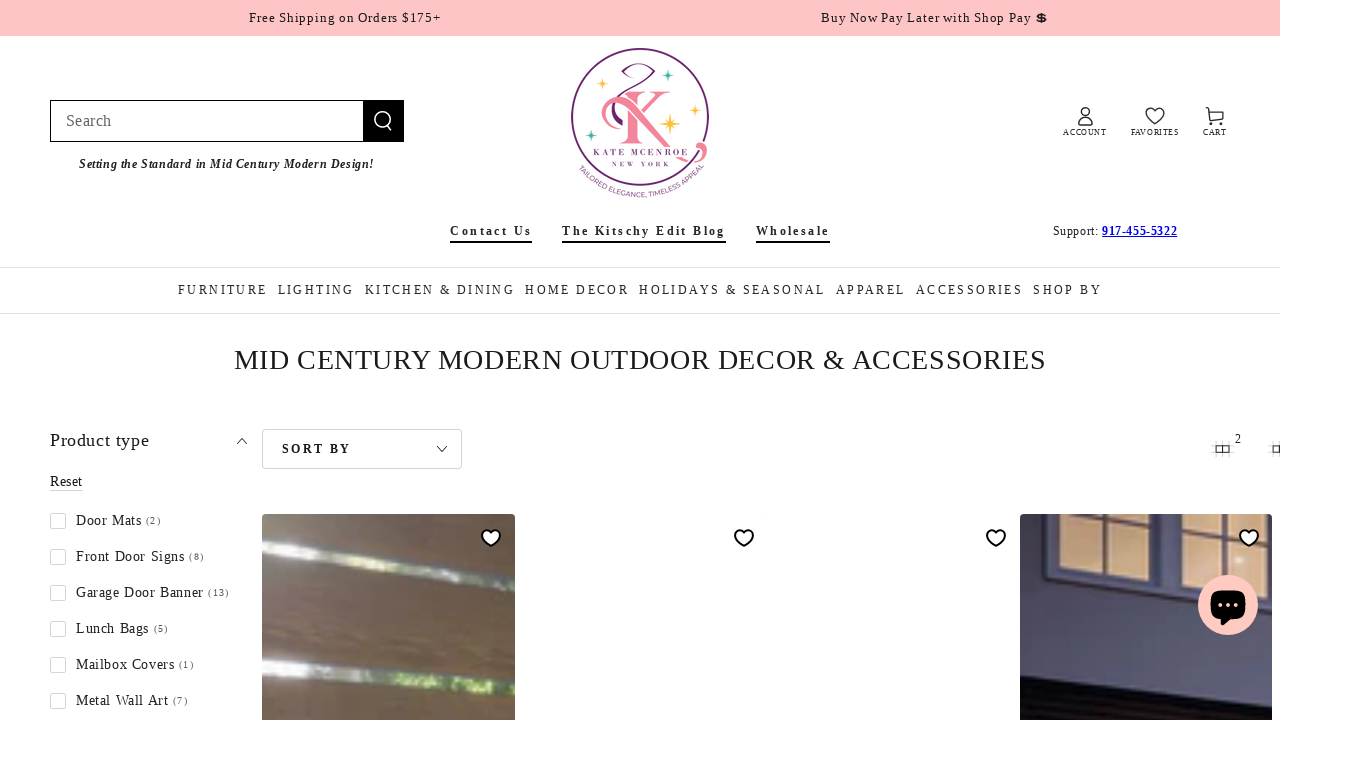

--- FILE ---
content_type: text/html; charset=utf-8
request_url: https://katemcenroeny.com/collections/outdoor
body_size: 75520
content:
<!doctype html>
<html class="no-js" lang="en">
  <head>
    <meta charset="utf-8">
    <meta http-equiv="X-UA-Compatible" content="IE=edge">
    <meta name="viewport" content="width=device-width,initial-scale=1">
    <meta name="theme-color" content="">
    <link rel="canonical" href="https://katemcenroeny.com/collections/outdoor">
    <link rel="preconnect" href="https://cdn.shopify.com" crossorigin><link rel="icon" type="image/png" href="//katemcenroeny.com/cdn/shop/files/Kate_McEnroe_NYC_R8_2_no_tag_line.png?crop=center&height=32&v=1711165302&width=32"><title>
      Mid Century Modern Outdoor Decor &ndash; Kate McEnroe New York</title><meta name="description" content="Explore our Mid Century Modern Outdoor Decor &amp; Accessories collection. Elevate your outdoor space with retro-inspired decor and stylish furniture. Shop now for a touch of mid-century charm!">

<meta property="og:site_name" content="Kate McEnroe New York">
<meta property="og:url" content="https://katemcenroeny.com/collections/outdoor">
<meta property="og:title" content="Mid Century Modern Outdoor Decor">
<meta property="og:type" content="product.group">
<meta property="og:description" content="Explore our Mid Century Modern Outdoor Decor &amp; Accessories collection. Elevate your outdoor space with retro-inspired decor and stylish furniture. Shop now for a touch of mid-century charm!"><meta name="twitter:card" content="summary_large_image">
<meta name="twitter:title" content="Mid Century Modern Outdoor Decor">
<meta name="twitter:description" content="Explore our Mid Century Modern Outdoor Decor &amp; Accessories collection. Elevate your outdoor space with retro-inspired decor and stylish furniture. Shop now for a touch of mid-century charm!">


    <script async crossorigin fetchpriority="high" src="/cdn/shopifycloud/importmap-polyfill/es-modules-shim.2.4.0.js"></script>
<script type="importmap">
      {
        "imports": {
          "mdl-scrollsnap": "//katemcenroeny.com/cdn/shop/t/72/assets/scrollsnap.js?v=170600829773392310311761944249",
          "timeline-component": "//katemcenroeny.com/cdn/shop/t/72/assets/timeline-component.js?v=25828140184624228211761944247",
          "comparison-table-component": "//katemcenroeny.com/cdn/shop/t/72/assets/comparison-table-component.js?v=95021244545988581221761944284"
        }
      }
    </script>

    <script src="//katemcenroeny.com/cdn/shop/t/72/assets/vendor-v4.js" defer="defer"></script>
    <script src="//katemcenroeny.com/cdn/shop/t/72/assets/pubsub.js?v=64530984355039965911761944285" defer="defer"></script>
    <script src="//katemcenroeny.com/cdn/shop/t/72/assets/global.js?v=105739679177674998921761944265" defer="defer"></script>
    <script src="//katemcenroeny.com/cdn/shop/t/72/assets/modules-basis.js?v=7117348240208911571761944283" defer="defer"></script>

    <script>window.performance && window.performance.mark && window.performance.mark('shopify.content_for_header.start');</script><meta name="google-site-verification" content="2iSGeNps8d6kEOiNRNZrApX5HbEMhZ2822TmUCAPTpU">
<meta name="facebook-domain-verification" content="5gh8wi41w85gdieq7vdy7a58634z0y">
<meta id="shopify-digital-wallet" name="shopify-digital-wallet" content="/59255324845/digital_wallets/dialog">
<meta name="shopify-checkout-api-token" content="1884b87a6f2f86e2fefdba47475b7bd0">
<meta id="in-context-paypal-metadata" data-shop-id="59255324845" data-venmo-supported="false" data-environment="production" data-locale="en_US" data-paypal-v4="true" data-currency="USD">
<link rel="alternate" type="application/atom+xml" title="Feed" href="/collections/outdoor.atom" />
<link rel="next" href="/collections/outdoor?page=2">
<link rel="alternate" hreflang="x-default" href="https://katemcenroeny.com/collections/outdoor">
<link rel="alternate" hreflang="en" href="https://katemcenroeny.com/collections/outdoor">
<link rel="alternate" hreflang="en-AT" href="https://katemcenroeny.com/en-at/collections/outdoor">
<link rel="alternate" hreflang="de-AT" href="https://katemcenroeny.com/de-at/collections/outdoor">
<link rel="alternate" hreflang="en-FR" href="https://katemcenroeny.com/en-fr/collections/outdoor">
<link rel="alternate" hreflang="en-DE" href="https://katemcenroeny.com/en-de/collections/outdoor">
<link rel="alternate" hreflang="de-DE" href="https://katemcenroeny.com/de-de/collections/outdoor">
<link rel="alternate" hreflang="en-IE" href="https://katemcenroeny.com/en-ie/collections/outdoor">
<link rel="alternate" hreflang="en-IT" href="https://katemcenroeny.com/en-it/collections/outdoor">
<link rel="alternate" hreflang="en-NL" href="https://katemcenroeny.com/en-nl/collections/outdoor">
<link rel="alternate" hreflang="en-NZ" href="https://katemcenroeny.com/en-nz/collections/outdoor">
<link rel="alternate" hreflang="en-NO" href="https://katemcenroeny.com/en-no/collections/outdoor">
<link rel="alternate" hreflang="en-ES" href="https://katemcenroeny.com/en-es/collections/outdoor">
<link rel="alternate" hreflang="es-ES" href="https://katemcenroeny.com/es-es/collections/outdoor">
<link rel="alternate" hreflang="en-SE" href="https://katemcenroeny.com/en-se/collections/outdoor">
<link rel="alternate" type="application/json+oembed" href="https://katemcenroeny.com/collections/outdoor.oembed">
<script async="async" src="/checkouts/internal/preloads.js?locale=en-US"></script>
<link rel="preconnect" href="https://shop.app" crossorigin="anonymous">
<script async="async" src="https://shop.app/checkouts/internal/preloads.js?locale=en-US&shop_id=59255324845" crossorigin="anonymous"></script>
<script id="apple-pay-shop-capabilities" type="application/json">{"shopId":59255324845,"countryCode":"US","currencyCode":"USD","merchantCapabilities":["supports3DS"],"merchantId":"gid:\/\/shopify\/Shop\/59255324845","merchantName":"Kate McEnroe New York","requiredBillingContactFields":["postalAddress","email","phone"],"requiredShippingContactFields":["postalAddress","email","phone"],"shippingType":"shipping","supportedNetworks":["visa","masterCard","amex","discover","elo","jcb"],"total":{"type":"pending","label":"Kate McEnroe New York","amount":"1.00"},"shopifyPaymentsEnabled":true,"supportsSubscriptions":true}</script>
<script id="shopify-features" type="application/json">{"accessToken":"1884b87a6f2f86e2fefdba47475b7bd0","betas":["rich-media-storefront-analytics"],"domain":"katemcenroeny.com","predictiveSearch":true,"shopId":59255324845,"locale":"en"}</script>
<script>var Shopify = Shopify || {};
Shopify.shop = "kate-mcenroe-nyc.myshopify.com";
Shopify.locale = "en";
Shopify.currency = {"active":"USD","rate":"1.0"};
Shopify.country = "US";
Shopify.theme = {"name":"KMNY 2025","id":149533524141,"schema_name":"Be Yours","schema_version":"8.4.0","theme_store_id":1399,"role":"main"};
Shopify.theme.handle = "null";
Shopify.theme.style = {"id":null,"handle":null};
Shopify.cdnHost = "katemcenroeny.com/cdn";
Shopify.routes = Shopify.routes || {};
Shopify.routes.root = "/";</script>
<script type="module">!function(o){(o.Shopify=o.Shopify||{}).modules=!0}(window);</script>
<script>!function(o){function n(){var o=[];function n(){o.push(Array.prototype.slice.apply(arguments))}return n.q=o,n}var t=o.Shopify=o.Shopify||{};t.loadFeatures=n(),t.autoloadFeatures=n()}(window);</script>
<script>
  window.ShopifyPay = window.ShopifyPay || {};
  window.ShopifyPay.apiHost = "shop.app\/pay";
  window.ShopifyPay.redirectState = null;
</script>
<script id="shop-js-analytics" type="application/json">{"pageType":"collection"}</script>
<script defer="defer" async type="module" src="//katemcenroeny.com/cdn/shopifycloud/shop-js/modules/v2/client.init-shop-cart-sync_IZsNAliE.en.esm.js"></script>
<script defer="defer" async type="module" src="//katemcenroeny.com/cdn/shopifycloud/shop-js/modules/v2/chunk.common_0OUaOowp.esm.js"></script>
<script type="module">
  await import("//katemcenroeny.com/cdn/shopifycloud/shop-js/modules/v2/client.init-shop-cart-sync_IZsNAliE.en.esm.js");
await import("//katemcenroeny.com/cdn/shopifycloud/shop-js/modules/v2/chunk.common_0OUaOowp.esm.js");

  window.Shopify.SignInWithShop?.initShopCartSync?.({"fedCMEnabled":true,"windoidEnabled":true});

</script>
<script>
  window.Shopify = window.Shopify || {};
  if (!window.Shopify.featureAssets) window.Shopify.featureAssets = {};
  window.Shopify.featureAssets['shop-js'] = {"shop-cart-sync":["modules/v2/client.shop-cart-sync_DLOhI_0X.en.esm.js","modules/v2/chunk.common_0OUaOowp.esm.js"],"init-fed-cm":["modules/v2/client.init-fed-cm_C6YtU0w6.en.esm.js","modules/v2/chunk.common_0OUaOowp.esm.js"],"shop-button":["modules/v2/client.shop-button_BCMx7GTG.en.esm.js","modules/v2/chunk.common_0OUaOowp.esm.js"],"shop-cash-offers":["modules/v2/client.shop-cash-offers_BT26qb5j.en.esm.js","modules/v2/chunk.common_0OUaOowp.esm.js","modules/v2/chunk.modal_CGo_dVj3.esm.js"],"init-windoid":["modules/v2/client.init-windoid_B9PkRMql.en.esm.js","modules/v2/chunk.common_0OUaOowp.esm.js"],"init-shop-email-lookup-coordinator":["modules/v2/client.init-shop-email-lookup-coordinator_DZkqjsbU.en.esm.js","modules/v2/chunk.common_0OUaOowp.esm.js"],"shop-toast-manager":["modules/v2/client.shop-toast-manager_Di2EnuM7.en.esm.js","modules/v2/chunk.common_0OUaOowp.esm.js"],"shop-login-button":["modules/v2/client.shop-login-button_BtqW_SIO.en.esm.js","modules/v2/chunk.common_0OUaOowp.esm.js","modules/v2/chunk.modal_CGo_dVj3.esm.js"],"avatar":["modules/v2/client.avatar_BTnouDA3.en.esm.js"],"pay-button":["modules/v2/client.pay-button_CWa-C9R1.en.esm.js","modules/v2/chunk.common_0OUaOowp.esm.js"],"init-shop-cart-sync":["modules/v2/client.init-shop-cart-sync_IZsNAliE.en.esm.js","modules/v2/chunk.common_0OUaOowp.esm.js"],"init-customer-accounts":["modules/v2/client.init-customer-accounts_DenGwJTU.en.esm.js","modules/v2/client.shop-login-button_BtqW_SIO.en.esm.js","modules/v2/chunk.common_0OUaOowp.esm.js","modules/v2/chunk.modal_CGo_dVj3.esm.js"],"init-shop-for-new-customer-accounts":["modules/v2/client.init-shop-for-new-customer-accounts_JdHXxpS9.en.esm.js","modules/v2/client.shop-login-button_BtqW_SIO.en.esm.js","modules/v2/chunk.common_0OUaOowp.esm.js","modules/v2/chunk.modal_CGo_dVj3.esm.js"],"init-customer-accounts-sign-up":["modules/v2/client.init-customer-accounts-sign-up_D6__K_p8.en.esm.js","modules/v2/client.shop-login-button_BtqW_SIO.en.esm.js","modules/v2/chunk.common_0OUaOowp.esm.js","modules/v2/chunk.modal_CGo_dVj3.esm.js"],"checkout-modal":["modules/v2/client.checkout-modal_C_ZQDY6s.en.esm.js","modules/v2/chunk.common_0OUaOowp.esm.js","modules/v2/chunk.modal_CGo_dVj3.esm.js"],"shop-follow-button":["modules/v2/client.shop-follow-button_XetIsj8l.en.esm.js","modules/v2/chunk.common_0OUaOowp.esm.js","modules/v2/chunk.modal_CGo_dVj3.esm.js"],"lead-capture":["modules/v2/client.lead-capture_DvA72MRN.en.esm.js","modules/v2/chunk.common_0OUaOowp.esm.js","modules/v2/chunk.modal_CGo_dVj3.esm.js"],"shop-login":["modules/v2/client.shop-login_ClXNxyh6.en.esm.js","modules/v2/chunk.common_0OUaOowp.esm.js","modules/v2/chunk.modal_CGo_dVj3.esm.js"],"payment-terms":["modules/v2/client.payment-terms_CNlwjfZz.en.esm.js","modules/v2/chunk.common_0OUaOowp.esm.js","modules/v2/chunk.modal_CGo_dVj3.esm.js"]};
</script>
<script>(function() {
  var isLoaded = false;
  function asyncLoad() {
    if (isLoaded) return;
    isLoaded = true;
    var urls = ["https:\/\/app.teelaunch.com\/sizing-charts-script.js?shop=kate-mcenroe-nyc.myshopify.com","https:\/\/app.teelaunch.com\/sizing-charts-script.js?shop=kate-mcenroe-nyc.myshopify.com","https:\/\/app.teelaunch.com\/sizing-charts-script.js?shop=kate-mcenroe-nyc.myshopify.com","https:\/\/app.teelaunch.com\/sizing-charts-script.js?shop=kate-mcenroe-nyc.myshopify.com","https:\/\/app.teelaunch.com\/sizing-charts-script.js?shop=kate-mcenroe-nyc.myshopify.com","https:\/\/app.teelaunch.com\/sizing-charts-script.js?shop=kate-mcenroe-nyc.myshopify.com","https:\/\/app.teelaunch.com\/sizing-charts-script.js?shop=kate-mcenroe-nyc.myshopify.com","https:\/\/app.teelaunch.com\/sizing-charts-script.js?shop=kate-mcenroe-nyc.myshopify.com","https:\/\/app.teelaunch.com\/sizing-charts-script.js?shop=kate-mcenroe-nyc.myshopify.com","https:\/\/app.teelaunch.com\/sizing-charts-script.js?shop=kate-mcenroe-nyc.myshopify.com","https:\/\/app.teelaunch.com\/sizing-charts-script.js?shop=kate-mcenroe-nyc.myshopify.com","https:\/\/app.teelaunch.com\/sizing-charts-script.js?shop=kate-mcenroe-nyc.myshopify.com","https:\/\/app.teelaunch.com\/sizing-charts-script.js?shop=kate-mcenroe-nyc.myshopify.com","https:\/\/app.teelaunch.com\/sizing-charts-script.js?shop=kate-mcenroe-nyc.myshopify.com","https:\/\/app.teelaunch.com\/sizing-charts-script.js?shop=kate-mcenroe-nyc.myshopify.com","https:\/\/app.teelaunch.com\/sizing-charts-script.js?shop=kate-mcenroe-nyc.myshopify.com","https:\/\/app.teelaunch.com\/sizing-charts-script.js?shop=kate-mcenroe-nyc.myshopify.com","https:\/\/app.teelaunch.com\/sizing-charts-script.js?shop=kate-mcenroe-nyc.myshopify.com","https:\/\/app.teelaunch.com\/sizing-charts-script.js?shop=kate-mcenroe-nyc.myshopify.com","\/\/cdn.shopify.com\/proxy\/64f7defbcfb5931fcee71398cfc2c363efceb7dc478f8af593dd3094dac0b1a1\/static.cdn.printful.com\/static\/js\/external\/shopify-product-customizer.js?v=0.28\u0026shop=kate-mcenroe-nyc.myshopify.com\u0026sp-cache-control=cHVibGljLCBtYXgtYWdlPTkwMA","\/\/cdn.shopify.com\/proxy\/75ed9745ff00d0d40a5176e23c25465575af7b223a9f9842f4253e2e5e3d394f\/bingshoppingtool-t2app-prod.trafficmanager.net\/uet\/tracking_script?shop=kate-mcenroe-nyc.myshopify.com\u0026sp-cache-control=cHVibGljLCBtYXgtYWdlPTkwMA","https:\/\/app.teelaunch.com\/sizing-charts-script.js?shop=kate-mcenroe-nyc.myshopify.com","https:\/\/app.teelaunch.com\/sizing-charts-script.js?shop=kate-mcenroe-nyc.myshopify.com","https:\/\/app.teelaunch.com\/sizing-charts-script.js?shop=kate-mcenroe-nyc.myshopify.com","https:\/\/app.teelaunch.com\/sizing-charts-script.js?shop=kate-mcenroe-nyc.myshopify.com","https:\/\/app.teelaunch.com\/sizing-charts-script.js?shop=kate-mcenroe-nyc.myshopify.com","https:\/\/app.teelaunch.com\/sizing-charts-script.js?shop=kate-mcenroe-nyc.myshopify.com","https:\/\/app.teelaunch.com\/sizing-charts-script.js?shop=kate-mcenroe-nyc.myshopify.com","https:\/\/app.teelaunch.com\/sizing-charts-script.js?shop=kate-mcenroe-nyc.myshopify.com","https:\/\/app.teelaunch.com\/sizing-charts-script.js?shop=kate-mcenroe-nyc.myshopify.com","https:\/\/app.teelaunch.com\/sizing-charts-script.js?shop=kate-mcenroe-nyc.myshopify.com","https:\/\/app.teelaunch.com\/sizing-charts-script.js?shop=kate-mcenroe-nyc.myshopify.com","https:\/\/app.teelaunch.com\/sizing-charts-script.js?shop=kate-mcenroe-nyc.myshopify.com","https:\/\/app.teelaunch.com\/sizing-charts-script.js?shop=kate-mcenroe-nyc.myshopify.com","https:\/\/app.teelaunch.com\/sizing-charts-script.js?shop=kate-mcenroe-nyc.myshopify.com","https:\/\/app.teelaunch.com\/sizing-charts-script.js?shop=kate-mcenroe-nyc.myshopify.com","https:\/\/app.teelaunch.com\/sizing-charts-script.js?shop=kate-mcenroe-nyc.myshopify.com","https:\/\/app.teelaunch.com\/sizing-charts-script.js?shop=kate-mcenroe-nyc.myshopify.com","https:\/\/app.teelaunch.com\/sizing-charts-script.js?shop=kate-mcenroe-nyc.myshopify.com","https:\/\/app.teelaunch.com\/sizing-charts-script.js?shop=kate-mcenroe-nyc.myshopify.com","https:\/\/app.teelaunch.com\/sizing-charts-script.js?shop=kate-mcenroe-nyc.myshopify.com","https:\/\/app.teelaunch.com\/sizing-charts-script.js?shop=kate-mcenroe-nyc.myshopify.com","https:\/\/app.teelaunch.com\/sizing-charts-script.js?shop=kate-mcenroe-nyc.myshopify.com","https:\/\/app.teelaunch.com\/sizing-charts-script.js?shop=kate-mcenroe-nyc.myshopify.com","https:\/\/app.teelaunch.com\/sizing-charts-script.js?shop=kate-mcenroe-nyc.myshopify.com","https:\/\/app.teelaunch.com\/sizing-charts-script.js?shop=kate-mcenroe-nyc.myshopify.com","https:\/\/app.teelaunch.com\/sizing-charts-script.js?shop=kate-mcenroe-nyc.myshopify.com","https:\/\/app.teelaunch.com\/sizing-charts-script.js?shop=kate-mcenroe-nyc.myshopify.com","https:\/\/dashboard.jetprintapp.com\/shopapi\/common\/shopify\/js\/customize-button.js?v=1\u0026shop=kate-mcenroe-nyc.myshopify.com","https:\/\/app.teelaunch.com\/sizing-charts-script.js?shop=kate-mcenroe-nyc.myshopify.com","https:\/\/app.teelaunch.com\/sizing-charts-script.js?shop=kate-mcenroe-nyc.myshopify.com","https:\/\/app.teelaunch.com\/sizing-charts-script.js?shop=kate-mcenroe-nyc.myshopify.com","https:\/\/app.teelaunch.com\/sizing-charts-script.js?shop=kate-mcenroe-nyc.myshopify.com","https:\/\/app.teelaunch.com\/sizing-charts-script.js?shop=kate-mcenroe-nyc.myshopify.com","https:\/\/app.teelaunch.com\/sizing-charts-script.js?shop=kate-mcenroe-nyc.myshopify.com","https:\/\/app.teelaunch.com\/sizing-charts-script.js?shop=kate-mcenroe-nyc.myshopify.com","https:\/\/app.teelaunch.com\/sizing-charts-script.js?shop=kate-mcenroe-nyc.myshopify.com","https:\/\/app.teelaunch.com\/sizing-charts-script.js?shop=kate-mcenroe-nyc.myshopify.com","https:\/\/app.teelaunch.com\/sizing-charts-script.js?shop=kate-mcenroe-nyc.myshopify.com","https:\/\/app.teelaunch.com\/sizing-charts-script.js?shop=kate-mcenroe-nyc.myshopify.com","https:\/\/app.teelaunch.com\/sizing-charts-script.js?shop=kate-mcenroe-nyc.myshopify.com","https:\/\/app.teelaunch.com\/sizing-charts-script.js?shop=kate-mcenroe-nyc.myshopify.com","https:\/\/popcustoms.com\/template-designer.js?shop=kate-mcenroe-nyc.myshopify.com","https:\/\/app.teelaunch.com\/sizing-charts-script.js?shop=kate-mcenroe-nyc.myshopify.com","https:\/\/app.teelaunch.com\/sizing-charts-script.js?shop=kate-mcenroe-nyc.myshopify.com","https:\/\/app.teelaunch.com\/sizing-charts-script.js?shop=kate-mcenroe-nyc.myshopify.com","https:\/\/app.teelaunch.com\/sizing-charts-script.js?shop=kate-mcenroe-nyc.myshopify.com"];
    for (var i = 0; i < urls.length; i++) {
      var s = document.createElement('script');
      s.type = 'text/javascript';
      s.async = true;
      s.src = urls[i];
      var x = document.getElementsByTagName('script')[0];
      x.parentNode.insertBefore(s, x);
    }
  };
  if(window.attachEvent) {
    window.attachEvent('onload', asyncLoad);
  } else {
    window.addEventListener('load', asyncLoad, false);
  }
})();</script>
<script id="__st">var __st={"a":59255324845,"offset":-18000,"reqid":"faa31429-00fc-4179-b9ae-a6c6c5ce2406-1768426046","pageurl":"katemcenroeny.com\/collections\/outdoor","u":"daa3c5eeb363","p":"collection","rtyp":"collection","rid":289464778925};</script>
<script>window.ShopifyPaypalV4VisibilityTracking = true;</script>
<script id="captcha-bootstrap">!function(){'use strict';const t='contact',e='account',n='new_comment',o=[[t,t],['blogs',n],['comments',n],[t,'customer']],c=[[e,'customer_login'],[e,'guest_login'],[e,'recover_customer_password'],[e,'create_customer']],r=t=>t.map((([t,e])=>`form[action*='/${t}']:not([data-nocaptcha='true']) input[name='form_type'][value='${e}']`)).join(','),a=t=>()=>t?[...document.querySelectorAll(t)].map((t=>t.form)):[];function s(){const t=[...o],e=r(t);return a(e)}const i='password',u='form_key',d=['recaptcha-v3-token','g-recaptcha-response','h-captcha-response',i],f=()=>{try{return window.sessionStorage}catch{return}},m='__shopify_v',_=t=>t.elements[u];function p(t,e,n=!1){try{const o=window.sessionStorage,c=JSON.parse(o.getItem(e)),{data:r}=function(t){const{data:e,action:n}=t;return t[m]||n?{data:e,action:n}:{data:t,action:n}}(c);for(const[e,n]of Object.entries(r))t.elements[e]&&(t.elements[e].value=n);n&&o.removeItem(e)}catch(o){console.error('form repopulation failed',{error:o})}}const l='form_type',E='cptcha';function T(t){t.dataset[E]=!0}const w=window,h=w.document,L='Shopify',v='ce_forms',y='captcha';let A=!1;((t,e)=>{const n=(g='f06e6c50-85a8-45c8-87d0-21a2b65856fe',I='https://cdn.shopify.com/shopifycloud/storefront-forms-hcaptcha/ce_storefront_forms_captcha_hcaptcha.v1.5.2.iife.js',D={infoText:'Protected by hCaptcha',privacyText:'Privacy',termsText:'Terms'},(t,e,n)=>{const o=w[L][v],c=o.bindForm;if(c)return c(t,g,e,D).then(n);var r;o.q.push([[t,g,e,D],n]),r=I,A||(h.body.append(Object.assign(h.createElement('script'),{id:'captcha-provider',async:!0,src:r})),A=!0)});var g,I,D;w[L]=w[L]||{},w[L][v]=w[L][v]||{},w[L][v].q=[],w[L][y]=w[L][y]||{},w[L][y].protect=function(t,e){n(t,void 0,e),T(t)},Object.freeze(w[L][y]),function(t,e,n,w,h,L){const[v,y,A,g]=function(t,e,n){const i=e?o:[],u=t?c:[],d=[...i,...u],f=r(d),m=r(i),_=r(d.filter((([t,e])=>n.includes(e))));return[a(f),a(m),a(_),s()]}(w,h,L),I=t=>{const e=t.target;return e instanceof HTMLFormElement?e:e&&e.form},D=t=>v().includes(t);t.addEventListener('submit',(t=>{const e=I(t);if(!e)return;const n=D(e)&&!e.dataset.hcaptchaBound&&!e.dataset.recaptchaBound,o=_(e),c=g().includes(e)&&(!o||!o.value);(n||c)&&t.preventDefault(),c&&!n&&(function(t){try{if(!f())return;!function(t){const e=f();if(!e)return;const n=_(t);if(!n)return;const o=n.value;o&&e.removeItem(o)}(t);const e=Array.from(Array(32),(()=>Math.random().toString(36)[2])).join('');!function(t,e){_(t)||t.append(Object.assign(document.createElement('input'),{type:'hidden',name:u})),t.elements[u].value=e}(t,e),function(t,e){const n=f();if(!n)return;const o=[...t.querySelectorAll(`input[type='${i}']`)].map((({name:t})=>t)),c=[...d,...o],r={};for(const[a,s]of new FormData(t).entries())c.includes(a)||(r[a]=s);n.setItem(e,JSON.stringify({[m]:1,action:t.action,data:r}))}(t,e)}catch(e){console.error('failed to persist form',e)}}(e),e.submit())}));const S=(t,e)=>{t&&!t.dataset[E]&&(n(t,e.some((e=>e===t))),T(t))};for(const o of['focusin','change'])t.addEventListener(o,(t=>{const e=I(t);D(e)&&S(e,y())}));const B=e.get('form_key'),M=e.get(l),P=B&&M;t.addEventListener('DOMContentLoaded',(()=>{const t=y();if(P)for(const e of t)e.elements[l].value===M&&p(e,B);[...new Set([...A(),...v().filter((t=>'true'===t.dataset.shopifyCaptcha))])].forEach((e=>S(e,t)))}))}(h,new URLSearchParams(w.location.search),n,t,e,['guest_login'])})(!0,!0)}();</script>
<script integrity="sha256-4kQ18oKyAcykRKYeNunJcIwy7WH5gtpwJnB7kiuLZ1E=" data-source-attribution="shopify.loadfeatures" defer="defer" src="//katemcenroeny.com/cdn/shopifycloud/storefront/assets/storefront/load_feature-a0a9edcb.js" crossorigin="anonymous"></script>
<script crossorigin="anonymous" defer="defer" src="//katemcenroeny.com/cdn/shopifycloud/storefront/assets/shopify_pay/storefront-65b4c6d7.js?v=20250812"></script>
<script data-source-attribution="shopify.dynamic_checkout.dynamic.init">var Shopify=Shopify||{};Shopify.PaymentButton=Shopify.PaymentButton||{isStorefrontPortableWallets:!0,init:function(){window.Shopify.PaymentButton.init=function(){};var t=document.createElement("script");t.src="https://katemcenroeny.com/cdn/shopifycloud/portable-wallets/latest/portable-wallets.en.js",t.type="module",document.head.appendChild(t)}};
</script>
<script data-source-attribution="shopify.dynamic_checkout.buyer_consent">
  function portableWalletsHideBuyerConsent(e){var t=document.getElementById("shopify-buyer-consent"),n=document.getElementById("shopify-subscription-policy-button");t&&n&&(t.classList.add("hidden"),t.setAttribute("aria-hidden","true"),n.removeEventListener("click",e))}function portableWalletsShowBuyerConsent(e){var t=document.getElementById("shopify-buyer-consent"),n=document.getElementById("shopify-subscription-policy-button");t&&n&&(t.classList.remove("hidden"),t.removeAttribute("aria-hidden"),n.addEventListener("click",e))}window.Shopify?.PaymentButton&&(window.Shopify.PaymentButton.hideBuyerConsent=portableWalletsHideBuyerConsent,window.Shopify.PaymentButton.showBuyerConsent=portableWalletsShowBuyerConsent);
</script>
<script data-source-attribution="shopify.dynamic_checkout.cart.bootstrap">document.addEventListener("DOMContentLoaded",(function(){function t(){return document.querySelector("shopify-accelerated-checkout-cart, shopify-accelerated-checkout")}if(t())Shopify.PaymentButton.init();else{new MutationObserver((function(e,n){t()&&(Shopify.PaymentButton.init(),n.disconnect())})).observe(document.body,{childList:!0,subtree:!0})}}));
</script>
<script id='scb4127' type='text/javascript' async='' src='https://katemcenroeny.com/cdn/shopifycloud/privacy-banner/storefront-banner.js'></script><link id="shopify-accelerated-checkout-styles" rel="stylesheet" media="screen" href="https://katemcenroeny.com/cdn/shopifycloud/portable-wallets/latest/accelerated-checkout-backwards-compat.css" crossorigin="anonymous">
<style id="shopify-accelerated-checkout-cart">
        #shopify-buyer-consent {
  margin-top: 1em;
  display: inline-block;
  width: 100%;
}

#shopify-buyer-consent.hidden {
  display: none;
}

#shopify-subscription-policy-button {
  background: none;
  border: none;
  padding: 0;
  text-decoration: underline;
  font-size: inherit;
  cursor: pointer;
}

#shopify-subscription-policy-button::before {
  box-shadow: none;
}

      </style>
<script id="sections-script" data-sections="header" defer="defer" src="//katemcenroeny.com/cdn/shop/t/72/compiled_assets/scripts.js?31274"></script>
<script>window.performance && window.performance.mark && window.performance.mark('shopify.content_for_header.end');</script><style data-shopify>
  
  
  
  
  

  :root {
    --font-body-family: "New York", Iowan Old Style, Apple Garamond, Baskerville, Times New Roman, Droid Serif, Times, Source Serif Pro, serif, Apple Color Emoji, Segoe UI Emoji, Segoe UI Symbol;
    --font-body-style: normal;
    --font-body-weight: 400;

    --font-heading-family: "New York", Iowan Old Style, Apple Garamond, Baskerville, Times New Roman, Droid Serif, Times, Source Serif Pro, serif, Apple Color Emoji, Segoe UI Emoji, Segoe UI Symbol;
    --font-heading-style: normal;
    --font-heading-weight: 400;

    --font-body-scale: 1.0;
    --font-heading-scale: 1.0;

    --font-navigation-family: var(--font-body-family);
    --font-navigation-size: 12px;
    --font-navigation-weight: var(--font-body-weight);
    --font-button-family: var(--font-body-family);
    --font-button-size: 13px;
    --font-button-baseline: 0rem;
    --font-price-family: var(--font-heading-family);
    --font-price-scale: var(--font-heading-scale);

    --color-base-text: 33, 35, 38;
    --color-base-background: 255, 255, 255;
    --color-base-solid-button-labels: 255, 255, 255;
    --color-base-outline-button-labels: 26, 27, 24;
    --color-base-accent: 26, 27, 24;
    --color-base-heading: 26, 27, 24;
    --color-base-border: 210, 213, 217;
    --color-placeholder: 243, 243, 243;
    --color-overlay: 33, 35, 38;
    --color-keyboard-focus: 135, 173, 245;
    --color-shadow: 168, 232, 226;
    --shadow-opacity: 1;

    --color-background-dark: 235, 235, 235;
    --color-price: #1a1b18;
    --color-sale-price: #d72c0d;
    --color-sale-badge-background: #d72c0d;
    --color-reviews: #ffb503;
    --color-critical: #d72c0d;
    --color-success: #008060;
    --color-highlight: 255, 181, 3;

    --payment-terms-background-color: #ffffff;
    --page-width: 160rem;
    --page-width-margin: 0rem;

    --card-color-scheme: var(--color-placeholder);
    --card-text-alignment: start;
    --card-flex-alignment: flex-start;
    --card-image-padding: 0px;
    --card-border-width: 0px;
    --card-radius: 4px;
    --card-shadow-horizontal-offset: 0px;
    --card-shadow-vertical-offset: 0px;
    
    --button-radius: 4px;
    --button-border-width: 2px;
    --button-shadow-horizontal-offset: 4px;
    --button-shadow-vertical-offset: 4px;

    --spacing-sections-desktop: 0px;
    --spacing-sections-mobile: 0px;

    --gradient-free-ship-progress: linear-gradient(325deg,#F9423A 0,#F1E04D 100%);
    --gradient-free-ship-complete: linear-gradient(325deg, #049cff 0, #35ee7a 100%);

    --plabel-price-tag-color: #000000;
    --plabel-price-tag-background: #d1d5db;
    --plabel-price-tag-height: 2.5rem;

    --swatch-outline-color: #f4f6f8;--text-8xl: 6.0rem;
    --text-6xl: 3.75rem;
    --text-5xl: 3.0rem;
    --text-4xl: 2.25rem;
    --text-3xl: 1.875rem;
    --text-2xl: 1.5rem;
    --text-xl: 1.25rem;
    --text-lg: 1.125rem;
    --text-base: 1.0rem;
    --text-2sm: 0.8125rem;
    --text-sm: 0.875rem;
    --text-xs: 0.75rem;
    --text-3xs: 0.625rem;

    --fluid-sm-to-base: clamp(var(--text-sm), 0.8115rem + 0.1587vw, var(--text-base));
    --fluid-sm-to-lg: clamp(var(--text-sm), 0.748rem + 0.3174vw, var(--text-lg));
    --fluid-base-to-xl: clamp(var(--text-base), 0.873rem + 0.3175vw, var(--text-xl));
    --fluid-base-to-2xl: clamp(var(--text-base), 0.746rem + 0.6349vw, var(--text-2xl));
    --fluid-lg-to-2xl: clamp(var(--text-lg), 0.9722rem + 0.4444vw, var(--text-2xl));
    --fluid-xl-to-3xl: clamp(var(--text-xl), 0.4966rem + 1.1818vw, var(--text-3xl));

    --tw-translate-x: 0;
    --tw-translate-y: 0;
    --tw-rotate: 0;
    --tw-skew-x: 0;
    --tw-skew-y: 0;
    --tw-scale-x: 1;
    --tw-scale-y: 1;

    --font-normal: 400;
    --font-medium: 500;
    --font-bold: 700;

    --sp-0d5: 0.125rem;
    --sp-1: 0.25rem;
    --sp-1d5: 0.375rem;
    --sp-2: 0.5rem;
    --sp-2d5: 0.625rem;
    --sp-3: 0.75rem;
    --sp-3d5: 0.875rem;
    --sp-4: 1rem;
    --sp-4d5: 1.125rem;
    --sp-5: 1.25rem;
    --sp-5d5: 1.375rem;
    --sp-6: 1.5rem;
    --sp-6d5: 1.625rem;
    --sp-7: 1.75rem;
    --sp-7d5: 1.875rem;
    --sp-8: 2rem;
    --sp-9: 2.25rem;
    --sp-10: 2.5rem;
    --sp-12: 3rem;
    --sp-14: 3.5rem;
  }

  *,
  *::before,
  *::after {
    box-sizing: inherit;
  }

  html {
    box-sizing: border-box;
    font-size: calc(var(--font-body-scale) * 62.5%);
    height: 100%;
  }

  body {
    min-height: 100%;
    margin: 0;
    font-size: 1.5rem;
    letter-spacing: 0.06rem;
    line-height: calc(1 + 0.8 / var(--font-body-scale));
    font-family: var(--font-body-family);
    font-style: var(--font-body-style);
    font-weight: var(--font-body-weight);
  }

  @media screen and (min-width: 750px) {
    body {
      font-size: 1.6rem;
    }
  }</style><link href="//katemcenroeny.com/cdn/shop/t/72/assets/base.css?v=154303539639170662411762716280" rel="stylesheet" type="text/css" media="all" /><link rel="stylesheet" href="//katemcenroeny.com/cdn/shop/t/72/assets/apps.css?v=58555770612562691921761944263" media="print" fetchpriority="low" onload="this.media='all'">

    <link rel="stylesheet" href="//katemcenroeny.com/cdn/shop/t/72/assets/component-predictive-search.css?v=70367499084280937651762635089" media="print" onload="this.media='all'"><link rel="stylesheet" href="//katemcenroeny.com/cdn/shop/t/72/assets/component-quick-view.css?v=144663766446610655691762635089" media="print" onload="this.media='all'"><link rel="stylesheet" href="//katemcenroeny.com/cdn/shop/t/72/assets/component-color-swatches.css?v=147375175252346861151761944267" media="print" onload="this.media='all'"><script>
  document.documentElement.classList.replace('no-js', 'js');

  window.theme = window.theme || {};

  theme.routes = {
    root_url: '/',
    cart_url: '/cart',
    cart_add_url: '/cart/add',
    cart_change_url: '/cart/change',
    cart_update_url: '/cart/update',
    search_url: '/search',
    predictive_search_url: '/search/suggest'
  };

  theme.cartStrings = {
    error: `There was an error while updating your cart. Please try again.`,
    quantityError: `You can only add [quantity] of this item to your cart.`
  };

  theme.variantStrings = {
    addToCart: `Add to cart`,
    soldOut: `Sold out`,
    unavailable: `Unavailable`,
    preOrder: `Pre-order`
  };

  theme.accessibilityStrings = {
    imageAvailable: `Image [index] is now available in gallery view`,
    shareSuccess: `Link copied to clipboard!`,
    fillInAllLineItemPropertyRequiredFields: `Please fill in all required fields`
  }

  theme.dateStrings = {
    d: `D`,
    day: `Day`,
    days: `Days`,
    hour: `Hour`,
    hours: `Hours`,
    minute: `Min`,
    minutes: `Mins`,
    second: `Sec`,
    seconds: `Secs`
  };theme.shopSettings = {
    moneyFormat: "\u003cspan class=transcy-money\u003e${{amount}}\u003c\/span\u003e",
    isoCode: "USD",
    cartDrawer: true,
    currencyCode: false,
    giftwrapRate: 'product'
  };

  theme.settings = {
    themeName: 'Be Yours',
    themeVersion: '8.4.0',
    agencyId: ''
  };

  /*! (c) Andrea Giammarchi @webreflection ISC */
  !function(){"use strict";var e=function(e,t){var n=function(e){for(var t=0,n=e.length;t<n;t++)r(e[t])},r=function(e){var t=e.target,n=e.attributeName,r=e.oldValue;t.attributeChangedCallback(n,r,t.getAttribute(n))};return function(o,a){var l=o.constructor.observedAttributes;return l&&e(a).then((function(){new t(n).observe(o,{attributes:!0,attributeOldValue:!0,attributeFilter:l});for(var e=0,a=l.length;e<a;e++)o.hasAttribute(l[e])&&r({target:o,attributeName:l[e],oldValue:null})})),o}};function t(e,t){(null==t||t>e.length)&&(t=e.length);for(var n=0,r=new Array(t);n<t;n++)r[n]=e[n];return r}function n(e,n){var r="undefined"!=typeof Symbol&&e[Symbol.iterator]||e["@@iterator"];if(!r){if(Array.isArray(e)||(r=function(e,n){if(e){if("string"==typeof e)return t(e,n);var r=Object.prototype.toString.call(e).slice(8,-1);return"Object"===r&&e.constructor&&(r=e.constructor.name),"Map"===r||"Set"===r?Array.from(e):"Arguments"===r||/^(?:Ui|I)nt(?:8|16|32)(?:Clamped)?Array$/.test(r)?t(e,n):void 0}}(e))||n&&e&&"number"==typeof e.length){r&&(e=r);var o=0,a=function(){};return{s:a,n:function(){return o>=e.length?{done:!0}:{done:!1,value:e[o++]}},e:function(e){throw e},f:a}}throw new TypeError("Invalid attempt to iterate non-iterable instance.\nIn order to be iterable, non-array objects must have a [Symbol.iterator]() method.")}var l,i=!0,u=!1;return{s:function(){r=r.call(e)},n:function(){var e=r.next();return i=e.done,e},e:function(e){u=!0,l=e},f:function(){try{i||null==r.return||r.return()}finally{if(u)throw l}}}}
  /*! (c) Andrea Giammarchi - ISC */var r=!0,o=!1,a="querySelectorAll",l="querySelectorAll",i=self,u=i.document,c=i.Element,s=i.MutationObserver,f=i.Set,d=i.WeakMap,h=function(e){return l in e},v=[].filter,g=function(e){var t=new d,i=function(n,r){var o;if(r)for(var a,l=function(e){return e.matches||e.webkitMatchesSelector||e.msMatchesSelector}(n),i=0,u=p.length;i<u;i++)l.call(n,a=p[i])&&(t.has(n)||t.set(n,new f),(o=t.get(n)).has(a)||(o.add(a),e.handle(n,r,a)));else t.has(n)&&(o=t.get(n),t.delete(n),o.forEach((function(t){e.handle(n,r,t)})))},g=function(e){for(var t=!(arguments.length>1&&void 0!==arguments[1])||arguments[1],n=0,r=e.length;n<r;n++)i(e[n],t)},p=e.query,y=e.root||u,m=function(e){var t=arguments.length>1&&void 0!==arguments[1]?arguments[1]:document,l=arguments.length>2&&void 0!==arguments[2]?arguments[2]:MutationObserver,i=arguments.length>3&&void 0!==arguments[3]?arguments[3]:["*"],u=function t(o,l,i,u,c,s){var f,d=n(o);try{for(d.s();!(f=d.n()).done;){var h=f.value;(s||a in h)&&(c?i.has(h)||(i.add(h),u.delete(h),e(h,c)):u.has(h)||(u.add(h),i.delete(h),e(h,c)),s||t(h[a](l),l,i,u,c,r))}}catch(e){d.e(e)}finally{d.f()}},c=new l((function(e){if(i.length){var t,a=i.join(","),l=new Set,c=new Set,s=n(e);try{for(s.s();!(t=s.n()).done;){var f=t.value,d=f.addedNodes,h=f.removedNodes;u(h,a,l,c,o,o),u(d,a,l,c,r,o)}}catch(e){s.e(e)}finally{s.f()}}})),s=c.observe;return(c.observe=function(e){return s.call(c,e,{subtree:r,childList:r})})(t),c}(i,y,s,p),b=c.prototype.attachShadow;return b&&(c.prototype.attachShadow=function(e){var t=b.call(this,e);return m.observe(t),t}),p.length&&g(y[l](p)),{drop:function(e){for(var n=0,r=e.length;n<r;n++)t.delete(e[n])},flush:function(){for(var e=m.takeRecords(),t=0,n=e.length;t<n;t++)g(v.call(e[t].removedNodes,h),!1),g(v.call(e[t].addedNodes,h),!0)},observer:m,parse:g}},p=self,y=p.document,m=p.Map,b=p.MutationObserver,w=p.Object,E=p.Set,S=p.WeakMap,A=p.Element,M=p.HTMLElement,O=p.Node,N=p.Error,C=p.TypeError,T=p.Reflect,q=w.defineProperty,I=w.keys,D=w.getOwnPropertyNames,L=w.setPrototypeOf,P=!self.customElements,k=function(e){for(var t=I(e),n=[],r=t.length,o=0;o<r;o++)n[o]=e[t[o]],delete e[t[o]];return function(){for(var o=0;o<r;o++)e[t[o]]=n[o]}};if(P){var x=function(){var e=this.constructor;if(!$.has(e))throw new C("Illegal constructor");var t=$.get(e);if(W)return z(W,t);var n=H.call(y,t);return z(L(n,e.prototype),t)},H=y.createElement,$=new m,_=new m,j=new m,R=new m,V=[],U=g({query:V,handle:function(e,t,n){var r=j.get(n);if(t&&!r.isPrototypeOf(e)){var o=k(e);W=L(e,r);try{new r.constructor}finally{W=null,o()}}var a="".concat(t?"":"dis","connectedCallback");a in r&&e[a]()}}).parse,W=null,F=function(e){if(!_.has(e)){var t,n=new Promise((function(e){t=e}));_.set(e,{$:n,_:t})}return _.get(e).$},z=e(F,b);q(self,"customElements",{configurable:!0,value:{define:function(e,t){if(R.has(e))throw new N('the name "'.concat(e,'" has already been used with this registry'));$.set(t,e),j.set(e,t.prototype),R.set(e,t),V.push(e),F(e).then((function(){U(y.querySelectorAll(e))})),_.get(e)._(t)},get:function(e){return R.get(e)},whenDefined:F}}),q(x.prototype=M.prototype,"constructor",{value:x}),q(self,"HTMLElement",{configurable:!0,value:x}),q(y,"createElement",{configurable:!0,value:function(e,t){var n=t&&t.is,r=n?R.get(n):R.get(e);return r?new r:H.call(y,e)}}),"isConnected"in O.prototype||q(O.prototype,"isConnected",{configurable:!0,get:function(){return!(this.ownerDocument.compareDocumentPosition(this)&this.DOCUMENT_POSITION_DISCONNECTED)}})}else if(P=!self.customElements.get("extends-li"))try{var B=function e(){return self.Reflect.construct(HTMLLIElement,[],e)};B.prototype=HTMLLIElement.prototype;var G="extends-li";self.customElements.define("extends-li",B,{extends:"li"}),P=y.createElement("li",{is:G}).outerHTML.indexOf(G)<0;var J=self.customElements,K=J.get,Q=J.whenDefined;q(self.customElements,"whenDefined",{configurable:!0,value:function(e){var t=this;return Q.call(this,e).then((function(n){return n||K.call(t,e)}))}})}catch(e){}if(P){var X=function(e){var t=ae.get(e);ve(t.querySelectorAll(this),e.isConnected)},Y=self.customElements,Z=y.createElement,ee=Y.define,te=Y.get,ne=Y.upgrade,re=T||{construct:function(e){return e.call(this)}},oe=re.construct,ae=new S,le=new E,ie=new m,ue=new m,ce=new m,se=new m,fe=[],de=[],he=function(e){return se.get(e)||te.call(Y,e)},ve=g({query:de,handle:function(e,t,n){var r=ce.get(n);if(t&&!r.isPrototypeOf(e)){var o=k(e);be=L(e,r);try{new r.constructor}finally{be=null,o()}}var a="".concat(t?"":"dis","connectedCallback");a in r&&e[a]()}}).parse,ge=g({query:fe,handle:function(e,t){ae.has(e)&&(t?le.add(e):le.delete(e),de.length&&X.call(de,e))}}).parse,pe=A.prototype.attachShadow;pe&&(A.prototype.attachShadow=function(e){var t=pe.call(this,e);return ae.set(this,t),t});var ye=function(e){if(!ue.has(e)){var t,n=new Promise((function(e){t=e}));ue.set(e,{$:n,_:t})}return ue.get(e).$},me=e(ye,b),be=null;D(self).filter((function(e){return/^HTML.*Element$/.test(e)})).forEach((function(e){var t=self[e];function n(){var e=this.constructor;if(!ie.has(e))throw new C("Illegal constructor");var n=ie.get(e),r=n.is,o=n.tag;if(r){if(be)return me(be,r);var a=Z.call(y,o);return a.setAttribute("is",r),me(L(a,e.prototype),r)}return oe.call(this,t,[],e)}q(n.prototype=t.prototype,"constructor",{value:n}),q(self,e,{value:n})})),q(y,"createElement",{configurable:!0,value:function(e,t){var n=t&&t.is;if(n){var r=se.get(n);if(r&&ie.get(r).tag===e)return new r}var o=Z.call(y,e);return n&&o.setAttribute("is",n),o}}),q(Y,"get",{configurable:!0,value:he}),q(Y,"whenDefined",{configurable:!0,value:ye}),q(Y,"upgrade",{configurable:!0,value:function(e){var t=e.getAttribute("is");if(t){var n=se.get(t);if(n)return void me(L(e,n.prototype),t)}ne.call(Y,e)}}),q(Y,"define",{configurable:!0,value:function(e,t,n){if(he(e))throw new N("'".concat(e,"' has already been defined as a custom element"));var r,o=n&&n.extends;ie.set(t,o?{is:e,tag:o}:{is:"",tag:e}),o?(r="".concat(o,'[is="').concat(e,'"]'),ce.set(r,t.prototype),se.set(e,t),de.push(r)):(ee.apply(Y,arguments),fe.push(r=e)),ye(e).then((function(){o?(ve(y.querySelectorAll(r)),le.forEach(X,[r])):ge(y.querySelectorAll(r))})),ue.get(e)._(t)}})}}();
</script>
<!-- BEGIN app block: shopify://apps/tinyseo/blocks/breadcrumbs-json-ld-embed/0605268f-f7c4-4e95-b560-e43df7d59ae4 --><script type="application/ld+json" id="tinyimg-breadcrumbs-json-ld">
      {
        "@context": "https://schema.org",
        "@type": "BreadcrumbList",
        "itemListElement": [
          {
            "@type": "ListItem",
            "position": 1,
            "item": {
              "@id": "https://katemcenroeny.com",
          "name": "Home"
        }
      }
      
      ,{
        "@type": "ListItem",
        "position": 2,
        "item": {
          "@id": "https://katemcenroeny.com/collections/outdoor",
          "name": "Mid Century Modern Outdoor Decor &amp; Accessories"
        }
      }
      
      ]
    }
  </script>
<!-- END app block --><!-- BEGIN app block: shopify://apps/zepto-product-personalizer/blocks/product_personalizer_main/7411210d-7b32-4c09-9455-e129e3be4729 -->
<!-- BEGIN app snippet: zepto_common --><script>
var pplr_cart = {"note":null,"attributes":{},"original_total_price":0,"total_price":0,"total_discount":0,"total_weight":0.0,"item_count":0,"items":[],"requires_shipping":false,"currency":"USD","items_subtotal_price":0,"cart_level_discount_applications":[],"checkout_charge_amount":0};
var pplr_shop_currency = "USD";
var pplr_enabled_currencies_size = 1;
var pplr_money_formate = "\u003cspan class=transcy-money\u003e${{amount}}\u003c\/span\u003e";
var pplr_manual_theme_selector=["CartCount span","tr:has([name*=updates]) , .cart__table-row , .cart-drawer__item , .cart-item , .ajaxcart__row , .ajaxcart__product , [data-products]  .cart__item , .CartItem , .cart__row.cart-item:not(.ajaxcart_row) , .cart__row.responsive-table__row , .mini-products-list .item , .cart-product-item , .cart-product , .product-id.item-row , .cart-summary-item-container , .cart-item.cf , .js_cart_item , .cart__card","tr img:first,.cart-drawer__options , .cart-item__image ,  .AspectRatio img",".line-item__title, .meta span,.cart-drawer__options:last-of-type , .cart-drawer__item-properties , .cart__properties , .CartItem__PropertyList , .cart__item-meta .cart__product-properties , .properties , .item-details h6 small",".cart__item--price .cart__price , .CartItem__Price , .cart-collateral .price , .cart-summary-item__price-current , .cart_price .transcy-money , .bcpo-cart-item-original-price  ,  .final-price , .price-box span , .saso-cart-item-price  , .cart-drawer__item-price-container .cart-item__price , .cart-drawer__price .cart-item__original-price",".grid__item.one-half.text-right , .ajaxcart__price , .ajaxcart_product-price , .saso-cart-item-line-price , .cart__price .money , .bcpo-cart-item-original-line-price , .cart__item-total ,  .cart-item-total .money , .cart--total .price",".pplr_item_remove",".ajaxcart__qty , .PageContent , #CartContainer , .cart-summary-item__quantity , .nt_fk_canvas , .cart__cell--quantity , #mainContent , .cart-drawer__content , .cart__table tbody",".header__cart-price-bubble span[data-cart-price-bubble] , .cart-drawer__subtotal-value , .cart-drawer__subtotal-number , .ajaxcart__subtotal .grid .grid__item.one-third.text-right , .ajaxcart__subtotal , .cart__footer__value[data-cart-final] , .text-right.price.price--amount .price ,  .cart__item-sub div[data-subtotal] , .cart-cost .money , .cart__subtotal .money , .amount .theme-money , .cart_tot_price .transcy-money , .cart__total__money , .cart-subtotal__price , .cart__subtotal , .cart__subtotal-price .wcp-original-cart-total , #CartCost","form[action*=cart] [name=checkout]","Click To View Image"];
</script>
<script defer src="//cdn-zeptoapps.com/product-personalizer/pplr_common.js?v=14" ></script><!-- END app snippet -->

<!-- END app block --><!-- BEGIN app block: shopify://apps/klaviyo-email-marketing-sms/blocks/klaviyo-onsite-embed/2632fe16-c075-4321-a88b-50b567f42507 -->












  <script async src="https://static.klaviyo.com/onsite/js/SCrHVL/klaviyo.js?company_id=SCrHVL"></script>
  <script>!function(){if(!window.klaviyo){window._klOnsite=window._klOnsite||[];try{window.klaviyo=new Proxy({},{get:function(n,i){return"push"===i?function(){var n;(n=window._klOnsite).push.apply(n,arguments)}:function(){for(var n=arguments.length,o=new Array(n),w=0;w<n;w++)o[w]=arguments[w];var t="function"==typeof o[o.length-1]?o.pop():void 0,e=new Promise((function(n){window._klOnsite.push([i].concat(o,[function(i){t&&t(i),n(i)}]))}));return e}}})}catch(n){window.klaviyo=window.klaviyo||[],window.klaviyo.push=function(){var n;(n=window._klOnsite).push.apply(n,arguments)}}}}();</script>

  




  <script>
    window.klaviyoReviewsProductDesignMode = false
  </script>



  <!-- BEGIN app snippet: customer-hub-data --><script>
  if (!window.customerHub) {
    window.customerHub = {};
  }
  window.customerHub.storefrontRoutes = {
    login: "https://katemcenroeny.com/customer_authentication/redirect?locale=en&region_country=US?return_url=%2F%23k-hub",
    register: "https://account.katemcenroeny.com?locale=en?return_url=%2F%23k-hub",
    logout: "/account/logout",
    profile: "/account",
    addresses: "/account/addresses",
  };
  
  window.customerHub.userId = null;
  
  window.customerHub.storeDomain = "kate-mcenroe-nyc.myshopify.com";

  

  
    window.customerHub.storeLocale = {
        currentLanguage: 'en',
        currentCountry: 'US',
        availableLanguages: [
          
            {
              iso_code: 'en',
              endonym_name: 'English'
            }
          
        ],
        availableCountries: [
          
            {
              iso_code: 'AX',
              name: 'Åland Islands',
              currency_code: 'USD'
            },
          
            {
              iso_code: 'AD',
              name: 'Andorra',
              currency_code: 'USD'
            },
          
            {
              iso_code: 'AU',
              name: 'Australia',
              currency_code: 'USD'
            },
          
            {
              iso_code: 'AT',
              name: 'Austria',
              currency_code: 'USD'
            },
          
            {
              iso_code: 'BE',
              name: 'Belgium',
              currency_code: 'USD'
            },
          
            {
              iso_code: 'CA',
              name: 'Canada',
              currency_code: 'USD'
            },
          
            {
              iso_code: 'CY',
              name: 'Cyprus',
              currency_code: 'USD'
            },
          
            {
              iso_code: 'DK',
              name: 'Denmark',
              currency_code: 'USD'
            },
          
            {
              iso_code: 'EE',
              name: 'Estonia',
              currency_code: 'USD'
            },
          
            {
              iso_code: 'FI',
              name: 'Finland',
              currency_code: 'USD'
            },
          
            {
              iso_code: 'FR',
              name: 'France',
              currency_code: 'USD'
            },
          
            {
              iso_code: 'GF',
              name: 'French Guiana',
              currency_code: 'USD'
            },
          
            {
              iso_code: 'TF',
              name: 'French Southern Territories',
              currency_code: 'USD'
            },
          
            {
              iso_code: 'DE',
              name: 'Germany',
              currency_code: 'USD'
            },
          
            {
              iso_code: 'GR',
              name: 'Greece',
              currency_code: 'USD'
            },
          
            {
              iso_code: 'GP',
              name: 'Guadeloupe',
              currency_code: 'USD'
            },
          
            {
              iso_code: 'IE',
              name: 'Ireland',
              currency_code: 'USD'
            },
          
            {
              iso_code: 'IM',
              name: 'Isle of Man',
              currency_code: 'USD'
            },
          
            {
              iso_code: 'IT',
              name: 'Italy',
              currency_code: 'USD'
            },
          
            {
              iso_code: 'XK',
              name: 'Kosovo',
              currency_code: 'USD'
            },
          
            {
              iso_code: 'LV',
              name: 'Latvia',
              currency_code: 'USD'
            },
          
            {
              iso_code: 'LT',
              name: 'Lithuania',
              currency_code: 'USD'
            },
          
            {
              iso_code: 'LU',
              name: 'Luxembourg',
              currency_code: 'USD'
            },
          
            {
              iso_code: 'MT',
              name: 'Malta',
              currency_code: 'USD'
            },
          
            {
              iso_code: 'MQ',
              name: 'Martinique',
              currency_code: 'USD'
            },
          
            {
              iso_code: 'YT',
              name: 'Mayotte',
              currency_code: 'USD'
            },
          
            {
              iso_code: 'MC',
              name: 'Monaco',
              currency_code: 'USD'
            },
          
            {
              iso_code: 'ME',
              name: 'Montenegro',
              currency_code: 'USD'
            },
          
            {
              iso_code: 'NL',
              name: 'Netherlands',
              currency_code: 'USD'
            },
          
            {
              iso_code: 'NZ',
              name: 'New Zealand',
              currency_code: 'USD'
            },
          
            {
              iso_code: 'NO',
              name: 'Norway',
              currency_code: 'USD'
            },
          
            {
              iso_code: 'PL',
              name: 'Poland',
              currency_code: 'USD'
            },
          
            {
              iso_code: 'PT',
              name: 'Portugal',
              currency_code: 'USD'
            },
          
            {
              iso_code: 'RE',
              name: 'Réunion',
              currency_code: 'USD'
            },
          
            {
              iso_code: 'SM',
              name: 'San Marino',
              currency_code: 'USD'
            },
          
            {
              iso_code: 'SK',
              name: 'Slovakia',
              currency_code: 'USD'
            },
          
            {
              iso_code: 'SI',
              name: 'Slovenia',
              currency_code: 'USD'
            },
          
            {
              iso_code: 'ES',
              name: 'Spain',
              currency_code: 'USD'
            },
          
            {
              iso_code: 'BL',
              name: 'St. Barthélemy',
              currency_code: 'USD'
            },
          
            {
              iso_code: 'MF',
              name: 'St. Martin',
              currency_code: 'USD'
            },
          
            {
              iso_code: 'PM',
              name: 'St. Pierre &amp; Miquelon',
              currency_code: 'USD'
            },
          
            {
              iso_code: 'SE',
              name: 'Sweden',
              currency_code: 'USD'
            },
          
            {
              iso_code: 'CH',
              name: 'Switzerland',
              currency_code: 'USD'
            },
          
            {
              iso_code: 'GB',
              name: 'United Kingdom',
              currency_code: 'USD'
            },
          
            {
              iso_code: 'US',
              name: 'United States',
              currency_code: 'USD'
            },
          
            {
              iso_code: 'VA',
              name: 'Vatican City',
              currency_code: 'USD'
            }
          
        ]
    };
  
</script>
<!-- END app snippet -->





<!-- END app block --><!-- BEGIN app block: shopify://apps/microsoft-clarity/blocks/brandAgents_js/31c3d126-8116-4b4a-8ba1-baeda7c4aeea -->





<!-- END app block --><!-- BEGIN app block: shopify://apps/judge-me-reviews/blocks/judgeme_core/61ccd3b1-a9f2-4160-9fe9-4fec8413e5d8 --><!-- Start of Judge.me Core -->






<link rel="dns-prefetch" href="https://cdnwidget.judge.me">
<link rel="dns-prefetch" href="https://cdn.judge.me">
<link rel="dns-prefetch" href="https://cdn1.judge.me">
<link rel="dns-prefetch" href="https://api.judge.me">

<script data-cfasync='false' class='jdgm-settings-script'>window.jdgmSettings={"pagination":5,"disable_web_reviews":false,"badge_no_review_text":"No reviews","badge_n_reviews_text":"{{ n }} review/reviews","badge_star_color":"#FFDF00","hide_badge_preview_if_no_reviews":true,"badge_hide_text":false,"enforce_center_preview_badge":false,"widget_title":"Customer Reviews","widget_open_form_text":"Write a review","widget_close_form_text":"Cancel review","widget_refresh_page_text":"Refresh page","widget_summary_text":"Based on {{ number_of_reviews }} review/reviews","widget_no_review_text":"Be the first to write a review","widget_name_field_text":"Display name","widget_verified_name_field_text":"Verified Name (public)","widget_name_placeholder_text":"Display name","widget_required_field_error_text":"This field is required.","widget_email_field_text":"Email address","widget_verified_email_field_text":"Verified Email (private, can not be edited)","widget_email_placeholder_text":"Your email address","widget_email_field_error_text":"Please enter a valid email address.","widget_rating_field_text":"Rating","widget_review_title_field_text":"Review Title","widget_review_title_placeholder_text":"Give your review a title","widget_review_body_field_text":"Review content","widget_review_body_placeholder_text":"Start writing here...","widget_pictures_field_text":"Picture/Video (optional)","widget_submit_review_text":"Submit Review","widget_submit_verified_review_text":"Submit Verified Review","widget_submit_success_msg_with_auto_publish":"Thank you! Please refresh the page in a few moments to see your review. You can remove or edit your review by logging into \u003ca href='https://judge.me/login' target='_blank' rel='nofollow noopener'\u003eJudge.me\u003c/a\u003e","widget_submit_success_msg_no_auto_publish":"Thank you! Your review will be published as soon as it is approved by the shop admin. You can remove or edit your review by logging into \u003ca href='https://judge.me/login' target='_blank' rel='nofollow noopener'\u003eJudge.me\u003c/a\u003e","widget_show_default_reviews_out_of_total_text":"Showing {{ n_reviews_shown }} out of {{ n_reviews }} reviews.","widget_show_all_link_text":"Show all","widget_show_less_link_text":"Show less","widget_author_said_text":"{{ reviewer_name }} said:","widget_days_text":"{{ n }} days ago","widget_weeks_text":"{{ n }} week/weeks ago","widget_months_text":"{{ n }} month/months ago","widget_years_text":"{{ n }} year/years ago","widget_yesterday_text":"Yesterday","widget_today_text":"Today","widget_replied_text":"\u003e\u003e {{ shop_name }} replied:","widget_read_more_text":"Read more","widget_reviewer_name_as_initial":"","widget_rating_filter_color":"","widget_rating_filter_see_all_text":"See all reviews","widget_sorting_most_recent_text":"Most Recent","widget_sorting_highest_rating_text":"Highest Rating","widget_sorting_lowest_rating_text":"Lowest Rating","widget_sorting_with_pictures_text":"Only Pictures","widget_sorting_most_helpful_text":"Most Helpful","widget_open_question_form_text":"Ask a question","widget_reviews_subtab_text":"Reviews","widget_questions_subtab_text":"Questions","widget_question_label_text":"Question","widget_answer_label_text":"Answer","widget_question_placeholder_text":"Write your question here","widget_submit_question_text":"Submit Question","widget_question_submit_success_text":"Thank you for your question! We will notify you once it gets answered.","widget_star_color":"#FFDF00","verified_badge_text":"Verified","verified_badge_bg_color":"#339999","verified_badge_text_color":"#fff","verified_badge_placement":"left-of-reviewer-name","widget_review_max_height":3,"widget_hide_border":false,"widget_social_share":false,"widget_thumb":false,"widget_review_location_show":true,"widget_location_format":"","all_reviews_include_out_of_store_products":true,"all_reviews_out_of_store_text":"(out of store)","all_reviews_pagination":100,"all_reviews_product_name_prefix_text":"about","enable_review_pictures":true,"enable_question_anwser":false,"widget_theme":"align","review_date_format":"mm/dd/yyyy","default_sort_method":"most-recent","widget_product_reviews_subtab_text":"Product Reviews","widget_shop_reviews_subtab_text":"Reviews","widget_other_products_reviews_text":"Reviews for other products","widget_store_reviews_subtab_text":"Store reviews","widget_no_store_reviews_text":"This store hasn't received any reviews yet","widget_web_restriction_product_reviews_text":"This product hasn't received any reviews yet","widget_no_items_text":"No items found","widget_show_more_text":"Show more","widget_write_a_store_review_text":"Write a Store Review","widget_other_languages_heading":"Reviews in Other Languages","widget_translate_review_text":"Translate review to {{ language }}","widget_translating_review_text":"Translating...","widget_show_original_translation_text":"Show original ({{ language }})","widget_translate_review_failed_text":"Review couldn't be translated.","widget_translate_review_retry_text":"Retry","widget_translate_review_try_again_later_text":"Try again later","show_product_url_for_grouped_product":true,"widget_sorting_pictures_first_text":"Pictures First","show_pictures_on_all_rev_page_mobile":true,"show_pictures_on_all_rev_page_desktop":true,"floating_tab_hide_mobile_install_preference":false,"floating_tab_button_name":"★ Reviews","floating_tab_title":"Let customers speak for us","floating_tab_button_color":"","floating_tab_button_background_color":"","floating_tab_url":"","floating_tab_url_enabled":false,"floating_tab_tab_style":"text","all_reviews_text_badge_text":"Customers rate us {{ shop.metafields.judgeme.all_reviews_rating | round: 1 }}/5 based on {{ shop.metafields.judgeme.all_reviews_count }} reviews.","all_reviews_text_badge_text_branded_style":"{{ shop.metafields.judgeme.all_reviews_rating | round: 1 }} out of 5 stars based on {{ shop.metafields.judgeme.all_reviews_count }} reviews","is_all_reviews_text_badge_a_link":true,"show_stars_for_all_reviews_text_badge":false,"all_reviews_text_badge_url":"","all_reviews_text_style":"branded","all_reviews_text_color_style":"judgeme_brand_color","all_reviews_text_color":"#108474","all_reviews_text_show_jm_brand":true,"featured_carousel_show_header":true,"featured_carousel_title":"What the Cool Cats Say","testimonials_carousel_title":"Customers are saying","videos_carousel_title":"Real customer stories","cards_carousel_title":"Customers are saying","featured_carousel_count_text":"from {{ n }} reviews","featured_carousel_add_link_to_all_reviews_page":false,"featured_carousel_url":"","featured_carousel_show_images":true,"featured_carousel_autoslide_interval":5,"featured_carousel_arrows_on_the_sides":true,"featured_carousel_height":250,"featured_carousel_width":80,"featured_carousel_image_size":0,"featured_carousel_image_height":250,"featured_carousel_arrow_color":"#eeeeee","verified_count_badge_style":"branded","verified_count_badge_orientation":"horizontal","verified_count_badge_color_style":"judgeme_brand_color","verified_count_badge_color":"#108474","is_verified_count_badge_a_link":false,"verified_count_badge_url":"","verified_count_badge_show_jm_brand":true,"widget_rating_preset_default":5,"widget_first_sub_tab":"product-reviews","widget_show_histogram":false,"widget_histogram_use_custom_color":true,"widget_pagination_use_custom_color":true,"widget_star_use_custom_color":false,"widget_verified_badge_use_custom_color":false,"widget_write_review_use_custom_color":false,"picture_reminder_submit_button":"Upload Pictures","enable_review_videos":true,"mute_video_by_default":false,"widget_sorting_videos_first_text":"Videos First","widget_review_pending_text":"Pending","featured_carousel_items_for_large_screen":5,"social_share_options_order":"Facebook,Twitter,Pinterest","remove_microdata_snippet":true,"disable_json_ld":false,"enable_json_ld_products":false,"preview_badge_show_question_text":false,"preview_badge_no_question_text":"No questions","preview_badge_n_question_text":"{{ number_of_questions }} question/questions","qa_badge_show_icon":false,"qa_badge_position":"same-row","remove_judgeme_branding":true,"widget_add_search_bar":false,"widget_search_bar_placeholder":"Search","widget_sorting_verified_only_text":"Verified only","featured_carousel_theme":"gallery","featured_carousel_show_rating":true,"featured_carousel_show_title":true,"featured_carousel_show_body":true,"featured_carousel_show_date":false,"featured_carousel_show_reviewer":true,"featured_carousel_show_product":false,"featured_carousel_header_background_color":"#108474","featured_carousel_header_text_color":"#ffffff","featured_carousel_name_product_separator":"reviewed","featured_carousel_full_star_background":"#108474","featured_carousel_empty_star_background":"#dadada","featured_carousel_vertical_theme_background":"#f9fafb","featured_carousel_verified_badge_enable":false,"featured_carousel_verified_badge_color":"#108474","featured_carousel_border_style":"round","featured_carousel_review_line_length_limit":3,"featured_carousel_more_reviews_button_text":"Read more reviews","featured_carousel_view_product_button_text":"View product","all_reviews_page_load_reviews_on":"scroll","all_reviews_page_load_more_text":"Load More Reviews","disable_fb_tab_reviews":false,"enable_ajax_cdn_cache":false,"widget_advanced_speed_features":5,"widget_public_name_text":"displayed publicly like","default_reviewer_name":"John Smith","default_reviewer_name_has_non_latin":true,"widget_reviewer_anonymous":"Anonymous","medals_widget_title":"Judge.me Review Medals","medals_widget_background_color":"#f9fafb","medals_widget_position":"footer_all_pages","medals_widget_border_color":"#f9fafb","medals_widget_verified_text_position":"left","medals_widget_use_monochromatic_version":false,"medals_widget_elements_color":"#108474","show_reviewer_avatar":true,"widget_invalid_yt_video_url_error_text":"Not a YouTube video URL","widget_max_length_field_error_text":"Please enter no more than {0} characters.","widget_show_country_flag":false,"widget_show_collected_via_shop_app":true,"widget_verified_by_shop_badge_style":"light","widget_verified_by_shop_text":"Verified by Shop","widget_show_photo_gallery":true,"widget_load_with_code_splitting":true,"widget_ugc_install_preference":false,"widget_ugc_title":"Made by us, Shared by you","widget_ugc_subtitle":"Tag us to see your picture featured in our page","widget_ugc_arrows_color":"#ffffff","widget_ugc_primary_button_text":"Buy Now","widget_ugc_primary_button_background_color":"#108474","widget_ugc_primary_button_text_color":"#ffffff","widget_ugc_primary_button_border_width":"0","widget_ugc_primary_button_border_style":"none","widget_ugc_primary_button_border_color":"#108474","widget_ugc_primary_button_border_radius":"25","widget_ugc_secondary_button_text":"Load More","widget_ugc_secondary_button_background_color":"#ffffff","widget_ugc_secondary_button_text_color":"#108474","widget_ugc_secondary_button_border_width":"2","widget_ugc_secondary_button_border_style":"solid","widget_ugc_secondary_button_border_color":"#108474","widget_ugc_secondary_button_border_radius":"25","widget_ugc_reviews_button_text":"View Reviews","widget_ugc_reviews_button_background_color":"#ffffff","widget_ugc_reviews_button_text_color":"#108474","widget_ugc_reviews_button_border_width":"2","widget_ugc_reviews_button_border_style":"solid","widget_ugc_reviews_button_border_color":"#108474","widget_ugc_reviews_button_border_radius":"25","widget_ugc_reviews_button_link_to":"judgeme-reviews-page","widget_ugc_show_post_date":true,"widget_ugc_max_width":"800","widget_rating_metafield_value_type":true,"widget_primary_color":"#108474","widget_enable_secondary_color":false,"widget_secondary_color":"#edf5f5","widget_summary_average_rating_text":"{{ average_rating }} out of 5","widget_media_grid_title":"Customer photos \u0026 videos","widget_media_grid_see_more_text":"See more","widget_round_style":true,"widget_show_product_medals":false,"widget_verified_by_judgeme_text":"Verified by Judge.me","widget_show_store_medals":false,"widget_verified_by_judgeme_text_in_store_medals":"Verified by Judge.me","widget_media_field_exceed_quantity_message":"Sorry, we can only accept {{ max_media }} for one review.","widget_media_field_exceed_limit_message":"{{ file_name }} is too large, please select a {{ media_type }} less than {{ size_limit }}MB.","widget_review_submitted_text":"Review Submitted!","widget_question_submitted_text":"Question Submitted!","widget_close_form_text_question":"Cancel","widget_write_your_answer_here_text":"Write your answer here","widget_enabled_branded_link":true,"widget_show_collected_by_judgeme":false,"widget_reviewer_name_color":"#339999","widget_write_review_text_color":"#fff","widget_write_review_bg_color":"#339999","widget_collected_by_judgeme_text":"collected by Judge.me","widget_pagination_type":"load_more","widget_load_more_text":"Load More","widget_load_more_color":"#108474","widget_full_review_text":"Full Review","widget_read_more_reviews_text":"Read More Reviews","widget_read_questions_text":"Read Questions","widget_questions_and_answers_text":"Questions \u0026 Answers","widget_verified_by_text":"Verified by","widget_verified_text":"Verified","widget_number_of_reviews_text":"{{ number_of_reviews }} reviews","widget_back_button_text":"Back","widget_next_button_text":"Next","widget_custom_forms_filter_button":"Filters","custom_forms_style":"horizontal","widget_show_review_information":false,"how_reviews_are_collected":"How reviews are collected?","widget_show_review_keywords":false,"widget_gdpr_statement":"How we use your data: We'll only contact you about the review you left, and only if necessary. By submitting your review, you agree to Judge.me's \u003ca href='https://judge.me/terms' target='_blank' rel='nofollow noopener'\u003eterms\u003c/a\u003e, \u003ca href='https://judge.me/privacy' target='_blank' rel='nofollow noopener'\u003eprivacy\u003c/a\u003e and \u003ca href='https://judge.me/content-policy' target='_blank' rel='nofollow noopener'\u003econtent\u003c/a\u003e policies.","widget_multilingual_sorting_enabled":true,"widget_translate_review_content_enabled":false,"widget_translate_review_content_method":"manual","popup_widget_review_selection":"automatically_with_pictures","popup_widget_round_border_style":true,"popup_widget_show_title":true,"popup_widget_show_body":true,"popup_widget_show_reviewer":false,"popup_widget_show_product":true,"popup_widget_show_pictures":true,"popup_widget_use_review_picture":true,"popup_widget_show_on_home_page":true,"popup_widget_show_on_product_page":true,"popup_widget_show_on_collection_page":true,"popup_widget_show_on_cart_page":true,"popup_widget_position":"bottom_left","popup_widget_first_review_delay":5,"popup_widget_duration":5,"popup_widget_interval":5,"popup_widget_review_count":5,"popup_widget_hide_on_mobile":true,"review_snippet_widget_round_border_style":true,"review_snippet_widget_card_color":"#FFFFFF","review_snippet_widget_slider_arrows_background_color":"#FFFFFF","review_snippet_widget_slider_arrows_color":"#000000","review_snippet_widget_star_color":"#FFDF00","show_product_variant":false,"all_reviews_product_variant_label_text":"Variant: ","widget_show_verified_branding":false,"widget_ai_summary_title":"Customers say","widget_ai_summary_disclaimer":"AI-powered review summary based on recent customer reviews","widget_show_ai_summary":false,"widget_show_ai_summary_bg":false,"widget_show_review_title_input":true,"redirect_reviewers_invited_via_email":"external_form","request_store_review_after_product_review":false,"request_review_other_products_in_order":true,"review_form_color_scheme":"default","review_form_corner_style":"square","review_form_star_color":{},"review_form_text_color":"#333333","review_form_background_color":"#ffffff","review_form_field_background_color":"#fafafa","review_form_button_color":{},"review_form_button_text_color":"#ffffff","review_form_modal_overlay_color":"#000000","review_content_screen_title_text":"How would you rate this product?","review_content_introduction_text":"We would love it if you would share a bit about your experience.","store_review_form_title_text":"How would you rate this store?","store_review_form_introduction_text":"We would love it if you would share a bit about your experience.","show_review_guidance_text":true,"one_star_review_guidance_text":"Poor","five_star_review_guidance_text":"Great","customer_information_screen_title_text":"About you","customer_information_introduction_text":"Please tell us more about you.","custom_questions_screen_title_text":"Your experience in more detail","custom_questions_introduction_text":"Here are a few questions to help us understand more about your experience.","review_submitted_screen_title_text":"Thanks for your review!","review_submitted_screen_thank_you_text":"We are processing it and it will appear on the store soon.","review_submitted_screen_email_verification_text":"Please confirm your email by clicking the link we just sent you. This helps us keep reviews authentic.","review_submitted_request_store_review_text":"Would you like to share your experience of shopping with us?","review_submitted_review_other_products_text":"Would you like to review these products?","store_review_screen_title_text":"Would you like to share your experience of shopping with us?","store_review_introduction_text":"We value your feedback and use it to improve. Please share any thoughts or suggestions you have.","reviewer_media_screen_title_picture_text":"Share a picture","reviewer_media_introduction_picture_text":"Upload a photo to support your review.","reviewer_media_screen_title_video_text":"Share a video","reviewer_media_introduction_video_text":"Upload a video to support your review.","reviewer_media_screen_title_picture_or_video_text":"Share a picture or video","reviewer_media_introduction_picture_or_video_text":"Upload a photo or video to support your review.","reviewer_media_youtube_url_text":"Paste your Youtube URL here","advanced_settings_next_step_button_text":"Next","advanced_settings_close_review_button_text":"Close","modal_write_review_flow":false,"write_review_flow_required_text":"Required","write_review_flow_privacy_message_text":"We respect your privacy.","write_review_flow_anonymous_text":"Post review as anonymous","write_review_flow_visibility_text":"This won't be visible to other customers.","write_review_flow_multiple_selection_help_text":"Select as many as you like","write_review_flow_single_selection_help_text":"Select one option","write_review_flow_required_field_error_text":"This field is required","write_review_flow_invalid_email_error_text":"Please enter a valid email address","write_review_flow_max_length_error_text":"Max. {{ max_length }} characters.","write_review_flow_media_upload_text":"\u003cb\u003eClick to upload\u003c/b\u003e or drag and drop","write_review_flow_gdpr_statement":"We'll only contact you about your review if necessary. By submitting your review, you agree to our \u003ca href='https://judge.me/terms' target='_blank' rel='nofollow noopener'\u003eterms and conditions\u003c/a\u003e and \u003ca href='https://judge.me/privacy' target='_blank' rel='nofollow noopener'\u003eprivacy policy\u003c/a\u003e.","rating_only_reviews_enabled":false,"show_negative_reviews_help_screen":false,"new_review_flow_help_screen_rating_threshold":3,"negative_review_resolution_screen_title_text":"Tell us more","negative_review_resolution_text":"Your experience matters to us. If there were issues with your purchase, we're here to help. Feel free to reach out to us, we'd love the opportunity to make things right.","negative_review_resolution_button_text":"Contact us","negative_review_resolution_proceed_with_review_text":"Leave a review","negative_review_resolution_subject":"Issue with purchase from {{ shop_name }}.{{ order_name }}","preview_badge_collection_page_install_status":false,"widget_review_custom_css":"","preview_badge_custom_css":"","preview_badge_stars_count":"5-stars","featured_carousel_custom_css":"","floating_tab_custom_css":"","all_reviews_widget_custom_css":"","medals_widget_custom_css":"","verified_badge_custom_css":"","all_reviews_text_custom_css":"","transparency_badges_collected_via_store_invite":false,"transparency_badges_from_another_provider":false,"transparency_badges_collected_from_store_visitor":false,"transparency_badges_collected_by_verified_review_provider":false,"transparency_badges_earned_reward":false,"transparency_badges_collected_via_store_invite_text":"Review collected via store invitation","transparency_badges_from_another_provider_text":"Review collected from another provider","transparency_badges_collected_from_store_visitor_text":"Review collected from a store visitor","transparency_badges_written_in_google_text":"Review written in Google","transparency_badges_written_in_etsy_text":"Review written in Etsy","transparency_badges_written_in_shop_app_text":"Review written in Shop App","transparency_badges_earned_reward_text":"Review earned a reward for future purchase","product_review_widget_per_page":10,"widget_store_review_label_text":"Review about the store","checkout_comment_extension_title_on_product_page":"Customer Comments","checkout_comment_extension_num_latest_comment_show":5,"checkout_comment_extension_format":"name_and_timestamp","checkout_comment_customer_name":"last_initial","checkout_comment_comment_notification":true,"preview_badge_collection_page_install_preference":false,"preview_badge_home_page_install_preference":false,"preview_badge_product_page_install_preference":false,"review_widget_install_preference":"","review_carousel_install_preference":false,"floating_reviews_tab_install_preference":"none","verified_reviews_count_badge_install_preference":false,"all_reviews_text_install_preference":false,"review_widget_best_location":false,"judgeme_medals_install_preference":false,"review_widget_revamp_enabled":false,"review_widget_qna_enabled":false,"review_widget_header_theme":"minimal","review_widget_widget_title_enabled":true,"review_widget_header_text_size":"medium","review_widget_header_text_weight":"regular","review_widget_average_rating_style":"compact","review_widget_bar_chart_enabled":true,"review_widget_bar_chart_type":"numbers","review_widget_bar_chart_style":"standard","review_widget_expanded_media_gallery_enabled":false,"review_widget_reviews_section_theme":"standard","review_widget_image_style":"thumbnails","review_widget_review_image_ratio":"square","review_widget_stars_size":"medium","review_widget_verified_badge":"standard_text","review_widget_review_title_text_size":"medium","review_widget_review_text_size":"medium","review_widget_review_text_length":"medium","review_widget_number_of_columns_desktop":3,"review_widget_carousel_transition_speed":5,"review_widget_custom_questions_answers_display":"always","review_widget_button_text_color":"#FFFFFF","review_widget_text_color":"#000000","review_widget_lighter_text_color":"#7B7B7B","review_widget_corner_styling":"soft","review_widget_review_word_singular":"review","review_widget_review_word_plural":"reviews","review_widget_voting_label":"Helpful?","review_widget_shop_reply_label":"Reply from {{ shop_name }}:","review_widget_filters_title":"Filters","qna_widget_question_word_singular":"Question","qna_widget_question_word_plural":"Questions","qna_widget_answer_reply_label":"Answer from {{ answerer_name }}:","qna_content_screen_title_text":"Ask a question about this product","qna_widget_question_required_field_error_text":"Please enter your question.","qna_widget_flow_gdpr_statement":"We'll only contact you about your question if necessary. By submitting your question, you agree to our \u003ca href='https://judge.me/terms' target='_blank' rel='nofollow noopener'\u003eterms and conditions\u003c/a\u003e and \u003ca href='https://judge.me/privacy' target='_blank' rel='nofollow noopener'\u003eprivacy policy\u003c/a\u003e.","qna_widget_question_submitted_text":"Thanks for your question!","qna_widget_close_form_text_question":"Close","qna_widget_question_submit_success_text":"We’ll notify you by email when your question is answered.","all_reviews_widget_v2025_enabled":false,"all_reviews_widget_v2025_header_theme":"default","all_reviews_widget_v2025_widget_title_enabled":true,"all_reviews_widget_v2025_header_text_size":"medium","all_reviews_widget_v2025_header_text_weight":"regular","all_reviews_widget_v2025_average_rating_style":"compact","all_reviews_widget_v2025_bar_chart_enabled":true,"all_reviews_widget_v2025_bar_chart_type":"numbers","all_reviews_widget_v2025_bar_chart_style":"standard","all_reviews_widget_v2025_expanded_media_gallery_enabled":false,"all_reviews_widget_v2025_show_store_medals":true,"all_reviews_widget_v2025_show_photo_gallery":true,"all_reviews_widget_v2025_show_review_keywords":false,"all_reviews_widget_v2025_show_ai_summary":false,"all_reviews_widget_v2025_show_ai_summary_bg":false,"all_reviews_widget_v2025_add_search_bar":false,"all_reviews_widget_v2025_default_sort_method":"most-recent","all_reviews_widget_v2025_reviews_per_page":10,"all_reviews_widget_v2025_reviews_section_theme":"default","all_reviews_widget_v2025_image_style":"thumbnails","all_reviews_widget_v2025_review_image_ratio":"square","all_reviews_widget_v2025_stars_size":"medium","all_reviews_widget_v2025_verified_badge":"bold_badge","all_reviews_widget_v2025_review_title_text_size":"medium","all_reviews_widget_v2025_review_text_size":"medium","all_reviews_widget_v2025_review_text_length":"medium","all_reviews_widget_v2025_number_of_columns_desktop":3,"all_reviews_widget_v2025_carousel_transition_speed":5,"all_reviews_widget_v2025_custom_questions_answers_display":"always","all_reviews_widget_v2025_show_product_variant":false,"all_reviews_widget_v2025_show_reviewer_avatar":true,"all_reviews_widget_v2025_reviewer_name_as_initial":"","all_reviews_widget_v2025_review_location_show":false,"all_reviews_widget_v2025_location_format":"","all_reviews_widget_v2025_show_country_flag":false,"all_reviews_widget_v2025_verified_by_shop_badge_style":"light","all_reviews_widget_v2025_social_share":false,"all_reviews_widget_v2025_social_share_options_order":"Facebook,Twitter,LinkedIn,Pinterest","all_reviews_widget_v2025_pagination_type":"standard","all_reviews_widget_v2025_button_text_color":"#FFFFFF","all_reviews_widget_v2025_text_color":"#000000","all_reviews_widget_v2025_lighter_text_color":"#7B7B7B","all_reviews_widget_v2025_corner_styling":"soft","all_reviews_widget_v2025_title":"Customer reviews","all_reviews_widget_v2025_ai_summary_title":"Customers say about this store","all_reviews_widget_v2025_no_review_text":"Be the first to write a review","platform":"shopify","branding_url":"https://app.judge.me/reviews/stores/katemcenroeny.com","branding_text":"Powered by Judge.me","locale":"en","reply_name":"Kate McEnroe New York","widget_version":"3.0","footer":true,"autopublish":false,"review_dates":true,"enable_custom_form":false,"shop_use_review_site":true,"shop_locale":"en","enable_multi_locales_translations":true,"show_review_title_input":true,"review_verification_email_status":"never","can_be_branded":true,"reply_name_text":"Kate McEnroe New York"};</script> <style class='jdgm-settings-style'>.jdgm-xx{left:0}:root{--jdgm-primary-color: #108474;--jdgm-secondary-color: rgba(16,132,116,0.1);--jdgm-star-color: #FFDF00;--jdgm-write-review-text-color: #fff;--jdgm-write-review-bg-color: #339999;--jdgm-paginate-color: #108474;--jdgm-border-radius: 10;--jdgm-reviewer-name-color: #339999}.jdgm-histogram__bar-content{background-color:#108474}.jdgm-rev[data-verified-buyer=true] .jdgm-rev__icon.jdgm-rev__icon:after,.jdgm-rev__buyer-badge.jdgm-rev__buyer-badge{color:#fff;background-color:#339999}.jdgm-review-widget--small .jdgm-gallery.jdgm-gallery .jdgm-gallery__thumbnail-link:nth-child(8) .jdgm-gallery__thumbnail-wrapper.jdgm-gallery__thumbnail-wrapper:before{content:"See more"}@media only screen and (min-width: 768px){.jdgm-gallery.jdgm-gallery .jdgm-gallery__thumbnail-link:nth-child(8) .jdgm-gallery__thumbnail-wrapper.jdgm-gallery__thumbnail-wrapper:before{content:"See more"}}.jdgm-preview-badge .jdgm-star.jdgm-star{color:#FFDF00}.jdgm-prev-badge[data-average-rating='0.00']{display:none !important}.jdgm-author-all-initials{display:none !important}.jdgm-author-last-initial{display:none !important}.jdgm-rev-widg__title{visibility:hidden}.jdgm-rev-widg__summary-text{visibility:hidden}.jdgm-prev-badge__text{visibility:hidden}.jdgm-rev__prod-link-prefix:before{content:'about'}.jdgm-rev__variant-label:before{content:'Variant: '}.jdgm-rev__out-of-store-text:before{content:'(out of store)'}.jdgm-all-reviews-page__wrapper .jdgm-rev__content{min-height:120px}.jdgm-preview-badge[data-template="product"]{display:none !important}.jdgm-preview-badge[data-template="collection"]{display:none !important}.jdgm-preview-badge[data-template="index"]{display:none !important}.jdgm-review-widget[data-from-snippet="true"]{display:none !important}.jdgm-verified-count-badget[data-from-snippet="true"]{display:none !important}.jdgm-carousel-wrapper[data-from-snippet="true"]{display:none !important}.jdgm-all-reviews-text[data-from-snippet="true"]{display:none !important}.jdgm-medals-section[data-from-snippet="true"]{display:none !important}.jdgm-ugc-media-wrapper[data-from-snippet="true"]{display:none !important}.jdgm-histogram{display:none !important}.jdgm-widget .jdgm-sort-dropdown-wrapper{margin-top:12px}.jdgm-rev__transparency-badge[data-badge-type="review_collected_via_store_invitation"]{display:none !important}.jdgm-rev__transparency-badge[data-badge-type="review_collected_from_another_provider"]{display:none !important}.jdgm-rev__transparency-badge[data-badge-type="review_collected_from_store_visitor"]{display:none !important}.jdgm-rev__transparency-badge[data-badge-type="review_written_in_etsy"]{display:none !important}.jdgm-rev__transparency-badge[data-badge-type="review_written_in_google_business"]{display:none !important}.jdgm-rev__transparency-badge[data-badge-type="review_written_in_shop_app"]{display:none !important}.jdgm-rev__transparency-badge[data-badge-type="review_earned_for_future_purchase"]{display:none !important}.jdgm-review-snippet-widget .jdgm-rev-snippet-widget__cards-container .jdgm-rev-snippet-card{border-radius:8px;background:#fff}.jdgm-review-snippet-widget .jdgm-rev-snippet-widget__cards-container .jdgm-rev-snippet-card__rev-rating .jdgm-star{color:#FFDF00}.jdgm-review-snippet-widget .jdgm-rev-snippet-widget__prev-btn,.jdgm-review-snippet-widget .jdgm-rev-snippet-widget__next-btn{border-radius:50%;background:#fff}.jdgm-review-snippet-widget .jdgm-rev-snippet-widget__prev-btn>svg,.jdgm-review-snippet-widget .jdgm-rev-snippet-widget__next-btn>svg{fill:#000}.jdgm-full-rev-modal.rev-snippet-widget .jm-mfp-container .jm-mfp-content,.jdgm-full-rev-modal.rev-snippet-widget .jm-mfp-container .jdgm-full-rev__icon,.jdgm-full-rev-modal.rev-snippet-widget .jm-mfp-container .jdgm-full-rev__pic-img,.jdgm-full-rev-modal.rev-snippet-widget .jm-mfp-container .jdgm-full-rev__reply{border-radius:8px}.jdgm-full-rev-modal.rev-snippet-widget .jm-mfp-container .jdgm-full-rev[data-verified-buyer="true"] .jdgm-full-rev__icon::after{border-radius:8px}.jdgm-full-rev-modal.rev-snippet-widget .jm-mfp-container .jdgm-full-rev .jdgm-rev__buyer-badge{border-radius:calc( 8px / 2 )}.jdgm-full-rev-modal.rev-snippet-widget .jm-mfp-container .jdgm-full-rev .jdgm-full-rev__replier::before{content:'Kate McEnroe New York'}.jdgm-full-rev-modal.rev-snippet-widget .jm-mfp-container .jdgm-full-rev .jdgm-full-rev__product-button{border-radius:calc( 8px * 6 )}
</style> <style class='jdgm-settings-style'></style> <link id="judgeme_widget_align_css" rel="stylesheet" type="text/css" media="nope!" onload="this.media='all'" href="https://cdnwidget.judge.me/widget_v3/theme/align.css">

  
  
  
  <style class='jdgm-miracle-styles'>
  @-webkit-keyframes jdgm-spin{0%{-webkit-transform:rotate(0deg);-ms-transform:rotate(0deg);transform:rotate(0deg)}100%{-webkit-transform:rotate(359deg);-ms-transform:rotate(359deg);transform:rotate(359deg)}}@keyframes jdgm-spin{0%{-webkit-transform:rotate(0deg);-ms-transform:rotate(0deg);transform:rotate(0deg)}100%{-webkit-transform:rotate(359deg);-ms-transform:rotate(359deg);transform:rotate(359deg)}}@font-face{font-family:'JudgemeStar';src:url("[data-uri]") format("woff");font-weight:normal;font-style:normal}.jdgm-star{font-family:'JudgemeStar';display:inline !important;text-decoration:none !important;padding:0 4px 0 0 !important;margin:0 !important;font-weight:bold;opacity:1;-webkit-font-smoothing:antialiased;-moz-osx-font-smoothing:grayscale}.jdgm-star:hover{opacity:1}.jdgm-star:last-of-type{padding:0 !important}.jdgm-star.jdgm--on:before{content:"\e000"}.jdgm-star.jdgm--off:before{content:"\e001"}.jdgm-star.jdgm--half:before{content:"\e002"}.jdgm-widget *{margin:0;line-height:1.4;-webkit-box-sizing:border-box;-moz-box-sizing:border-box;box-sizing:border-box;-webkit-overflow-scrolling:touch}.jdgm-hidden{display:none !important;visibility:hidden !important}.jdgm-temp-hidden{display:none}.jdgm-spinner{width:40px;height:40px;margin:auto;border-radius:50%;border-top:2px solid #eee;border-right:2px solid #eee;border-bottom:2px solid #eee;border-left:2px solid #ccc;-webkit-animation:jdgm-spin 0.8s infinite linear;animation:jdgm-spin 0.8s infinite linear}.jdgm-spinner:empty{display:block}.jdgm-prev-badge{display:block !important}

</style>


  
  
   


<script data-cfasync='false' class='jdgm-script'>
!function(e){window.jdgm=window.jdgm||{},jdgm.CDN_HOST="https://cdnwidget.judge.me/",jdgm.CDN_HOST_ALT="https://cdn2.judge.me/cdn/widget_frontend/",jdgm.API_HOST="https://api.judge.me/",jdgm.CDN_BASE_URL="https://cdn.shopify.com/extensions/019bb841-f064-7488-b6fb-cd56536383e8/judgeme-extensions-293/assets/",
jdgm.docReady=function(d){(e.attachEvent?"complete"===e.readyState:"loading"!==e.readyState)?
setTimeout(d,0):e.addEventListener("DOMContentLoaded",d)},jdgm.loadCSS=function(d,t,o,a){
!o&&jdgm.loadCSS.requestedUrls.indexOf(d)>=0||(jdgm.loadCSS.requestedUrls.push(d),
(a=e.createElement("link")).rel="stylesheet",a.class="jdgm-stylesheet",a.media="nope!",
a.href=d,a.onload=function(){this.media="all",t&&setTimeout(t)},e.body.appendChild(a))},
jdgm.loadCSS.requestedUrls=[],jdgm.loadJS=function(e,d){var t=new XMLHttpRequest;
t.onreadystatechange=function(){4===t.readyState&&(Function(t.response)(),d&&d(t.response))},
t.open("GET",e),t.onerror=function(){if(e.indexOf(jdgm.CDN_HOST)===0&&jdgm.CDN_HOST_ALT!==jdgm.CDN_HOST){var f=e.replace(jdgm.CDN_HOST,jdgm.CDN_HOST_ALT);jdgm.loadJS(f,d)}},t.send()},jdgm.docReady((function(){(window.jdgmLoadCSS||e.querySelectorAll(
".jdgm-widget, .jdgm-all-reviews-page").length>0)&&(jdgmSettings.widget_load_with_code_splitting?
parseFloat(jdgmSettings.widget_version)>=3?jdgm.loadCSS(jdgm.CDN_HOST+"widget_v3/base.css"):
jdgm.loadCSS(jdgm.CDN_HOST+"widget/base.css"):jdgm.loadCSS(jdgm.CDN_HOST+"shopify_v2.css"),
jdgm.loadJS(jdgm.CDN_HOST+"loa"+"der.js"))}))}(document);
</script>
<noscript><link rel="stylesheet" type="text/css" media="all" href="https://cdnwidget.judge.me/shopify_v2.css"></noscript>

<!-- BEGIN app snippet: theme_fix_tags --><script>
  (function() {
    var jdgmThemeFixes = null;
    if (!jdgmThemeFixes) return;
    var thisThemeFix = jdgmThemeFixes[Shopify.theme.id];
    if (!thisThemeFix) return;

    if (thisThemeFix.html) {
      document.addEventListener("DOMContentLoaded", function() {
        var htmlDiv = document.createElement('div');
        htmlDiv.classList.add('jdgm-theme-fix-html');
        htmlDiv.innerHTML = thisThemeFix.html;
        document.body.append(htmlDiv);
      });
    };

    if (thisThemeFix.css) {
      var styleTag = document.createElement('style');
      styleTag.classList.add('jdgm-theme-fix-style');
      styleTag.innerHTML = thisThemeFix.css;
      document.head.append(styleTag);
    };

    if (thisThemeFix.js) {
      var scriptTag = document.createElement('script');
      scriptTag.classList.add('jdgm-theme-fix-script');
      scriptTag.innerHTML = thisThemeFix.js;
      document.head.append(scriptTag);
    };
  })();
</script>
<!-- END app snippet -->
<!-- End of Judge.me Core -->



<!-- END app block --><!-- BEGIN app block: shopify://apps/microsoft-clarity/blocks/clarity_js/31c3d126-8116-4b4a-8ba1-baeda7c4aeea -->
<script type="text/javascript">
  (function (c, l, a, r, i, t, y) {
    c[a] = c[a] || function () { (c[a].q = c[a].q || []).push(arguments); };
    t = l.createElement(r); t.async = 1; t.src = "https://www.clarity.ms/tag/" + i + "?ref=shopify";
    y = l.getElementsByTagName(r)[0]; y.parentNode.insertBefore(t, y);

    c.Shopify.loadFeatures([{ name: "consent-tracking-api", version: "0.1" }], error => {
      if (error) {
        console.error("Error loading Shopify features:", error);
        return;
      }

      c[a]('consentv2', {
        ad_Storage: c.Shopify.customerPrivacy.marketingAllowed() ? "granted" : "denied",
        analytics_Storage: c.Shopify.customerPrivacy.analyticsProcessingAllowed() ? "granted" : "denied",
      });
    });

    l.addEventListener("visitorConsentCollected", function (e) {
      c[a]('consentv2', {
        ad_Storage: e.detail.marketingAllowed ? "granted" : "denied",
        analytics_Storage: e.detail.analyticsAllowed ? "granted" : "denied",
      });
    });
  })(window, document, "clarity", "script", "tolpst4x5m");
</script>



<!-- END app block --><!-- BEGIN app block: shopify://apps/tinyseo/blocks/collection-json-ld-embed/0605268f-f7c4-4e95-b560-e43df7d59ae4 --><script type="application/ld+json" id="tinyimg-collection-json-ld">
{
  "@context" : "http://schema.org",
  "@type": "CollectionPage",
  "@id": "https://katemcenroeny.com/collections/outdoor",
  "name": "Mid Century Modern Outdoor Decor &amp; Accessories",
  "url": "https://katemcenroeny.com/collections/outdoor",
  
  "description": "Explore our Mid Century Modern Outdoor Decor \u0026amp;amp; Accessories collection. Elevate your outdoor space with retro-inspired decor and stylish accessories. Perfect for creating an inviting oasis with a touch of mid-century charm.",
  
  
  "image": "https://katemcenroeny.com/cdn/shop/files/kate-mcenroe-new-york-retro-christmas-outdoor-pillow-mid-century-cityscape-holiday-decoroutdoor-throw-pillows17872849802040023337-7835493_1024x1024.jpg?v=1765093811",
  
  "mainEntity" : {
    "@type":"ItemList",
    "itemListElement":[
      

      {
        "@type":"ListItem",
        "position":1,
        "url":"https://katemcenroeny.com/products/retro-christmas-outdoor-pillow-mid-century-cityscape-holiday-decor"
      },
      {
        "@type":"ListItem",
        "position":2,
        "url":"https://katemcenroeny.com/products/mid-century-modern-geometric-solar-lantern-retro-groovy-orange-retro-garden-decor"
      },
      {
        "@type":"ListItem",
        "position":3,
        "url":"https://katemcenroeny.com/products/retro-70s-solar-lantern-mid-century-modern-outdoor-led-light-groovy-fall-garden-decor"
      },
      {
        "@type":"ListItem",
        "position":4,
        "url":"https://katemcenroeny.com/products/vintage-santa-holiday-garage-door-banner-mcm-christmas-decor"
      },
      {
        "@type":"ListItem",
        "position":5,
        "url":"https://katemcenroeny.com/products/vintage-1950s-african-american-santa-christmas-garage-door-banner-mid-century-modern-outdoor-holiday-decor"
      },
      {
        "@type":"ListItem",
        "position":6,
        "url":"https://katemcenroeny.com/products/vintage-50s-african-american-family-kitsch-christmas-garage-door-banner-mid-century-modern-holiday-outdoor-decor"
      },
      {
        "@type":"ListItem",
        "position":7,
        "url":"https://katemcenroeny.com/products/mid-century-modern-retro-christmas-vintage-50s-solar-pathway-lights"
      },
      {
        "@type":"ListItem",
        "position":8,
        "url":"https://katemcenroeny.com/products/mid-century-modern-retro-50s-christmas-family-pathway-garden-solar-lights-vintage-holiday-outdoor-yard-decor"
      },
      {
        "@type":"ListItem",
        "position":9,
        "url":"https://katemcenroeny.com/products/mid-century-modern-retro-vintage-50s-christmas-couples-housewives-garden-solar-lights"
      },
      {
        "@type":"ListItem",
        "position":10,
        "url":"https://katemcenroeny.com/products/mid-century-modern-retro-vintage-50s-christmas-girl-pathway-garden-solar-lights"
      },
      {
        "@type":"ListItem",
        "position":11,
        "url":"https://katemcenroeny.com/products/atomic-cat-halloween-harlequin-mcm-garage-door-banner"
      },
      {
        "@type":"ListItem",
        "position":12,
        "url":"https://katemcenroeny.com/products/atomic-cat-halloween-garden-lights-mid-century-modern-witch-cat-solar-pathway-lanterns-outdoor-decor"
      },
      {
        "@type":"ListItem",
        "position":13,
        "url":"https://katemcenroeny.com/products/atomic-cat-halloween-garden-solar-lights-retro-mid-century-modern-outdoor-pathway-decor"
      },
      {
        "@type":"ListItem",
        "position":14,
        "url":"https://katemcenroeny.com/products/retro-halloween-witch-cat-garage-door-banner-mid-century-modern-jack-o-lantern-outdoor-decor"
      },
      {
        "@type":"ListItem",
        "position":15,
        "url":"https://katemcenroeny.com/products/atomic-cat-halloween-retro-kitsch-mid-century-modern-garage-door-banner"
      },
      {
        "@type":"ListItem",
        "position":16,
        "url":"https://katemcenroeny.com/products/atomic-cat-halloween-mid-century-modern-retro-garage-door-banner"
      },
      {
        "@type":"ListItem",
        "position":17,
        "url":"https://katemcenroeny.com/products/mid-century-modern-retro-vintage-kitsch-christmas-garage-door-banner"
      },
      {
        "@type":"ListItem",
        "position":18,
        "url":"https://katemcenroeny.com/products/merry-and-bright-vintage-christmas-garage-door-banner-retro-mid-century-modern-holiday-decor"
      },
      {
        "@type":"ListItem",
        "position":19,
        "url":"https://katemcenroeny.com/products/retro-kitsch-vintage-christmasgarage-door-banner-mid-century-modern-holiday-decor"
      },
      {
        "@type":"ListItem",
        "position":20,
        "url":"https://katemcenroeny.com/products/art-deco-outdoor-wall-sconce-vintage-style-exterior-light-fixture-retro-porch-lighting"
      }
  
    ]
  }
}

</script>
<!-- END app block --><!-- BEGIN app block: shopify://apps/frequently-bought/blocks/app-embed-block/b1a8cbea-c844-4842-9529-7c62dbab1b1f --><script>
    window.codeblackbelt = window.codeblackbelt || {};
    window.codeblackbelt.shop = window.codeblackbelt.shop || 'kate-mcenroe-nyc.myshopify.com';
    
        window.codeblackbelt['frequently-bought-togetherTranslations'] = {"added_button_label":"Added","button_label":"Add selected to cart","discount_applied_message":"Bundle discount will be applied at checkout","discount_message":"Save 15% when you bundle 3 stylish picks!","this_item_label":"This item:","title":"Frequently Bought Together","total_price_label":"Total price:"};</script><script src="//cdn.codeblackbelt.com/widgets/frequently-bought-together/bootstrap.min.js?version=2026011416-0500" async></script>
 <!-- END app block --><script src="https://cdn.shopify.com/extensions/7bc9bb47-adfa-4267-963e-cadee5096caf/inbox-1252/assets/inbox-chat-loader.js" type="text/javascript" defer="defer"></script>
<script src="https://cdn.shopify.com/extensions/019bb841-f064-7488-b6fb-cd56536383e8/judgeme-extensions-293/assets/loader.js" type="text/javascript" defer="defer"></script>
<link href="https://monorail-edge.shopifysvc.com" rel="dns-prefetch">
<script>(function(){if ("sendBeacon" in navigator && "performance" in window) {try {var session_token_from_headers = performance.getEntriesByType('navigation')[0].serverTiming.find(x => x.name == '_s').description;} catch {var session_token_from_headers = undefined;}var session_cookie_matches = document.cookie.match(/_shopify_s=([^;]*)/);var session_token_from_cookie = session_cookie_matches && session_cookie_matches.length === 2 ? session_cookie_matches[1] : "";var session_token = session_token_from_headers || session_token_from_cookie || "";function handle_abandonment_event(e) {var entries = performance.getEntries().filter(function(entry) {return /monorail-edge.shopifysvc.com/.test(entry.name);});if (!window.abandonment_tracked && entries.length === 0) {window.abandonment_tracked = true;var currentMs = Date.now();var navigation_start = performance.timing.navigationStart;var payload = {shop_id: 59255324845,url: window.location.href,navigation_start,duration: currentMs - navigation_start,session_token,page_type: "collection"};window.navigator.sendBeacon("https://monorail-edge.shopifysvc.com/v1/produce", JSON.stringify({schema_id: "online_store_buyer_site_abandonment/1.1",payload: payload,metadata: {event_created_at_ms: currentMs,event_sent_at_ms: currentMs}}));}}window.addEventListener('pagehide', handle_abandonment_event);}}());</script>
<script id="web-pixels-manager-setup">(function e(e,d,r,n,o){if(void 0===o&&(o={}),!Boolean(null===(a=null===(i=window.Shopify)||void 0===i?void 0:i.analytics)||void 0===a?void 0:a.replayQueue)){var i,a;window.Shopify=window.Shopify||{};var t=window.Shopify;t.analytics=t.analytics||{};var s=t.analytics;s.replayQueue=[],s.publish=function(e,d,r){return s.replayQueue.push([e,d,r]),!0};try{self.performance.mark("wpm:start")}catch(e){}var l=function(){var e={modern:/Edge?\/(1{2}[4-9]|1[2-9]\d|[2-9]\d{2}|\d{4,})\.\d+(\.\d+|)|Firefox\/(1{2}[4-9]|1[2-9]\d|[2-9]\d{2}|\d{4,})\.\d+(\.\d+|)|Chrom(ium|e)\/(9{2}|\d{3,})\.\d+(\.\d+|)|(Maci|X1{2}).+ Version\/(15\.\d+|(1[6-9]|[2-9]\d|\d{3,})\.\d+)([,.]\d+|)( \(\w+\)|)( Mobile\/\w+|) Safari\/|Chrome.+OPR\/(9{2}|\d{3,})\.\d+\.\d+|(CPU[ +]OS|iPhone[ +]OS|CPU[ +]iPhone|CPU IPhone OS|CPU iPad OS)[ +]+(15[._]\d+|(1[6-9]|[2-9]\d|\d{3,})[._]\d+)([._]\d+|)|Android:?[ /-](13[3-9]|1[4-9]\d|[2-9]\d{2}|\d{4,})(\.\d+|)(\.\d+|)|Android.+Firefox\/(13[5-9]|1[4-9]\d|[2-9]\d{2}|\d{4,})\.\d+(\.\d+|)|Android.+Chrom(ium|e)\/(13[3-9]|1[4-9]\d|[2-9]\d{2}|\d{4,})\.\d+(\.\d+|)|SamsungBrowser\/([2-9]\d|\d{3,})\.\d+/,legacy:/Edge?\/(1[6-9]|[2-9]\d|\d{3,})\.\d+(\.\d+|)|Firefox\/(5[4-9]|[6-9]\d|\d{3,})\.\d+(\.\d+|)|Chrom(ium|e)\/(5[1-9]|[6-9]\d|\d{3,})\.\d+(\.\d+|)([\d.]+$|.*Safari\/(?![\d.]+ Edge\/[\d.]+$))|(Maci|X1{2}).+ Version\/(10\.\d+|(1[1-9]|[2-9]\d|\d{3,})\.\d+)([,.]\d+|)( \(\w+\)|)( Mobile\/\w+|) Safari\/|Chrome.+OPR\/(3[89]|[4-9]\d|\d{3,})\.\d+\.\d+|(CPU[ +]OS|iPhone[ +]OS|CPU[ +]iPhone|CPU IPhone OS|CPU iPad OS)[ +]+(10[._]\d+|(1[1-9]|[2-9]\d|\d{3,})[._]\d+)([._]\d+|)|Android:?[ /-](13[3-9]|1[4-9]\d|[2-9]\d{2}|\d{4,})(\.\d+|)(\.\d+|)|Mobile Safari.+OPR\/([89]\d|\d{3,})\.\d+\.\d+|Android.+Firefox\/(13[5-9]|1[4-9]\d|[2-9]\d{2}|\d{4,})\.\d+(\.\d+|)|Android.+Chrom(ium|e)\/(13[3-9]|1[4-9]\d|[2-9]\d{2}|\d{4,})\.\d+(\.\d+|)|Android.+(UC? ?Browser|UCWEB|U3)[ /]?(15\.([5-9]|\d{2,})|(1[6-9]|[2-9]\d|\d{3,})\.\d+)\.\d+|SamsungBrowser\/(5\.\d+|([6-9]|\d{2,})\.\d+)|Android.+MQ{2}Browser\/(14(\.(9|\d{2,})|)|(1[5-9]|[2-9]\d|\d{3,})(\.\d+|))(\.\d+|)|K[Aa][Ii]OS\/(3\.\d+|([4-9]|\d{2,})\.\d+)(\.\d+|)/},d=e.modern,r=e.legacy,n=navigator.userAgent;return n.match(d)?"modern":n.match(r)?"legacy":"unknown"}(),u="modern"===l?"modern":"legacy",c=(null!=n?n:{modern:"",legacy:""})[u],f=function(e){return[e.baseUrl,"/wpm","/b",e.hashVersion,"modern"===e.buildTarget?"m":"l",".js"].join("")}({baseUrl:d,hashVersion:r,buildTarget:u}),m=function(e){var d=e.version,r=e.bundleTarget,n=e.surface,o=e.pageUrl,i=e.monorailEndpoint;return{emit:function(e){var a=e.status,t=e.errorMsg,s=(new Date).getTime(),l=JSON.stringify({metadata:{event_sent_at_ms:s},events:[{schema_id:"web_pixels_manager_load/3.1",payload:{version:d,bundle_target:r,page_url:o,status:a,surface:n,error_msg:t},metadata:{event_created_at_ms:s}}]});if(!i)return console&&console.warn&&console.warn("[Web Pixels Manager] No Monorail endpoint provided, skipping logging."),!1;try{return self.navigator.sendBeacon.bind(self.navigator)(i,l)}catch(e){}var u=new XMLHttpRequest;try{return u.open("POST",i,!0),u.setRequestHeader("Content-Type","text/plain"),u.send(l),!0}catch(e){return console&&console.warn&&console.warn("[Web Pixels Manager] Got an unhandled error while logging to Monorail."),!1}}}}({version:r,bundleTarget:l,surface:e.surface,pageUrl:self.location.href,monorailEndpoint:e.monorailEndpoint});try{o.browserTarget=l,function(e){var d=e.src,r=e.async,n=void 0===r||r,o=e.onload,i=e.onerror,a=e.sri,t=e.scriptDataAttributes,s=void 0===t?{}:t,l=document.createElement("script"),u=document.querySelector("head"),c=document.querySelector("body");if(l.async=n,l.src=d,a&&(l.integrity=a,l.crossOrigin="anonymous"),s)for(var f in s)if(Object.prototype.hasOwnProperty.call(s,f))try{l.dataset[f]=s[f]}catch(e){}if(o&&l.addEventListener("load",o),i&&l.addEventListener("error",i),u)u.appendChild(l);else{if(!c)throw new Error("Did not find a head or body element to append the script");c.appendChild(l)}}({src:f,async:!0,onload:function(){if(!function(){var e,d;return Boolean(null===(d=null===(e=window.Shopify)||void 0===e?void 0:e.analytics)||void 0===d?void 0:d.initialized)}()){var d=window.webPixelsManager.init(e)||void 0;if(d){var r=window.Shopify.analytics;r.replayQueue.forEach((function(e){var r=e[0],n=e[1],o=e[2];d.publishCustomEvent(r,n,o)})),r.replayQueue=[],r.publish=d.publishCustomEvent,r.visitor=d.visitor,r.initialized=!0}}},onerror:function(){return m.emit({status:"failed",errorMsg:"".concat(f," has failed to load")})},sri:function(e){var d=/^sha384-[A-Za-z0-9+/=]+$/;return"string"==typeof e&&d.test(e)}(c)?c:"",scriptDataAttributes:o}),m.emit({status:"loading"})}catch(e){m.emit({status:"failed",errorMsg:(null==e?void 0:e.message)||"Unknown error"})}}})({shopId: 59255324845,storefrontBaseUrl: "https://katemcenroeny.com",extensionsBaseUrl: "https://extensions.shopifycdn.com/cdn/shopifycloud/web-pixels-manager",monorailEndpoint: "https://monorail-edge.shopifysvc.com/unstable/produce_batch",surface: "storefront-renderer",enabledBetaFlags: ["2dca8a86","a0d5f9d2"],webPixelsConfigList: [{"id":"1827045549","configuration":"{\"endpoint\":\"https:\\\/\\\/api.parcelpanel.com\",\"debugMode\":\"false\"}","eventPayloadVersion":"v1","runtimeContext":"STRICT","scriptVersion":"f2b9a7bfa08fd9028733e48bf62dd9f1","type":"APP","apiClientId":2681387,"privacyPurposes":["ANALYTICS"],"dataSharingAdjustments":{"protectedCustomerApprovalScopes":["read_customer_address","read_customer_email","read_customer_name","read_customer_personal_data","read_customer_phone"]}},{"id":"1529086125","configuration":"{\"projectId\":\"tolpst4x5m\"}","eventPayloadVersion":"v1","runtimeContext":"STRICT","scriptVersion":"737156edc1fafd4538f270df27821f1c","type":"APP","apiClientId":240074326017,"privacyPurposes":[],"capabilities":["advanced_dom_events"],"dataSharingAdjustments":{"protectedCustomerApprovalScopes":["read_customer_personal_data"]}},{"id":"1440546989","configuration":"{\"accountID\":\"SCrHVL\",\"webPixelConfig\":\"eyJlbmFibGVBZGRlZFRvQ2FydEV2ZW50cyI6IHRydWV9\"}","eventPayloadVersion":"v1","runtimeContext":"STRICT","scriptVersion":"524f6c1ee37bacdca7657a665bdca589","type":"APP","apiClientId":123074,"privacyPurposes":["ANALYTICS","MARKETING"],"dataSharingAdjustments":{"protectedCustomerApprovalScopes":["read_customer_address","read_customer_email","read_customer_name","read_customer_personal_data","read_customer_phone"]}},{"id":"1031372973","configuration":"{\"webPixelName\":\"Judge.me\"}","eventPayloadVersion":"v1","runtimeContext":"STRICT","scriptVersion":"34ad157958823915625854214640f0bf","type":"APP","apiClientId":683015,"privacyPurposes":["ANALYTICS"],"dataSharingAdjustments":{"protectedCustomerApprovalScopes":["read_customer_email","read_customer_name","read_customer_personal_data","read_customer_phone"]}},{"id":"833454253","configuration":"{\"tagID\":\"2612953104063\"}","eventPayloadVersion":"v1","runtimeContext":"STRICT","scriptVersion":"18031546ee651571ed29edbe71a3550b","type":"APP","apiClientId":3009811,"privacyPurposes":["ANALYTICS","MARKETING","SALE_OF_DATA"],"dataSharingAdjustments":{"protectedCustomerApprovalScopes":["read_customer_address","read_customer_email","read_customer_name","read_customer_personal_data","read_customer_phone"]}},{"id":"536248493","configuration":"{\"config\":\"{\\\"google_tag_ids\\\":[\\\"G-MQZ5Q3N55K\\\",\\\"AW-10799874852\\\",\\\"GT-MBNK482\\\"],\\\"target_country\\\":\\\"US\\\",\\\"gtag_events\\\":[{\\\"type\\\":\\\"begin_checkout\\\",\\\"action_label\\\":[\\\"G-MQZ5Q3N55K\\\",\\\"AW-10799874852\\\/3dB9CPGZoIADEKSG5J0o\\\"]},{\\\"type\\\":\\\"search\\\",\\\"action_label\\\":[\\\"G-MQZ5Q3N55K\\\",\\\"AW-10799874852\\\/KtWPCPSZoIADEKSG5J0o\\\"]},{\\\"type\\\":\\\"view_item\\\",\\\"action_label\\\":[\\\"G-MQZ5Q3N55K\\\",\\\"AW-10799874852\\\/9kzYCOuZoIADEKSG5J0o\\\",\\\"MC-ET298QF858\\\"]},{\\\"type\\\":\\\"purchase\\\",\\\"action_label\\\":[\\\"G-MQZ5Q3N55K\\\",\\\"AW-10799874852\\\/tCx7COiZoIADEKSG5J0o\\\",\\\"MC-ET298QF858\\\"]},{\\\"type\\\":\\\"page_view\\\",\\\"action_label\\\":[\\\"G-MQZ5Q3N55K\\\",\\\"AW-10799874852\\\/3RBkCO2YoIADEKSG5J0o\\\",\\\"MC-ET298QF858\\\"]},{\\\"type\\\":\\\"add_payment_info\\\",\\\"action_label\\\":[\\\"G-MQZ5Q3N55K\\\",\\\"AW-10799874852\\\/rwFDCPeZoIADEKSG5J0o\\\"]},{\\\"type\\\":\\\"add_to_cart\\\",\\\"action_label\\\":[\\\"G-MQZ5Q3N55K\\\",\\\"AW-10799874852\\\/rl83CO6ZoIADEKSG5J0o\\\"]}],\\\"enable_monitoring_mode\\\":false}\"}","eventPayloadVersion":"v1","runtimeContext":"OPEN","scriptVersion":"b2a88bafab3e21179ed38636efcd8a93","type":"APP","apiClientId":1780363,"privacyPurposes":[],"dataSharingAdjustments":{"protectedCustomerApprovalScopes":["read_customer_address","read_customer_email","read_customer_name","read_customer_personal_data","read_customer_phone"]}},{"id":"465895597","configuration":"{\"pixelCode\":\"C6OS036NT4N0EA5FDUHG\"}","eventPayloadVersion":"v1","runtimeContext":"STRICT","scriptVersion":"22e92c2ad45662f435e4801458fb78cc","type":"APP","apiClientId":4383523,"privacyPurposes":["ANALYTICS","MARKETING","SALE_OF_DATA"],"dataSharingAdjustments":{"protectedCustomerApprovalScopes":["read_customer_address","read_customer_email","read_customer_name","read_customer_personal_data","read_customer_phone"]}},{"id":"219742381","configuration":"{\"pixel_id\":\"599822671466640\",\"pixel_type\":\"facebook_pixel\",\"metaapp_system_user_token\":\"-\"}","eventPayloadVersion":"v1","runtimeContext":"OPEN","scriptVersion":"ca16bc87fe92b6042fbaa3acc2fbdaa6","type":"APP","apiClientId":2329312,"privacyPurposes":["ANALYTICS","MARKETING","SALE_OF_DATA"],"dataSharingAdjustments":{"protectedCustomerApprovalScopes":["read_customer_address","read_customer_email","read_customer_name","read_customer_personal_data","read_customer_phone"]}},{"id":"100991149","configuration":"{\"ti\":\"134632965\",\"endpoint\":\"https:\/\/bat.bing.com\/action\/0\"}","eventPayloadVersion":"v1","runtimeContext":"STRICT","scriptVersion":"5ee93563fe31b11d2d65e2f09a5229dc","type":"APP","apiClientId":2997493,"privacyPurposes":["ANALYTICS","MARKETING","SALE_OF_DATA"],"dataSharingAdjustments":{"protectedCustomerApprovalScopes":["read_customer_personal_data"]}},{"id":"133562541","eventPayloadVersion":"1","runtimeContext":"LAX","scriptVersion":"1","type":"CUSTOM","privacyPurposes":["SALE_OF_DATA"],"name":"Simprosys Google Shopping Feed"},{"id":"shopify-app-pixel","configuration":"{}","eventPayloadVersion":"v1","runtimeContext":"STRICT","scriptVersion":"0450","apiClientId":"shopify-pixel","type":"APP","privacyPurposes":["ANALYTICS","MARKETING"]},{"id":"shopify-custom-pixel","eventPayloadVersion":"v1","runtimeContext":"LAX","scriptVersion":"0450","apiClientId":"shopify-pixel","type":"CUSTOM","privacyPurposes":["ANALYTICS","MARKETING"]}],isMerchantRequest: false,initData: {"shop":{"name":"Kate McEnroe New York","paymentSettings":{"currencyCode":"USD"},"myshopifyDomain":"kate-mcenroe-nyc.myshopify.com","countryCode":"US","storefrontUrl":"https:\/\/katemcenroeny.com"},"customer":null,"cart":null,"checkout":null,"productVariants":[],"purchasingCompany":null},},"https://katemcenroeny.com/cdn","7cecd0b6w90c54c6cpe92089d5m57a67346",{"modern":"","legacy":""},{"shopId":"59255324845","storefrontBaseUrl":"https:\/\/katemcenroeny.com","extensionBaseUrl":"https:\/\/extensions.shopifycdn.com\/cdn\/shopifycloud\/web-pixels-manager","surface":"storefront-renderer","enabledBetaFlags":"[\"2dca8a86\", \"a0d5f9d2\"]","isMerchantRequest":"false","hashVersion":"7cecd0b6w90c54c6cpe92089d5m57a67346","publish":"custom","events":"[[\"page_viewed\",{}],[\"collection_viewed\",{\"collection\":{\"id\":\"289464778925\",\"title\":\"Mid Century Modern Outdoor Decor \u0026 Accessories\",\"productVariants\":[{\"price\":{\"amount\":39.0,\"currencyCode\":\"USD\"},\"product\":{\"title\":\"Retro Christmas Outdoor Pillow Mid Century Cityscape Holiday Decor\",\"vendor\":\"Kate McEnroe New York\",\"id\":\"8438628810925\",\"untranslatedTitle\":\"Retro Christmas Outdoor Pillow Mid Century Cityscape Holiday Decor\",\"url\":\"\/products\/retro-christmas-outdoor-pillow-mid-century-cityscape-holiday-decor\",\"type\":\"Outdoor Throw Pillows\"},\"id\":\"45420674089133\",\"image\":{\"src\":\"\/\/katemcenroeny.com\/cdn\/shop\/files\/kate-mcenroe-new-york-retro-christmas-outdoor-pillow-mid-century-cityscape-holiday-decoroutdoor-throw-pillows17872849802040023337-7857663.jpg?v=1765093812\"},\"sku\":\"17872849802040023337\",\"title\":\"16\\\" × 16\\\"\",\"untranslatedTitle\":\"16\\\" × 16\\\"\"},{\"price\":{\"amount\":59.99,\"currencyCode\":\"USD\"},\"product\":{\"title\":\"Mid Century Modern Geometric Solar Lantern, Retro Groovy Orange Retro Garden Decor\",\"vendor\":\"Kate McEnroe New York\",\"id\":\"8319237521581\",\"untranslatedTitle\":\"Mid Century Modern Geometric Solar Lantern, Retro Groovy Orange Retro Garden Decor\",\"url\":\"\/products\/mid-century-modern-geometric-solar-lantern-retro-groovy-orange-retro-garden-decor\",\"type\":\"Solar Lanterns\"},\"id\":\"44919602774189\",\"image\":{\"src\":\"\/\/katemcenroeny.com\/cdn\/shop\/files\/kate-mcenroe-new-york-mid-century-modern-geometric-solar-lantern-retro-groovy-orange-retro-garden-decorsolar-lanternscdimd8vunr-5935090.jpg?v=1758222790\"},\"sku\":\"cdimd8vunR\",\"title\":\"One Size\",\"untranslatedTitle\":\"One Size\"},{\"price\":{\"amount\":59.99,\"currencyCode\":\"USD\"},\"product\":{\"title\":\"Retro 70s Solar Lantern, Mid Century Modern Outdoor LED Light, Groovy Fall Garden Decor\",\"vendor\":\"Kate McEnroe New York\",\"id\":\"8319235096749\",\"untranslatedTitle\":\"Retro 70s Solar Lantern, Mid Century Modern Outdoor LED Light, Groovy Fall Garden Decor\",\"url\":\"\/products\/retro-70s-solar-lantern-mid-century-modern-outdoor-led-light-groovy-fall-garden-decor\",\"type\":\"Solar Lanterns\"},\"id\":\"44919588847789\",\"image\":{\"src\":\"\/\/katemcenroeny.com\/cdn\/shop\/files\/kate-mcenroe-new-york-retro-70s-solar-lantern-mid-century-modern-outdoor-led-light-groovy-fall-garden-decorsolar-lanternssflyxgdzvn-4115270.jpg?v=1758222795\"},\"sku\":\"sflYXGdZvn\",\"title\":\"One Size\",\"untranslatedTitle\":\"One Size\"},{\"price\":{\"amount\":69.99,\"currencyCode\":\"USD\"},\"product\":{\"title\":\"Vintage Santa Holiday Garage Door Banner, MCM Christmas Decor\",\"vendor\":\"Kate McEnroe New York\",\"id\":\"8284021981357\",\"untranslatedTitle\":\"Vintage Santa Holiday Garage Door Banner, MCM Christmas Decor\",\"url\":\"\/products\/vintage-santa-holiday-garage-door-banner-mcm-christmas-decor\",\"type\":\"Garage Door Banner\"},\"id\":\"44799603245229\",\"image\":{\"src\":\"\/\/katemcenroeny.com\/cdn\/shop\/files\/kate-mcenroe-new-york-vintage-santa-holiday-garage-door-banner-mcm-christmas-decorgarage-door-bannerubnaiv70k6-8905376.jpg?v=1755016815\"},\"sku\":\"ubnAIV70k6\",\"title\":\"158\\\"x70\\\"\",\"untranslatedTitle\":\"158\\\"x70\\\"\"},{\"price\":{\"amount\":69.99,\"currencyCode\":\"USD\"},\"product\":{\"title\":\"Vintage 1950s African American Santa Christmas Garage Door Banner, Mid Century Modern Outdoor Holiday Decor\",\"vendor\":\"Kate McEnroe New York\",\"id\":\"8283992916141\",\"untranslatedTitle\":\"Vintage 1950s African American Santa Christmas Garage Door Banner, Mid Century Modern Outdoor Holiday Decor\",\"url\":\"\/products\/vintage-1950s-african-american-santa-christmas-garage-door-banner-mid-century-modern-outdoor-holiday-decor\",\"type\":\"Garage Door Banner\"},\"id\":\"44799400706221\",\"image\":{\"src\":\"\/\/katemcenroeny.com\/cdn\/shop\/files\/kate-mcenroe-new-york-vintage-1950s-african-american-santa-christmas-garage-door-banner-mid-century-modern-outdoor-holiday-decorgarage-door-bannerwqenoq3lfs-2763099.jpg?v=1755016816\"},\"sku\":\"wQEnOq3lFS\",\"title\":\"158\\\"x70\\\"\",\"untranslatedTitle\":\"158\\\"x70\\\"\"},{\"price\":{\"amount\":69.99,\"currencyCode\":\"USD\"},\"product\":{\"title\":\"Vintage 50s African American Family Kitsch Christmas Garage Door Banner, Mid Century Modern Holiday Outdoor Decor\",\"vendor\":\"Kate McEnroe New York\",\"id\":\"8283965456557\",\"untranslatedTitle\":\"Vintage 50s African American Family Kitsch Christmas Garage Door Banner, Mid Century Modern Holiday Outdoor Decor\",\"url\":\"\/products\/vintage-50s-african-american-family-kitsch-christmas-garage-door-banner-mid-century-modern-holiday-outdoor-decor\",\"type\":\"Garage Door Banner\"},\"id\":\"44799298175149\",\"image\":{\"src\":\"\/\/katemcenroeny.com\/cdn\/shop\/files\/kate-mcenroe-new-york-vintage-50s-african-american-family-kitsch-christmas-garage-door-banner-mid-century-modern-holiday-outdoor-decorgarage-door-bannerymgshvxu-7525631.jpg?v=1755016816\"},\"sku\":\"yMGShvXUpo\",\"title\":\"158\\\"x70\\\"\",\"untranslatedTitle\":\"158\\\"x70\\\"\"},{\"price\":{\"amount\":115.0,\"currencyCode\":\"USD\"},\"product\":{\"title\":\"Mid Century Modern Retro Christmas Vintage 50s Solar Pathway Lights\",\"vendor\":\"Kate McEnroe New York\",\"id\":\"8283964211373\",\"untranslatedTitle\":\"Mid Century Modern Retro Christmas Vintage 50s Solar Pathway Lights\",\"url\":\"\/products\/mid-century-modern-retro-christmas-vintage-50s-solar-pathway-lights\",\"type\":\"Solar Garden Stake Lights\"},\"id\":\"44799292211373\",\"image\":{\"src\":\"\/\/katemcenroeny.com\/cdn\/shop\/files\/kate-mcenroe-new-york-mid-century-modern-retro-christmas-vintage-50s-solar-pathway-lightssolar-garden-stake-lightsnpmlmnsmgc-3219726.jpg?v=1755016817\"},\"sku\":\"npMlMnSMgC\",\"title\":\"4pcs\",\"untranslatedTitle\":\"4pcs\"},{\"price\":{\"amount\":115.0,\"currencyCode\":\"USD\"},\"product\":{\"title\":\"Mid Century Modern Retro 50s Christmas Family Pathway Garden Solar Lights, Vintage Holiday Outdoor Yard Decor\",\"vendor\":\"Kate McEnroe New York\",\"id\":\"8283951726765\",\"untranslatedTitle\":\"Mid Century Modern Retro 50s Christmas Family Pathway Garden Solar Lights, Vintage Holiday Outdoor Yard Decor\",\"url\":\"\/products\/mid-century-modern-retro-50s-christmas-family-pathway-garden-solar-lights-vintage-holiday-outdoor-yard-decor\",\"type\":\"Solar Garden Stake Lights\"},\"id\":\"44799158026413\",\"image\":{\"src\":\"\/\/katemcenroeny.com\/cdn\/shop\/files\/kate-mcenroe-new-york-mid-century-modern-retro-50s-christmas-family-pathway-garden-solar-lights-vintage-holiday-outdoor-yard-decorsolar-garden-stake-lightskzwzm-8213191.jpg?v=1755016816\"},\"sku\":\"KzwZMQl2YE\",\"title\":\"4pcs\",\"untranslatedTitle\":\"4pcs\"},{\"price\":{\"amount\":115.0,\"currencyCode\":\"USD\"},\"product\":{\"title\":\"Mid Century Modern Retro Vintage 50s Christmas Couples \u0026 Housewives Garden Solar Lights\",\"vendor\":\"Kate McEnroe New York\",\"id\":\"8283950547117\",\"untranslatedTitle\":\"Mid Century Modern Retro Vintage 50s Christmas Couples \u0026 Housewives Garden Solar Lights\",\"url\":\"\/products\/mid-century-modern-retro-vintage-50s-christmas-couples-housewives-garden-solar-lights\",\"type\":\"Solar Garden Stake Lights\"},\"id\":\"44799155077293\",\"image\":{\"src\":\"\/\/katemcenroeny.com\/cdn\/shop\/files\/kate-mcenroe-new-york-mid-century-modern-retro-vintage-50s-christmas-couples-housewives-garden-solar-lightssolar-garden-stake-lightsaijpzdzmdx-5576243.jpg?v=1755016816\"},\"sku\":\"AijPZDzMdx\",\"title\":\"4pcs\",\"untranslatedTitle\":\"4pcs\"},{\"price\":{\"amount\":115.0,\"currencyCode\":\"USD\"},\"product\":{\"title\":\"Mid Century Modern Retro Vintage 50s Christmas Girl Pathway Garden Solar Lights\",\"vendor\":\"Kate McEnroe New York\",\"id\":\"8283948384429\",\"untranslatedTitle\":\"Mid Century Modern Retro Vintage 50s Christmas Girl Pathway Garden Solar Lights\",\"url\":\"\/products\/mid-century-modern-retro-vintage-50s-christmas-girl-pathway-garden-solar-lights\",\"type\":\"Solar Garden Stake Lights\"},\"id\":\"44799148982445\",\"image\":{\"src\":\"\/\/katemcenroeny.com\/cdn\/shop\/files\/kate-mcenroe-new-york-mid-century-modern-retro-vintage-50s-christmas-girl-pathway-garden-solar-lightssolar-garden-stake-lightsrluebkfvya-8595333.jpg?v=1755016816\"},\"sku\":\"rLUEBKFvyA\",\"title\":\"4pcs\",\"untranslatedTitle\":\"4pcs\"},{\"price\":{\"amount\":115.0,\"currencyCode\":\"USD\"},\"product\":{\"title\":\"Atomic Cat Halloween Harlequin MCM Garage Door Banner\",\"vendor\":\"Kate McEnroe New York\",\"id\":\"8283934195885\",\"untranslatedTitle\":\"Atomic Cat Halloween Harlequin MCM Garage Door Banner\",\"url\":\"\/products\/atomic-cat-halloween-harlequin-mcm-garage-door-banner\",\"type\":\"Solar Garden Stake Lights\"},\"id\":\"44799096455341\",\"image\":{\"src\":\"\/\/katemcenroeny.com\/cdn\/shop\/files\/kate-mcenroe-new-york-atomic-cat-halloween-harlequin-mcm-garage-door-bannersolar-garden-stake-lightsmgrg5ad0te-9839611.jpg?v=1755016817\"},\"sku\":\"mGrG5aD0Te\",\"title\":\"4pcs\",\"untranslatedTitle\":\"4pcs\"},{\"price\":{\"amount\":115.0,\"currencyCode\":\"USD\"},\"product\":{\"title\":\"Atomic Cat Halloween Garden Lights, Mid Century Modern Witch Cat Solar Pathway Lanterns Outdoor Decor\",\"vendor\":\"Kate McEnroe New York\",\"id\":\"8283932098733\",\"untranslatedTitle\":\"Atomic Cat Halloween Garden Lights, Mid Century Modern Witch Cat Solar Pathway Lanterns Outdoor Decor\",\"url\":\"\/products\/atomic-cat-halloween-garden-lights-mid-century-modern-witch-cat-solar-pathway-lanterns-outdoor-decor\",\"type\":\"Solar Garden Stake Lights\"},\"id\":\"44799089639597\",\"image\":{\"src\":\"\/\/katemcenroeny.com\/cdn\/shop\/files\/kate-mcenroe-new-york-atomic-cat-halloween-garden-lights-mid-century-modern-witch-cat-solar-pathway-lanterns-outdoor-decorsolar-garden-stake-lightsigvs5ayhhs-5051991.jpg?v=1755016816\"},\"sku\":\"iGvs5AyHHS\",\"title\":\"4pcs\",\"untranslatedTitle\":\"4pcs\"},{\"price\":{\"amount\":115.0,\"currencyCode\":\"USD\"},\"product\":{\"title\":\"Atomic Cat Halloween Garden Solar Lights, Retro Mid Century Modern Outdoor Pathway Decor\",\"vendor\":\"Kate McEnroe New York\",\"id\":\"8283931148461\",\"untranslatedTitle\":\"Atomic Cat Halloween Garden Solar Lights, Retro Mid Century Modern Outdoor Pathway Decor\",\"url\":\"\/products\/atomic-cat-halloween-garden-solar-lights-retro-mid-century-modern-outdoor-pathway-decor\",\"type\":\"Solar Garden Stake Lights\"},\"id\":\"44799087771821\",\"image\":{\"src\":\"\/\/katemcenroeny.com\/cdn\/shop\/files\/kate-mcenroe-new-york-atomic-cat-halloween-garden-solar-lights-retro-mid-century-modern-outdoor-pathway-decorsolar-garden-stake-lightsdvukxuoduj-5102532.jpg?v=1755016816\"},\"sku\":\"DVUkXUoduJ\",\"title\":\"4pcs\",\"untranslatedTitle\":\"4pcs\"},{\"price\":{\"amount\":69.99,\"currencyCode\":\"USD\"},\"product\":{\"title\":\"Retro Halloween Witch Cat Garage Door Banner, Mid Century Modern Jack O Lantern Outdoor Decor\",\"vendor\":\"Kate McEnroe New York\",\"id\":\"8283929510061\",\"untranslatedTitle\":\"Retro Halloween Witch Cat Garage Door Banner, Mid Century Modern Jack O Lantern Outdoor Decor\",\"url\":\"\/products\/retro-halloween-witch-cat-garage-door-banner-mid-century-modern-jack-o-lantern-outdoor-decor\",\"type\":\"Garage Door Banner\"},\"id\":\"44799083872429\",\"image\":{\"src\":\"\/\/katemcenroeny.com\/cdn\/shop\/files\/kate-mcenroe-new-york-retro-halloween-witch-cat-garage-door-banner-mid-century-modern-jack-o-lantern-outdoor-decorgarage-door-banner1sm5zvukwr-9829564.jpg?v=1755016817\"},\"sku\":\"1sM5zVuKwR\",\"title\":\"158\\\"x70\\\"\",\"untranslatedTitle\":\"158\\\"x70\\\"\"},{\"price\":{\"amount\":69.99,\"currencyCode\":\"USD\"},\"product\":{\"title\":\"Atomic Cat Halloween Retro Kitsch Mid Century Modern Garage Door Banner\",\"vendor\":\"Kate McEnroe New York\",\"id\":\"8283914338477\",\"untranslatedTitle\":\"Atomic Cat Halloween Retro Kitsch Mid Century Modern Garage Door Banner\",\"url\":\"\/products\/atomic-cat-halloween-retro-kitsch-mid-century-modern-garage-door-banner\",\"type\":\"Garage Door Banner\"},\"id\":\"44799024660653\",\"image\":{\"src\":\"\/\/katemcenroeny.com\/cdn\/shop\/files\/kate-mcenroe-new-york-atomic-cat-halloween-retro-kitsch-mid-century-modern-garage-door-bannergarage-door-bannerassbd3vfw7-4651217.jpg?v=1755016816\"},\"sku\":\"asSbD3vFW7\",\"title\":\"158\\\"x70\\\"\",\"untranslatedTitle\":\"158\\\"x70\\\"\"},{\"price\":{\"amount\":69.99,\"currencyCode\":\"USD\"},\"product\":{\"title\":\"Atomic Cat Halloween Mid Century Modern Retro Garage Door Banner\",\"vendor\":\"Kate McEnroe New York\",\"id\":\"8283913093293\",\"untranslatedTitle\":\"Atomic Cat Halloween Mid Century Modern Retro Garage Door Banner\",\"url\":\"\/products\/atomic-cat-halloween-mid-century-modern-retro-garage-door-banner\",\"type\":\"Garage Door Banner\"},\"id\":\"44799021809837\",\"image\":{\"src\":\"\/\/katemcenroeny.com\/cdn\/shop\/files\/kate-mcenroe-new-york-atomic-cat-halloween-mid-century-modern-retro-garage-door-bannergarage-door-bannergb8u7zhdpm-7993190.jpg?v=1755016815\"},\"sku\":\"gb8U7zhdpm\",\"title\":\"158\\\"x70\\\"\",\"untranslatedTitle\":\"158\\\"x70\\\"\"},{\"price\":{\"amount\":69.99,\"currencyCode\":\"USD\"},\"product\":{\"title\":\"Mid Century Modern Retro Vintage Kitsch Christmas Garage Door Banner\",\"vendor\":\"Kate McEnroe New York\",\"id\":\"8283911192749\",\"untranslatedTitle\":\"Mid Century Modern Retro Vintage Kitsch Christmas Garage Door Banner\",\"url\":\"\/products\/mid-century-modern-retro-vintage-kitsch-christmas-garage-door-banner\",\"type\":\"Garage Door Banner\"},\"id\":\"44799011029165\",\"image\":{\"src\":\"\/\/katemcenroeny.com\/cdn\/shop\/files\/kate-mcenroe-new-york-mid-century-modern-retro-vintage-kitsch-christmas-garage-door-bannergarage-door-bannerqbebehhan3-1827480.jpg?v=1755016816\"},\"sku\":\"QBEbehHaN3\",\"title\":\"158\\\"x70\\\"\",\"untranslatedTitle\":\"158\\\"x70\\\"\"},{\"price\":{\"amount\":69.99,\"currencyCode\":\"USD\"},\"product\":{\"title\":\"Merry and Bright Vintage Christmas Garage Door Banner, Retro Mid Century Modern Holiday Decor\",\"vendor\":\"Kate McEnroe New York\",\"id\":\"8283713142957\",\"untranslatedTitle\":\"Merry and Bright Vintage Christmas Garage Door Banner, Retro Mid Century Modern Holiday Decor\",\"url\":\"\/products\/merry-and-bright-vintage-christmas-garage-door-banner-retro-mid-century-modern-holiday-decor\",\"type\":\"Garage Door Banner\"},\"id\":\"44798658445485\",\"image\":{\"src\":\"\/\/katemcenroeny.com\/cdn\/shop\/files\/kate-mcenroe-new-york-merry-and-bright-vintage-christmas-garage-door-banner-retro-mid-century-modern-holiday-decorgarage-door-bannerplilt075wk-5268768.jpg?v=1755016815\"},\"sku\":\"Plilt075Wk\",\"title\":\"158\\\"x70\\\"\",\"untranslatedTitle\":\"158\\\"x70\\\"\"},{\"price\":{\"amount\":69.99,\"currencyCode\":\"USD\"},\"product\":{\"title\":\"Retro Kitsch Vintage ChristmasGarage Door Banner, Mid Century Modern Holiday Decor\",\"vendor\":\"Kate McEnroe New York\",\"id\":\"8283713110189\",\"untranslatedTitle\":\"Retro Kitsch Vintage ChristmasGarage Door Banner, Mid Century Modern Holiday Decor\",\"url\":\"\/products\/retro-kitsch-vintage-christmasgarage-door-banner-mid-century-modern-holiday-decor\",\"type\":\"Garage Door Banner\"},\"id\":\"44798658412717\",\"image\":{\"src\":\"\/\/katemcenroeny.com\/cdn\/shop\/files\/kate-mcenroe-new-york-retro-kitsch-vintage-christmasgarage-door-banner-mid-century-modern-holiday-decorgarage-door-bannerrds9u7agud-5327322.jpg?v=1755016817\"},\"sku\":\"rdS9U7aGUd\",\"title\":\"158\\\"x70\\\"\",\"untranslatedTitle\":\"158\\\"x70\\\"\"},{\"price\":{\"amount\":78.0,\"currencyCode\":\"USD\"},\"product\":{\"title\":\"Art Deco Outdoor Wall Sconce, Vintage Style Exterior Light Fixture, Retro Porch Lighting\",\"vendor\":\"Kate McEnroe New York\",\"id\":\"8283285192877\",\"untranslatedTitle\":\"Art Deco Outdoor Wall Sconce, Vintage Style Exterior Light Fixture, Retro Porch Lighting\",\"url\":\"\/products\/art-deco-outdoor-wall-sconce-vintage-style-exterior-light-fixture-retro-porch-lighting\",\"type\":\"Wall Sconces\"},\"id\":\"44797208068269\",\"image\":{\"src\":\"\/\/katemcenroeny.com\/cdn\/shop\/files\/kate-mcenroe-new-york-art-deco-outdoor-wall-sconce-vintage-style-exterior-light-fixture-retro-porch-lightingwall-sconcesafkbtwqrcv-1386512.jpg?v=1754930294\"},\"sku\":\"afkBtwqRCv\",\"title\":\"One Size\",\"untranslatedTitle\":\"One Size\"}]}}]]"});</script><script>
  window.ShopifyAnalytics = window.ShopifyAnalytics || {};
  window.ShopifyAnalytics.meta = window.ShopifyAnalytics.meta || {};
  window.ShopifyAnalytics.meta.currency = 'USD';
  var meta = {"products":[{"id":8438628810925,"gid":"gid:\/\/shopify\/Product\/8438628810925","vendor":"Kate McEnroe New York","type":"Outdoor Throw Pillows","handle":"retro-christmas-outdoor-pillow-mid-century-cityscape-holiday-decor","variants":[{"id":45420674089133,"price":3900,"name":"Retro Christmas Outdoor Pillow Mid Century Cityscape Holiday Decor - 16\" × 16\"","public_title":"16\" × 16\"","sku":"17872849802040023337"},{"id":45420674121901,"price":4500,"name":"Retro Christmas Outdoor Pillow Mid Century Cityscape Holiday Decor - 18\" × 18\"","public_title":"18\" × 18\"","sku":"27874958335957351532"}],"remote":false},{"id":8319237521581,"gid":"gid:\/\/shopify\/Product\/8319237521581","vendor":"Kate McEnroe New York","type":"Solar Lanterns","handle":"mid-century-modern-geometric-solar-lantern-retro-groovy-orange-retro-garden-decor","variants":[{"id":44919602774189,"price":5999,"name":"Mid Century Modern Geometric Solar Lantern, Retro Groovy Orange Retro Garden Decor - One Size","public_title":"One Size","sku":"cdimd8vunR"}],"remote":false},{"id":8319235096749,"gid":"gid:\/\/shopify\/Product\/8319235096749","vendor":"Kate McEnroe New York","type":"Solar Lanterns","handle":"retro-70s-solar-lantern-mid-century-modern-outdoor-led-light-groovy-fall-garden-decor","variants":[{"id":44919588847789,"price":5999,"name":"Retro 70s Solar Lantern, Mid Century Modern Outdoor LED Light, Groovy Fall Garden Decor - One Size","public_title":"One Size","sku":"sflYXGdZvn"}],"remote":false},{"id":8284021981357,"gid":"gid:\/\/shopify\/Product\/8284021981357","vendor":"Kate McEnroe New York","type":"Garage Door Banner","handle":"vintage-santa-holiday-garage-door-banner-mcm-christmas-decor","variants":[{"id":44799603245229,"price":6999,"name":"Vintage Santa Holiday Garage Door Banner, MCM Christmas Decor - 158\"x70\"","public_title":"158\"x70\"","sku":"ubnAIV70k6"}],"remote":false},{"id":8283992916141,"gid":"gid:\/\/shopify\/Product\/8283992916141","vendor":"Kate McEnroe New York","type":"Garage Door Banner","handle":"vintage-1950s-african-american-santa-christmas-garage-door-banner-mid-century-modern-outdoor-holiday-decor","variants":[{"id":44799400706221,"price":6999,"name":"Vintage 1950s African American Santa Christmas Garage Door Banner, Mid Century Modern Outdoor Holiday Decor - 158\"x70\"","public_title":"158\"x70\"","sku":"wQEnOq3lFS"}],"remote":false},{"id":8283965456557,"gid":"gid:\/\/shopify\/Product\/8283965456557","vendor":"Kate McEnroe New York","type":"Garage Door Banner","handle":"vintage-50s-african-american-family-kitsch-christmas-garage-door-banner-mid-century-modern-holiday-outdoor-decor","variants":[{"id":44799298175149,"price":6999,"name":"Vintage 50s African American Family Kitsch Christmas Garage Door Banner, Mid Century Modern Holiday Outdoor Decor - 158\"x70\"","public_title":"158\"x70\"","sku":"yMGShvXUpo"}],"remote":false},{"id":8283964211373,"gid":"gid:\/\/shopify\/Product\/8283964211373","vendor":"Kate McEnroe New York","type":"Solar Garden Stake Lights","handle":"mid-century-modern-retro-christmas-vintage-50s-solar-pathway-lights","variants":[{"id":44799292211373,"price":11500,"name":"Mid Century Modern Retro Christmas Vintage 50s Solar Pathway Lights - 4pcs","public_title":"4pcs","sku":"npMlMnSMgC"}],"remote":false},{"id":8283951726765,"gid":"gid:\/\/shopify\/Product\/8283951726765","vendor":"Kate McEnroe New York","type":"Solar Garden Stake Lights","handle":"mid-century-modern-retro-50s-christmas-family-pathway-garden-solar-lights-vintage-holiday-outdoor-yard-decor","variants":[{"id":44799158026413,"price":11500,"name":"Mid Century Modern Retro 50s Christmas Family Pathway Garden Solar Lights, Vintage Holiday Outdoor Yard Decor - 4pcs","public_title":"4pcs","sku":"KzwZMQl2YE"}],"remote":false},{"id":8283950547117,"gid":"gid:\/\/shopify\/Product\/8283950547117","vendor":"Kate McEnroe New York","type":"Solar Garden Stake Lights","handle":"mid-century-modern-retro-vintage-50s-christmas-couples-housewives-garden-solar-lights","variants":[{"id":44799155077293,"price":11500,"name":"Mid Century Modern Retro Vintage 50s Christmas Couples \u0026 Housewives Garden Solar Lights - 4pcs","public_title":"4pcs","sku":"AijPZDzMdx"}],"remote":false},{"id":8283948384429,"gid":"gid:\/\/shopify\/Product\/8283948384429","vendor":"Kate McEnroe New York","type":"Solar Garden Stake Lights","handle":"mid-century-modern-retro-vintage-50s-christmas-girl-pathway-garden-solar-lights","variants":[{"id":44799148982445,"price":11500,"name":"Mid Century Modern Retro Vintage 50s Christmas Girl Pathway Garden Solar Lights - 4pcs","public_title":"4pcs","sku":"rLUEBKFvyA"}],"remote":false},{"id":8283934195885,"gid":"gid:\/\/shopify\/Product\/8283934195885","vendor":"Kate McEnroe New York","type":"Solar Garden Stake Lights","handle":"atomic-cat-halloween-harlequin-mcm-garage-door-banner","variants":[{"id":44799096455341,"price":11500,"name":"Atomic Cat Halloween Harlequin MCM Garage Door Banner - 4pcs","public_title":"4pcs","sku":"mGrG5aD0Te"}],"remote":false},{"id":8283932098733,"gid":"gid:\/\/shopify\/Product\/8283932098733","vendor":"Kate McEnroe New York","type":"Solar Garden Stake Lights","handle":"atomic-cat-halloween-garden-lights-mid-century-modern-witch-cat-solar-pathway-lanterns-outdoor-decor","variants":[{"id":44799089639597,"price":11500,"name":"Atomic Cat Halloween Garden Lights, Mid Century Modern Witch Cat Solar Pathway Lanterns Outdoor Decor - 4pcs","public_title":"4pcs","sku":"iGvs5AyHHS"}],"remote":false},{"id":8283931148461,"gid":"gid:\/\/shopify\/Product\/8283931148461","vendor":"Kate McEnroe New York","type":"Solar Garden Stake Lights","handle":"atomic-cat-halloween-garden-solar-lights-retro-mid-century-modern-outdoor-pathway-decor","variants":[{"id":44799087771821,"price":11500,"name":"Atomic Cat Halloween Garden Solar Lights, Retro Mid Century Modern Outdoor Pathway Decor - 4pcs","public_title":"4pcs","sku":"DVUkXUoduJ"}],"remote":false},{"id":8283929510061,"gid":"gid:\/\/shopify\/Product\/8283929510061","vendor":"Kate McEnroe New York","type":"Garage Door Banner","handle":"retro-halloween-witch-cat-garage-door-banner-mid-century-modern-jack-o-lantern-outdoor-decor","variants":[{"id":44799083872429,"price":6999,"name":"Retro Halloween Witch Cat Garage Door Banner, Mid Century Modern Jack O Lantern Outdoor Decor - 158\"x70\"","public_title":"158\"x70\"","sku":"1sM5zVuKwR"}],"remote":false},{"id":8283914338477,"gid":"gid:\/\/shopify\/Product\/8283914338477","vendor":"Kate McEnroe New York","type":"Garage Door Banner","handle":"atomic-cat-halloween-retro-kitsch-mid-century-modern-garage-door-banner","variants":[{"id":44799024660653,"price":6999,"name":"Atomic Cat Halloween Retro Kitsch Mid Century Modern Garage Door Banner - 158\"x70\"","public_title":"158\"x70\"","sku":"asSbD3vFW7"}],"remote":false},{"id":8283913093293,"gid":"gid:\/\/shopify\/Product\/8283913093293","vendor":"Kate McEnroe New York","type":"Garage Door Banner","handle":"atomic-cat-halloween-mid-century-modern-retro-garage-door-banner","variants":[{"id":44799021809837,"price":6999,"name":"Atomic Cat Halloween Mid Century Modern Retro Garage Door Banner - 158\"x70\"","public_title":"158\"x70\"","sku":"gb8U7zhdpm"}],"remote":false},{"id":8283911192749,"gid":"gid:\/\/shopify\/Product\/8283911192749","vendor":"Kate McEnroe New York","type":"Garage Door Banner","handle":"mid-century-modern-retro-vintage-kitsch-christmas-garage-door-banner","variants":[{"id":44799011029165,"price":6999,"name":"Mid Century Modern Retro Vintage Kitsch Christmas Garage Door Banner - 158\"x70\"","public_title":"158\"x70\"","sku":"QBEbehHaN3"}],"remote":false},{"id":8283713142957,"gid":"gid:\/\/shopify\/Product\/8283713142957","vendor":"Kate McEnroe New York","type":"Garage Door Banner","handle":"merry-and-bright-vintage-christmas-garage-door-banner-retro-mid-century-modern-holiday-decor","variants":[{"id":44798658445485,"price":6999,"name":"Merry and Bright Vintage Christmas Garage Door Banner, Retro Mid Century Modern Holiday Decor - 158\"x70\"","public_title":"158\"x70\"","sku":"Plilt075Wk"}],"remote":false},{"id":8283713110189,"gid":"gid:\/\/shopify\/Product\/8283713110189","vendor":"Kate McEnroe New York","type":"Garage Door Banner","handle":"retro-kitsch-vintage-christmasgarage-door-banner-mid-century-modern-holiday-decor","variants":[{"id":44798658412717,"price":6999,"name":"Retro Kitsch Vintage ChristmasGarage Door Banner, Mid Century Modern Holiday Decor - 158\"x70\"","public_title":"158\"x70\"","sku":"rdS9U7aGUd"}],"remote":false},{"id":8283285192877,"gid":"gid:\/\/shopify\/Product\/8283285192877","vendor":"Kate McEnroe New York","type":"Wall Sconces","handle":"art-deco-outdoor-wall-sconce-vintage-style-exterior-light-fixture-retro-porch-lighting","variants":[{"id":44797208068269,"price":7800,"name":"Art Deco Outdoor Wall Sconce, Vintage Style Exterior Light Fixture, Retro Porch Lighting - One Size","public_title":"One Size","sku":"afkBtwqRCv"}],"remote":false}],"page":{"pageType":"collection","resourceType":"collection","resourceId":289464778925,"requestId":"faa31429-00fc-4179-b9ae-a6c6c5ce2406-1768426046"}};
  for (var attr in meta) {
    window.ShopifyAnalytics.meta[attr] = meta[attr];
  }
</script>
<script class="analytics">
  (function () {
    var customDocumentWrite = function(content) {
      var jquery = null;

      if (window.jQuery) {
        jquery = window.jQuery;
      } else if (window.Checkout && window.Checkout.$) {
        jquery = window.Checkout.$;
      }

      if (jquery) {
        jquery('body').append(content);
      }
    };

    var hasLoggedConversion = function(token) {
      if (token) {
        return document.cookie.indexOf('loggedConversion=' + token) !== -1;
      }
      return false;
    }

    var setCookieIfConversion = function(token) {
      if (token) {
        var twoMonthsFromNow = new Date(Date.now());
        twoMonthsFromNow.setMonth(twoMonthsFromNow.getMonth() + 2);

        document.cookie = 'loggedConversion=' + token + '; expires=' + twoMonthsFromNow;
      }
    }

    var trekkie = window.ShopifyAnalytics.lib = window.trekkie = window.trekkie || [];
    if (trekkie.integrations) {
      return;
    }
    trekkie.methods = [
      'identify',
      'page',
      'ready',
      'track',
      'trackForm',
      'trackLink'
    ];
    trekkie.factory = function(method) {
      return function() {
        var args = Array.prototype.slice.call(arguments);
        args.unshift(method);
        trekkie.push(args);
        return trekkie;
      };
    };
    for (var i = 0; i < trekkie.methods.length; i++) {
      var key = trekkie.methods[i];
      trekkie[key] = trekkie.factory(key);
    }
    trekkie.load = function(config) {
      trekkie.config = config || {};
      trekkie.config.initialDocumentCookie = document.cookie;
      var first = document.getElementsByTagName('script')[0];
      var script = document.createElement('script');
      script.type = 'text/javascript';
      script.onerror = function(e) {
        var scriptFallback = document.createElement('script');
        scriptFallback.type = 'text/javascript';
        scriptFallback.onerror = function(error) {
                var Monorail = {
      produce: function produce(monorailDomain, schemaId, payload) {
        var currentMs = new Date().getTime();
        var event = {
          schema_id: schemaId,
          payload: payload,
          metadata: {
            event_created_at_ms: currentMs,
            event_sent_at_ms: currentMs
          }
        };
        return Monorail.sendRequest("https://" + monorailDomain + "/v1/produce", JSON.stringify(event));
      },
      sendRequest: function sendRequest(endpointUrl, payload) {
        // Try the sendBeacon API
        if (window && window.navigator && typeof window.navigator.sendBeacon === 'function' && typeof window.Blob === 'function' && !Monorail.isIos12()) {
          var blobData = new window.Blob([payload], {
            type: 'text/plain'
          });

          if (window.navigator.sendBeacon(endpointUrl, blobData)) {
            return true;
          } // sendBeacon was not successful

        } // XHR beacon

        var xhr = new XMLHttpRequest();

        try {
          xhr.open('POST', endpointUrl);
          xhr.setRequestHeader('Content-Type', 'text/plain');
          xhr.send(payload);
        } catch (e) {
          console.log(e);
        }

        return false;
      },
      isIos12: function isIos12() {
        return window.navigator.userAgent.lastIndexOf('iPhone; CPU iPhone OS 12_') !== -1 || window.navigator.userAgent.lastIndexOf('iPad; CPU OS 12_') !== -1;
      }
    };
    Monorail.produce('monorail-edge.shopifysvc.com',
      'trekkie_storefront_load_errors/1.1',
      {shop_id: 59255324845,
      theme_id: 149533524141,
      app_name: "storefront",
      context_url: window.location.href,
      source_url: "//katemcenroeny.com/cdn/s/trekkie.storefront.55c6279c31a6628627b2ba1c5ff367020da294e2.min.js"});

        };
        scriptFallback.async = true;
        scriptFallback.src = '//katemcenroeny.com/cdn/s/trekkie.storefront.55c6279c31a6628627b2ba1c5ff367020da294e2.min.js';
        first.parentNode.insertBefore(scriptFallback, first);
      };
      script.async = true;
      script.src = '//katemcenroeny.com/cdn/s/trekkie.storefront.55c6279c31a6628627b2ba1c5ff367020da294e2.min.js';
      first.parentNode.insertBefore(script, first);
    };
    trekkie.load(
      {"Trekkie":{"appName":"storefront","development":false,"defaultAttributes":{"shopId":59255324845,"isMerchantRequest":null,"themeId":149533524141,"themeCityHash":"14143647116584865097","contentLanguage":"en","currency":"USD","eventMetadataId":"6b470503-023f-402e-859d-b43256500dc5"},"isServerSideCookieWritingEnabled":true,"monorailRegion":"shop_domain","enabledBetaFlags":["65f19447"]},"Session Attribution":{},"S2S":{"facebookCapiEnabled":true,"source":"trekkie-storefront-renderer","apiClientId":580111}}
    );

    var loaded = false;
    trekkie.ready(function() {
      if (loaded) return;
      loaded = true;

      window.ShopifyAnalytics.lib = window.trekkie;

      var originalDocumentWrite = document.write;
      document.write = customDocumentWrite;
      try { window.ShopifyAnalytics.merchantGoogleAnalytics.call(this); } catch(error) {};
      document.write = originalDocumentWrite;

      window.ShopifyAnalytics.lib.page(null,{"pageType":"collection","resourceType":"collection","resourceId":289464778925,"requestId":"faa31429-00fc-4179-b9ae-a6c6c5ce2406-1768426046","shopifyEmitted":true});

      var match = window.location.pathname.match(/checkouts\/(.+)\/(thank_you|post_purchase)/)
      var token = match? match[1]: undefined;
      if (!hasLoggedConversion(token)) {
        setCookieIfConversion(token);
        window.ShopifyAnalytics.lib.track("Viewed Product Category",{"currency":"USD","category":"Collection: outdoor","collectionName":"outdoor","collectionId":289464778925,"nonInteraction":true},undefined,undefined,{"shopifyEmitted":true});
      }
    });


        var eventsListenerScript = document.createElement('script');
        eventsListenerScript.async = true;
        eventsListenerScript.src = "//katemcenroeny.com/cdn/shopifycloud/storefront/assets/shop_events_listener-3da45d37.js";
        document.getElementsByTagName('head')[0].appendChild(eventsListenerScript);

})();</script>
  <script>
  if (!window.ga || (window.ga && typeof window.ga !== 'function')) {
    window.ga = function ga() {
      (window.ga.q = window.ga.q || []).push(arguments);
      if (window.Shopify && window.Shopify.analytics && typeof window.Shopify.analytics.publish === 'function') {
        window.Shopify.analytics.publish("ga_stub_called", {}, {sendTo: "google_osp_migration"});
      }
      console.error("Shopify's Google Analytics stub called with:", Array.from(arguments), "\nSee https://help.shopify.com/manual/promoting-marketing/pixels/pixel-migration#google for more information.");
    };
    if (window.Shopify && window.Shopify.analytics && typeof window.Shopify.analytics.publish === 'function') {
      window.Shopify.analytics.publish("ga_stub_initialized", {}, {sendTo: "google_osp_migration"});
    }
  }
</script>
<script
  defer
  src="https://katemcenroeny.com/cdn/shopifycloud/perf-kit/shopify-perf-kit-3.0.3.min.js"
  data-application="storefront-renderer"
  data-shop-id="59255324845"
  data-render-region="gcp-us-central1"
  data-page-type="collection"
  data-theme-instance-id="149533524141"
  data-theme-name="Be Yours"
  data-theme-version="8.4.0"
  data-monorail-region="shop_domain"
  data-resource-timing-sampling-rate="10"
  data-shs="true"
  data-shs-beacon="true"
  data-shs-export-with-fetch="true"
  data-shs-logs-sample-rate="1"
  data-shs-beacon-endpoint="https://katemcenroeny.com/api/collect"
></script>
</head>

  <body class="template-collection" data-animate-image data-lazy-image data-heading-capitalize data-heading-center data-price-superscript data-button-round>
    <a class="skip-to-content-link button button--small visually-hidden" href="#MainContent">
      Skip to content
    </a>

    <style>.no-js .transition-cover{display:none}.transition-cover{display:flex;align-items:center;justify-content:center;position:fixed;top:0;left:0;height:100vh;width:100vw;background-color:rgb(var(--color-background));z-index:1000;pointer-events:none;transition-property:opacity,visibility;transition-duration:var(--duration-default);transition-timing-function:ease}.loading-bar{width:13rem;height:.2rem;border-radius:.2rem;background-color:rgb(var(--color-background-dark));position:relative;overflow:hidden}.loading-bar::after{content:"";height:100%;width:6.8rem;position:absolute;transform:translate(-3.4rem);background-color:rgb(var(--color-base-text));border-radius:.2rem;animation:initial-loading 1.5s ease infinite}@keyframes initial-loading{0%{transform:translate(-3.4rem)}50%{transform:translate(9.6rem)}to{transform:translate(-3.4rem)}}.loaded .transition-cover{opacity:0;visibility:hidden}.unloading .transition-cover{opacity:1;visibility:visible}.unloading.loaded .loading-bar{display:none}</style>
  <div class="transition-cover">
    <span class="loading-bar"></span>
  </div>

    <div class="transition-body">
      <!-- BEGIN sections: header-group -->
<div id="shopify-section-sections--19632405315757__announcement-bar" class="shopify-section shopify-section-group-header-group shopify-section-announcement-bar"><style data-shopify>#shopify-section-sections--19632405315757__announcement-bar {
      --section-padding-top: 0px;
      --section-padding-bottom: 0px;
      --gradient-background: #fec5c6;
      --color-background: 254, 197, 198;
      --color-foreground: 26, 27, 24;
      --color-highlight: 255, 181, 3;
    }

    :root {
      --announcement-height: calc(36px + (0px * 0.75));
    }

    @media screen and (min-width: 990px) {
      :root {
        --announcement-height: 36px;
      }
    }</style><link href="//katemcenroeny.com/cdn/shop/t/72/assets/section-announcement-bar.css?v=177632717117168826561761944291" rel="stylesheet" type="text/css" media="all" />

  <div class="announcement-bar header-section--padding" role="region" aria-label="Site announcements">
    <div class="page-width">
      <announcement-bar data-layout="default" data-mobile-layout="marquee" data-autorotate="true" data-autorotate-speed="5" data-block-count="2" data-speed="1.6" data-direction="left">
        <div class="announcement-slider"><div class="announcement-slider__slide" style="--font-size: 13px;" data-index="0" ><a class="announcement-link" href="/collections/all-gifts"><span class="announcement-text small-hide medium-hide">Free Shipping on Orders $175+</span>
                  <span class="announcement-text large-up-hide"><em>Free Shipping on Orders $175+</em></span></a></div><div class="announcement-slider__slide" style="--font-size: 13px;" data-index="1" ><a class="announcement-link" href="/collections/atomic-cat-collection"><span class="announcement-text small-hide medium-hide">Buy Now Pay Later with Shop Pay 💲</span>
                  <span class="announcement-text large-up-hide">Buy Now Pay Later with Shop Pay 💲</span></a></div></div></announcement-bar>
    </div>
  </div><script src="//katemcenroeny.com/cdn/shop/t/72/assets/announcement-bar.js?v=174306662548894074801761944279" defer="defer"></script>
</div><div id="shopify-section-sections--19632405315757__header" class="shopify-section shopify-section-group-header-group shopify-section-header"><style data-shopify>#shopify-section-sections--19632405315757__header {
    --section-padding-top: 12px;
    --section-padding-bottom: 12px;
    --image-logo-height: 100px;
    --gradient-header-background: #ffffff;
    --color-header-background: 255, 255, 255;
    --color-header-foreground: 40, 40, 40;
    --color-header-border: 210, 213, 217;
    --color-highlight: 187, 255, 0;
    --icon-weight: 1.3px;
  }</style><style>
  @media screen and (min-width: 750px) {
    #shopify-section-sections--19632405315757__header {
      --image-logo-height: 150px;
    }
  }header-drawer {
    display: block;
  }

  @media screen and (min-width: 990px) {
    header-drawer {
      display: none;
    }
  }

  .menu-drawer-container {
    display: flex;
    position: static;
  }

  .list-menu {
    list-style: none;
    padding: 0;
    margin: 0;
  }

  .list-menu--inline {
    display: inline-flex;
    flex-wrap: wrap;
    column-gap: 1.5rem;
  }


  .list-menu__item--link {
    text-decoration: none;
    padding-bottom: 1rem;
    padding-top: 1rem;
    line-height: calc(1 + 0.8 / var(--font-body-scale));
  }

  @media screen and (min-width: 750px) {
    .list-menu__item--link {
      padding-bottom: 0.5rem;
      padding-top: 0.5rem;
    }
  }

  .localization-form {
    padding-inline-start: 1.5rem;
    padding-inline-end: 1.5rem;
  }

  localization-form .localization-selector {
    background-color: transparent;
    box-shadow: none;
    padding: 1rem 0;
    height: auto;
    margin: 0;
    line-height: calc(1 + .8 / var(--font-body-scale));
    letter-spacing: .04rem;
  }

  .localization-form__select .icon-caret {
    width: 0.8rem;
    margin-inline-start: 1rem;
  }
</style>

<link rel="stylesheet" href="//katemcenroeny.com/cdn/shop/t/72/assets/component-sticky-header.css?v=162331643638116400881761944260" media="print" onload="this.media='all'">
<link rel="stylesheet" href="//katemcenroeny.com/cdn/shop/t/72/assets/component-list-menu.css?v=154923630017571300081761944269" media="print" onload="this.media='all'">
<link rel="stylesheet" href="//katemcenroeny.com/cdn/shop/t/72/assets/component-search.css?v=36017048232620923271762695551" media="print" onload="this.media='all'">
<link rel="stylesheet" href="//katemcenroeny.com/cdn/shop/t/72/assets/component-menu-drawer.css?v=76075495396444592121762635089" media="print" onload="this.media='all'">
<link rel="stylesheet" href="//katemcenroeny.com/cdn/shop/t/72/assets/disclosure.css?v=170388319628845242881761944263" media="print" onload="this.media='all'"><link rel="stylesheet" href="//katemcenroeny.com/cdn/shop/t/72/assets/component-cart-drawer.css?v=98638690267049477101761944253" media="print" onload="this.media='all'">
<link rel="stylesheet" href="//katemcenroeny.com/cdn/shop/t/72/assets/component-discounts.css?v=95161821600007313611761944264" media="print" onload="this.media='all'">
<link rel="stylesheet" href="//katemcenroeny.com/cdn/shop/t/72/assets/quantity-popover.css?v=9669939566893680321761944286" media="print" onload="this.media='all'"><link rel="stylesheet" href="//katemcenroeny.com/cdn/shop/t/72/assets/component-price.css?v=31654658090061505171761944256" media="print" onload="this.media='all'">
  <link rel="stylesheet" href="//katemcenroeny.com/cdn/shop/t/72/assets/component-loading-overlay.css?v=121974073346977247381761944290" media="print" onload="this.media='all'"><link rel="stylesheet" href="//katemcenroeny.com/cdn/shop/t/72/assets/component-menu-dropdown.css?v=34474249673565714191761944284" media="print" onload="this.media='all'">
  <script src="//katemcenroeny.com/cdn/shop/t/72/assets/menu-dropdown.js?v=120745870356944387831761944287" defer="defer"></script><noscript><link href="//katemcenroeny.com/cdn/shop/t/72/assets/component-sticky-header.css?v=162331643638116400881761944260" rel="stylesheet" type="text/css" media="all" /></noscript>
<noscript><link href="//katemcenroeny.com/cdn/shop/t/72/assets/component-list-menu.css?v=154923630017571300081761944269" rel="stylesheet" type="text/css" media="all" /></noscript>
<noscript><link href="//katemcenroeny.com/cdn/shop/t/72/assets/component-search.css?v=36017048232620923271762695551" rel="stylesheet" type="text/css" media="all" /></noscript>
<noscript><link href="//katemcenroeny.com/cdn/shop/t/72/assets/component-menu-dropdown.css?v=34474249673565714191761944284" rel="stylesheet" type="text/css" media="all" /></noscript>
<noscript><link href="//katemcenroeny.com/cdn/shop/t/72/assets/component-menu-drawer.css?v=76075495396444592121762635089" rel="stylesheet" type="text/css" media="all" /></noscript>
<noscript><link href="//katemcenroeny.com/cdn/shop/t/72/assets/disclosure.css?v=170388319628845242881761944263" rel="stylesheet" type="text/css" media="all" /></noscript>

<script src="//katemcenroeny.com/cdn/shop/t/72/assets/search-modal.js?v=116111636907037380331761944247" defer="defer"></script><script src="//katemcenroeny.com/cdn/shop/t/72/assets/cart-recommendations.js?v=16552775987070945481761944288" defer="defer"></script>
  <link rel="stylesheet" href="//katemcenroeny.com/cdn/shop/t/72/assets/component-cart-recommendations.css?v=163579405092959948321761944252" media="print" onload="this.media='all'"><svg xmlns="http://www.w3.org/2000/svg" class="hidden">
    <symbol id="icon-cart" fill="none" viewbox="0 0 18 19">
      <path d="M3.09333 5.87954L16.2853 5.87945V5.87945C16.3948 5.8795 16.4836 5.96831 16.4836 6.07785V11.4909C16.4836 11.974 16.1363 12.389 15.6603 12.4714C11.3279 13.2209 9.49656 13.2033 5.25251 13.9258C4.68216 14.0229 4.14294 13.6285 4.0774 13.0537C3.77443 10.3963 2.99795 3.58502 2.88887 2.62142C2.75288 1.42015 0.905376 1.51528 0.283581 1.51478" stroke="currentColor"/>
      <path d="M13.3143 16.8554C13.3143 17.6005 13.9183 18.2045 14.6634 18.2045C15.4085 18.2045 16.0125 17.6005 16.0125 16.8554C16.0125 16.1104 15.4085 15.5063 14.6634 15.5063C13.9183 15.5063 13.3143 16.1104 13.3143 16.8554Z" fill="currentColor"/>
      <path d="M3.72831 16.8554C3.72831 17.6005 4.33233 18.2045 5.07741 18.2045C5.8225 18.2045 6.42651 17.6005 6.42651 16.8554C6.42651 16.1104 5.8225 15.5063 5.07741 15.5063C4.33233 15.5063 3.72831 16.1104 3.72831 16.8554Z" fill="currentColor"/>
    </symbol>
  <symbol id="icon-close" fill="none" viewBox="0 0 12 12">
    <path d="M1 1L11 11" stroke="currentColor" stroke-linecap="round" fill="none"/>
    <path d="M11 1L1 11" stroke="currentColor" stroke-linecap="round" fill="none"/>
  </symbol>
  <symbol id="icon-search" fill="none" viewBox="0 0 15 17">
    <circle cx="7.11113" cy="7.11113" r="6.56113" stroke="currentColor" fill="none"/>
    <path d="M11.078 12.3282L13.8878 16.0009" stroke="currentColor" stroke-linecap="round" fill="none"/>
  </symbol>
</svg><header-wrapper class="header-wrapper header-wrapper--border-bottom">

  <div class="search-modal__content search-modal header_search_item mobile_header_search large-up-hide page-width" tabindex="-1">
  <div>
    <style>
      .header_search_item {
          position: relative;
          width: 100%;
      }

      .header_search_item button.search__button.focus-inset {
          position: absolute;
          right: 0;
          height: 100%;
          background: black;
          width: 40px;
      }

      .header_search_item button.search__button.focus-inset svg * {
          stroke: white;
      }

      div#predictive-search-option-search-keywords {
          margin-bottom: 15px;
      }

      .header_search_message {
        font-size: 12px;
        text-align: center ;
      }
    </style><predictive-search
        data-per-page="5"
        data-loading-text="Loading..."
        data-per-page="10"
      ><form action="/search" method="get" role="search" class="search search-modal__form">
      <div class="field">
        <input
          id=""
          class="search__input field__input"
          type="search"
          name="q"
          value=""
          placeholder="Search"
            role="combobox"
            aria-expanded="false"
            aria-owns="predictive-search-results-list"
            aria-controls="predictive-search-results-list"
            aria-haspopup="listbox"
            aria-autocomplete="list"
            autocorrect="off"
            autocomplete="off"
            autocapitalize="off"
            spellcheck="false"
          >
        <label class="visually-hidden" for="">Search our site</label>
        <input type="hidden" name="type" value="product,article,page,collection">
        <input type="hidden" name="options[prefix]" value="last"><div class="predictive-search__loading-state">
            <svg xmlns="http://www.w3.org/2000/svg" aria-hidden="true" focusable="false" class="icon icon-spinner" fill="none" viewBox="0 0 66 66">
      <circle class="path" fill="none" stroke-width="6" cx="33" cy="33" r="30"/>
    </svg>
          </div><button type="reset" class="search__button focus-inset">Clear</button><button
          type="submit"
          class="search__button focus-inset"
          aria-label="Search our site"
          tabindex="-1"
        >
          <svg xmlns="http://www.w3.org/2000/svg" aria-hidden="true" focusable="false" class="icon icon-search" fill="none" viewBox="0 0 15 17">
      <circle cx="7.11113" cy="7.11113" r="6.56113" stroke="currentColor" fill="none"/>
      <path d="M11.078 12.3282L13.8878 16.0009" stroke="currentColor" stroke-linecap="round" fill="none"/>
    </svg>
        </button>
      </div><div class="predictive-search predictive-search--header" tabindex="-1" data-predictive-search></div>
        <span class="predictive-search-status visually-hidden" role="status" aria-hidden="true"></span></form></predictive-search>
      <div class="header_search_message"><p><em><strong>Setting the Standard in Mid Century     Modern Design!</strong></em></p></div>
    
  </div>
</div>

 
<header class="">
  <div class="header header--top-center header--mobile-center page-width header-section--padding">
    <div class="header__left"
      ><header-drawer>
  <details class="menu-drawer-container">
    <summary class="header__icon header__icon--menu focus-inset" aria-label="Menu">
      <span class="header__icon header__icon--summary">
        <svg xmlns="http://www.w3.org/2000/svg" aria-hidden="true" focusable="false" class="icon icon-hamburger" fill="none" viewBox="0 0 32 32">
      <path d="M0 26.667h32M0 16h26.98M0 5.333h32" stroke="currentColor"/>
    </svg>
        <svg class="icon icon-close" aria-hidden="true" focusable="false">
          <use href="#icon-close"></use>
        </svg>
      </span>
    </summary>
    <div id="menu-drawer" class="menu-drawer motion-reduce" tabindex="-1">
      <div class="menu-drawer__inner-container">
        <div class="menu-drawer__navigation-container">
          <drawer-close-button class="header__icon header__icon--menu medium-hide large-up-hide" data-animate data-animate-delay-1>
            <svg class="icon icon-close" aria-hidden="true" focusable="false">
              <use href="#icon-close"></use>
            </svg>
          </drawer-close-button>
          <nav class="menu-drawer__navigation" data-animate data-animate-delay-1>
            <ul class="menu-drawer__menu list-menu" role="list"><li><details>
                      <summary>
                        <span class="menu-drawer__menu-item list-menu__item animate-arrow focus-inset">FURNITURE<svg xmlns="http://www.w3.org/2000/svg" aria-hidden="true" focusable="false" class="icon icon-arrow" fill="none" viewBox="0 0 14 10">
      <path fill-rule="evenodd" clip-rule="evenodd" d="M8.537.808a.5.5 0 01.817-.162l4 4a.5.5 0 010 .708l-4 4a.5.5 0 11-.708-.708L11.793 5.5H1a.5.5 0 010-1h10.793L8.646 1.354a.5.5 0 01-.109-.546z" fill="currentColor"/>
    </svg><svg xmlns="http://www.w3.org/2000/svg" aria-hidden="true" focusable="false" class="icon icon-caret" fill="none" viewBox="0 0 24 15">
      <path fill-rule="evenodd" clip-rule="evenodd" d="M12 15c-.3 0-.6-.1-.8-.4l-11-13C-.2 1.2-.1.5.3.2c.4-.4 1.1-.3 1.4.1L12 12.5 22.2.4c.4-.4 1-.5 1.4-.1.4.4.5 1 .1 1.4l-11 13c-.1.2-.4.3-.7.3z" fill="currentColor"/>
    </svg></span>
                      </summary>
                      <div id="link-furniture" class="menu-drawer__submenu motion-reduce" tabindex="-1">
                        <div class="menu-drawer__inner-submenu">
                          <div class="menu-drawer__topbar">
                            <button type="button" class="menu-drawer__close-button focus-inset" aria-expanded="true" data-close>
                              <svg xmlns="http://www.w3.org/2000/svg" aria-hidden="true" focusable="false" class="icon icon-arrow" fill="none" viewBox="0 0 14 10">
      <path fill-rule="evenodd" clip-rule="evenodd" d="M8.537.808a.5.5 0 01.817-.162l4 4a.5.5 0 010 .708l-4 4a.5.5 0 11-.708-.708L11.793 5.5H1a.5.5 0 010-1h10.793L8.646 1.354a.5.5 0 01-.109-.546z" fill="currentColor"/>
    </svg>
                            </button>
                            <a class="menu-drawer__menu-item" href="#">FURNITURE</a>
                          </div>
                          <ul class="menu-drawer__menu list-menu" role="list" tabindex="-1"><li>
                                            <a href="/collections/accent-chairs" class="menu-drawer__menu-item list-menu__item focus-inset">
                                              Accent Chairs
                                            </a>
                                          </li><li>
                                            <a href="/collections/bean-bag-chair-covers" class="menu-drawer__menu-item list-menu__item focus-inset">
                                              Bean Bag Chair Covers
                                            </a>
                                          </li><li>
                                            <a href="/collections/mid-century-modern-dressers" class="menu-drawer__menu-item list-menu__item focus-inset">
                                              Dressers
                                            </a>
                                          </li><li>
                                            <a href="/collections/mid-century-modern-floor-pillows" class="menu-drawer__menu-item list-menu__item focus-inset">
                                              Floor Pillows
                                            </a>
                                          </li><li>
                                            <a href="/collections/nesting-tables" class="menu-drawer__menu-item list-menu__item focus-inset">
                                              Nesting Tables
                                            </a>
                                          </li><li>
                                            <a href="/collections/mid-century-modern-nightstands" class="menu-drawer__menu-item list-menu__item focus-inset">
                                              Nightstands
                                            </a>
                                          </li><li>
                                            <a href="/collections/ottomans" class="menu-drawer__menu-item list-menu__item focus-inset">
                                              Ottomans
                                            </a>
                                          </li><li>
                                            <a href="/collections/mid-century-modern-room-dividers" class="menu-drawer__menu-item list-menu__item focus-inset">
                                              Room Dividers
                                            </a>
                                          </li><li>
                                            <a href="/collections/mid-century-modern-storage-cabinets" class="menu-drawer__menu-item list-menu__item focus-inset">
                                              Storage Cabinets Credenza
                                            </a>
                                          </li><li>
                                            <a href="/collections/mid-century-modern-shoe-cabinets" class="menu-drawer__menu-item list-menu__item focus-inset">
                                              Shoe Cabinets
                                            </a>
                                          </li><li>
                                            <a href="/collections/mid-century-modern-tv-stands" class="menu-drawer__menu-item list-menu__item focus-inset">
                                              TV Stands
                                            </a>
                                          </li></ul>
                        </div>
                      </div>
                    </details></li><li><details>
                      <summary>
                        <span class="menu-drawer__menu-item list-menu__item animate-arrow focus-inset">LIGHTING<svg xmlns="http://www.w3.org/2000/svg" aria-hidden="true" focusable="false" class="icon icon-arrow" fill="none" viewBox="0 0 14 10">
      <path fill-rule="evenodd" clip-rule="evenodd" d="M8.537.808a.5.5 0 01.817-.162l4 4a.5.5 0 010 .708l-4 4a.5.5 0 11-.708-.708L11.793 5.5H1a.5.5 0 010-1h10.793L8.646 1.354a.5.5 0 01-.109-.546z" fill="currentColor"/>
    </svg><svg xmlns="http://www.w3.org/2000/svg" aria-hidden="true" focusable="false" class="icon icon-caret" fill="none" viewBox="0 0 24 15">
      <path fill-rule="evenodd" clip-rule="evenodd" d="M12 15c-.3 0-.6-.1-.8-.4l-11-13C-.2 1.2-.1.5.3.2c.4-.4 1.1-.3 1.4.1L12 12.5 22.2.4c.4-.4 1-.5 1.4-.1.4.4.5 1 .1 1.4l-11 13c-.1.2-.4.3-.7.3z" fill="currentColor"/>
    </svg></span>
                      </summary>
                      <div id="link-lighting" class="menu-drawer__submenu motion-reduce" tabindex="-1">
                        <div class="menu-drawer__inner-submenu">
                          <div class="menu-drawer__topbar">
                            <button type="button" class="menu-drawer__close-button focus-inset" aria-expanded="true" data-close>
                              <svg xmlns="http://www.w3.org/2000/svg" aria-hidden="true" focusable="false" class="icon icon-arrow" fill="none" viewBox="0 0 14 10">
      <path fill-rule="evenodd" clip-rule="evenodd" d="M8.537.808a.5.5 0 01.817-.162l4 4a.5.5 0 010 .708l-4 4a.5.5 0 11-.708-.708L11.793 5.5H1a.5.5 0 010-1h10.793L8.646 1.354a.5.5 0 01-.109-.546z" fill="currentColor"/>
    </svg>
                            </button>
                            <a class="menu-drawer__menu-item" href="#">LIGHTING</a>
                          </div>
                          <ul class="menu-drawer__menu list-menu" role="list" tabindex="-1">
                              <li><details>
                                    <summary>
                                      <span class="menu-drawer__menu-item list-menu__item animate-arrow focus-inset">LAMPS<svg xmlns="http://www.w3.org/2000/svg" aria-hidden="true" focusable="false" class="icon icon-arrow" fill="none" viewBox="0 0 14 10">
      <path fill-rule="evenodd" clip-rule="evenodd" d="M8.537.808a.5.5 0 01.817-.162l4 4a.5.5 0 010 .708l-4 4a.5.5 0 11-.708-.708L11.793 5.5H1a.5.5 0 010-1h10.793L8.646 1.354a.5.5 0 01-.109-.546z" fill="currentColor"/>
    </svg><svg xmlns="http://www.w3.org/2000/svg" aria-hidden="true" focusable="false" class="icon icon-caret" fill="none" viewBox="0 0 24 15">
      <path fill-rule="evenodd" clip-rule="evenodd" d="M12 15c-.3 0-.6-.1-.8-.4l-11-13C-.2 1.2-.1.5.3.2c.4-.4 1.1-.3 1.4.1L12 12.5 22.2.4c.4-.4 1-.5 1.4-.1.4.4.5 1 .1 1.4l-11 13c-.1.2-.4.3-.7.3z" fill="currentColor"/>
    </svg></span>
                                    </summary>
                                    <div id="childlink-lamps" class="menu-drawer__submenu motion-reduce">
                                      <div class="menu-drawer__topbar">
                                        <button type="button" class="menu-drawer__close-button focus-inset" aria-expanded="true" data-close aria-label="Close menu">
                                          <svg xmlns="http://www.w3.org/2000/svg" aria-hidden="true" focusable="false" class="icon icon-arrow" fill="none" viewBox="0 0 14 10">
      <path fill-rule="evenodd" clip-rule="evenodd" d="M8.537.808a.5.5 0 01.817-.162l4 4a.5.5 0 010 .708l-4 4a.5.5 0 11-.708-.708L11.793 5.5H1a.5.5 0 010-1h10.793L8.646 1.354a.5.5 0 01-.109-.546z" fill="currentColor"/>
    </svg>
                                        </button>
                                        <a class="menu-drawer__menu-item" href="#">LAMPS</a>
                                      </div>
                                      <ul class="menu-drawer__menu list-menu" role="list" tabindex="-1"><li>
                                            <a href="/collections/mid-century-modern-arc-floor-lamps" class="menu-drawer__menu-item list-menu__item focus-inset">
                                              Arc Floor Lamps
                                            </a>
                                          </li><li>
                                            <a href="/collections/mid-century-modern-lamp-with-shelves" class="menu-drawer__menu-item list-menu__item focus-inset">
                                              Floor Lamp with Shelves
                                            </a>
                                          </li><li>
                                            <a href="/collections/mid-century-modern-slim-floor-lamps" class="menu-drawer__menu-item list-menu__item focus-inset">
                                              Slim Floor Lamps
                                            </a>
                                          </li><li>
                                            <a href="/collections/mid-century-modern-table-lamps" class="menu-drawer__menu-item list-menu__item focus-inset">
                                              Table Lamps
                                            </a>
                                          </li><li>
                                            <a href="/collections/mid-century-modern-teardrop-floor-lamps" class="menu-drawer__menu-item list-menu__item focus-inset">
                                              Teardrop Floor Lamps
                                            </a>
                                          </li><li>
                                            <a href="/collections/mid-century-modern-tripod-floor-lamps" class="menu-drawer__menu-item list-menu__item focus-inset">
                                              Tripod Floor Lamps
                                            </a>
                                          </li></ul>
                                    </div>
                                  </details></li>
                              <li><details>
                                    <summary>
                                      <span class="menu-drawer__menu-item list-menu__item animate-arrow focus-inset">LIGHTING <svg xmlns="http://www.w3.org/2000/svg" aria-hidden="true" focusable="false" class="icon icon-arrow" fill="none" viewBox="0 0 14 10">
      <path fill-rule="evenodd" clip-rule="evenodd" d="M8.537.808a.5.5 0 01.817-.162l4 4a.5.5 0 010 .708l-4 4a.5.5 0 11-.708-.708L11.793 5.5H1a.5.5 0 010-1h10.793L8.646 1.354a.5.5 0 01-.109-.546z" fill="currentColor"/>
    </svg><svg xmlns="http://www.w3.org/2000/svg" aria-hidden="true" focusable="false" class="icon icon-caret" fill="none" viewBox="0 0 24 15">
      <path fill-rule="evenodd" clip-rule="evenodd" d="M12 15c-.3 0-.6-.1-.8-.4l-11-13C-.2 1.2-.1.5.3.2c.4-.4 1.1-.3 1.4.1L12 12.5 22.2.4c.4-.4 1-.5 1.4-.1.4.4.5 1 .1 1.4l-11 13c-.1.2-.4.3-.7.3z" fill="currentColor"/>
    </svg></span>
                                    </summary>
                                    <div id="childlink-lighting" class="menu-drawer__submenu motion-reduce">
                                      <div class="menu-drawer__topbar">
                                        <button type="button" class="menu-drawer__close-button focus-inset" aria-expanded="true" data-close aria-label="Close menu">
                                          <svg xmlns="http://www.w3.org/2000/svg" aria-hidden="true" focusable="false" class="icon icon-arrow" fill="none" viewBox="0 0 14 10">
      <path fill-rule="evenodd" clip-rule="evenodd" d="M8.537.808a.5.5 0 01.817-.162l4 4a.5.5 0 010 .708l-4 4a.5.5 0 11-.708-.708L11.793 5.5H1a.5.5 0 010-1h10.793L8.646 1.354a.5.5 0 01-.109-.546z" fill="currentColor"/>
    </svg>
                                        </button>
                                        <a class="menu-drawer__menu-item" href="#">LIGHTING </a>
                                      </div>
                                      <ul class="menu-drawer__menu list-menu" role="list" tabindex="-1"><li>
                                            <a href="/collections/mid-century-modern-ceiling-fans-with-light" class="menu-drawer__menu-item list-menu__item focus-inset">
                                              Ceiling Fans with Light
                                            </a>
                                          </li><li>
                                            <a href="/collections/mid-century-modern-pendant-lights" class="menu-drawer__menu-item list-menu__item focus-inset">
                                              Ceiling Pendant Lights
                                            </a>
                                          </li><li>
                                            <a href="/collections/mid-century-modern-night-lights" class="menu-drawer__menu-item list-menu__item focus-inset">
                                              Night Lights
                                            </a>
                                          </li><li>
                                            <a href="/collections/mid-century-modern-solar-garden-stake-lights" class="menu-drawer__menu-item list-menu__item focus-inset">
                                              Solar Garden Lights
                                            </a>
                                          </li><li>
                                            <a href="/collections/mid-century-modern-vanity-light-fixtures" class="menu-drawer__menu-item list-menu__item focus-inset">
                                              Vanity Light Fixtures
                                            </a>
                                          </li><li>
                                            <a href="/collections/mid-century-modern-wall-sconces" class="menu-drawer__menu-item list-menu__item focus-inset">
                                              Wall Sconces
                                            </a>
                                          </li></ul>
                                    </div>
                                  </details></li>
                              <li><details>
                                    <summary>
                                      <span class="menu-drawer__menu-item list-menu__item animate-arrow focus-inset">SHADES &amp; ACCESSORIES<svg xmlns="http://www.w3.org/2000/svg" aria-hidden="true" focusable="false" class="icon icon-arrow" fill="none" viewBox="0 0 14 10">
      <path fill-rule="evenodd" clip-rule="evenodd" d="M8.537.808a.5.5 0 01.817-.162l4 4a.5.5 0 010 .708l-4 4a.5.5 0 11-.708-.708L11.793 5.5H1a.5.5 0 010-1h10.793L8.646 1.354a.5.5 0 01-.109-.546z" fill="currentColor"/>
    </svg><svg xmlns="http://www.w3.org/2000/svg" aria-hidden="true" focusable="false" class="icon icon-caret" fill="none" viewBox="0 0 24 15">
      <path fill-rule="evenodd" clip-rule="evenodd" d="M12 15c-.3 0-.6-.1-.8-.4l-11-13C-.2 1.2-.1.5.3.2c.4-.4 1.1-.3 1.4.1L12 12.5 22.2.4c.4-.4 1-.5 1.4-.1.4.4.5 1 .1 1.4l-11 13c-.1.2-.4.3-.7.3z" fill="currentColor"/>
    </svg></span>
                                    </summary>
                                    <div id="childlink-shades-accessories" class="menu-drawer__submenu motion-reduce">
                                      <div class="menu-drawer__topbar">
                                        <button type="button" class="menu-drawer__close-button focus-inset" aria-expanded="true" data-close aria-label="Close menu">
                                          <svg xmlns="http://www.w3.org/2000/svg" aria-hidden="true" focusable="false" class="icon icon-arrow" fill="none" viewBox="0 0 14 10">
      <path fill-rule="evenodd" clip-rule="evenodd" d="M8.537.808a.5.5 0 01.817-.162l4 4a.5.5 0 010 .708l-4 4a.5.5 0 11-.708-.708L11.793 5.5H1a.5.5 0 010-1h10.793L8.646 1.354a.5.5 0 01-.109-.546z" fill="currentColor"/>
    </svg>
                                        </button>
                                        <a class="menu-drawer__menu-item" href="#">SHADES &amp; ACCESSORIES</a>
                                      </div>
                                      <ul class="menu-drawer__menu list-menu" role="list" tabindex="-1"><li>
                                            <a href="/collections/mid-century-modern-lamp-shades" class="menu-drawer__menu-item list-menu__item focus-inset">
                                              Lamp Shades
                                            </a>
                                          </li><li>
                                            <a href="/collections/mid-century-modern-light-switch-plate" class="menu-drawer__menu-item list-menu__item focus-inset">
                                              Light Switch Plate
                                            </a>
                                          </li><li>
                                            <a href="/products/remote-control-and-smart-led-bulb-replacement-for-floor-lamps" class="menu-drawer__menu-item list-menu__item focus-inset">
                                              Remote Control &amp; LED Bulb Replacement
                                            </a>
                                          </li></ul>
                                    </div>
                                  </details></li></ul>
                        </div>
                      </div>
                    </details></li><li><details>
                      <summary>
                        <span class="menu-drawer__menu-item list-menu__item animate-arrow focus-inset">KITCHEN &amp; DINING<svg xmlns="http://www.w3.org/2000/svg" aria-hidden="true" focusable="false" class="icon icon-arrow" fill="none" viewBox="0 0 14 10">
      <path fill-rule="evenodd" clip-rule="evenodd" d="M8.537.808a.5.5 0 01.817-.162l4 4a.5.5 0 010 .708l-4 4a.5.5 0 11-.708-.708L11.793 5.5H1a.5.5 0 010-1h10.793L8.646 1.354a.5.5 0 01-.109-.546z" fill="currentColor"/>
    </svg><svg xmlns="http://www.w3.org/2000/svg" aria-hidden="true" focusable="false" class="icon icon-caret" fill="none" viewBox="0 0 24 15">
      <path fill-rule="evenodd" clip-rule="evenodd" d="M12 15c-.3 0-.6-.1-.8-.4l-11-13C-.2 1.2-.1.5.3.2c.4-.4 1.1-.3 1.4.1L12 12.5 22.2.4c.4-.4 1-.5 1.4-.1.4.4.5 1 .1 1.4l-11 13c-.1.2-.4.3-.7.3z" fill="currentColor"/>
    </svg></span>
                      </summary>
                      <div id="link-kitchen-dining" class="menu-drawer__submenu motion-reduce" tabindex="-1">
                        <div class="menu-drawer__inner-submenu">
                          <div class="menu-drawer__topbar">
                            <button type="button" class="menu-drawer__close-button focus-inset" aria-expanded="true" data-close>
                              <svg xmlns="http://www.w3.org/2000/svg" aria-hidden="true" focusable="false" class="icon icon-arrow" fill="none" viewBox="0 0 14 10">
      <path fill-rule="evenodd" clip-rule="evenodd" d="M8.537.808a.5.5 0 01.817-.162l4 4a.5.5 0 010 .708l-4 4a.5.5 0 11-.708-.708L11.793 5.5H1a.5.5 0 010-1h10.793L8.646 1.354a.5.5 0 01-.109-.546z" fill="currentColor"/>
    </svg>
                            </button>
                            <a class="menu-drawer__menu-item" href="#">KITCHEN &amp; DINING</a>
                          </div>
                          <ul class="menu-drawer__menu list-menu" role="list" tabindex="-1">
                              <li><details>
                                    <summary>
                                      <span class="menu-drawer__menu-item list-menu__item animate-arrow focus-inset">DINNERWARE<svg xmlns="http://www.w3.org/2000/svg" aria-hidden="true" focusable="false" class="icon icon-arrow" fill="none" viewBox="0 0 14 10">
      <path fill-rule="evenodd" clip-rule="evenodd" d="M8.537.808a.5.5 0 01.817-.162l4 4a.5.5 0 010 .708l-4 4a.5.5 0 11-.708-.708L11.793 5.5H1a.5.5 0 010-1h10.793L8.646 1.354a.5.5 0 01-.109-.546z" fill="currentColor"/>
    </svg><svg xmlns="http://www.w3.org/2000/svg" aria-hidden="true" focusable="false" class="icon icon-caret" fill="none" viewBox="0 0 24 15">
      <path fill-rule="evenodd" clip-rule="evenodd" d="M12 15c-.3 0-.6-.1-.8-.4l-11-13C-.2 1.2-.1.5.3.2c.4-.4 1.1-.3 1.4.1L12 12.5 22.2.4c.4-.4 1-.5 1.4-.1.4.4.5 1 .1 1.4l-11 13c-.1.2-.4.3-.7.3z" fill="currentColor"/>
    </svg></span>
                                    </summary>
                                    <div id="childlink-dinnerware" class="menu-drawer__submenu motion-reduce">
                                      <div class="menu-drawer__topbar">
                                        <button type="button" class="menu-drawer__close-button focus-inset" aria-expanded="true" data-close aria-label="Close menu">
                                          <svg xmlns="http://www.w3.org/2000/svg" aria-hidden="true" focusable="false" class="icon icon-arrow" fill="none" viewBox="0 0 14 10">
      <path fill-rule="evenodd" clip-rule="evenodd" d="M8.537.808a.5.5 0 01.817-.162l4 4a.5.5 0 010 .708l-4 4a.5.5 0 11-.708-.708L11.793 5.5H1a.5.5 0 010-1h10.793L8.646 1.354a.5.5 0 01-.109-.546z" fill="currentColor"/>
    </svg>
                                        </button>
                                        <a class="menu-drawer__menu-item" href="/collections/dinnerware">DINNERWARE</a>
                                      </div>
                                      <ul class="menu-drawer__menu list-menu" role="list" tabindex="-1"><li>
                                            <a href="/collections/mid-century-modern-bowls" class="menu-drawer__menu-item list-menu__item focus-inset">
                                              Bowls
                                            </a>
                                          </li><li>
                                            <a href="/collections/mid-century-modern-dinner-plates" class="menu-drawer__menu-item list-menu__item focus-inset">
                                              Dinner Plates
                                            </a>
                                          </li></ul>
                                    </div>
                                  </details></li>
                              <li><details>
                                    <summary>
                                      <span class="menu-drawer__menu-item list-menu__item animate-arrow focus-inset">DRINKWARE &amp; BARWARE<svg xmlns="http://www.w3.org/2000/svg" aria-hidden="true" focusable="false" class="icon icon-arrow" fill="none" viewBox="0 0 14 10">
      <path fill-rule="evenodd" clip-rule="evenodd" d="M8.537.808a.5.5 0 01.817-.162l4 4a.5.5 0 010 .708l-4 4a.5.5 0 11-.708-.708L11.793 5.5H1a.5.5 0 010-1h10.793L8.646 1.354a.5.5 0 01-.109-.546z" fill="currentColor"/>
    </svg><svg xmlns="http://www.w3.org/2000/svg" aria-hidden="true" focusable="false" class="icon icon-caret" fill="none" viewBox="0 0 24 15">
      <path fill-rule="evenodd" clip-rule="evenodd" d="M12 15c-.3 0-.6-.1-.8-.4l-11-13C-.2 1.2-.1.5.3.2c.4-.4 1.1-.3 1.4.1L12 12.5 22.2.4c.4-.4 1-.5 1.4-.1.4.4.5 1 .1 1.4l-11 13c-.1.2-.4.3-.7.3z" fill="currentColor"/>
    </svg></span>
                                    </summary>
                                    <div id="childlink-drinkware-barware" class="menu-drawer__submenu motion-reduce">
                                      <div class="menu-drawer__topbar">
                                        <button type="button" class="menu-drawer__close-button focus-inset" aria-expanded="true" data-close aria-label="Close menu">
                                          <svg xmlns="http://www.w3.org/2000/svg" aria-hidden="true" focusable="false" class="icon icon-arrow" fill="none" viewBox="0 0 14 10">
      <path fill-rule="evenodd" clip-rule="evenodd" d="M8.537.808a.5.5 0 01.817-.162l4 4a.5.5 0 010 .708l-4 4a.5.5 0 11-.708-.708L11.793 5.5H1a.5.5 0 010-1h10.793L8.646 1.354a.5.5 0 01-.109-.546z" fill="currentColor"/>
    </svg>
                                        </button>
                                        <a class="menu-drawer__menu-item" href="#">DRINKWARE &amp; BARWARE</a>
                                      </div>
                                      <ul class="menu-drawer__menu list-menu" role="list" tabindex="-1"><li>
                                            <a href="/collections/mid-century-modern-barware-bundles" class="menu-drawer__menu-item list-menu__item focus-inset">
                                              Barware Bundles
                                            </a>
                                          </li><li>
                                            <a href="/collections/mid-century-modern-coasters" class="menu-drawer__menu-item list-menu__item focus-inset">
                                              Coasters
                                            </a>
                                          </li><li>
                                            <a href="/collections/mid-century-modern-coffee-mugs" class="menu-drawer__menu-item list-menu__item focus-inset">
                                              Coffee Mugs
                                            </a>
                                          </li><li>
                                            <a href="/collections/mid-century-modern-ice-buckets" class="menu-drawer__menu-item list-menu__item focus-inset">
                                               Ice Buckets
                                            </a>
                                          </li><li>
                                            <a href="/collections/mid-century-modern-pint-glass" class="menu-drawer__menu-item list-menu__item focus-inset">
                                              Pint Glass
                                            </a>
                                          </li><li>
                                            <a href="/collections/mid-century-modern-tumblers" class="menu-drawer__menu-item list-menu__item focus-inset">
                                              Tumblers
                                            </a>
                                          </li><li>
                                            <a href="/collections/mid-century-modern-wine-glass" class="menu-drawer__menu-item list-menu__item focus-inset">
                                              Wine Glass
                                            </a>
                                          </li><li>
                                            <a href="/collections/mid-century-modern-whiskey-glass" class="menu-drawer__menu-item list-menu__item focus-inset">
                                              Whiskey Glass
                                            </a>
                                          </li></ul>
                                    </div>
                                  </details></li>
                              <li><details>
                                    <summary>
                                      <span class="menu-drawer__menu-item list-menu__item animate-arrow focus-inset">KITCHEN ACCESSORIES<svg xmlns="http://www.w3.org/2000/svg" aria-hidden="true" focusable="false" class="icon icon-arrow" fill="none" viewBox="0 0 14 10">
      <path fill-rule="evenodd" clip-rule="evenodd" d="M8.537.808a.5.5 0 01.817-.162l4 4a.5.5 0 010 .708l-4 4a.5.5 0 11-.708-.708L11.793 5.5H1a.5.5 0 010-1h10.793L8.646 1.354a.5.5 0 01-.109-.546z" fill="currentColor"/>
    </svg><svg xmlns="http://www.w3.org/2000/svg" aria-hidden="true" focusable="false" class="icon icon-caret" fill="none" viewBox="0 0 24 15">
      <path fill-rule="evenodd" clip-rule="evenodd" d="M12 15c-.3 0-.6-.1-.8-.4l-11-13C-.2 1.2-.1.5.3.2c.4-.4 1.1-.3 1.4.1L12 12.5 22.2.4c.4-.4 1-.5 1.4-.1.4.4.5 1 .1 1.4l-11 13c-.1.2-.4.3-.7.3z" fill="currentColor"/>
    </svg></span>
                                    </summary>
                                    <div id="childlink-kitchen-accessories" class="menu-drawer__submenu motion-reduce">
                                      <div class="menu-drawer__topbar">
                                        <button type="button" class="menu-drawer__close-button focus-inset" aria-expanded="true" data-close aria-label="Close menu">
                                          <svg xmlns="http://www.w3.org/2000/svg" aria-hidden="true" focusable="false" class="icon icon-arrow" fill="none" viewBox="0 0 14 10">
      <path fill-rule="evenodd" clip-rule="evenodd" d="M8.537.808a.5.5 0 01.817-.162l4 4a.5.5 0 010 .708l-4 4a.5.5 0 11-.708-.708L11.793 5.5H1a.5.5 0 010-1h10.793L8.646 1.354a.5.5 0 01-.109-.546z" fill="currentColor"/>
    </svg>
                                        </button>
                                        <a class="menu-drawer__menu-item" href="#">KITCHEN ACCESSORIES</a>
                                      </div>
                                      <ul class="menu-drawer__menu list-menu" role="list" tabindex="-1"><li>
                                            <a href="/collections/mid-century-modern-aprons" class="menu-drawer__menu-item list-menu__item focus-inset">
                                              Aprons
                                            </a>
                                          </li><li>
                                            <a href="/collections/mid-century-modern-cutting-boards" class="menu-drawer__menu-item list-menu__item focus-inset">
                                              Cutting Boards
                                            </a>
                                          </li><li>
                                            <a href="/collections/mid-century-modern-dish-drying-mats" class="menu-drawer__menu-item list-menu__item focus-inset">
                                              Dish Drying Mats
                                            </a>
                                          </li><li>
                                            <a href="/collections/mid-century-modern-kitchen-floor-mats" class="menu-drawer__menu-item list-menu__item focus-inset">
                                              Kitchen Floor Mats
                                            </a>
                                          </li><li>
                                            <a href="/collections/mid-century-modern-oven-mitts-pot-holders" class="menu-drawer__menu-item list-menu__item focus-inset">
                                              Oven Mitts &amp; Pot Holders
                                            </a>
                                          </li><li>
                                            <a href="/collections/mid-century-modern-refrigerator-handle-covers" class="menu-drawer__menu-item list-menu__item focus-inset">
                                              Refrigerator Handle Covers
                                            </a>
                                          </li><li>
                                            <a href="/collections/mid-century-modern-refrigerator-wraps" class="menu-drawer__menu-item list-menu__item focus-inset">
                                              Refrigerator Wraps
                                            </a>
                                          </li><li>
                                            <a href="/collections/mid-century-modern-tea-and-kitchen-towels" class="menu-drawer__menu-item list-menu__item focus-inset">
                                              Tea &amp; Kitchen Towels 
                                            </a>
                                          </li><li>
                                            <a href="/collections/mid-century-modern-toaster-covers" class="menu-drawer__menu-item list-menu__item focus-inset">
                                              Toaster Covers
                                            </a>
                                          </li></ul>
                                    </div>
                                  </details></li>
                              <li><details>
                                    <summary>
                                      <span class="menu-drawer__menu-item list-menu__item animate-arrow focus-inset">SERVEWARE<svg xmlns="http://www.w3.org/2000/svg" aria-hidden="true" focusable="false" class="icon icon-arrow" fill="none" viewBox="0 0 14 10">
      <path fill-rule="evenodd" clip-rule="evenodd" d="M8.537.808a.5.5 0 01.817-.162l4 4a.5.5 0 010 .708l-4 4a.5.5 0 11-.708-.708L11.793 5.5H1a.5.5 0 010-1h10.793L8.646 1.354a.5.5 0 01-.109-.546z" fill="currentColor"/>
    </svg><svg xmlns="http://www.w3.org/2000/svg" aria-hidden="true" focusable="false" class="icon icon-caret" fill="none" viewBox="0 0 24 15">
      <path fill-rule="evenodd" clip-rule="evenodd" d="M12 15c-.3 0-.6-.1-.8-.4l-11-13C-.2 1.2-.1.5.3.2c.4-.4 1.1-.3 1.4.1L12 12.5 22.2.4c.4-.4 1-.5 1.4-.1.4.4.5 1 .1 1.4l-11 13c-.1.2-.4.3-.7.3z" fill="currentColor"/>
    </svg></span>
                                    </summary>
                                    <div id="childlink-serveware" class="menu-drawer__submenu motion-reduce">
                                      <div class="menu-drawer__topbar">
                                        <button type="button" class="menu-drawer__close-button focus-inset" aria-expanded="true" data-close aria-label="Close menu">
                                          <svg xmlns="http://www.w3.org/2000/svg" aria-hidden="true" focusable="false" class="icon icon-arrow" fill="none" viewBox="0 0 14 10">
      <path fill-rule="evenodd" clip-rule="evenodd" d="M8.537.808a.5.5 0 01.817-.162l4 4a.5.5 0 010 .708l-4 4a.5.5 0 11-.708-.708L11.793 5.5H1a.5.5 0 010-1h10.793L8.646 1.354a.5.5 0 01-.109-.546z" fill="currentColor"/>
    </svg>
                                        </button>
                                        <a class="menu-drawer__menu-item" href="#">SERVEWARE</a>
                                      </div>
                                      <ul class="menu-drawer__menu list-menu" role="list" tabindex="-1"><li>
                                            <a href="/collections/mid-century-modern-serving-platters" class="menu-drawer__menu-item list-menu__item focus-inset">
                                              Serving Platters
                                            </a>
                                          </li><li>
                                            <a href="/collections/mid-century-modern-serving-trays" class="menu-drawer__menu-item list-menu__item focus-inset">
                                              Serving Trays
                                            </a>
                                          </li></ul>
                                    </div>
                                  </details></li>
                              <li><details>
                                    <summary>
                                      <span class="menu-drawer__menu-item list-menu__item animate-arrow focus-inset">TABLE LINENS<svg xmlns="http://www.w3.org/2000/svg" aria-hidden="true" focusable="false" class="icon icon-arrow" fill="none" viewBox="0 0 14 10">
      <path fill-rule="evenodd" clip-rule="evenodd" d="M8.537.808a.5.5 0 01.817-.162l4 4a.5.5 0 010 .708l-4 4a.5.5 0 11-.708-.708L11.793 5.5H1a.5.5 0 010-1h10.793L8.646 1.354a.5.5 0 01-.109-.546z" fill="currentColor"/>
    </svg><svg xmlns="http://www.w3.org/2000/svg" aria-hidden="true" focusable="false" class="icon icon-caret" fill="none" viewBox="0 0 24 15">
      <path fill-rule="evenodd" clip-rule="evenodd" d="M12 15c-.3 0-.6-.1-.8-.4l-11-13C-.2 1.2-.1.5.3.2c.4-.4 1.1-.3 1.4.1L12 12.5 22.2.4c.4-.4 1-.5 1.4-.1.4.4.5 1 .1 1.4l-11 13c-.1.2-.4.3-.7.3z" fill="currentColor"/>
    </svg></span>
                                    </summary>
                                    <div id="childlink-table-linens" class="menu-drawer__submenu motion-reduce">
                                      <div class="menu-drawer__topbar">
                                        <button type="button" class="menu-drawer__close-button focus-inset" aria-expanded="true" data-close aria-label="Close menu">
                                          <svg xmlns="http://www.w3.org/2000/svg" aria-hidden="true" focusable="false" class="icon icon-arrow" fill="none" viewBox="0 0 14 10">
      <path fill-rule="evenodd" clip-rule="evenodd" d="M8.537.808a.5.5 0 01.817-.162l4 4a.5.5 0 010 .708l-4 4a.5.5 0 11-.708-.708L11.793 5.5H1a.5.5 0 010-1h10.793L8.646 1.354a.5.5 0 01-.109-.546z" fill="currentColor"/>
    </svg>
                                        </button>
                                        <a class="menu-drawer__menu-item" href="#">TABLE LINENS</a>
                                      </div>
                                      <ul class="menu-drawer__menu list-menu" role="list" tabindex="-1"><li>
                                            <a href="/collections/mid-century-modern-chair-slipcovers" class="menu-drawer__menu-item list-menu__item focus-inset">
                                              Chair Slipcovers
                                            </a>
                                          </li><li>
                                            <a href="/collections/mid-century-modern-napkins" class="menu-drawer__menu-item list-menu__item focus-inset">
                                              Napkins
                                            </a>
                                          </li><li>
                                            <a href="/collections/mid-century-modern-placemats" class="menu-drawer__menu-item list-menu__item focus-inset">
                                              Placemats
                                            </a>
                                          </li><li>
                                            <a href="/collections/mid-century-modern-tablecloths" class="menu-drawer__menu-item list-menu__item focus-inset">
                                              Tablecloths
                                            </a>
                                          </li><li>
                                            <a href="/collections/mid-century-modern-table-runners" class="menu-drawer__menu-item list-menu__item focus-inset">
                                              Table Runners
                                            </a>
                                          </li></ul>
                                    </div>
                                  </details></li></ul>
                        </div>
                      </div>
                    </details></li><li><details>
                      <summary>
                        <span class="menu-drawer__menu-item list-menu__item animate-arrow focus-inset">HOME DECOR<svg xmlns="http://www.w3.org/2000/svg" aria-hidden="true" focusable="false" class="icon icon-arrow" fill="none" viewBox="0 0 14 10">
      <path fill-rule="evenodd" clip-rule="evenodd" d="M8.537.808a.5.5 0 01.817-.162l4 4a.5.5 0 010 .708l-4 4a.5.5 0 11-.708-.708L11.793 5.5H1a.5.5 0 010-1h10.793L8.646 1.354a.5.5 0 01-.109-.546z" fill="currentColor"/>
    </svg><svg xmlns="http://www.w3.org/2000/svg" aria-hidden="true" focusable="false" class="icon icon-caret" fill="none" viewBox="0 0 24 15">
      <path fill-rule="evenodd" clip-rule="evenodd" d="M12 15c-.3 0-.6-.1-.8-.4l-11-13C-.2 1.2-.1.5.3.2c.4-.4 1.1-.3 1.4.1L12 12.5 22.2.4c.4-.4 1-.5 1.4-.1.4.4.5 1 .1 1.4l-11 13c-.1.2-.4.3-.7.3z" fill="currentColor"/>
    </svg></span>
                      </summary>
                      <div id="link-home-decor" class="menu-drawer__submenu motion-reduce" tabindex="-1">
                        <div class="menu-drawer__inner-submenu">
                          <div class="menu-drawer__topbar">
                            <button type="button" class="menu-drawer__close-button focus-inset" aria-expanded="true" data-close>
                              <svg xmlns="http://www.w3.org/2000/svg" aria-hidden="true" focusable="false" class="icon icon-arrow" fill="none" viewBox="0 0 14 10">
      <path fill-rule="evenodd" clip-rule="evenodd" d="M8.537.808a.5.5 0 01.817-.162l4 4a.5.5 0 010 .708l-4 4a.5.5 0 11-.708-.708L11.793 5.5H1a.5.5 0 010-1h10.793L8.646 1.354a.5.5 0 01-.109-.546z" fill="currentColor"/>
    </svg>
                            </button>
                            <a class="menu-drawer__menu-item" href="#">HOME DECOR</a>
                          </div>
                          <ul class="menu-drawer__menu list-menu" role="list" tabindex="-1">
                              <li><details>
                                    <summary>
                                      <span class="menu-drawer__menu-item list-menu__item animate-arrow focus-inset">BATH &amp; LAUNDRY<svg xmlns="http://www.w3.org/2000/svg" aria-hidden="true" focusable="false" class="icon icon-arrow" fill="none" viewBox="0 0 14 10">
      <path fill-rule="evenodd" clip-rule="evenodd" d="M8.537.808a.5.5 0 01.817-.162l4 4a.5.5 0 010 .708l-4 4a.5.5 0 11-.708-.708L11.793 5.5H1a.5.5 0 010-1h10.793L8.646 1.354a.5.5 0 01-.109-.546z" fill="currentColor"/>
    </svg><svg xmlns="http://www.w3.org/2000/svg" aria-hidden="true" focusable="false" class="icon icon-caret" fill="none" viewBox="0 0 24 15">
      <path fill-rule="evenodd" clip-rule="evenodd" d="M12 15c-.3 0-.6-.1-.8-.4l-11-13C-.2 1.2-.1.5.3.2c.4-.4 1.1-.3 1.4.1L12 12.5 22.2.4c.4-.4 1-.5 1.4-.1.4.4.5 1 .1 1.4l-11 13c-.1.2-.4.3-.7.3z" fill="currentColor"/>
    </svg></span>
                                    </summary>
                                    <div id="childlink-bath-laundry" class="menu-drawer__submenu motion-reduce">
                                      <div class="menu-drawer__topbar">
                                        <button type="button" class="menu-drawer__close-button focus-inset" aria-expanded="true" data-close aria-label="Close menu">
                                          <svg xmlns="http://www.w3.org/2000/svg" aria-hidden="true" focusable="false" class="icon icon-arrow" fill="none" viewBox="0 0 14 10">
      <path fill-rule="evenodd" clip-rule="evenodd" d="M8.537.808a.5.5 0 01.817-.162l4 4a.5.5 0 010 .708l-4 4a.5.5 0 11-.708-.708L11.793 5.5H1a.5.5 0 010-1h10.793L8.646 1.354a.5.5 0 01-.109-.546z" fill="currentColor"/>
    </svg>
                                        </button>
                                        <a class="menu-drawer__menu-item" href="#">BATH &amp; LAUNDRY</a>
                                      </div>
                                      <ul class="menu-drawer__menu list-menu" role="list" tabindex="-1"><li>
                                            <a href="/collections/bath-mats-rugs" class="menu-drawer__menu-item list-menu__item focus-inset">
                                              Bath Mats
                                            </a>
                                          </li><li>
                                            <a href="/collections/mid-century-modern-beach-towels" class="menu-drawer__menu-item list-menu__item focus-inset">
                                              Beach Towels
                                            </a>
                                          </li><li>
                                            <a href="/collections/mid-century-modern-hand-towels" class="menu-drawer__menu-item list-menu__item focus-inset">
                                              Hand Towels
                                            </a>
                                          </li><li>
                                            <a href="/collections/mid-century-modern-ironing-board-covers" class="menu-drawer__menu-item list-menu__item focus-inset">
                                              Ironing Board Covers
                                            </a>
                                          </li><li>
                                            <a href="/collections/laundry-baskets-hampers" class="menu-drawer__menu-item list-menu__item focus-inset">
                                              Laundry Baskets &amp; Hampers
                                            </a>
                                          </li><li>
                                            <a href="/collections/mid-century-modern-quilt-storage-bags" class="menu-drawer__menu-item list-menu__item focus-inset">
                                              Quilt Storage Bags
                                            </a>
                                          </li><li>
                                            <a href="/collections/shower-curtains" class="menu-drawer__menu-item list-menu__item focus-inset">
                                              Shower Curtains
                                            </a>
                                          </li></ul>
                                    </div>
                                  </details></li>
                              <li><details>
                                    <summary>
                                      <span class="menu-drawer__menu-item list-menu__item animate-arrow focus-inset">BEDDING<svg xmlns="http://www.w3.org/2000/svg" aria-hidden="true" focusable="false" class="icon icon-arrow" fill="none" viewBox="0 0 14 10">
      <path fill-rule="evenodd" clip-rule="evenodd" d="M8.537.808a.5.5 0 01.817-.162l4 4a.5.5 0 010 .708l-4 4a.5.5 0 11-.708-.708L11.793 5.5H1a.5.5 0 010-1h10.793L8.646 1.354a.5.5 0 01-.109-.546z" fill="currentColor"/>
    </svg><svg xmlns="http://www.w3.org/2000/svg" aria-hidden="true" focusable="false" class="icon icon-caret" fill="none" viewBox="0 0 24 15">
      <path fill-rule="evenodd" clip-rule="evenodd" d="M12 15c-.3 0-.6-.1-.8-.4l-11-13C-.2 1.2-.1.5.3.2c.4-.4 1.1-.3 1.4.1L12 12.5 22.2.4c.4-.4 1-.5 1.4-.1.4.4.5 1 .1 1.4l-11 13c-.1.2-.4.3-.7.3z" fill="currentColor"/>
    </svg></span>
                                    </summary>
                                    <div id="childlink-bedding" class="menu-drawer__submenu motion-reduce">
                                      <div class="menu-drawer__topbar">
                                        <button type="button" class="menu-drawer__close-button focus-inset" aria-expanded="true" data-close aria-label="Close menu">
                                          <svg xmlns="http://www.w3.org/2000/svg" aria-hidden="true" focusable="false" class="icon icon-arrow" fill="none" viewBox="0 0 14 10">
      <path fill-rule="evenodd" clip-rule="evenodd" d="M8.537.808a.5.5 0 01.817-.162l4 4a.5.5 0 010 .708l-4 4a.5.5 0 11-.708-.708L11.793 5.5H1a.5.5 0 010-1h10.793L8.646 1.354a.5.5 0 01-.109-.546z" fill="currentColor"/>
    </svg>
                                        </button>
                                        <a class="menu-drawer__menu-item" href="#">BEDDING</a>
                                      </div>
                                      <ul class="menu-drawer__menu list-menu" role="list" tabindex="-1"><li>
                                            <a href="/collections/mid-century-modern-bed-sheets" class="menu-drawer__menu-item list-menu__item focus-inset">
                                              Bed Sheets
                                            </a>
                                          </li><li>
                                            <a href="/collections/blankets" class="menu-drawer__menu-item list-menu__item focus-inset">
                                              Blankets
                                            </a>
                                          </li><li>
                                            <a href="/collections/comforters" class="menu-drawer__menu-item list-menu__item focus-inset">
                                              Comforters
                                            </a>
                                          </li><li>
                                            <a href="/collections/duvet-covers" class="menu-drawer__menu-item list-menu__item focus-inset">
                                              Duvet Covers
                                            </a>
                                          </li><li>
                                            <a href="/collections/mid-century-modern-pillowcases" class="menu-drawer__menu-item list-menu__item focus-inset">
                                              Pillowcases
                                            </a>
                                          </li><li>
                                            <a href="/collections/mid-century-modern-pillow-shams" class="menu-drawer__menu-item list-menu__item focus-inset">
                                              Pillow Shams
                                            </a>
                                          </li></ul>
                                    </div>
                                  </details></li>
                              <li><details>
                                    <summary>
                                      <span class="menu-drawer__menu-item list-menu__item animate-arrow focus-inset">OFFICE DECOR<svg xmlns="http://www.w3.org/2000/svg" aria-hidden="true" focusable="false" class="icon icon-arrow" fill="none" viewBox="0 0 14 10">
      <path fill-rule="evenodd" clip-rule="evenodd" d="M8.537.808a.5.5 0 01.817-.162l4 4a.5.5 0 010 .708l-4 4a.5.5 0 11-.708-.708L11.793 5.5H1a.5.5 0 010-1h10.793L8.646 1.354a.5.5 0 01-.109-.546z" fill="currentColor"/>
    </svg><svg xmlns="http://www.w3.org/2000/svg" aria-hidden="true" focusable="false" class="icon icon-caret" fill="none" viewBox="0 0 24 15">
      <path fill-rule="evenodd" clip-rule="evenodd" d="M12 15c-.3 0-.6-.1-.8-.4l-11-13C-.2 1.2-.1.5.3.2c.4-.4 1.1-.3 1.4.1L12 12.5 22.2.4c.4-.4 1-.5 1.4-.1.4.4.5 1 .1 1.4l-11 13c-.1.2-.4.3-.7.3z" fill="currentColor"/>
    </svg></span>
                                    </summary>
                                    <div id="childlink-office-decor" class="menu-drawer__submenu motion-reduce">
                                      <div class="menu-drawer__topbar">
                                        <button type="button" class="menu-drawer__close-button focus-inset" aria-expanded="true" data-close aria-label="Close menu">
                                          <svg xmlns="http://www.w3.org/2000/svg" aria-hidden="true" focusable="false" class="icon icon-arrow" fill="none" viewBox="0 0 14 10">
      <path fill-rule="evenodd" clip-rule="evenodd" d="M8.537.808a.5.5 0 01.817-.162l4 4a.5.5 0 010 .708l-4 4a.5.5 0 11-.708-.708L11.793 5.5H1a.5.5 0 010-1h10.793L8.646 1.354a.5.5 0 01-.109-.546z" fill="currentColor"/>
    </svg>
                                        </button>
                                        <a class="menu-drawer__menu-item" href="#">OFFICE DECOR</a>
                                      </div>
                                      <ul class="menu-drawer__menu list-menu" role="list" tabindex="-1"><li>
                                            <a href="/collections/mid-century-modern-bookends" class="menu-drawer__menu-item list-menu__item focus-inset">
                                              Bookends
                                            </a>
                                          </li><li>
                                            <a href="/collections/mid-century-modern-desk-mats" class="menu-drawer__menu-item list-menu__item focus-inset">
                                              Desk Mats
                                            </a>
                                          </li><li>
                                            <a href="/collections/mid-century-modern-journals-notebooks" class="menu-drawer__menu-item list-menu__item focus-inset">
                                              Journals &amp; Notebooks
                                            </a>
                                          </li><li>
                                            <a href="/collections/mid-century-modern-mouse-pads" class="menu-drawer__menu-item list-menu__item focus-inset">
                                              Mouse Pads
                                            </a>
                                          </li><li>
                                            <a href="/collections/mid-century-modern-sticky-notes" class="menu-drawer__menu-item list-menu__item focus-inset">
                                              Sticky Notes
                                            </a>
                                          </li></ul>
                                    </div>
                                  </details></li>
                              <li><details>
                                    <summary>
                                      <span class="menu-drawer__menu-item list-menu__item animate-arrow focus-inset">OUTDOOR<svg xmlns="http://www.w3.org/2000/svg" aria-hidden="true" focusable="false" class="icon icon-arrow" fill="none" viewBox="0 0 14 10">
      <path fill-rule="evenodd" clip-rule="evenodd" d="M8.537.808a.5.5 0 01.817-.162l4 4a.5.5 0 010 .708l-4 4a.5.5 0 11-.708-.708L11.793 5.5H1a.5.5 0 010-1h10.793L8.646 1.354a.5.5 0 01-.109-.546z" fill="currentColor"/>
    </svg><svg xmlns="http://www.w3.org/2000/svg" aria-hidden="true" focusable="false" class="icon icon-caret" fill="none" viewBox="0 0 24 15">
      <path fill-rule="evenodd" clip-rule="evenodd" d="M12 15c-.3 0-.6-.1-.8-.4l-11-13C-.2 1.2-.1.5.3.2c.4-.4 1.1-.3 1.4.1L12 12.5 22.2.4c.4-.4 1-.5 1.4-.1.4.4.5 1 .1 1.4l-11 13c-.1.2-.4.3-.7.3z" fill="currentColor"/>
    </svg></span>
                                    </summary>
                                    <div id="childlink-outdoor" class="menu-drawer__submenu motion-reduce">
                                      <div class="menu-drawer__topbar">
                                        <button type="button" class="menu-drawer__close-button focus-inset" aria-expanded="true" data-close aria-label="Close menu">
                                          <svg xmlns="http://www.w3.org/2000/svg" aria-hidden="true" focusable="false" class="icon icon-arrow" fill="none" viewBox="0 0 14 10">
      <path fill-rule="evenodd" clip-rule="evenodd" d="M8.537.808a.5.5 0 01.817-.162l4 4a.5.5 0 010 .708l-4 4a.5.5 0 11-.708-.708L11.793 5.5H1a.5.5 0 010-1h10.793L8.646 1.354a.5.5 0 01-.109-.546z" fill="currentColor"/>
    </svg>
                                        </button>
                                        <a class="menu-drawer__menu-item" href="#">OUTDOOR</a>
                                      </div>
                                      <ul class="menu-drawer__menu list-menu" role="list" tabindex="-1"><li>
                                            <a href="/collections/mid-century-modern-door-mats" class="menu-drawer__menu-item list-menu__item focus-inset">
                                              Door Mats
                                            </a>
                                          </li><li>
                                            <a href="/collections/mid-century-modern-front-door-signs" class="menu-drawer__menu-item list-menu__item focus-inset">
                                              Front Door Signs
                                            </a>
                                          </li><li>
                                            <a href="/collections/mid-century-modern-garage-door-banners" class="menu-drawer__menu-item list-menu__item focus-inset">
                                              Garage Door Banners
                                            </a>
                                          </li><li>
                                            <a href="/collections/mid-century-modern-mailbox-covers" class="menu-drawer__menu-item list-menu__item focus-inset">
                                              Mailbox Covers
                                            </a>
                                          </li><li>
                                            <a href="/collections/outdoor-pillows" class="menu-drawer__menu-item list-menu__item focus-inset">
                                              Outdoor Pillows
                                            </a>
                                          </li></ul>
                                    </div>
                                  </details></li>
                              <li><details>
                                    <summary>
                                      <span class="menu-drawer__menu-item list-menu__item animate-arrow focus-inset">PILLOWS<svg xmlns="http://www.w3.org/2000/svg" aria-hidden="true" focusable="false" class="icon icon-arrow" fill="none" viewBox="0 0 14 10">
      <path fill-rule="evenodd" clip-rule="evenodd" d="M8.537.808a.5.5 0 01.817-.162l4 4a.5.5 0 010 .708l-4 4a.5.5 0 11-.708-.708L11.793 5.5H1a.5.5 0 010-1h10.793L8.646 1.354a.5.5 0 01-.109-.546z" fill="currentColor"/>
    </svg><svg xmlns="http://www.w3.org/2000/svg" aria-hidden="true" focusable="false" class="icon icon-caret" fill="none" viewBox="0 0 24 15">
      <path fill-rule="evenodd" clip-rule="evenodd" d="M12 15c-.3 0-.6-.1-.8-.4l-11-13C-.2 1.2-.1.5.3.2c.4-.4 1.1-.3 1.4.1L12 12.5 22.2.4c.4-.4 1-.5 1.4-.1.4.4.5 1 .1 1.4l-11 13c-.1.2-.4.3-.7.3z" fill="currentColor"/>
    </svg></span>
                                    </summary>
                                    <div id="childlink-pillows" class="menu-drawer__submenu motion-reduce">
                                      <div class="menu-drawer__topbar">
                                        <button type="button" class="menu-drawer__close-button focus-inset" aria-expanded="true" data-close aria-label="Close menu">
                                          <svg xmlns="http://www.w3.org/2000/svg" aria-hidden="true" focusable="false" class="icon icon-arrow" fill="none" viewBox="0 0 14 10">
      <path fill-rule="evenodd" clip-rule="evenodd" d="M8.537.808a.5.5 0 01.817-.162l4 4a.5.5 0 010 .708l-4 4a.5.5 0 11-.708-.708L11.793 5.5H1a.5.5 0 010-1h10.793L8.646 1.354a.5.5 0 01-.109-.546z" fill="currentColor"/>
    </svg>
                                        </button>
                                        <a class="menu-drawer__menu-item" href="#">PILLOWS</a>
                                      </div>
                                      <ul class="menu-drawer__menu list-menu" role="list" tabindex="-1"><li>
                                            <a href="/collections/mid-century-modern-lumbar-pillows" class="menu-drawer__menu-item list-menu__item focus-inset">
                                              Lumbar Pillows
                                            </a>
                                          </li><li>
                                            <a href="/collections/outdoor-pillows" class="menu-drawer__menu-item list-menu__item focus-inset">
                                              Outdoor Pillows
                                            </a>
                                          </li><li>
                                            <a href="/collections/mid-century-modern-pillow-shams" class="menu-drawer__menu-item list-menu__item focus-inset">
                                              Pillow Shams
                                            </a>
                                          </li><li>
                                            <a href="/collections/pillows" class="menu-drawer__menu-item list-menu__item focus-inset">
                                              Throw Pillows
                                            </a>
                                          </li><li>
                                            <a href="/collections/mid-century-modern-throw-pillow-covers" class="menu-drawer__menu-item list-menu__item focus-inset">
                                              Throw Pillow Covers
                                            </a>
                                          </li></ul>
                                    </div>
                                  </details></li>
                              <li><details>
                                    <summary>
                                      <span class="menu-drawer__menu-item list-menu__item animate-arrow focus-inset">RUGS, STAIR TREADS &amp; RISERS<svg xmlns="http://www.w3.org/2000/svg" aria-hidden="true" focusable="false" class="icon icon-arrow" fill="none" viewBox="0 0 14 10">
      <path fill-rule="evenodd" clip-rule="evenodd" d="M8.537.808a.5.5 0 01.817-.162l4 4a.5.5 0 010 .708l-4 4a.5.5 0 11-.708-.708L11.793 5.5H1a.5.5 0 010-1h10.793L8.646 1.354a.5.5 0 01-.109-.546z" fill="currentColor"/>
    </svg><svg xmlns="http://www.w3.org/2000/svg" aria-hidden="true" focusable="false" class="icon icon-caret" fill="none" viewBox="0 0 24 15">
      <path fill-rule="evenodd" clip-rule="evenodd" d="M12 15c-.3 0-.6-.1-.8-.4l-11-13C-.2 1.2-.1.5.3.2c.4-.4 1.1-.3 1.4.1L12 12.5 22.2.4c.4-.4 1-.5 1.4-.1.4.4.5 1 .1 1.4l-11 13c-.1.2-.4.3-.7.3z" fill="currentColor"/>
    </svg></span>
                                    </summary>
                                    <div id="childlink-rugs-stair-treads-risers" class="menu-drawer__submenu motion-reduce">
                                      <div class="menu-drawer__topbar">
                                        <button type="button" class="menu-drawer__close-button focus-inset" aria-expanded="true" data-close aria-label="Close menu">
                                          <svg xmlns="http://www.w3.org/2000/svg" aria-hidden="true" focusable="false" class="icon icon-arrow" fill="none" viewBox="0 0 14 10">
      <path fill-rule="evenodd" clip-rule="evenodd" d="M8.537.808a.5.5 0 01.817-.162l4 4a.5.5 0 010 .708l-4 4a.5.5 0 11-.708-.708L11.793 5.5H1a.5.5 0 010-1h10.793L8.646 1.354a.5.5 0 01-.109-.546z" fill="currentColor"/>
    </svg>
                                        </button>
                                        <a class="menu-drawer__menu-item" href="#">RUGS, STAIR TREADS &amp; RISERS</a>
                                      </div>
                                      <ul class="menu-drawer__menu list-menu" role="list" tabindex="-1"><li>
                                            <a href="/collections/rugs" class="menu-drawer__menu-item list-menu__item focus-inset">
                                              Rugs
                                            </a>
                                          </li><li>
                                            <a href="/collections/peel-and-stick-stair-risers" class="menu-drawer__menu-item list-menu__item focus-inset">
                                              Stair Risers
                                            </a>
                                          </li><li>
                                            <a href="/collections/mid-century-modern-stair-threads" class="menu-drawer__menu-item list-menu__item focus-inset">
                                              Stair Treads
                                            </a>
                                          </li></ul>
                                    </div>
                                  </details></li>
                              <li><details>
                                    <summary>
                                      <span class="menu-drawer__menu-item list-menu__item animate-arrow focus-inset">WALL DECOR &amp; ORGANIZATION<svg xmlns="http://www.w3.org/2000/svg" aria-hidden="true" focusable="false" class="icon icon-arrow" fill="none" viewBox="0 0 14 10">
      <path fill-rule="evenodd" clip-rule="evenodd" d="M8.537.808a.5.5 0 01.817-.162l4 4a.5.5 0 010 .708l-4 4a.5.5 0 11-.708-.708L11.793 5.5H1a.5.5 0 010-1h10.793L8.646 1.354a.5.5 0 01-.109-.546z" fill="currentColor"/>
    </svg><svg xmlns="http://www.w3.org/2000/svg" aria-hidden="true" focusable="false" class="icon icon-caret" fill="none" viewBox="0 0 24 15">
      <path fill-rule="evenodd" clip-rule="evenodd" d="M12 15c-.3 0-.6-.1-.8-.4l-11-13C-.2 1.2-.1.5.3.2c.4-.4 1.1-.3 1.4.1L12 12.5 22.2.4c.4-.4 1-.5 1.4-.1.4.4.5 1 .1 1.4l-11 13c-.1.2-.4.3-.7.3z" fill="currentColor"/>
    </svg></span>
                                    </summary>
                                    <div id="childlink-wall-decor-organization" class="menu-drawer__submenu motion-reduce">
                                      <div class="menu-drawer__topbar">
                                        <button type="button" class="menu-drawer__close-button focus-inset" aria-expanded="true" data-close aria-label="Close menu">
                                          <svg xmlns="http://www.w3.org/2000/svg" aria-hidden="true" focusable="false" class="icon icon-arrow" fill="none" viewBox="0 0 14 10">
      <path fill-rule="evenodd" clip-rule="evenodd" d="M8.537.808a.5.5 0 01.817-.162l4 4a.5.5 0 010 .708l-4 4a.5.5 0 11-.708-.708L11.793 5.5H1a.5.5 0 010-1h10.793L8.646 1.354a.5.5 0 01-.109-.546z" fill="currentColor"/>
    </svg>
                                        </button>
                                        <a class="menu-drawer__menu-item" href="#">WALL DECOR &amp; ORGANIZATION</a>
                                      </div>
                                      <ul class="menu-drawer__menu list-menu" role="list" tabindex="-1"><li>
                                            <a href="/collections/canvas-art" class="menu-drawer__menu-item list-menu__item focus-inset">
                                              Canvas Art &amp; Posters
                                            </a>
                                          </li><li>
                                            <a href="/collections/decorative-plates-plaques" class="menu-drawer__menu-item list-menu__item focus-inset">
                                              Decorative Plates &amp; Plaques
                                            </a>
                                          </li><li>
                                            <a href="/collections/mid-century-modern-key-holder-wall-mount" class="menu-drawer__menu-item list-menu__item focus-inset">
                                              Key Holder Wall Mount
                                            </a>
                                          </li><li>
                                            <a href="/collections/mid-century-modern-light-switch-plate" class="menu-drawer__menu-item list-menu__item focus-inset">
                                              Light Switch Plate
                                            </a>
                                          </li><li>
                                            <a href="/collections/wall-clocks" class="menu-drawer__menu-item list-menu__item focus-inset">
                                              Wall Clocks
                                            </a>
                                          </li><li>
                                            <a href="/collections/metal-wall-art" class="menu-drawer__menu-item list-menu__item focus-inset">
                                              Metal Wall Art
                                            </a>
                                          </li><li>
                                            <a href="/collections/wall-murals" class="menu-drawer__menu-item list-menu__item focus-inset">
                                              Wallpapers &amp; Murals
                                            </a>
                                          </li></ul>
                                    </div>
                                  </details></li>
                              <li><details>
                                    <summary>
                                      <span class="menu-drawer__menu-item list-menu__item animate-arrow focus-inset">WINDOW<svg xmlns="http://www.w3.org/2000/svg" aria-hidden="true" focusable="false" class="icon icon-arrow" fill="none" viewBox="0 0 14 10">
      <path fill-rule="evenodd" clip-rule="evenodd" d="M8.537.808a.5.5 0 01.817-.162l4 4a.5.5 0 010 .708l-4 4a.5.5 0 11-.708-.708L11.793 5.5H1a.5.5 0 010-1h10.793L8.646 1.354a.5.5 0 01-.109-.546z" fill="currentColor"/>
    </svg><svg xmlns="http://www.w3.org/2000/svg" aria-hidden="true" focusable="false" class="icon icon-caret" fill="none" viewBox="0 0 24 15">
      <path fill-rule="evenodd" clip-rule="evenodd" d="M12 15c-.3 0-.6-.1-.8-.4l-11-13C-.2 1.2-.1.5.3.2c.4-.4 1.1-.3 1.4.1L12 12.5 22.2.4c.4-.4 1-.5 1.4-.1.4.4.5 1 .1 1.4l-11 13c-.1.2-.4.3-.7.3z" fill="currentColor"/>
    </svg></span>
                                    </summary>
                                    <div id="childlink-window" class="menu-drawer__submenu motion-reduce">
                                      <div class="menu-drawer__topbar">
                                        <button type="button" class="menu-drawer__close-button focus-inset" aria-expanded="true" data-close aria-label="Close menu">
                                          <svg xmlns="http://www.w3.org/2000/svg" aria-hidden="true" focusable="false" class="icon icon-arrow" fill="none" viewBox="0 0 14 10">
      <path fill-rule="evenodd" clip-rule="evenodd" d="M8.537.808a.5.5 0 01.817-.162l4 4a.5.5 0 010 .708l-4 4a.5.5 0 11-.708-.708L11.793 5.5H1a.5.5 0 010-1h10.793L8.646 1.354a.5.5 0 01-.109-.546z" fill="currentColor"/>
    </svg>
                                        </button>
                                        <a class="menu-drawer__menu-item" href="#">WINDOW</a>
                                      </div>
                                      <ul class="menu-drawer__menu list-menu" role="list" tabindex="-1"><li>
                                            <a href="/collections/mid-century-modern-cafe-curtains" class="menu-drawer__menu-item list-menu__item focus-inset">
                                              Cafe Curtains
                                            </a>
                                          </li><li>
                                            <a href="/collections/mid-century-modern-valances" class="menu-drawer__menu-item list-menu__item focus-inset">
                                              Valances
                                            </a>
                                          </li><li>
                                            <a href="/collections/window" class="menu-drawer__menu-item list-menu__item focus-inset">
                                              Window Curtains
                                            </a>
                                          </li></ul>
                                    </div>
                                  </details></li></ul>
                        </div>
                      </div>
                    </details></li><li><details>
                      <summary>
                        <span class="menu-drawer__menu-item list-menu__item animate-arrow focus-inset">HOLIDAYS &amp; SEASONAL<svg xmlns="http://www.w3.org/2000/svg" aria-hidden="true" focusable="false" class="icon icon-arrow" fill="none" viewBox="0 0 14 10">
      <path fill-rule="evenodd" clip-rule="evenodd" d="M8.537.808a.5.5 0 01.817-.162l4 4a.5.5 0 010 .708l-4 4a.5.5 0 11-.708-.708L11.793 5.5H1a.5.5 0 010-1h10.793L8.646 1.354a.5.5 0 01-.109-.546z" fill="currentColor"/>
    </svg><svg xmlns="http://www.w3.org/2000/svg" aria-hidden="true" focusable="false" class="icon icon-caret" fill="none" viewBox="0 0 24 15">
      <path fill-rule="evenodd" clip-rule="evenodd" d="M12 15c-.3 0-.6-.1-.8-.4l-11-13C-.2 1.2-.1.5.3.2c.4-.4 1.1-.3 1.4.1L12 12.5 22.2.4c.4-.4 1-.5 1.4-.1.4.4.5 1 .1 1.4l-11 13c-.1.2-.4.3-.7.3z" fill="currentColor"/>
    </svg></span>
                      </summary>
                      <div id="link-holidays-seasonal" class="menu-drawer__submenu motion-reduce" tabindex="-1">
                        <div class="menu-drawer__inner-submenu">
                          <div class="menu-drawer__topbar">
                            <button type="button" class="menu-drawer__close-button focus-inset" aria-expanded="true" data-close>
                              <svg xmlns="http://www.w3.org/2000/svg" aria-hidden="true" focusable="false" class="icon icon-arrow" fill="none" viewBox="0 0 14 10">
      <path fill-rule="evenodd" clip-rule="evenodd" d="M8.537.808a.5.5 0 01.817-.162l4 4a.5.5 0 010 .708l-4 4a.5.5 0 11-.708-.708L11.793 5.5H1a.5.5 0 010-1h10.793L8.646 1.354a.5.5 0 01-.109-.546z" fill="currentColor"/>
    </svg>
                            </button>
                            <a class="menu-drawer__menu-item" href="#">HOLIDAYS &amp; SEASONAL</a>
                          </div>
                          <ul class="menu-drawer__menu list-menu" role="list" tabindex="-1"><li>
                                            <a href="/collections/christmas-gifts-decor" class="menu-drawer__menu-item list-menu__item focus-inset">
                                              Christmas
                                            </a>
                                          </li><li>
                                            <a href="/collections/valentines-day-gifts" class="menu-drawer__menu-item list-menu__item focus-inset">
                                              Valentines
                                            </a>
                                          </li><li>
                                            <a href="/collections/halloween-collection" class="menu-drawer__menu-item list-menu__item focus-inset">
                                              Halloween
                                            </a>
                                          </li><li>
                                            <a href="/collections/thanksgiving" class="menu-drawer__menu-item list-menu__item focus-inset">
                                              Thanksgiving &amp; Fall
                                            </a>
                                          </li><li>
                                            <a href="/collections/easter-gifts" class="menu-drawer__menu-item list-menu__item focus-inset">
                                              Easter
                                            </a>
                                          </li><li>
                                            <a href="/collections/mothers-day-gifts" class="menu-drawer__menu-item list-menu__item focus-inset">
                                              Mother&#39;s Day
                                            </a>
                                          </li><li>
                                            <a href="/collections/fathers-day" class="menu-drawer__menu-item list-menu__item focus-inset">
                                              Father&#39;s Day
                                            </a>
                                          </li><li>
                                            <a href="/collections/personalized-gifts" class="menu-drawer__menu-item list-menu__item focus-inset">
                                              Personalized Gifts
                                            </a>
                                          </li></ul>
                        </div>
                      </div>
                    </details></li><li><details>
                      <summary>
                        <span class="menu-drawer__menu-item list-menu__item animate-arrow focus-inset">APPAREL<svg xmlns="http://www.w3.org/2000/svg" aria-hidden="true" focusable="false" class="icon icon-arrow" fill="none" viewBox="0 0 14 10">
      <path fill-rule="evenodd" clip-rule="evenodd" d="M8.537.808a.5.5 0 01.817-.162l4 4a.5.5 0 010 .708l-4 4a.5.5 0 11-.708-.708L11.793 5.5H1a.5.5 0 010-1h10.793L8.646 1.354a.5.5 0 01-.109-.546z" fill="currentColor"/>
    </svg><svg xmlns="http://www.w3.org/2000/svg" aria-hidden="true" focusable="false" class="icon icon-caret" fill="none" viewBox="0 0 24 15">
      <path fill-rule="evenodd" clip-rule="evenodd" d="M12 15c-.3 0-.6-.1-.8-.4l-11-13C-.2 1.2-.1.5.3.2c.4-.4 1.1-.3 1.4.1L12 12.5 22.2.4c.4-.4 1-.5 1.4-.1.4.4.5 1 .1 1.4l-11 13c-.1.2-.4.3-.7.3z" fill="currentColor"/>
    </svg></span>
                      </summary>
                      <div id="link-apparel" class="menu-drawer__submenu motion-reduce" tabindex="-1">
                        <div class="menu-drawer__inner-submenu">
                          <div class="menu-drawer__topbar">
                            <button type="button" class="menu-drawer__close-button focus-inset" aria-expanded="true" data-close>
                              <svg xmlns="http://www.w3.org/2000/svg" aria-hidden="true" focusable="false" class="icon icon-arrow" fill="none" viewBox="0 0 14 10">
      <path fill-rule="evenodd" clip-rule="evenodd" d="M8.537.808a.5.5 0 01.817-.162l4 4a.5.5 0 010 .708l-4 4a.5.5 0 11-.708-.708L11.793 5.5H1a.5.5 0 010-1h10.793L8.646 1.354a.5.5 0 01-.109-.546z" fill="currentColor"/>
    </svg>
                            </button>
                            <a class="menu-drawer__menu-item" href="#">APPAREL</a>
                          </div>
                          <ul class="menu-drawer__menu list-menu" role="list" tabindex="-1">
                              <li><details>
                                    <summary>
                                      <span class="menu-drawer__menu-item list-menu__item animate-arrow focus-inset">TOPS<svg xmlns="http://www.w3.org/2000/svg" aria-hidden="true" focusable="false" class="icon icon-arrow" fill="none" viewBox="0 0 14 10">
      <path fill-rule="evenodd" clip-rule="evenodd" d="M8.537.808a.5.5 0 01.817-.162l4 4a.5.5 0 010 .708l-4 4a.5.5 0 11-.708-.708L11.793 5.5H1a.5.5 0 010-1h10.793L8.646 1.354a.5.5 0 01-.109-.546z" fill="currentColor"/>
    </svg><svg xmlns="http://www.w3.org/2000/svg" aria-hidden="true" focusable="false" class="icon icon-caret" fill="none" viewBox="0 0 24 15">
      <path fill-rule="evenodd" clip-rule="evenodd" d="M12 15c-.3 0-.6-.1-.8-.4l-11-13C-.2 1.2-.1.5.3.2c.4-.4 1.1-.3 1.4.1L12 12.5 22.2.4c.4-.4 1-.5 1.4-.1.4.4.5 1 .1 1.4l-11 13c-.1.2-.4.3-.7.3z" fill="currentColor"/>
    </svg></span>
                                    </summary>
                                    <div id="childlink-tops" class="menu-drawer__submenu motion-reduce">
                                      <div class="menu-drawer__topbar">
                                        <button type="button" class="menu-drawer__close-button focus-inset" aria-expanded="true" data-close aria-label="Close menu">
                                          <svg xmlns="http://www.w3.org/2000/svg" aria-hidden="true" focusable="false" class="icon icon-arrow" fill="none" viewBox="0 0 14 10">
      <path fill-rule="evenodd" clip-rule="evenodd" d="M8.537.808a.5.5 0 01.817-.162l4 4a.5.5 0 010 .708l-4 4a.5.5 0 11-.708-.708L11.793 5.5H1a.5.5 0 010-1h10.793L8.646 1.354a.5.5 0 01-.109-.546z" fill="currentColor"/>
    </svg>
                                        </button>
                                        <a class="menu-drawer__menu-item" href="#">TOPS</a>
                                      </div>
                                      <ul class="menu-drawer__menu list-menu" role="list" tabindex="-1"><li>
                                            <a href="/collections/mid-century-modern-mens-shirts" class="menu-drawer__menu-item list-menu__item focus-inset">
                                              Men&#39;s Shirts
                                            </a>
                                          </li><li>
                                            <a href="/collections/mid-century-modern-sports-bra" class="menu-drawer__menu-item list-menu__item focus-inset">
                                              Sports Bra
                                            </a>
                                          </li><li>
                                            <a href="/collections/mid-century-modern-sweatshirts" class="menu-drawer__menu-item list-menu__item focus-inset">
                                              Sweatshirts
                                            </a>
                                          </li><li>
                                            <a href="/collections/retro-mid-century-modern-t-shirts" class="menu-drawer__menu-item list-menu__item focus-inset">
                                              T-Shirts
                                            </a>
                                          </li><li>
                                            <a href="/collections/mid-century-modern-womens-shirts" class="menu-drawer__menu-item list-menu__item focus-inset">
                                              Women&#39;s Shirts
                                            </a>
                                          </li></ul>
                                    </div>
                                  </details></li>
                              <li><details>
                                    <summary>
                                      <span class="menu-drawer__menu-item list-menu__item animate-arrow focus-inset">BOTTOMS<svg xmlns="http://www.w3.org/2000/svg" aria-hidden="true" focusable="false" class="icon icon-arrow" fill="none" viewBox="0 0 14 10">
      <path fill-rule="evenodd" clip-rule="evenodd" d="M8.537.808a.5.5 0 01.817-.162l4 4a.5.5 0 010 .708l-4 4a.5.5 0 11-.708-.708L11.793 5.5H1a.5.5 0 010-1h10.793L8.646 1.354a.5.5 0 01-.109-.546z" fill="currentColor"/>
    </svg><svg xmlns="http://www.w3.org/2000/svg" aria-hidden="true" focusable="false" class="icon icon-caret" fill="none" viewBox="0 0 24 15">
      <path fill-rule="evenodd" clip-rule="evenodd" d="M12 15c-.3 0-.6-.1-.8-.4l-11-13C-.2 1.2-.1.5.3.2c.4-.4 1.1-.3 1.4.1L12 12.5 22.2.4c.4-.4 1-.5 1.4-.1.4.4.5 1 .1 1.4l-11 13c-.1.2-.4.3-.7.3z" fill="currentColor"/>
    </svg></span>
                                    </summary>
                                    <div id="childlink-bottoms" class="menu-drawer__submenu motion-reduce">
                                      <div class="menu-drawer__topbar">
                                        <button type="button" class="menu-drawer__close-button focus-inset" aria-expanded="true" data-close aria-label="Close menu">
                                          <svg xmlns="http://www.w3.org/2000/svg" aria-hidden="true" focusable="false" class="icon icon-arrow" fill="none" viewBox="0 0 14 10">
      <path fill-rule="evenodd" clip-rule="evenodd" d="M8.537.808a.5.5 0 01.817-.162l4 4a.5.5 0 010 .708l-4 4a.5.5 0 11-.708-.708L11.793 5.5H1a.5.5 0 010-1h10.793L8.646 1.354a.5.5 0 01-.109-.546z" fill="currentColor"/>
    </svg>
                                        </button>
                                        <a class="menu-drawer__menu-item" href="#">BOTTOMS</a>
                                      </div>
                                      <ul class="menu-drawer__menu list-menu" role="list" tabindex="-1"><li>
                                            <a href="/collections/mid-century-modern-leggings" class="menu-drawer__menu-item list-menu__item focus-inset">
                                              Leggings
                                            </a>
                                          </li><li>
                                            <a href="/collections/mid-century-modern-pants" class="menu-drawer__menu-item list-menu__item focus-inset">
                                              Pants
                                            </a>
                                          </li><li>
                                            <a href="/collections/mid-century-modern-skirts" class="menu-drawer__menu-item list-menu__item focus-inset">
                                              Skirts
                                            </a>
                                          </li></ul>
                                    </div>
                                  </details></li>
                              <li><details>
                                    <summary>
                                      <span class="menu-drawer__menu-item list-menu__item animate-arrow focus-inset">JACKETS<svg xmlns="http://www.w3.org/2000/svg" aria-hidden="true" focusable="false" class="icon icon-arrow" fill="none" viewBox="0 0 14 10">
      <path fill-rule="evenodd" clip-rule="evenodd" d="M8.537.808a.5.5 0 01.817-.162l4 4a.5.5 0 010 .708l-4 4a.5.5 0 11-.708-.708L11.793 5.5H1a.5.5 0 010-1h10.793L8.646 1.354a.5.5 0 01-.109-.546z" fill="currentColor"/>
    </svg><svg xmlns="http://www.w3.org/2000/svg" aria-hidden="true" focusable="false" class="icon icon-caret" fill="none" viewBox="0 0 24 15">
      <path fill-rule="evenodd" clip-rule="evenodd" d="M12 15c-.3 0-.6-.1-.8-.4l-11-13C-.2 1.2-.1.5.3.2c.4-.4 1.1-.3 1.4.1L12 12.5 22.2.4c.4-.4 1-.5 1.4-.1.4.4.5 1 .1 1.4l-11 13c-.1.2-.4.3-.7.3z" fill="currentColor"/>
    </svg></span>
                                    </summary>
                                    <div id="childlink-jackets" class="menu-drawer__submenu motion-reduce">
                                      <div class="menu-drawer__topbar">
                                        <button type="button" class="menu-drawer__close-button focus-inset" aria-expanded="true" data-close aria-label="Close menu">
                                          <svg xmlns="http://www.w3.org/2000/svg" aria-hidden="true" focusable="false" class="icon icon-arrow" fill="none" viewBox="0 0 14 10">
      <path fill-rule="evenodd" clip-rule="evenodd" d="M8.537.808a.5.5 0 01.817-.162l4 4a.5.5 0 010 .708l-4 4a.5.5 0 11-.708-.708L11.793 5.5H1a.5.5 0 010-1h10.793L8.646 1.354a.5.5 0 01-.109-.546z" fill="currentColor"/>
    </svg>
                                        </button>
                                        <a class="menu-drawer__menu-item" href="#">JACKETS</a>
                                      </div>
                                      <ul class="menu-drawer__menu list-menu" role="list" tabindex="-1"><li>
                                            <a href="/collections/mid-century-modern-denim-jackets" class="menu-drawer__menu-item list-menu__item focus-inset">
                                              Denim Jackets
                                            </a>
                                          </li><li>
                                            <a href="/collections/mid-century-modern-puffer-vests" class="menu-drawer__menu-item list-menu__item focus-inset">
                                              Puffer Vests
                                            </a>
                                          </li><li>
                                            <a href="/collections/mid-century-modern-windbreakers" class="menu-drawer__menu-item list-menu__item focus-inset">
                                              Windbreakers
                                            </a>
                                          </li></ul>
                                    </div>
                                  </details></li>
                              <li><details>
                                    <summary>
                                      <span class="menu-drawer__menu-item list-menu__item animate-arrow focus-inset">LOUNGEWEAR &amp; SLEEPWEAR<svg xmlns="http://www.w3.org/2000/svg" aria-hidden="true" focusable="false" class="icon icon-arrow" fill="none" viewBox="0 0 14 10">
      <path fill-rule="evenodd" clip-rule="evenodd" d="M8.537.808a.5.5 0 01.817-.162l4 4a.5.5 0 010 .708l-4 4a.5.5 0 11-.708-.708L11.793 5.5H1a.5.5 0 010-1h10.793L8.646 1.354a.5.5 0 01-.109-.546z" fill="currentColor"/>
    </svg><svg xmlns="http://www.w3.org/2000/svg" aria-hidden="true" focusable="false" class="icon icon-caret" fill="none" viewBox="0 0 24 15">
      <path fill-rule="evenodd" clip-rule="evenodd" d="M12 15c-.3 0-.6-.1-.8-.4l-11-13C-.2 1.2-.1.5.3.2c.4-.4 1.1-.3 1.4.1L12 12.5 22.2.4c.4-.4 1-.5 1.4-.1.4.4.5 1 .1 1.4l-11 13c-.1.2-.4.3-.7.3z" fill="currentColor"/>
    </svg></span>
                                    </summary>
                                    <div id="childlink-loungewear-sleepwear" class="menu-drawer__submenu motion-reduce">
                                      <div class="menu-drawer__topbar">
                                        <button type="button" class="menu-drawer__close-button focus-inset" aria-expanded="true" data-close aria-label="Close menu">
                                          <svg xmlns="http://www.w3.org/2000/svg" aria-hidden="true" focusable="false" class="icon icon-arrow" fill="none" viewBox="0 0 14 10">
      <path fill-rule="evenodd" clip-rule="evenodd" d="M8.537.808a.5.5 0 01.817-.162l4 4a.5.5 0 010 .708l-4 4a.5.5 0 11-.708-.708L11.793 5.5H1a.5.5 0 010-1h10.793L8.646 1.354a.5.5 0 01-.109-.546z" fill="currentColor"/>
    </svg>
                                        </button>
                                        <a class="menu-drawer__menu-item" href="#">LOUNGEWEAR &amp; SLEEPWEAR</a>
                                      </div>
                                      <ul class="menu-drawer__menu list-menu" role="list" tabindex="-1"><li>
                                            <a href="/collections/mid-century-modern-muumuus" class="menu-drawer__menu-item list-menu__item focus-inset">
                                              Muumuus
                                            </a>
                                          </li><li>
                                            <a href="/collections/mid-century-modern-pajamas" class="menu-drawer__menu-item list-menu__item focus-inset">
                                              Pajamas
                                            </a>
                                          </li></ul>
                                    </div>
                                  </details></li>
                              <li><details>
                                    <summary>
                                      <span class="menu-drawer__menu-item list-menu__item animate-arrow focus-inset">SWIMWEAR<svg xmlns="http://www.w3.org/2000/svg" aria-hidden="true" focusable="false" class="icon icon-arrow" fill="none" viewBox="0 0 14 10">
      <path fill-rule="evenodd" clip-rule="evenodd" d="M8.537.808a.5.5 0 01.817-.162l4 4a.5.5 0 010 .708l-4 4a.5.5 0 11-.708-.708L11.793 5.5H1a.5.5 0 010-1h10.793L8.646 1.354a.5.5 0 01-.109-.546z" fill="currentColor"/>
    </svg><svg xmlns="http://www.w3.org/2000/svg" aria-hidden="true" focusable="false" class="icon icon-caret" fill="none" viewBox="0 0 24 15">
      <path fill-rule="evenodd" clip-rule="evenodd" d="M12 15c-.3 0-.6-.1-.8-.4l-11-13C-.2 1.2-.1.5.3.2c.4-.4 1.1-.3 1.4.1L12 12.5 22.2.4c.4-.4 1-.5 1.4-.1.4.4.5 1 .1 1.4l-11 13c-.1.2-.4.3-.7.3z" fill="currentColor"/>
    </svg></span>
                                    </summary>
                                    <div id="childlink-swimwear" class="menu-drawer__submenu motion-reduce">
                                      <div class="menu-drawer__topbar">
                                        <button type="button" class="menu-drawer__close-button focus-inset" aria-expanded="true" data-close aria-label="Close menu">
                                          <svg xmlns="http://www.w3.org/2000/svg" aria-hidden="true" focusable="false" class="icon icon-arrow" fill="none" viewBox="0 0 14 10">
      <path fill-rule="evenodd" clip-rule="evenodd" d="M8.537.808a.5.5 0 01.817-.162l4 4a.5.5 0 010 .708l-4 4a.5.5 0 11-.708-.708L11.793 5.5H1a.5.5 0 010-1h10.793L8.646 1.354a.5.5 0 01-.109-.546z" fill="currentColor"/>
    </svg>
                                        </button>
                                        <a class="menu-drawer__menu-item" href="#">SWIMWEAR</a>
                                      </div>
                                      <ul class="menu-drawer__menu list-menu" role="list" tabindex="-1"><li>
                                            <a href="/collections/mid-century-modern-rash-guards" class="menu-drawer__menu-item list-menu__item focus-inset">
                                              Rash Guards
                                            </a>
                                          </li><li>
                                            <a href="/collections/mid-century-modern-swimsuits" class="menu-drawer__menu-item list-menu__item focus-inset">
                                              Swimsuits
                                            </a>
                                          </li><li>
                                            <a href="/collections/mid-century-modern-swimsuits-cover-ups" class="menu-drawer__menu-item list-menu__item focus-inset">
                                              Swimsuits Cover Ups
                                            </a>
                                          </li></ul>
                                    </div>
                                  </details></li>
                              <li><details>
                                    <summary>
                                      <span class="menu-drawer__menu-item list-menu__item animate-arrow focus-inset">DRESSES<svg xmlns="http://www.w3.org/2000/svg" aria-hidden="true" focusable="false" class="icon icon-arrow" fill="none" viewBox="0 0 14 10">
      <path fill-rule="evenodd" clip-rule="evenodd" d="M8.537.808a.5.5 0 01.817-.162l4 4a.5.5 0 010 .708l-4 4a.5.5 0 11-.708-.708L11.793 5.5H1a.5.5 0 010-1h10.793L8.646 1.354a.5.5 0 01-.109-.546z" fill="currentColor"/>
    </svg><svg xmlns="http://www.w3.org/2000/svg" aria-hidden="true" focusable="false" class="icon icon-caret" fill="none" viewBox="0 0 24 15">
      <path fill-rule="evenodd" clip-rule="evenodd" d="M12 15c-.3 0-.6-.1-.8-.4l-11-13C-.2 1.2-.1.5.3.2c.4-.4 1.1-.3 1.4.1L12 12.5 22.2.4c.4-.4 1-.5 1.4-.1.4.4.5 1 .1 1.4l-11 13c-.1.2-.4.3-.7.3z" fill="currentColor"/>
    </svg></span>
                                    </summary>
                                    <div id="childlink-dresses" class="menu-drawer__submenu motion-reduce">
                                      <div class="menu-drawer__topbar">
                                        <button type="button" class="menu-drawer__close-button focus-inset" aria-expanded="true" data-close aria-label="Close menu">
                                          <svg xmlns="http://www.w3.org/2000/svg" aria-hidden="true" focusable="false" class="icon icon-arrow" fill="none" viewBox="0 0 14 10">
      <path fill-rule="evenodd" clip-rule="evenodd" d="M8.537.808a.5.5 0 01.817-.162l4 4a.5.5 0 010 .708l-4 4a.5.5 0 11-.708-.708L11.793 5.5H1a.5.5 0 010-1h10.793L8.646 1.354a.5.5 0 01-.109-.546z" fill="currentColor"/>
    </svg>
                                        </button>
                                        <a class="menu-drawer__menu-item" href="#">DRESSES</a>
                                      </div>
                                      <ul class="menu-drawer__menu list-menu" role="list" tabindex="-1"><li>
                                            <a href="/collections/mid-century-modern-a-line-dresses" class="menu-drawer__menu-item list-menu__item focus-inset">
                                              A-Line Dresses
                                            </a>
                                          </li><li>
                                            <a href="/collections/mid-century-modern-fit-and-flare-dresses" class="menu-drawer__menu-item list-menu__item focus-inset">
                                              Fit-and-Flare Dresses
                                            </a>
                                          </li><li>
                                            <a href="/collections/mid-century-modern-jumpsuits" class="menu-drawer__menu-item list-menu__item focus-inset">
                                              Jumpsuits
                                            </a>
                                          </li><li>
                                            <a href="/collections/mid-century-modern-t-shirt-dresses" class="menu-drawer__menu-item list-menu__item focus-inset">
                                              T-Shirt Dresses
                                            </a>
                                          </li><li>
                                            <a href="/collections/mid-century-modern-dresses" class="menu-drawer__menu-item list-menu__item focus-inset">
                                              All Dresses
                                            </a>
                                          </li></ul>
                                    </div>
                                  </details></li>
                              <li><details>
                                    <summary>
                                      <span class="menu-drawer__menu-item list-menu__item animate-arrow focus-inset">FOOTWEAR<svg xmlns="http://www.w3.org/2000/svg" aria-hidden="true" focusable="false" class="icon icon-arrow" fill="none" viewBox="0 0 14 10">
      <path fill-rule="evenodd" clip-rule="evenodd" d="M8.537.808a.5.5 0 01.817-.162l4 4a.5.5 0 010 .708l-4 4a.5.5 0 11-.708-.708L11.793 5.5H1a.5.5 0 010-1h10.793L8.646 1.354a.5.5 0 01-.109-.546z" fill="currentColor"/>
    </svg><svg xmlns="http://www.w3.org/2000/svg" aria-hidden="true" focusable="false" class="icon icon-caret" fill="none" viewBox="0 0 24 15">
      <path fill-rule="evenodd" clip-rule="evenodd" d="M12 15c-.3 0-.6-.1-.8-.4l-11-13C-.2 1.2-.1.5.3.2c.4-.4 1.1-.3 1.4.1L12 12.5 22.2.4c.4-.4 1-.5 1.4-.1.4.4.5 1 .1 1.4l-11 13c-.1.2-.4.3-.7.3z" fill="currentColor"/>
    </svg></span>
                                    </summary>
                                    <div id="childlink-footwear" class="menu-drawer__submenu motion-reduce">
                                      <div class="menu-drawer__topbar">
                                        <button type="button" class="menu-drawer__close-button focus-inset" aria-expanded="true" data-close aria-label="Close menu">
                                          <svg xmlns="http://www.w3.org/2000/svg" aria-hidden="true" focusable="false" class="icon icon-arrow" fill="none" viewBox="0 0 14 10">
      <path fill-rule="evenodd" clip-rule="evenodd" d="M8.537.808a.5.5 0 01.817-.162l4 4a.5.5 0 010 .708l-4 4a.5.5 0 11-.708-.708L11.793 5.5H1a.5.5 0 010-1h10.793L8.646 1.354a.5.5 0 01-.109-.546z" fill="currentColor"/>
    </svg>
                                        </button>
                                        <a class="menu-drawer__menu-item" href="#">FOOTWEAR</a>
                                      </div>
                                      <ul class="menu-drawer__menu list-menu" role="list" tabindex="-1"><li>
                                            <a href="/collections/mid-century-modern-lace-up-sneakers" class="menu-drawer__menu-item list-menu__item focus-inset">
                                              Lace-Up Sneakers
                                            </a>
                                          </li><li>
                                            <a href="/collections/mid-century-modern-slip-on-sneakers" class="menu-drawer__menu-item list-menu__item focus-inset">
                                              Slip-On Sneakers
                                            </a>
                                          </li><li>
                                            <a href="/collections/mid-century-modern-slippers" class="menu-drawer__menu-item list-menu__item focus-inset">
                                              Slippers
                                            </a>
                                          </li><li>
                                            <a href="/collections/shoes" class="menu-drawer__menu-item list-menu__item focus-inset">
                                              All Shoes
                                            </a>
                                          </li></ul>
                                    </div>
                                  </details></li></ul>
                        </div>
                      </div>
                    </details></li><li><details>
                      <summary>
                        <span class="menu-drawer__menu-item list-menu__item animate-arrow focus-inset">ACCESSORIES<svg xmlns="http://www.w3.org/2000/svg" aria-hidden="true" focusable="false" class="icon icon-arrow" fill="none" viewBox="0 0 14 10">
      <path fill-rule="evenodd" clip-rule="evenodd" d="M8.537.808a.5.5 0 01.817-.162l4 4a.5.5 0 010 .708l-4 4a.5.5 0 11-.708-.708L11.793 5.5H1a.5.5 0 010-1h10.793L8.646 1.354a.5.5 0 01-.109-.546z" fill="currentColor"/>
    </svg><svg xmlns="http://www.w3.org/2000/svg" aria-hidden="true" focusable="false" class="icon icon-caret" fill="none" viewBox="0 0 24 15">
      <path fill-rule="evenodd" clip-rule="evenodd" d="M12 15c-.3 0-.6-.1-.8-.4l-11-13C-.2 1.2-.1.5.3.2c.4-.4 1.1-.3 1.4.1L12 12.5 22.2.4c.4-.4 1-.5 1.4-.1.4.4.5 1 .1 1.4l-11 13c-.1.2-.4.3-.7.3z" fill="currentColor"/>
    </svg></span>
                      </summary>
                      <div id="link-accessories" class="menu-drawer__submenu motion-reduce" tabindex="-1">
                        <div class="menu-drawer__inner-submenu">
                          <div class="menu-drawer__topbar">
                            <button type="button" class="menu-drawer__close-button focus-inset" aria-expanded="true" data-close>
                              <svg xmlns="http://www.w3.org/2000/svg" aria-hidden="true" focusable="false" class="icon icon-arrow" fill="none" viewBox="0 0 14 10">
      <path fill-rule="evenodd" clip-rule="evenodd" d="M8.537.808a.5.5 0 01.817-.162l4 4a.5.5 0 010 .708l-4 4a.5.5 0 11-.708-.708L11.793 5.5H1a.5.5 0 010-1h10.793L8.646 1.354a.5.5 0 01-.109-.546z" fill="currentColor"/>
    </svg>
                            </button>
                            <a class="menu-drawer__menu-item" href="#">ACCESSORIES</a>
                          </div>
                          <ul class="menu-drawer__menu list-menu" role="list" tabindex="-1">
                              <li><details>
                                    <summary>
                                      <span class="menu-drawer__menu-item list-menu__item animate-arrow focus-inset">HANDBAGS &amp; WALLETS<svg xmlns="http://www.w3.org/2000/svg" aria-hidden="true" focusable="false" class="icon icon-arrow" fill="none" viewBox="0 0 14 10">
      <path fill-rule="evenodd" clip-rule="evenodd" d="M8.537.808a.5.5 0 01.817-.162l4 4a.5.5 0 010 .708l-4 4a.5.5 0 11-.708-.708L11.793 5.5H1a.5.5 0 010-1h10.793L8.646 1.354a.5.5 0 01-.109-.546z" fill="currentColor"/>
    </svg><svg xmlns="http://www.w3.org/2000/svg" aria-hidden="true" focusable="false" class="icon icon-caret" fill="none" viewBox="0 0 24 15">
      <path fill-rule="evenodd" clip-rule="evenodd" d="M12 15c-.3 0-.6-.1-.8-.4l-11-13C-.2 1.2-.1.5.3.2c.4-.4 1.1-.3 1.4.1L12 12.5 22.2.4c.4-.4 1-.5 1.4-.1.4.4.5 1 .1 1.4l-11 13c-.1.2-.4.3-.7.3z" fill="currentColor"/>
    </svg></span>
                                    </summary>
                                    <div id="childlink-handbags-wallets" class="menu-drawer__submenu motion-reduce">
                                      <div class="menu-drawer__topbar">
                                        <button type="button" class="menu-drawer__close-button focus-inset" aria-expanded="true" data-close aria-label="Close menu">
                                          <svg xmlns="http://www.w3.org/2000/svg" aria-hidden="true" focusable="false" class="icon icon-arrow" fill="none" viewBox="0 0 14 10">
      <path fill-rule="evenodd" clip-rule="evenodd" d="M8.537.808a.5.5 0 01.817-.162l4 4a.5.5 0 010 .708l-4 4a.5.5 0 11-.708-.708L11.793 5.5H1a.5.5 0 010-1h10.793L8.646 1.354a.5.5 0 01-.109-.546z" fill="currentColor"/>
    </svg>
                                        </button>
                                        <a class="menu-drawer__menu-item" href="#">HANDBAGS &amp; WALLETS</a>
                                      </div>
                                      <ul class="menu-drawer__menu list-menu" role="list" tabindex="-1"><li>
                                            <a href="/collections/mid-century-modern-handbags" class="menu-drawer__menu-item list-menu__item focus-inset">
                                              Handbags
                                            </a>
                                          </li><li>
                                            <a href="/collections/mid-century-modern-wallets" class="menu-drawer__menu-item list-menu__item focus-inset">
                                              Wallets &amp; Wristlets
                                            </a>
                                          </li><li>
                                            <a href="/collections/mid-century-modern-backpacks" class="menu-drawer__menu-item list-menu__item focus-inset">
                                              Backpacks
                                            </a>
                                          </li><li>
                                            <a href="/collections/mid-century-modern-briefcases" class="menu-drawer__menu-item list-menu__item focus-inset">
                                              Briefcases
                                            </a>
                                          </li><li>
                                            <a href="/collections/mid-century-modern-cosmetic-toiletry-bags" class="menu-drawer__menu-item list-menu__item focus-inset">
                                              Cosmetic &amp; Toiletry Bags
                                            </a>
                                          </li><li>
                                            <a href="/collections/mid-century-modern-lunch-bags" class="menu-drawer__menu-item list-menu__item focus-inset">
                                              Lunch &amp; Cooler Bags
                                            </a>
                                          </li><li>
                                            <a href="/collections/mid-century-modern-totes" class="menu-drawer__menu-item list-menu__item focus-inset">
                                              Totes
                                            </a>
                                          </li></ul>
                                    </div>
                                  </details></li>
                              <li><details>
                                    <summary>
                                      <span class="menu-drawer__menu-item list-menu__item animate-arrow focus-inset">PHONE CASES &amp; STANDS<svg xmlns="http://www.w3.org/2000/svg" aria-hidden="true" focusable="false" class="icon icon-arrow" fill="none" viewBox="0 0 14 10">
      <path fill-rule="evenodd" clip-rule="evenodd" d="M8.537.808a.5.5 0 01.817-.162l4 4a.5.5 0 010 .708l-4 4a.5.5 0 11-.708-.708L11.793 5.5H1a.5.5 0 010-1h10.793L8.646 1.354a.5.5 0 01-.109-.546z" fill="currentColor"/>
    </svg><svg xmlns="http://www.w3.org/2000/svg" aria-hidden="true" focusable="false" class="icon icon-caret" fill="none" viewBox="0 0 24 15">
      <path fill-rule="evenodd" clip-rule="evenodd" d="M12 15c-.3 0-.6-.1-.8-.4l-11-13C-.2 1.2-.1.5.3.2c.4-.4 1.1-.3 1.4.1L12 12.5 22.2.4c.4-.4 1-.5 1.4-.1.4.4.5 1 .1 1.4l-11 13c-.1.2-.4.3-.7.3z" fill="currentColor"/>
    </svg></span>
                                    </summary>
                                    <div id="childlink-phone-cases-stands" class="menu-drawer__submenu motion-reduce">
                                      <div class="menu-drawer__topbar">
                                        <button type="button" class="menu-drawer__close-button focus-inset" aria-expanded="true" data-close aria-label="Close menu">
                                          <svg xmlns="http://www.w3.org/2000/svg" aria-hidden="true" focusable="false" class="icon icon-arrow" fill="none" viewBox="0 0 14 10">
      <path fill-rule="evenodd" clip-rule="evenodd" d="M8.537.808a.5.5 0 01.817-.162l4 4a.5.5 0 010 .708l-4 4a.5.5 0 11-.708-.708L11.793 5.5H1a.5.5 0 010-1h10.793L8.646 1.354a.5.5 0 01-.109-.546z" fill="currentColor"/>
    </svg>
                                        </button>
                                        <a class="menu-drawer__menu-item" href="#">PHONE CASES &amp; STANDS</a>
                                      </div>
                                      <ul class="menu-drawer__menu list-menu" role="list" tabindex="-1"><li>
                                            <a href="/collections/phone-accessories-1" class="menu-drawer__menu-item list-menu__item focus-inset">
                                              Phone Cases
                                            </a>
                                          </li><li>
                                            <a href="/collections/mid-century-modern-mobile-phone-stands" class="menu-drawer__menu-item list-menu__item focus-inset">
                                              Phone Stands &amp; Holders
                                            </a>
                                          </li></ul>
                                    </div>
                                  </details></li>
                              <li><details>
                                    <summary>
                                      <span class="menu-drawer__menu-item list-menu__item animate-arrow focus-inset">LUGGAGE &amp; TRAVEL<svg xmlns="http://www.w3.org/2000/svg" aria-hidden="true" focusable="false" class="icon icon-arrow" fill="none" viewBox="0 0 14 10">
      <path fill-rule="evenodd" clip-rule="evenodd" d="M8.537.808a.5.5 0 01.817-.162l4 4a.5.5 0 010 .708l-4 4a.5.5 0 11-.708-.708L11.793 5.5H1a.5.5 0 010-1h10.793L8.646 1.354a.5.5 0 01-.109-.546z" fill="currentColor"/>
    </svg><svg xmlns="http://www.w3.org/2000/svg" aria-hidden="true" focusable="false" class="icon icon-caret" fill="none" viewBox="0 0 24 15">
      <path fill-rule="evenodd" clip-rule="evenodd" d="M12 15c-.3 0-.6-.1-.8-.4l-11-13C-.2 1.2-.1.5.3.2c.4-.4 1.1-.3 1.4.1L12 12.5 22.2.4c.4-.4 1-.5 1.4-.1.4.4.5 1 .1 1.4l-11 13c-.1.2-.4.3-.7.3z" fill="currentColor"/>
    </svg></span>
                                    </summary>
                                    <div id="childlink-luggage-travel" class="menu-drawer__submenu motion-reduce">
                                      <div class="menu-drawer__topbar">
                                        <button type="button" class="menu-drawer__close-button focus-inset" aria-expanded="true" data-close aria-label="Close menu">
                                          <svg xmlns="http://www.w3.org/2000/svg" aria-hidden="true" focusable="false" class="icon icon-arrow" fill="none" viewBox="0 0 14 10">
      <path fill-rule="evenodd" clip-rule="evenodd" d="M8.537.808a.5.5 0 01.817-.162l4 4a.5.5 0 010 .708l-4 4a.5.5 0 11-.708-.708L11.793 5.5H1a.5.5 0 010-1h10.793L8.646 1.354a.5.5 0 01-.109-.546z" fill="currentColor"/>
    </svg>
                                        </button>
                                        <a class="menu-drawer__menu-item" href="#">LUGGAGE &amp; TRAVEL</a>
                                      </div>
                                      <ul class="menu-drawer__menu list-menu" role="list" tabindex="-1"><li>
                                            <a href="/collections/suitcases-travel-accessories" class="menu-drawer__menu-item list-menu__item focus-inset">
                                              Suitcases &amp; Covers
                                            </a>
                                          </li><li>
                                            <a href="/collections/mid-century-modern-weekender-duffle-bags" class="menu-drawer__menu-item list-menu__item focus-inset">
                                              Weekender &amp; Duffle Bags
                                            </a>
                                          </li></ul>
                                    </div>
                                  </details></li>
                              <li><details>
                                    <summary>
                                      <span class="menu-drawer__menu-item list-menu__item animate-arrow focus-inset">OTHER ACCESSORIES<svg xmlns="http://www.w3.org/2000/svg" aria-hidden="true" focusable="false" class="icon icon-arrow" fill="none" viewBox="0 0 14 10">
      <path fill-rule="evenodd" clip-rule="evenodd" d="M8.537.808a.5.5 0 01.817-.162l4 4a.5.5 0 010 .708l-4 4a.5.5 0 11-.708-.708L11.793 5.5H1a.5.5 0 010-1h10.793L8.646 1.354a.5.5 0 01-.109-.546z" fill="currentColor"/>
    </svg><svg xmlns="http://www.w3.org/2000/svg" aria-hidden="true" focusable="false" class="icon icon-caret" fill="none" viewBox="0 0 24 15">
      <path fill-rule="evenodd" clip-rule="evenodd" d="M12 15c-.3 0-.6-.1-.8-.4l-11-13C-.2 1.2-.1.5.3.2c.4-.4 1.1-.3 1.4.1L12 12.5 22.2.4c.4-.4 1-.5 1.4-.1.4.4.5 1 .1 1.4l-11 13c-.1.2-.4.3-.7.3z" fill="currentColor"/>
    </svg></span>
                                    </summary>
                                    <div id="childlink-other-accessories" class="menu-drawer__submenu motion-reduce">
                                      <div class="menu-drawer__topbar">
                                        <button type="button" class="menu-drawer__close-button focus-inset" aria-expanded="true" data-close aria-label="Close menu">
                                          <svg xmlns="http://www.w3.org/2000/svg" aria-hidden="true" focusable="false" class="icon icon-arrow" fill="none" viewBox="0 0 14 10">
      <path fill-rule="evenodd" clip-rule="evenodd" d="M8.537.808a.5.5 0 01.817-.162l4 4a.5.5 0 010 .708l-4 4a.5.5 0 11-.708-.708L11.793 5.5H1a.5.5 0 010-1h10.793L8.646 1.354a.5.5 0 01-.109-.546z" fill="currentColor"/>
    </svg>
                                        </button>
                                        <a class="menu-drawer__menu-item" href="#">OTHER ACCESSORIES</a>
                                      </div>
                                      <ul class="menu-drawer__menu list-menu" role="list" tabindex="-1"><li>
                                            <a href="/collections/car-accessories" class="menu-drawer__menu-item list-menu__item focus-inset">
                                              Car Accessories
                                            </a>
                                          </li><li>
                                            <a href="/collections/mid-century-modern-hats" class="menu-drawer__menu-item list-menu__item focus-inset">
                                              Hats
                                            </a>
                                          </li><li>
                                            <a href="/collections/jewelry-gifts" class="menu-drawer__menu-item list-menu__item focus-inset">
                                              Jewelry &amp; Watches
                                            </a>
                                          </li><li>
                                            <a href="/collections/mid-century-modern-keychains" class="menu-drawer__menu-item list-menu__item focus-inset">
                                              Keychains
                                            </a>
                                          </li><li>
                                            <a href="/collections/mid-century-modern-neckties" class="menu-drawer__menu-item list-menu__item focus-inset">
                                              Neckties
                                            </a>
                                          </li><li>
                                            <a href="/collections/mid-century-modern-pet-feeding-mats" class="menu-drawer__menu-item list-menu__item focus-inset">
                                              Pet Feeding Mats
                                            </a>
                                          </li><li>
                                            <a href="/collections/mid-century-modern-scarves" class="menu-drawer__menu-item list-menu__item focus-inset">
                                              Scarves
                                            </a>
                                          </li><li>
                                            <a href="/collections/mid-century-modern-socks" class="menu-drawer__menu-item list-menu__item focus-inset">
                                              Socks
                                            </a>
                                          </li><li>
                                            <a href="/collections/mid-century-modern-umbrellas" class="menu-drawer__menu-item list-menu__item focus-inset">
                                              Umbrellas
                                            </a>
                                          </li></ul>
                                    </div>
                                  </details></li></ul>
                        </div>
                      </div>
                    </details></li><li><details>
                      <summary>
                        <span class="menu-drawer__menu-item list-menu__item animate-arrow focus-inset">SHOP BY<svg xmlns="http://www.w3.org/2000/svg" aria-hidden="true" focusable="false" class="icon icon-arrow" fill="none" viewBox="0 0 14 10">
      <path fill-rule="evenodd" clip-rule="evenodd" d="M8.537.808a.5.5 0 01.817-.162l4 4a.5.5 0 010 .708l-4 4a.5.5 0 11-.708-.708L11.793 5.5H1a.5.5 0 010-1h10.793L8.646 1.354a.5.5 0 01-.109-.546z" fill="currentColor"/>
    </svg><svg xmlns="http://www.w3.org/2000/svg" aria-hidden="true" focusable="false" class="icon icon-caret" fill="none" viewBox="0 0 24 15">
      <path fill-rule="evenodd" clip-rule="evenodd" d="M12 15c-.3 0-.6-.1-.8-.4l-11-13C-.2 1.2-.1.5.3.2c.4-.4 1.1-.3 1.4.1L12 12.5 22.2.4c.4-.4 1-.5 1.4-.1.4.4.5 1 .1 1.4l-11 13c-.1.2-.4.3-.7.3z" fill="currentColor"/>
    </svg></span>
                      </summary>
                      <div id="link-shop-by" class="menu-drawer__submenu motion-reduce" tabindex="-1">
                        <div class="menu-drawer__inner-submenu">
                          <div class="menu-drawer__topbar">
                            <button type="button" class="menu-drawer__close-button focus-inset" aria-expanded="true" data-close>
                              <svg xmlns="http://www.w3.org/2000/svg" aria-hidden="true" focusable="false" class="icon icon-arrow" fill="none" viewBox="0 0 14 10">
      <path fill-rule="evenodd" clip-rule="evenodd" d="M8.537.808a.5.5 0 01.817-.162l4 4a.5.5 0 010 .708l-4 4a.5.5 0 11-.708-.708L11.793 5.5H1a.5.5 0 010-1h10.793L8.646 1.354a.5.5 0 01-.109-.546z" fill="currentColor"/>
    </svg>
                            </button>
                            <a class="menu-drawer__menu-item" href="#">SHOP BY</a>
                          </div>
                          <ul class="menu-drawer__menu list-menu" role="list" tabindex="-1">
                              <li><details>
                                    <summary>
                                      <span class="menu-drawer__menu-item list-menu__item animate-arrow focus-inset">ROOM<svg xmlns="http://www.w3.org/2000/svg" aria-hidden="true" focusable="false" class="icon icon-arrow" fill="none" viewBox="0 0 14 10">
      <path fill-rule="evenodd" clip-rule="evenodd" d="M8.537.808a.5.5 0 01.817-.162l4 4a.5.5 0 010 .708l-4 4a.5.5 0 11-.708-.708L11.793 5.5H1a.5.5 0 010-1h10.793L8.646 1.354a.5.5 0 01-.109-.546z" fill="currentColor"/>
    </svg><svg xmlns="http://www.w3.org/2000/svg" aria-hidden="true" focusable="false" class="icon icon-caret" fill="none" viewBox="0 0 24 15">
      <path fill-rule="evenodd" clip-rule="evenodd" d="M12 15c-.3 0-.6-.1-.8-.4l-11-13C-.2 1.2-.1.5.3.2c.4-.4 1.1-.3 1.4.1L12 12.5 22.2.4c.4-.4 1-.5 1.4-.1.4.4.5 1 .1 1.4l-11 13c-.1.2-.4.3-.7.3z" fill="currentColor"/>
    </svg></span>
                                    </summary>
                                    <div id="childlink-room" class="menu-drawer__submenu motion-reduce">
                                      <div class="menu-drawer__topbar">
                                        <button type="button" class="menu-drawer__close-button focus-inset" aria-expanded="true" data-close aria-label="Close menu">
                                          <svg xmlns="http://www.w3.org/2000/svg" aria-hidden="true" focusable="false" class="icon icon-arrow" fill="none" viewBox="0 0 14 10">
      <path fill-rule="evenodd" clip-rule="evenodd" d="M8.537.808a.5.5 0 01.817-.162l4 4a.5.5 0 010 .708l-4 4a.5.5 0 11-.708-.708L11.793 5.5H1a.5.5 0 010-1h10.793L8.646 1.354a.5.5 0 01-.109-.546z" fill="currentColor"/>
    </svg>
                                        </button>
                                        <a class="menu-drawer__menu-item" href="#">ROOM</a>
                                      </div>
                                      <ul class="menu-drawer__menu list-menu" role="list" tabindex="-1"><li>
                                            <a href="/collections/mid-century-modern-barware" class="menu-drawer__menu-item list-menu__item focus-inset">
                                              Bar
                                            </a>
                                          </li><li>
                                            <a href="/collections/bedroom" class="menu-drawer__menu-item list-menu__item focus-inset">
                                              Bedroom
                                            </a>
                                          </li><li>
                                            <a href="/collections/bed-bath" class="menu-drawer__menu-item list-menu__item focus-inset">
                                              Bath &amp; Laundry
                                            </a>
                                          </li><li>
                                            <a href="/collections/kitchen-dining" class="menu-drawer__menu-item list-menu__item focus-inset">
                                              Kitchen &amp; Dining
                                            </a>
                                          </li><li>
                                            <a href="/collections/living-room" class="menu-drawer__menu-item list-menu__item focus-inset">
                                              Living Room
                                            </a>
                                          </li><li>
                                            <a href="/collections/office-decor" class="menu-drawer__menu-item list-menu__item focus-inset">
                                              Office
                                            </a>
                                          </li></ul>
                                    </div>
                                  </details></li>
                              <li><details>
                                    <summary>
                                      <span class="menu-drawer__menu-item list-menu__item animate-arrow focus-inset">DESIGN<svg xmlns="http://www.w3.org/2000/svg" aria-hidden="true" focusable="false" class="icon icon-arrow" fill="none" viewBox="0 0 14 10">
      <path fill-rule="evenodd" clip-rule="evenodd" d="M8.537.808a.5.5 0 01.817-.162l4 4a.5.5 0 010 .708l-4 4a.5.5 0 11-.708-.708L11.793 5.5H1a.5.5 0 010-1h10.793L8.646 1.354a.5.5 0 01-.109-.546z" fill="currentColor"/>
    </svg><svg xmlns="http://www.w3.org/2000/svg" aria-hidden="true" focusable="false" class="icon icon-caret" fill="none" viewBox="0 0 24 15">
      <path fill-rule="evenodd" clip-rule="evenodd" d="M12 15c-.3 0-.6-.1-.8-.4l-11-13C-.2 1.2-.1.5.3.2c.4-.4 1.1-.3 1.4.1L12 12.5 22.2.4c.4-.4 1-.5 1.4-.1.4.4.5 1 .1 1.4l-11 13c-.1.2-.4.3-.7.3z" fill="currentColor"/>
    </svg></span>
                                    </summary>
                                    <div id="childlink-design" class="menu-drawer__submenu motion-reduce">
                                      <div class="menu-drawer__topbar">
                                        <button type="button" class="menu-drawer__close-button focus-inset" aria-expanded="true" data-close aria-label="Close menu">
                                          <svg xmlns="http://www.w3.org/2000/svg" aria-hidden="true" focusable="false" class="icon icon-arrow" fill="none" viewBox="0 0 14 10">
      <path fill-rule="evenodd" clip-rule="evenodd" d="M8.537.808a.5.5 0 01.817-.162l4 4a.5.5 0 010 .708l-4 4a.5.5 0 11-.708-.708L11.793 5.5H1a.5.5 0 010-1h10.793L8.646 1.354a.5.5 0 01-.109-.546z" fill="currentColor"/>
    </svg>
                                        </button>
                                        <a class="menu-drawer__menu-item" href="#">DESIGN</a>
                                      </div>
                                      <ul class="menu-drawer__menu list-menu" role="list" tabindex="-1"><li>
                                            <a href="/collections/atomic-cat-collection" class="menu-drawer__menu-item list-menu__item focus-inset">
                                              Atomic Cat
                                            </a>
                                          </li><li>
                                            <a href="/collections/chinoiserie-collection" class="menu-drawer__menu-item list-menu__item focus-inset">
                                              Chinoiserie
                                            </a>
                                          </li><li>
                                            <a href="/collections/cottagecore-mushrooms-collection" class="menu-drawer__menu-item list-menu__item focus-inset">
                                              Cottagecore &amp; Mushrooms
                                            </a>
                                          </li><li>
                                            <a href="/collections/mid-century-modern-breeze-block-furniture-decor" class="menu-drawer__menu-item list-menu__item focus-inset">
                                              Breeze Blocks
                                            </a>
                                          </li><li>
                                            <a href="/collections/pyrex-collectors-home-collection" class="menu-drawer__menu-item list-menu__item focus-inset">
                                              Pyrex Inspired
                                            </a>
                                          </li></ul>
                                    </div>
                                  </details></li></ul>
                        </div>
                      </div>
                    </details></li> <li><a href="/pages/contact-us" class="menu-drawer__menu-item list-menu__itemfocus-inset">Contact Us</a></li><li><a href="/blogs/the-kitschy-edit" class="menu-drawer__menu-item list-menu__itemfocus-inset">The Kitschy Edit Blog</a></li><li><a href="/pages/wholesale" class="menu-drawer__menu-item list-menu__itemfocus-inset">Wholesale</a></li>


            </ul>
          </nav><div class="menu-drawer__utility-links" data-animate data-animate-delay-1><a href="https://katemcenroeny.com/customer_authentication/redirect?locale=en&region_country=US" class="menu-drawer__account link link-with-icon focus-inset">
                <svg xmlns="http://www.w3.org/2000/svg" aria-hidden="true" focusable="false" class="icon icon-account" fill="none" viewBox="0 0 14 18">
      <path d="M7.34497 10.0933C4.03126 10.0933 1.34497 12.611 1.34497 15.7169C1.34497 16.4934 1.97442 17.1228 2.75088 17.1228H11.9391C12.7155 17.1228 13.345 16.4934 13.345 15.7169C13.345 12.611 10.6587 10.0933 7.34497 10.0933Z" stroke="currentColor"/>
      <ellipse cx="7.34503" cy="5.02631" rx="3.63629" ry="3.51313" stroke="currentColor" stroke-linecap="square"/>
    </svg>
                <span class="label">Log in</span>
              </a><ul class="list list-social list-unstyled" role="list"><li class="list-social__item">
  <a target="_blank" rel="noopener" href="https://facebook.com/katemcenroeny" class="list-social__link link link--text link-with-icon">
    <svg aria-hidden="true" focusable="false" class="icon icon-facebook" viewBox="0 0 320 512">
      <path fill="currentColor" d="M279.14 288l14.22-92.66h-88.91v-60.13c0-25.35 12.42-50.06 52.24-50.06h40.42V6.26S260.43 0 225.36 0c-73.22 0-121.08 44.38-121.08 124.72v70.62H22.89V288h81.39v224h100.17V288z"/>
    </svg>
    <span class="visually-hidden">Facebook</span>
  </a>
</li><li class="list-social__item">
    <a target="_blank" rel="noopener" href="https://pinterest.com/katemcenroenyc" class="list-social__link link link--text link-with-icon">
      <svg aria-hidden="true" focusable="false" class="icon icon-pinterest" viewBox="0 0 384 512">
      <path fill="currentColor" d="M204 6.5C101.4 6.5 0 74.9 0 185.6 0 256 39.6 296 63.6 296c9.9 0 15.6-27.6 15.6-35.4 0-9.3-23.7-29.1-23.7-67.8 0-80.4 61.2-137.4 140.4-137.4 68.1 0 118.5 38.7 118.5 109.8 0 53.1-21.3 152.7-90.3 152.7-24.9 0-46.2-18-46.2-43.8 0-37.8 26.4-74.4 26.4-113.4 0-66.2-93.9-54.2-93.9 25.8 0 16.8 2.1 35.4 9.6 50.7-13.8 59.4-42 147.9-42 209.1 0 18.9 2.7 37.5 4.5 56.4 3.4 3.8 1.7 3.4 6.9 1.5 50.4-69 48.6-82.5 71.4-172.8 12.3 23.4 44.1 36 69.3 36 106.2 0 153.9-103.5 153.9-196.8C384 71.3 298.2 6.5 204 6.5z"/>
    </svg>
      <span class="visually-hidden">Pinterest</span>
    </a>
  </li><li class="list-social__item">
    <a target="_blank" rel="noopener" href="https://instagram.com/katemcenroeny" class="list-social__link link link--text link-with-icon">
      <svg aria-hidden="true" focusable="false" class="icon icon-instagram" viewBox="0 0 448 512">
      <path fill="currentColor" d="M224.1 141c-63.6 0-114.9 51.3-114.9 114.9s51.3 114.9 114.9 114.9S339 319.5 339 255.9 287.7 141 224.1 141zm0 189.6c-41.1 0-74.7-33.5-74.7-74.7s33.5-74.7 74.7-74.7 74.7 33.5 74.7 74.7-33.6 74.7-74.7 74.7zm146.4-194.3c0 14.9-12 26.8-26.8 26.8-14.9 0-26.8-12-26.8-26.8s12-26.8 26.8-26.8 26.8 12 26.8 26.8zm76.1 27.2c-1.7-35.9-9.9-67.7-36.2-93.9-26.2-26.2-58-34.4-93.9-36.2-37-2.1-147.9-2.1-184.9 0-35.8 1.7-67.6 9.9-93.9 36.1s-34.4 58-36.2 93.9c-2.1 37-2.1 147.9 0 184.9 1.7 35.9 9.9 67.7 36.2 93.9s58 34.4 93.9 36.2c37 2.1 147.9 2.1 184.9 0 35.9-1.7 67.7-9.9 93.9-36.2 26.2-26.2 34.4-58 36.2-93.9 2.1-37 2.1-147.8 0-184.8zM398.8 388c-7.8 19.6-22.9 34.7-42.6 42.6-29.5 11.7-99.5 9-132.1 9s-102.7 2.6-132.1-9c-19.6-7.8-34.7-22.9-42.6-42.6-11.7-29.5-9-99.5-9-132.1s-2.6-102.7 9-132.1c7.8-19.6 22.9-34.7 42.6-42.6 29.5-11.7 99.5-9 132.1-9s102.7-2.6 132.1 9c19.6 7.8 34.7 22.9 42.6 42.6 11.7 29.5 9 99.5 9 132.1s2.7 102.7-9 132.1z"/>
    </svg>
      <span class="visually-hidden">Instagram</span>
    </a>
  </li><li class="list-social__item">
    <a target="_blank" rel="noopener" href="https://tiktok.com/@katemcenroeny" class="list-social__link link link--text link-with-icon">
      <svg aria-hidden="true" focusable="false" class="icon icon-tiktok" viewBox="0 0 448 512">
      <path fill="currentColor" d="M448,209.91a210.06,210.06,0,0,1-122.77-39.25V349.38A162.55,162.55,0,1,1,185,188.31V278.2a74.62,74.62,0,1,0,52.23,71.18V0l88,0a121.18,121.18,0,0,0,1.86,22.17h0A122.18,122.18,0,0,0,381,102.39a121.43,121.43,0,0,0,67,20.14Z"/>
    </svg>
      <span class="visually-hidden">TikTok</span>
    </a>
  </li><li class="list-social__item">
    <a target="_blank" rel="noopener" href="https://www.youtube.com/@katemcenroenewyork" class="list-social__link link link--text link-with-icon">
      <svg aria-hidden="true" focusable="false" class="icon icon-youtube" viewBox="0 0 576 512">
      <path fill="currentColor" d="M549.655 124.083c-6.281-23.65-24.787-42.276-48.284-48.597C458.781 64 288 64 288 64S117.22 64 74.629 75.486c-23.497 6.322-42.003 24.947-48.284 48.597-11.412 42.867-11.412 132.305-11.412 132.305s0 89.438 11.412 132.305c6.281 23.65 24.787 41.5 48.284 47.821C117.22 448 288 448 288 448s170.78 0 213.371-11.486c23.497-6.321 42.003-24.171 48.284-47.821 11.412-42.867 11.412-132.305 11.412-132.305s0-89.438-11.412-132.305zm-317.51 213.508V175.185l142.739 81.205-142.739 81.201z"/>
    </svg>
      <span class="visually-hidden">YouTube</span>
    </a>
  </li></ul>
          </div>
        </div>
      </div>
    </div>
  </details>
</header-drawer><header-menu-toggle>
            <div class="header__icon header__icon--menu focus-inset" aria-label="Menu">
              <span class="header__icon header__icon--summary">
                <svg xmlns="http://www.w3.org/2000/svg" aria-hidden="true" focusable="false" class="icon icon-hamburger" fill="none" viewBox="0 0 32 32">
      <path d="M0 26.667h32M0 16h26.98M0 5.333h32" stroke="currentColor"/>
    </svg>
                <svg class="icon icon-close" aria-hidden="true" focusable="false">
                  <use href="#icon-close"></use>
                </svg>
              </span>
            </div>
          </header-menu-toggle>

        <div class="search-modal__content search-modal header_search_item small-hide medium-hide" tabindex="-1">
          <div>

          <style>
            .header_search_item {
                position: relative;
                width: 100%;
            }

            .header_search_item button.search__button.focus-inset {
                position: absolute;
                right: 0;
                height: 100%;
                background: black;
                width: 40px;
            }

            .header_search_item button.search__button.focus-inset svg * {
                stroke: white;
            }

            div#predictive-search-option-search-keywords {
                margin-bottom: 15px;
            }

            .header_search_message {
              font-size: 12px;
              text-align: center ;
            }


          </style><predictive-search data-per-page="5" data-loading-text="Loading..." data-per-page="10"><form action="/search" method="get" role="search" class="search search-modal__form">
                <div class="field">
                  <input
                    id=""
                    class="search__input field__input"
                    type="search"
                    name="q"
                    value=""
                    placeholder="Search"
                      role="combobox"
                      aria-expanded="false"
                      aria-owns="predictive-search-results-list"
                      aria-controls="predictive-search-results-list"
                      aria-haspopup="listbox"
                      aria-autocomplete="list"
                      autocorrect="off"
                      autocomplete="off"
                      autocapitalize="off"
                      spellcheck="false" 
                    />
                  <label class="visually-hidden" for="">Search our site</label>
                  <input type="hidden" name="type" value="product,article,page,collection"/>
                  <input type="hidden" name="options[prefix]" value="last"/><div class="predictive-search__loading-state">
                      <svg xmlns="http://www.w3.org/2000/svg" aria-hidden="true" focusable="false" class="icon icon-spinner" fill="none" viewBox="0 0 66 66">
      <circle class="path" fill="none" stroke-width="6" cx="33" cy="33" r="30"/>
    </svg>
                    </div><button type="reset" class="search__button focus-inset">Clear</button><button type="submit" class="search__button focus-inset" aria-label="Search our site" tabindex="-1">
                    <svg xmlns="http://www.w3.org/2000/svg" aria-hidden="true" focusable="false" class="icon icon-search" fill="none" viewBox="0 0 15 17">
      <circle cx="7.11113" cy="7.11113" r="6.56113" stroke="currentColor" fill="none"/>
      <path d="M11.078 12.3282L13.8878 16.0009" stroke="currentColor" stroke-linecap="round" fill="none"/>
    </svg>
                  </button>
                </div><div class="predictive-search predictive-search--header" tabindex="-1" data-predictive-search></div>
                  <span class="predictive-search-status visually-hidden" role="status" aria-hidden="true"></span></form></predictive-search>
              <div class="header_search_message"><p><em><strong>Setting the Standard in Mid Century     Modern Design!</strong></em></p></div>
            
          </div>
        </div>        
          
      </div><a href="/" class="header__heading-link focus-inset"><img srcset="//katemcenroeny.com/cdn/shop/files/Kate_McEnroe_NYC_R8_3a6f555c-47c7-4bae-8fab-4377518441c4.png?height=100&v=1706390156 1x, //katemcenroeny.com/cdn/shop/files/Kate_McEnroe_NYC_R8_3a6f555c-47c7-4bae-8fab-4377518441c4.png?height=200&v=1706390156 2x"
                  src="//katemcenroeny.com/cdn/shop/files/Kate_McEnroe_NYC_R8_3a6f555c-47c7-4bae-8fab-4377518441c4.png?height=100&v=1706390156"
                  loading="lazy"
                  width="1774"
                  height="1933"
                  alt="Kate McEnroe New York"
                  class="header__heading-logo medium-hide large-up-hide"
                /><img srcset="//katemcenroeny.com/cdn/shop/files/Kate_McEnroe_NYC_R8_3a6f555c-47c7-4bae-8fab-4377518441c4.png?height=150&v=1706390156 1x, //katemcenroeny.com/cdn/shop/files/Kate_McEnroe_NYC_R8_3a6f555c-47c7-4bae-8fab-4377518441c4.png?height=300&v=1706390156 2x"
                src="//katemcenroeny.com/cdn/shop/files/Kate_McEnroe_NYC_R8_3a6f555c-47c7-4bae-8fab-4377518441c4.png?height=150&v=1706390156"
                loading="lazy"
                width="1774"
                height="1933"
                alt="Kate McEnroe New York"
                class="header__heading-logo small-hide"
              /></a><nav class="header__inline-menu header__inline_main-menu">
  <ul class="list-menu list-menu--inline" role="list"><li><dropdown-menu>
              <a href="/pages/contact-us" class="header__menu-item header__menu-item--top list-menu__item focus-inset"><span class="label">Contact Us</span></a>
            </dropdown-menu></li><li><dropdown-menu>
              <a href="/blogs/the-kitschy-edit" class="header__menu-item header__menu-item--top list-menu__item focus-inset"><span class="label">The Kitschy Edit Blog</span></a>
            </dropdown-menu></li><li><dropdown-menu>
              <a href="/pages/wholesale" class="header__menu-item header__menu-item--top list-menu__item focus-inset"><span class="label">Wholesale</span></a>
            </dropdown-menu></li></ul>

  
    <div class="headerSupportMeaasge"><p>Support: <a href="tel:(917) 455-5322" target="_blank" title="tel:(917) 455-5322"><strong>917-455-5322</strong></a></p></div>

    <style>
      nav.header__inline-menu {
            position: relative;
            display: flex;
        }

        .headerSupportMeaasge {
            position: absolute;
            top: 12px;
            right: -29vw;
            font-size: 12px;
        }

        .header__inline_main-menu .header__menu-item .label {
                border-bottom: .15rem solid black;
        }

         nav.header__inline-menu.header__inline_main-menu .header__menu-item {
            FONT-WEIGHT: 800;
        }


    </style>

 
</nav>
<div class="header__right"><a href="https://katemcenroeny.com/customer_authentication/redirect?locale=en&region_country=US" class="header__icon header__icon--account focus-inset small-hide">
           
          <div  class="headerCarticon" >
            <svg xmlns="http://www.w3.org/2000/svg" aria-hidden="true" focusable="false" class="icon icon-account" fill="none" viewBox="0 0 14 18">
      <path d="M7.34497 10.0933C4.03126 10.0933 1.34497 12.611 1.34497 15.7169C1.34497 16.4934 1.97442 17.1228 2.75088 17.1228H11.9391C12.7155 17.1228 13.345 16.4934 13.345 15.7169C13.345 12.611 10.6587 10.0933 7.34497 10.0933Z" stroke="currentColor"/>
      <ellipse cx="7.34503" cy="5.02631" rx="3.63629" ry="3.51313" stroke="currentColor" stroke-linecap="square"/>
    </svg>
              <span class="header_icon_name">Account</span>
              <span class="visually-hidden">Log in</span>
            </div>

          </a>
        <a href="https://katemcenroeny.com/apps/wishlist" class="header__icon header__icon--whishlis focus-inset">
        <div  class="headerCarticon" >
          <svg class="icon" width="18px" height="16px" viewBox="0 0 18 16" version="1.1" xmlns="http://www.w3.org/2000/svg" xmlns:xlink="http://www.w3.org/1999/xlink">
            <title>Favorites</title><desc>Click to view your favorite products.</desc>
            <g class="we-icon__favorites-home-outer" stroke="none" stroke-width="1" fill="none" fill-rule="evenodd" stroke-linejoin="round">
              <g class="we-icon-stroke" transform="translate(-1203.000000, -68.000000)" stroke="#363636" stroke-width="1.3">
                <g id="my-favorites" transform="translate(1204.000000, 69.000000)">
                  <path d="M4.17023708,0 C1.54927164,0 0,1.8547486 0,4.04916201 C0,6.24469274 0.397600686,8.62681676 7.74293059,14 C7.74293059,14 15.9622965,9.3452514 16,4.27709609 C16,2.08156425 14.0942588,0 11.870894,0 C9.64752928,0 8,2.34636872 8,2.34636872 C8.00114253,2.34636872 6.79005998,0 4.17023708,0 Z"></path>
                </g>
              </g>
            </g>
          </svg>
          <span class="header_icon_name">Favorites</span>
        </div>
        </a>
      <cart-drawer>
            <details class="cart-drawer-container">
              <summary class="header__icon focus-inset">
                <span class="header__icon header__icon--summary header__icon--cart" id="cart-icon-bubble">
                 
                  <div class="headerCarticon">
                    <svg class="icon icon-cart" aria-hidden="true" focusable="false">
                      <use href="#icon-cart"></use>
                    </svg>
                    <span class="header_icon_name">Cart</span>
                    <span class="visually-hidden">Cart</span>
                  </div></span>
              </summary>
              <mini-cart class="cart-drawer focus-inset" id="mini-cart" data-url="?section_id=mini-cart">
                <div class="loading-overlay">
                  <div class="loading-overlay__spinner">
                    <svg xmlns="http://www.w3.org/2000/svg" aria-hidden="true" focusable="false" class="icon icon-spinner" fill="none" viewBox="0 0 66 66">
      <circle class="path" fill="none" stroke-width="6" cx="33" cy="33" r="30"/>
    </svg>
                  </div>
                </div>
              </mini-cart>
            </details>
            <noscript>
              <a href="/cart" class="header__icon header__icon--cart focus-inset">
                <svg class="icon icon-cart" aria-hidden="true" focusable="false">
                  <use href="#icon-cart"></use>
                </svg>
                <span class="visually-hidden">Cart</span></a>
            </noscript>
          </cart-drawer></div>
    </div><nav class="header__inline_secondary-menu">
  <ul class="list-menu list-menu--inline" role="list"><li><dropdown-menu class =" " >
                <a href="#" class="header__menu-item header__menu-item--top list-menu__item focus-inset"><span class="label">FURNITURE</span><svg xmlns="http://www.w3.org/2000/svg" aria-hidden="true" focusable="false" class="icon icon-caret" fill="none" viewBox="0 0 24 15">
      <path fill-rule="evenodd" clip-rule="evenodd" d="M12 15c-.3 0-.6-.1-.8-.4l-11-13C-.2 1.2-.1.5.3.2c.4-.4 1.1-.3 1.4.1L12 12.5 22.2.4c.4-.4 1-.5 1.4-.1.4.4.5 1 .1 1.4l-11 13c-.1.2-.4.3-.7.3z" fill="currentColor"/>
    </svg></a>
                <div class="list-menu-dropdown hidden">
                  <ul class="list-menu children_menu" role="list" tabindex="-1"><li class="list-child-menu_item   "><dropdown-menu>
                            <a href="#root"  class=" hidden   list-child-menu header__menu-item list-menu__item focus-inset">
                              <span class="label">Root</span>
                              
                            </a>
                            <div class="list-menu-dropdown_item">
                              <ul class="list-grand-menu" role="list" tabindex="-1"><li>
                                    <a href="/collections/accent-chairs" class="header__menu-item list-menu__item focus-inset">
                                      <span class="label">Accent Chairs</span>
                                    </a>
                                  </li><li>
                                    <a href="/collections/bean-bag-chair-covers" class="header__menu-item list-menu__item focus-inset">
                                      <span class="label">Bean Bag Chair Covers</span>
                                    </a>
                                  </li><li>
                                    <a href="/collections/mid-century-modern-dressers" class="header__menu-item list-menu__item focus-inset">
                                      <span class="label">Dressers</span>
                                    </a>
                                  </li><li>
                                    <a href="/collections/mid-century-modern-floor-pillows" class="header__menu-item list-menu__item focus-inset">
                                      <span class="label">Floor Pillows</span>
                                    </a>
                                  </li><li>
                                    <a href="/collections/nesting-tables" class="header__menu-item list-menu__item focus-inset">
                                      <span class="label">Nesting Tables</span>
                                    </a>
                                  </li><li>
                                    <a href="/collections/mid-century-modern-nightstands" class="header__menu-item list-menu__item focus-inset">
                                      <span class="label">Nightstands</span>
                                    </a>
                                  </li></ul>
                            </div>
                          </dropdown-menu></li>

                      
<li class="list-child-menu_item   "><dropdown-menu>
                            <a href="#root"  class=" hidden   list-child-menu header__menu-item list-menu__item focus-inset">
                              <span class="label">Root</span>
                              
                            </a>
                            <div class="list-menu-dropdown_item">
                              <ul class="list-grand-menu" role="list" tabindex="-1"><li>
                                    <a href="/collections/ottomans" class="header__menu-item list-menu__item focus-inset">
                                      <span class="label">Ottomans</span>
                                    </a>
                                  </li><li>
                                    <a href="/collections/mid-century-modern-room-dividers" class="header__menu-item list-menu__item focus-inset">
                                      <span class="label">Room Dividers</span>
                                    </a>
                                  </li><li>
                                    <a href="/collections/mid-century-modern-storage-cabinets" class="header__menu-item list-menu__item focus-inset">
                                      <span class="label">Storage Cabinets Credenza</span>
                                    </a>
                                  </li><li>
                                    <a href="/collections/mid-century-modern-shoe-cabinets" class="header__menu-item list-menu__item focus-inset">
                                      <span class="label">Shoe Cabinets</span>
                                    </a>
                                  </li><li>
                                    <a href="/collections/mid-century-modern-tv-stands" class="header__menu-item list-menu__item focus-inset">
                                      <span class="label">TV Stands</span>
                                    </a>
                                  </li></ul>
                            </div>
                          </dropdown-menu></li>

                      
</ul>

                  


                </div>
              </dropdown-menu></li><li><dropdown-menu class =" " >
                <a href="#" class="header__menu-item header__menu-item--top list-menu__item focus-inset"><span class="label">LIGHTING</span><svg xmlns="http://www.w3.org/2000/svg" aria-hidden="true" focusable="false" class="icon icon-caret" fill="none" viewBox="0 0 24 15">
      <path fill-rule="evenodd" clip-rule="evenodd" d="M12 15c-.3 0-.6-.1-.8-.4l-11-13C-.2 1.2-.1.5.3.2c.4-.4 1.1-.3 1.4.1L12 12.5 22.2.4c.4-.4 1-.5 1.4-.1.4.4.5 1 .1 1.4l-11 13c-.1.2-.4.3-.7.3z" fill="currentColor"/>
    </svg></a>
                <div class="list-menu-dropdown hidden">
                  <ul class="list-menu children_menu" role="list" tabindex="-1"><li class="list-child-menu_item   "><dropdown-menu>
                            <a href="#"  class="  list-child-menu header__menu-item list-menu__item focus-inset">
                              <span class="label">LAMPS</span>
                              
                            </a>
                            <div class="list-menu-dropdown_item">
                              <ul class="list-grand-menu" role="list" tabindex="-1"><li>
                                    <a href="/collections/mid-century-modern-arc-floor-lamps" class="header__menu-item list-menu__item focus-inset">
                                      <span class="label">Arc Floor Lamps</span>
                                    </a>
                                  </li><li>
                                    <a href="/collections/mid-century-modern-lamp-with-shelves" class="header__menu-item list-menu__item focus-inset">
                                      <span class="label">Floor Lamp with Shelves</span>
                                    </a>
                                  </li><li>
                                    <a href="/collections/mid-century-modern-slim-floor-lamps" class="header__menu-item list-menu__item focus-inset">
                                      <span class="label">Slim Floor Lamps</span>
                                    </a>
                                  </li><li>
                                    <a href="/collections/mid-century-modern-table-lamps" class="header__menu-item list-menu__item focus-inset">
                                      <span class="label">Table Lamps</span>
                                    </a>
                                  </li><li>
                                    <a href="/collections/mid-century-modern-teardrop-floor-lamps" class="header__menu-item list-menu__item focus-inset">
                                      <span class="label">Teardrop Floor Lamps</span>
                                    </a>
                                  </li><li>
                                    <a href="/collections/mid-century-modern-tripod-floor-lamps" class="header__menu-item list-menu__item focus-inset">
                                      <span class="label">Tripod Floor Lamps</span>
                                    </a>
                                  </li></ul>
                            </div>
                          </dropdown-menu></li>

                      
<li class="list-child-menu_item   "><dropdown-menu>
                            <a href="#"  class="  list-child-menu header__menu-item list-menu__item focus-inset">
                              <span class="label">LIGHTING </span>
                              
                            </a>
                            <div class="list-menu-dropdown_item">
                              <ul class="list-grand-menu" role="list" tabindex="-1"><li>
                                    <a href="/collections/mid-century-modern-ceiling-fans-with-light" class="header__menu-item list-menu__item focus-inset">
                                      <span class="label">Ceiling Fans with Light</span>
                                    </a>
                                  </li><li>
                                    <a href="/collections/mid-century-modern-pendant-lights" class="header__menu-item list-menu__item focus-inset">
                                      <span class="label">Ceiling Pendant Lights</span>
                                    </a>
                                  </li><li>
                                    <a href="/collections/mid-century-modern-night-lights" class="header__menu-item list-menu__item focus-inset">
                                      <span class="label">Night Lights</span>
                                    </a>
                                  </li><li>
                                    <a href="/collections/mid-century-modern-solar-garden-stake-lights" class="header__menu-item list-menu__item focus-inset">
                                      <span class="label">Solar Garden Lights</span>
                                    </a>
                                  </li><li>
                                    <a href="/collections/mid-century-modern-vanity-light-fixtures" class="header__menu-item list-menu__item focus-inset">
                                      <span class="label">Vanity Light Fixtures</span>
                                    </a>
                                  </li><li>
                                    <a href="/collections/mid-century-modern-wall-sconces" class="header__menu-item list-menu__item focus-inset">
                                      <span class="label">Wall Sconces</span>
                                    </a>
                                  </li></ul>
                            </div>
                          </dropdown-menu></li>

                      
<li class="list-child-menu_item   "><dropdown-menu>
                            <a href="#"  class="  list-child-menu header__menu-item list-menu__item focus-inset">
                              <span class="label">SHADES &amp; ACCESSORIES</span>
                              
                            </a>
                            <div class="list-menu-dropdown_item">
                              <ul class="list-grand-menu" role="list" tabindex="-1"><li>
                                    <a href="/collections/mid-century-modern-lamp-shades" class="header__menu-item list-menu__item focus-inset">
                                      <span class="label">Lamp Shades</span>
                                    </a>
                                  </li><li>
                                    <a href="/collections/mid-century-modern-light-switch-plate" class="header__menu-item list-menu__item focus-inset">
                                      <span class="label">Light Switch Plate</span>
                                    </a>
                                  </li><li>
                                    <a href="/products/remote-control-and-smart-led-bulb-replacement-for-floor-lamps" class="header__menu-item list-menu__item focus-inset">
                                      <span class="label">Remote Control &amp; LED Bulb Replacement</span>
                                    </a>
                                  </li></ul>
                            </div>
                          </dropdown-menu></li>

                      
</ul>

                  


                </div>
              </dropdown-menu></li><li><dropdown-menu class =" adjust_columns_5  " >
                <a href="#" class="header__menu-item header__menu-item--top list-menu__item focus-inset"><span class="label">KITCHEN &amp; DINING</span><svg xmlns="http://www.w3.org/2000/svg" aria-hidden="true" focusable="false" class="icon icon-caret" fill="none" viewBox="0 0 24 15">
      <path fill-rule="evenodd" clip-rule="evenodd" d="M12 15c-.3 0-.6-.1-.8-.4l-11-13C-.2 1.2-.1.5.3.2c.4-.4 1.1-.3 1.4.1L12 12.5 22.2.4c.4-.4 1-.5 1.4-.1.4.4.5 1 .1 1.4l-11 13c-.1.2-.4.3-.7.3z" fill="currentColor"/>
    </svg></a>
                <div class="list-menu-dropdown hidden">
                  <ul class="list-menu children_menu" role="list" tabindex="-1"><li class="list-child-menu_item    has_mega_menu_content "><dropdown-menu>
                            <a href="/collections/dinnerware"  class="  list-child-menu header__menu-item list-menu__item focus-inset">
                              <span class="label">DINNERWARE</span>
                              
                            </a>
                            <div class="list-menu-dropdown_item">
                              <ul class="list-grand-menu" role="list" tabindex="-1"><li>
                                    <a href="/collections/mid-century-modern-bowls" class="header__menu-item list-menu__item focus-inset">
                                      <span class="label">Bowls</span>
                                    </a>
                                  </li><li>
                                    <a href="/collections/mid-century-modern-dinner-plates" class="header__menu-item list-menu__item focus-inset">
                                      <span class="label">Dinner Plates</span>
                                    </a>
                                  </li></ul>
                            </div>
                          </dropdown-menu></li>

                      
<li class="list-child-menu_item    has_mega_menu_content "><dropdown-menu>
                            <a href="#"  class="  list-child-menu header__menu-item list-menu__item focus-inset">
                              <span class="label">DRINKWARE &amp; BARWARE</span>
                              
                            </a>
                            <div class="list-menu-dropdown_item">
                              <ul class="list-grand-menu" role="list" tabindex="-1"><li>
                                    <a href="/collections/mid-century-modern-barware-bundles" class="header__menu-item list-menu__item focus-inset">
                                      <span class="label">Barware Bundles</span>
                                    </a>
                                  </li><li>
                                    <a href="/collections/mid-century-modern-coasters" class="header__menu-item list-menu__item focus-inset">
                                      <span class="label">Coasters</span>
                                    </a>
                                  </li><li>
                                    <a href="/collections/mid-century-modern-coffee-mugs" class="header__menu-item list-menu__item focus-inset">
                                      <span class="label">Coffee Mugs</span>
                                    </a>
                                  </li><li>
                                    <a href="/collections/mid-century-modern-ice-buckets" class="header__menu-item list-menu__item focus-inset">
                                      <span class="label"> Ice Buckets</span>
                                    </a>
                                  </li><li>
                                    <a href="/collections/mid-century-modern-pint-glass" class="header__menu-item list-menu__item focus-inset">
                                      <span class="label">Pint Glass</span>
                                    </a>
                                  </li><li>
                                    <a href="/collections/mid-century-modern-tumblers" class="header__menu-item list-menu__item focus-inset">
                                      <span class="label">Tumblers</span>
                                    </a>
                                  </li><li>
                                    <a href="/collections/mid-century-modern-wine-glass" class="header__menu-item list-menu__item focus-inset">
                                      <span class="label">Wine Glass</span>
                                    </a>
                                  </li><li>
                                    <a href="/collections/mid-century-modern-whiskey-glass" class="header__menu-item list-menu__item focus-inset">
                                      <span class="label">Whiskey Glass</span>
                                    </a>
                                  </li></ul>
                            </div>
                          </dropdown-menu></li>

                      
<li class="list-child-menu_item    has_mega_menu_content "><dropdown-menu>
                            <a href="#"  class="  list-child-menu header__menu-item list-menu__item focus-inset">
                              <span class="label">KITCHEN ACCESSORIES</span>
                              
                            </a>
                            <div class="list-menu-dropdown_item">
                              <ul class="list-grand-menu" role="list" tabindex="-1"><li>
                                    <a href="/collections/mid-century-modern-aprons" class="header__menu-item list-menu__item focus-inset">
                                      <span class="label">Aprons</span>
                                    </a>
                                  </li><li>
                                    <a href="/collections/mid-century-modern-cutting-boards" class="header__menu-item list-menu__item focus-inset">
                                      <span class="label">Cutting Boards</span>
                                    </a>
                                  </li><li>
                                    <a href="/collections/mid-century-modern-dish-drying-mats" class="header__menu-item list-menu__item focus-inset">
                                      <span class="label">Dish Drying Mats</span>
                                    </a>
                                  </li><li>
                                    <a href="/collections/mid-century-modern-kitchen-floor-mats" class="header__menu-item list-menu__item focus-inset">
                                      <span class="label">Kitchen Floor Mats</span>
                                    </a>
                                  </li><li>
                                    <a href="/collections/mid-century-modern-oven-mitts-pot-holders" class="header__menu-item list-menu__item focus-inset">
                                      <span class="label">Oven Mitts &amp; Pot Holders</span>
                                    </a>
                                  </li><li>
                                    <a href="/collections/mid-century-modern-refrigerator-handle-covers" class="header__menu-item list-menu__item focus-inset">
                                      <span class="label">Refrigerator Handle Covers</span>
                                    </a>
                                  </li><li>
                                    <a href="/collections/mid-century-modern-refrigerator-wraps" class="header__menu-item list-menu__item focus-inset">
                                      <span class="label">Refrigerator Wraps</span>
                                    </a>
                                  </li><li>
                                    <a href="/collections/mid-century-modern-tea-and-kitchen-towels" class="header__menu-item list-menu__item focus-inset">
                                      <span class="label">Tea &amp; Kitchen Towels </span>
                                    </a>
                                  </li><li>
                                    <a href="/collections/mid-century-modern-toaster-covers" class="header__menu-item list-menu__item focus-inset">
                                      <span class="label">Toaster Covers</span>
                                    </a>
                                  </li></ul>
                            </div>
                          </dropdown-menu></li>

                      
<li class="list-child-menu_item    has_mega_menu_content "><dropdown-menu>
                            <a href="#"  class="  list-child-menu header__menu-item list-menu__item focus-inset">
                              <span class="label">SERVEWARE</span>
                              
                            </a>
                            <div class="list-menu-dropdown_item">
                              <ul class="list-grand-menu" role="list" tabindex="-1"><li>
                                    <a href="/collections/mid-century-modern-serving-platters" class="header__menu-item list-menu__item focus-inset">
                                      <span class="label">Serving Platters</span>
                                    </a>
                                  </li><li>
                                    <a href="/collections/mid-century-modern-serving-trays" class="header__menu-item list-menu__item focus-inset">
                                      <span class="label">Serving Trays</span>
                                    </a>
                                  </li></ul>
                            </div>
                          </dropdown-menu></li>

                      
<li class="list-child-menu_item    has_mega_menu_content "><dropdown-menu>
                            <a href="#"  class="  list-child-menu header__menu-item list-menu__item focus-inset">
                              <span class="label">TABLE LINENS</span>
                              
                            </a>
                            <div class="list-menu-dropdown_item">
                              <ul class="list-grand-menu" role="list" tabindex="-1"><li>
                                    <a href="/collections/mid-century-modern-chair-slipcovers" class="header__menu-item list-menu__item focus-inset">
                                      <span class="label">Chair Slipcovers</span>
                                    </a>
                                  </li><li>
                                    <a href="/collections/mid-century-modern-napkins" class="header__menu-item list-menu__item focus-inset">
                                      <span class="label">Napkins</span>
                                    </a>
                                  </li><li>
                                    <a href="/collections/mid-century-modern-placemats" class="header__menu-item list-menu__item focus-inset">
                                      <span class="label">Placemats</span>
                                    </a>
                                  </li><li>
                                    <a href="/collections/mid-century-modern-tablecloths" class="header__menu-item list-menu__item focus-inset">
                                      <span class="label">Tablecloths</span>
                                    </a>
                                  </li><li>
                                    <a href="/collections/mid-century-modern-table-runners" class="header__menu-item list-menu__item focus-inset">
                                      <span class="label">Table Runners</span>
                                    </a>
                                  </li></ul>
                            </div>
                          </dropdown-menu></li>

                      
</ul>

                  
                    <div class="megamunuimages">
                        
                        
                            
                        
                            
                        
                            
                        
                            
                        
                         
                            <div class="megamunuimages_item">
                                <div class="mega-menu-item">
                                
                                    <a href="/products/mid-century-modern-kitschy-cocktail-party-serving-platter-retro-50s-atomic-starburst-appetizer-tray" class="menu-card has-image">
                                     <div class="menu-text">
                                         <span class="menu-title">Dinnerware</span>
                                    </div>
                                    <picture>
                                        <source srcset="Liquid error (snippets/desktop-menu_secondary line 114): invalid url input" media="(min-width: 768px)">
                                        <img
                                        src="//katemcenroeny.com/cdn/shop/files/kate-mcenroe-new-york-mid-century-modern-kitschy-cocktail-party-serving-platter-retro-50s-atomic-starburst-appetizer-trayserving-plattersp23bcpl-296330.png?v=1739507862&width=400"
                                        alt="Dinnerware"
                                        class="menu-image"
                                        loading="lazy"
                                        >
                                    </picture>
                                    </a>
                                
                                </div>
                            </div>
                        
                      
                        
                         
                            <div class="megamunuimages_item">
                                <div class="mega-menu-item">
                                
                                    <a href="/products/atomic-kitschy-black-cat-pint-glass-16-oz-mid-century-modern-retro-beer-glass-mcm-beer-glassware-gifts-party-drinkware-cocktail-glass-359402984" class="menu-card has-image">
                                     <div class="menu-text">
                                         <span class="menu-title">Drinkware & Barware</span>
                                    </div>
                                    <picture>
                                        <source srcset="Liquid error (snippets/desktop-menu_secondary line 114): invalid url input" media="(min-width: 768px)">
                                        <img
                                        src="//katemcenroeny.com/cdn/shop/files/kate-mcenroe-new-york-atomic-kitschy-black-cat-pint-glass-16oz-mid-century-modern-retro-beer-glass-mcm-beer-glassware-gifts-party-drinkware-cocktail-glasspint-g-497977.jpg?v=1740555552&width=400"
                                        alt="Drinkware &amp; Barware"
                                        class="menu-image"
                                        loading="lazy"
                                        >
                                    </picture>
                                    </a>
                                
                                </div>
                            </div>
                        
                      
                        
                         
                            <div class="megamunuimages_item">
                                <div class="mega-menu-item">
                                
                                    <a href="/products/pyrex-blue-cornflower-glass-cutting-board-mid-century-modern-kitchenware-pyrex-collector-gift-pyrex-cheese-tray" class="menu-card has-image">
                                     <div class="menu-text">
                                         <span class="menu-title">Kitchen Accessories</span>
                                    </div>
                                    <picture>
                                        <source srcset="Liquid error (snippets/desktop-menu_secondary line 114): invalid url input" media="(min-width: 768px)">
                                        <img
                                        src="//katemcenroeny.com/cdn/shop/files/kate-mcenroe-new-york-pyrex-blue-cornflower-glass-cutting-board-mid-century-modern-kitchenware-pyrex-collector-gift-pyrex-cheese-traycutting-boards1228511458133-839871.jpg?v=1724535493&width=400"
                                        alt="Kitchen Accessories"
                                        class="menu-image"
                                        loading="lazy"
                                        >
                                    </picture>
                                    </a>
                                
                                </div>
                            </div>
                        
                      
                        
                         
                            <div class="megamunuimages_item">
                                <div class="mega-menu-item">
                                
                                    <a href="/products/retro-vintage-50s-kitsch-christmas-card-acrylic-serving-tray-franciscan-diamond-starburst-mid-century-modern-ottoman-coffee-bar" class="menu-card has-image">
                                     <div class="menu-text">
                                         <span class="menu-title">Serveware</span>
                                    </div>
                                    <picture>
                                        <source srcset="Liquid error (snippets/desktop-menu_secondary line 114): invalid url input" media="(min-width: 768px)">
                                        <img
                                        src="//katemcenroeny.com/cdn/shop/files/kate-mcenroe-new-york-retro-vintage-50s-kitsch-christmas-card-art-acrylic-serving-tray-franciscan-diamond-starburst-mid-century-modern-ottoman-coffee-barserving-441456.jpg?v=1722583318&width=400"
                                        alt="Serveware"
                                        class="menu-image"
                                        loading="lazy"
                                        >
                                    </picture>
                                    </a>
                                
                                </div>
                            </div>
                        
                      
                        
                         
                            <div class="megamunuimages_item">
                                <div class="mega-menu-item">
                                
                                    <a href="/products/set-of-4-mid-century-modern-retro-geometric-napkins-50s-mcm-cream-teal-mustard-and-rust-table-linens" class="menu-card has-image">
                                     <div class="menu-text">
                                         <span class="menu-title">Table Linens</span>
                                    </div>
                                    <picture>
                                        <source srcset="Liquid error (snippets/desktop-menu_secondary line 114): invalid url input" media="(min-width: 768px)">
                                        <img
                                        src="//katemcenroeny.com/cdn/shop/files/kate-mcenroe-new-york-set-of-4-mid-century-modern-retro-geometric-napkins-50s-mcm-cream-teal-mustard-and-rust-table-linensnapkins80001128031921786195-189035.jpg?v=1719904667&width=400"
                                        alt="Table Linens"
                                        class="menu-image"
                                        loading="lazy"
                                        >
                                    </picture>
                                    </a>
                                
                                </div>
                            </div>
                        
                      
                    </div>
                 


                </div>
              </dropdown-menu></li><li><dropdown-menu class ="  adjust_columns_4 " >
                <a href="#" class="header__menu-item header__menu-item--top list-menu__item focus-inset"><span class="label">HOME DECOR</span><svg xmlns="http://www.w3.org/2000/svg" aria-hidden="true" focusable="false" class="icon icon-caret" fill="none" viewBox="0 0 24 15">
      <path fill-rule="evenodd" clip-rule="evenodd" d="M12 15c-.3 0-.6-.1-.8-.4l-11-13C-.2 1.2-.1.5.3.2c.4-.4 1.1-.3 1.4.1L12 12.5 22.2.4c.4-.4 1-.5 1.4-.1.4.4.5 1 .1 1.4l-11 13c-.1.2-.4.3-.7.3z" fill="currentColor"/>
    </svg></a>
                <div class="list-menu-dropdown hidden">
                  <ul class="list-menu children_menu" role="list" tabindex="-1"><li class="list-child-menu_item   "><dropdown-menu>
                            <a href="#"  class="  list-child-menu header__menu-item list-menu__item focus-inset">
                              <span class="label">BATH &amp; LAUNDRY</span>
                              
                            </a>
                            <div class="list-menu-dropdown_item">
                              <ul class="list-grand-menu" role="list" tabindex="-1"><li>
                                    <a href="/collections/bath-mats-rugs" class="header__menu-item list-menu__item focus-inset">
                                      <span class="label">Bath Mats</span>
                                    </a>
                                  </li><li>
                                    <a href="/collections/mid-century-modern-beach-towels" class="header__menu-item list-menu__item focus-inset">
                                      <span class="label">Beach Towels</span>
                                    </a>
                                  </li><li>
                                    <a href="/collections/mid-century-modern-hand-towels" class="header__menu-item list-menu__item focus-inset">
                                      <span class="label">Hand Towels</span>
                                    </a>
                                  </li><li>
                                    <a href="/collections/mid-century-modern-ironing-board-covers" class="header__menu-item list-menu__item focus-inset">
                                      <span class="label">Ironing Board Covers</span>
                                    </a>
                                  </li><li>
                                    <a href="/collections/laundry-baskets-hampers" class="header__menu-item list-menu__item focus-inset">
                                      <span class="label">Laundry Baskets &amp; Hampers</span>
                                    </a>
                                  </li><li>
                                    <a href="/collections/mid-century-modern-quilt-storage-bags" class="header__menu-item list-menu__item focus-inset">
                                      <span class="label">Quilt Storage Bags</span>
                                    </a>
                                  </li><li>
                                    <a href="/collections/shower-curtains" class="header__menu-item list-menu__item focus-inset">
                                      <span class="label">Shower Curtains</span>
                                    </a>
                                  </li></ul>
                            </div>
                          </dropdown-menu></li>

                      
<li class="list-child-menu_item   "><dropdown-menu>
                            <a href="#"  class="  list-child-menu header__menu-item list-menu__item focus-inset">
                              <span class="label">BEDDING</span>
                              
                            </a>
                            <div class="list-menu-dropdown_item">
                              <ul class="list-grand-menu" role="list" tabindex="-1"><li>
                                    <a href="/collections/mid-century-modern-bed-sheets" class="header__menu-item list-menu__item focus-inset">
                                      <span class="label">Bed Sheets</span>
                                    </a>
                                  </li><li>
                                    <a href="/collections/blankets" class="header__menu-item list-menu__item focus-inset">
                                      <span class="label">Blankets</span>
                                    </a>
                                  </li><li>
                                    <a href="/collections/comforters" class="header__menu-item list-menu__item focus-inset">
                                      <span class="label">Comforters</span>
                                    </a>
                                  </li><li>
                                    <a href="/collections/duvet-covers" class="header__menu-item list-menu__item focus-inset">
                                      <span class="label">Duvet Covers</span>
                                    </a>
                                  </li><li>
                                    <a href="/collections/mid-century-modern-pillowcases" class="header__menu-item list-menu__item focus-inset">
                                      <span class="label">Pillowcases</span>
                                    </a>
                                  </li><li>
                                    <a href="/collections/mid-century-modern-pillow-shams" class="header__menu-item list-menu__item focus-inset">
                                      <span class="label">Pillow Shams</span>
                                    </a>
                                  </li></ul>
                            </div>
                          </dropdown-menu></li>

                      
<li class="list-child-menu_item   "><dropdown-menu>
                            <a href="#"  class="  list-child-menu header__menu-item list-menu__item focus-inset">
                              <span class="label">OFFICE DECOR</span>
                              
                            </a>
                            <div class="list-menu-dropdown_item">
                              <ul class="list-grand-menu" role="list" tabindex="-1"><li>
                                    <a href="/collections/mid-century-modern-bookends" class="header__menu-item list-menu__item focus-inset">
                                      <span class="label">Bookends</span>
                                    </a>
                                  </li><li>
                                    <a href="/collections/mid-century-modern-desk-mats" class="header__menu-item list-menu__item focus-inset">
                                      <span class="label">Desk Mats</span>
                                    </a>
                                  </li><li>
                                    <a href="/collections/mid-century-modern-journals-notebooks" class="header__menu-item list-menu__item focus-inset">
                                      <span class="label">Journals &amp; Notebooks</span>
                                    </a>
                                  </li><li>
                                    <a href="/collections/mid-century-modern-mouse-pads" class="header__menu-item list-menu__item focus-inset">
                                      <span class="label">Mouse Pads</span>
                                    </a>
                                  </li><li>
                                    <a href="/collections/mid-century-modern-sticky-notes" class="header__menu-item list-menu__item focus-inset">
                                      <span class="label">Sticky Notes</span>
                                    </a>
                                  </li></ul>
                            </div>
                          </dropdown-menu></li>

                      
<li class="list-child-menu_item   "><dropdown-menu>
                            <a href="#"  class="  list-child-menu header__menu-item list-menu__item focus-inset">
                              <span class="label">OUTDOOR</span>
                              
                            </a>
                            <div class="list-menu-dropdown_item">
                              <ul class="list-grand-menu" role="list" tabindex="-1"><li>
                                    <a href="/collections/mid-century-modern-door-mats" class="header__menu-item list-menu__item focus-inset">
                                      <span class="label">Door Mats</span>
                                    </a>
                                  </li><li>
                                    <a href="/collections/mid-century-modern-front-door-signs" class="header__menu-item list-menu__item focus-inset">
                                      <span class="label">Front Door Signs</span>
                                    </a>
                                  </li><li>
                                    <a href="/collections/mid-century-modern-garage-door-banners" class="header__menu-item list-menu__item focus-inset">
                                      <span class="label">Garage Door Banners</span>
                                    </a>
                                  </li><li>
                                    <a href="/collections/mid-century-modern-mailbox-covers" class="header__menu-item list-menu__item focus-inset">
                                      <span class="label">Mailbox Covers</span>
                                    </a>
                                  </li><li>
                                    <a href="/collections/outdoor-pillows" class="header__menu-item list-menu__item focus-inset">
                                      <span class="label">Outdoor Pillows</span>
                                    </a>
                                  </li></ul>
                            </div>
                          </dropdown-menu></li>

                      
<li class="list-child-menu_item   "><dropdown-menu>
                            <a href="#"  class="  list-child-menu header__menu-item list-menu__item focus-inset">
                              <span class="label">PILLOWS</span>
                              
                            </a>
                            <div class="list-menu-dropdown_item">
                              <ul class="list-grand-menu" role="list" tabindex="-1"><li>
                                    <a href="/collections/mid-century-modern-lumbar-pillows" class="header__menu-item list-menu__item focus-inset">
                                      <span class="label">Lumbar Pillows</span>
                                    </a>
                                  </li><li>
                                    <a href="/collections/outdoor-pillows" class="header__menu-item list-menu__item focus-inset">
                                      <span class="label">Outdoor Pillows</span>
                                    </a>
                                  </li><li>
                                    <a href="/collections/mid-century-modern-pillow-shams" class="header__menu-item list-menu__item focus-inset">
                                      <span class="label">Pillow Shams</span>
                                    </a>
                                  </li><li>
                                    <a href="/collections/pillows" class="header__menu-item list-menu__item focus-inset">
                                      <span class="label">Throw Pillows</span>
                                    </a>
                                  </li><li>
                                    <a href="/collections/mid-century-modern-throw-pillow-covers" class="header__menu-item list-menu__item focus-inset">
                                      <span class="label">Throw Pillow Covers</span>
                                    </a>
                                  </li></ul>
                            </div>
                          </dropdown-menu></li>

                      
<li class="list-child-menu_item   "><dropdown-menu>
                            <a href="#"  class="  list-child-menu header__menu-item list-menu__item focus-inset">
                              <span class="label">RUGS, STAIR TREADS &amp; RISERS</span>
                              
                            </a>
                            <div class="list-menu-dropdown_item">
                              <ul class="list-grand-menu" role="list" tabindex="-1"><li>
                                    <a href="/collections/rugs" class="header__menu-item list-menu__item focus-inset">
                                      <span class="label">Rugs</span>
                                    </a>
                                  </li><li>
                                    <a href="/collections/peel-and-stick-stair-risers" class="header__menu-item list-menu__item focus-inset">
                                      <span class="label">Stair Risers</span>
                                    </a>
                                  </li><li>
                                    <a href="/collections/mid-century-modern-stair-threads" class="header__menu-item list-menu__item focus-inset">
                                      <span class="label">Stair Treads</span>
                                    </a>
                                  </li></ul>
                            </div>
                          </dropdown-menu></li>

                      
<li class="list-child-menu_item   "><dropdown-menu>
                            <a href="#"  class="  list-child-menu header__menu-item list-menu__item focus-inset">
                              <span class="label">WALL DECOR &amp; ORGANIZATION</span>
                              
                            </a>
                            <div class="list-menu-dropdown_item">
                              <ul class="list-grand-menu" role="list" tabindex="-1"><li>
                                    <a href="/collections/canvas-art" class="header__menu-item list-menu__item focus-inset">
                                      <span class="label">Canvas Art &amp; Posters</span>
                                    </a>
                                  </li><li>
                                    <a href="/collections/decorative-plates-plaques" class="header__menu-item list-menu__item focus-inset">
                                      <span class="label">Decorative Plates &amp; Plaques</span>
                                    </a>
                                  </li><li>
                                    <a href="/collections/mid-century-modern-key-holder-wall-mount" class="header__menu-item list-menu__item focus-inset">
                                      <span class="label">Key Holder Wall Mount</span>
                                    </a>
                                  </li><li>
                                    <a href="/collections/mid-century-modern-light-switch-plate" class="header__menu-item list-menu__item focus-inset">
                                      <span class="label">Light Switch Plate</span>
                                    </a>
                                  </li><li>
                                    <a href="/collections/wall-clocks" class="header__menu-item list-menu__item focus-inset">
                                      <span class="label">Wall Clocks</span>
                                    </a>
                                  </li><li>
                                    <a href="/collections/metal-wall-art" class="header__menu-item list-menu__item focus-inset">
                                      <span class="label">Metal Wall Art</span>
                                    </a>
                                  </li><li>
                                    <a href="/collections/wall-murals" class="header__menu-item list-menu__item focus-inset">
                                      <span class="label">Wallpapers &amp; Murals</span>
                                    </a>
                                  </li></ul>
                            </div>
                          </dropdown-menu></li>

                      
<li class="list-child-menu_item   "><dropdown-menu>
                            <a href="#"  class="  list-child-menu header__menu-item list-menu__item focus-inset">
                              <span class="label">WINDOW</span>
                              
                            </a>
                            <div class="list-menu-dropdown_item">
                              <ul class="list-grand-menu" role="list" tabindex="-1"><li>
                                    <a href="/collections/mid-century-modern-cafe-curtains" class="header__menu-item list-menu__item focus-inset">
                                      <span class="label">Cafe Curtains</span>
                                    </a>
                                  </li><li>
                                    <a href="/collections/mid-century-modern-valances" class="header__menu-item list-menu__item focus-inset">
                                      <span class="label">Valances</span>
                                    </a>
                                  </li><li>
                                    <a href="/collections/window" class="header__menu-item list-menu__item focus-inset">
                                      <span class="label">Window Curtains</span>
                                    </a>
                                  </li></ul>
                            </div>
                          </dropdown-menu></li>

                      
</ul>

                  


                </div>
              </dropdown-menu></li><li><dropdown-menu class =" " >
                <a href="#" class="header__menu-item header__menu-item--top list-menu__item focus-inset"><span class="label">HOLIDAYS &amp; SEASONAL</span><svg xmlns="http://www.w3.org/2000/svg" aria-hidden="true" focusable="false" class="icon icon-caret" fill="none" viewBox="0 0 24 15">
      <path fill-rule="evenodd" clip-rule="evenodd" d="M12 15c-.3 0-.6-.1-.8-.4l-11-13C-.2 1.2-.1.5.3.2c.4-.4 1.1-.3 1.4.1L12 12.5 22.2.4c.4-.4 1-.5 1.4-.1.4.4.5 1 .1 1.4l-11 13c-.1.2-.4.3-.7.3z" fill="currentColor"/>
    </svg></a>
                <div class="list-menu-dropdown hidden">
                  <ul class="list-menu children_menu" role="list" tabindex="-1"><li class="list-child-menu_item   "><dropdown-menu>
                            <a href="#root"  class=" hidden   list-child-menu header__menu-item list-menu__item focus-inset">
                              <span class="label">Root</span>
                              
                            </a>
                            <div class="list-menu-dropdown_item">
                              <ul class="list-grand-menu" role="list" tabindex="-1"><li>
                                    <a href="/collections/christmas-gifts-decor" class="header__menu-item list-menu__item focus-inset">
                                      <span class="label">Christmas</span>
                                    </a>
                                  </li><li>
                                    <a href="/collections/valentines-day-gifts" class="header__menu-item list-menu__item focus-inset">
                                      <span class="label">Valentines</span>
                                    </a>
                                  </li><li>
                                    <a href="/collections/halloween-collection" class="header__menu-item list-menu__item focus-inset">
                                      <span class="label">Halloween</span>
                                    </a>
                                  </li><li>
                                    <a href="/collections/thanksgiving" class="header__menu-item list-menu__item focus-inset">
                                      <span class="label">Thanksgiving &amp; Fall</span>
                                    </a>
                                  </li></ul>
                            </div>
                          </dropdown-menu></li>

                      
<li class="list-child-menu_item   "><dropdown-menu>
                            <a href="#root"  class=" hidden   list-child-menu header__menu-item list-menu__item focus-inset">
                              <span class="label">Root</span>
                              
                            </a>
                            <div class="list-menu-dropdown_item">
                              <ul class="list-grand-menu" role="list" tabindex="-1"><li>
                                    <a href="/collections/easter-gifts" class="header__menu-item list-menu__item focus-inset">
                                      <span class="label">Easter</span>
                                    </a>
                                  </li><li>
                                    <a href="/collections/mothers-day-gifts" class="header__menu-item list-menu__item focus-inset">
                                      <span class="label">Mother&#39;s Day</span>
                                    </a>
                                  </li><li>
                                    <a href="/collections/fathers-day" class="header__menu-item list-menu__item focus-inset">
                                      <span class="label">Father&#39;s Day</span>
                                    </a>
                                  </li><li>
                                    <a href="/collections/personalized-gifts" class="header__menu-item list-menu__item focus-inset">
                                      <span class="label">Personalized Gifts</span>
                                    </a>
                                  </li></ul>
                            </div>
                          </dropdown-menu></li>

                      
</ul>

                  


                </div>
              </dropdown-menu></li><li><dropdown-menu class ="  adjust_columns_4 " >
                <a href="#" class="header__menu-item header__menu-item--top list-menu__item focus-inset"><span class="label">APPAREL</span><svg xmlns="http://www.w3.org/2000/svg" aria-hidden="true" focusable="false" class="icon icon-caret" fill="none" viewBox="0 0 24 15">
      <path fill-rule="evenodd" clip-rule="evenodd" d="M12 15c-.3 0-.6-.1-.8-.4l-11-13C-.2 1.2-.1.5.3.2c.4-.4 1.1-.3 1.4.1L12 12.5 22.2.4c.4-.4 1-.5 1.4-.1.4.4.5 1 .1 1.4l-11 13c-.1.2-.4.3-.7.3z" fill="currentColor"/>
    </svg></a>
                <div class="list-menu-dropdown hidden">
                  <ul class="list-menu children_menu" role="list" tabindex="-1"><li class="list-child-menu_item   "><dropdown-menu>
                            <a href="#"  class="  list-child-menu header__menu-item list-menu__item focus-inset">
                              <span class="label">TOPS</span>
                              
                            </a>
                            <div class="list-menu-dropdown_item">
                              <ul class="list-grand-menu" role="list" tabindex="-1"><li>
                                    <a href="/collections/mid-century-modern-mens-shirts" class="header__menu-item list-menu__item focus-inset">
                                      <span class="label">Men&#39;s Shirts</span>
                                    </a>
                                  </li><li>
                                    <a href="/collections/mid-century-modern-sports-bra" class="header__menu-item list-menu__item focus-inset">
                                      <span class="label">Sports Bra</span>
                                    </a>
                                  </li><li>
                                    <a href="/collections/mid-century-modern-sweatshirts" class="header__menu-item list-menu__item focus-inset">
                                      <span class="label">Sweatshirts</span>
                                    </a>
                                  </li><li>
                                    <a href="/collections/retro-mid-century-modern-t-shirts" class="header__menu-item list-menu__item focus-inset">
                                      <span class="label">T-Shirts</span>
                                    </a>
                                  </li><li>
                                    <a href="/collections/mid-century-modern-womens-shirts" class="header__menu-item list-menu__item focus-inset">
                                      <span class="label">Women&#39;s Shirts</span>
                                    </a>
                                  </li></ul>
                            </div>
                          </dropdown-menu></li>

                      
<li class="list-child-menu_item   "><dropdown-menu>
                            <a href="#"  class="  list-child-menu header__menu-item list-menu__item focus-inset">
                              <span class="label">BOTTOMS</span>
                              
                            </a>
                            <div class="list-menu-dropdown_item">
                              <ul class="list-grand-menu" role="list" tabindex="-1"><li>
                                    <a href="/collections/mid-century-modern-leggings" class="header__menu-item list-menu__item focus-inset">
                                      <span class="label">Leggings</span>
                                    </a>
                                  </li><li>
                                    <a href="/collections/mid-century-modern-pants" class="header__menu-item list-menu__item focus-inset">
                                      <span class="label">Pants</span>
                                    </a>
                                  </li><li>
                                    <a href="/collections/mid-century-modern-skirts" class="header__menu-item list-menu__item focus-inset">
                                      <span class="label">Skirts</span>
                                    </a>
                                  </li></ul>
                            </div>
                          </dropdown-menu></li>

                      
<li class="list-child-menu_item   "><dropdown-menu>
                            <a href="#"  class="  list-child-menu header__menu-item list-menu__item focus-inset">
                              <span class="label">JACKETS</span>
                              
                            </a>
                            <div class="list-menu-dropdown_item">
                              <ul class="list-grand-menu" role="list" tabindex="-1"><li>
                                    <a href="/collections/mid-century-modern-denim-jackets" class="header__menu-item list-menu__item focus-inset">
                                      <span class="label">Denim Jackets</span>
                                    </a>
                                  </li><li>
                                    <a href="/collections/mid-century-modern-puffer-vests" class="header__menu-item list-menu__item focus-inset">
                                      <span class="label">Puffer Vests</span>
                                    </a>
                                  </li><li>
                                    <a href="/collections/mid-century-modern-windbreakers" class="header__menu-item list-menu__item focus-inset">
                                      <span class="label">Windbreakers</span>
                                    </a>
                                  </li></ul>
                            </div>
                          </dropdown-menu></li>

                      
<li class="list-child-menu_item   "><dropdown-menu>
                            <a href="#"  class="  list-child-menu header__menu-item list-menu__item focus-inset">
                              <span class="label">LOUNGEWEAR &amp; SLEEPWEAR</span>
                              
                            </a>
                            <div class="list-menu-dropdown_item">
                              <ul class="list-grand-menu" role="list" tabindex="-1"><li>
                                    <a href="/collections/mid-century-modern-muumuus" class="header__menu-item list-menu__item focus-inset">
                                      <span class="label">Muumuus</span>
                                    </a>
                                  </li><li>
                                    <a href="/collections/mid-century-modern-pajamas" class="header__menu-item list-menu__item focus-inset">
                                      <span class="label">Pajamas</span>
                                    </a>
                                  </li></ul>
                            </div>
                          </dropdown-menu></li>

                      
<li class="list-child-menu_item   "><dropdown-menu>
                            <a href="#"  class="  list-child-menu header__menu-item list-menu__item focus-inset">
                              <span class="label">SWIMWEAR</span>
                              
                            </a>
                            <div class="list-menu-dropdown_item">
                              <ul class="list-grand-menu" role="list" tabindex="-1"><li>
                                    <a href="/collections/mid-century-modern-rash-guards" class="header__menu-item list-menu__item focus-inset">
                                      <span class="label">Rash Guards</span>
                                    </a>
                                  </li><li>
                                    <a href="/collections/mid-century-modern-swimsuits" class="header__menu-item list-menu__item focus-inset">
                                      <span class="label">Swimsuits</span>
                                    </a>
                                  </li><li>
                                    <a href="/collections/mid-century-modern-swimsuits-cover-ups" class="header__menu-item list-menu__item focus-inset">
                                      <span class="label">Swimsuits Cover Ups</span>
                                    </a>
                                  </li></ul>
                            </div>
                          </dropdown-menu></li>

                      
<li class="list-child-menu_item   "><dropdown-menu>
                            <a href="#"  class="  list-child-menu header__menu-item list-menu__item focus-inset">
                              <span class="label">DRESSES</span>
                              
                            </a>
                            <div class="list-menu-dropdown_item">
                              <ul class="list-grand-menu" role="list" tabindex="-1"><li>
                                    <a href="/collections/mid-century-modern-a-line-dresses" class="header__menu-item list-menu__item focus-inset">
                                      <span class="label">A-Line Dresses</span>
                                    </a>
                                  </li><li>
                                    <a href="/collections/mid-century-modern-fit-and-flare-dresses" class="header__menu-item list-menu__item focus-inset">
                                      <span class="label">Fit-and-Flare Dresses</span>
                                    </a>
                                  </li><li>
                                    <a href="/collections/mid-century-modern-jumpsuits" class="header__menu-item list-menu__item focus-inset">
                                      <span class="label">Jumpsuits</span>
                                    </a>
                                  </li><li>
                                    <a href="/collections/mid-century-modern-t-shirt-dresses" class="header__menu-item list-menu__item focus-inset">
                                      <span class="label">T-Shirt Dresses</span>
                                    </a>
                                  </li><li>
                                    <a href="/collections/mid-century-modern-dresses" class="header__menu-item list-menu__item focus-inset">
                                      <span class="label">All Dresses</span>
                                    </a>
                                  </li></ul>
                            </div>
                          </dropdown-menu></li>

                      
<li class="list-child-menu_item   "><dropdown-menu>
                            <a href="#"  class="  list-child-menu header__menu-item list-menu__item focus-inset">
                              <span class="label">FOOTWEAR</span>
                              
                            </a>
                            <div class="list-menu-dropdown_item">
                              <ul class="list-grand-menu" role="list" tabindex="-1"><li>
                                    <a href="/collections/mid-century-modern-lace-up-sneakers" class="header__menu-item list-menu__item focus-inset">
                                      <span class="label">Lace-Up Sneakers</span>
                                    </a>
                                  </li><li>
                                    <a href="/collections/mid-century-modern-slip-on-sneakers" class="header__menu-item list-menu__item focus-inset">
                                      <span class="label">Slip-On Sneakers</span>
                                    </a>
                                  </li><li>
                                    <a href="/collections/mid-century-modern-slippers" class="header__menu-item list-menu__item focus-inset">
                                      <span class="label">Slippers</span>
                                    </a>
                                  </li><li>
                                    <a href="/collections/shoes" class="header__menu-item list-menu__item focus-inset">
                                      <span class="label">All Shoes</span>
                                    </a>
                                  </li></ul>
                            </div>
                          </dropdown-menu></li>

                      
</ul>

                  


                </div>
              </dropdown-menu></li><li><dropdown-menu class =" " >
                <a href="#" class="header__menu-item header__menu-item--top list-menu__item focus-inset"><span class="label">ACCESSORIES</span><svg xmlns="http://www.w3.org/2000/svg" aria-hidden="true" focusable="false" class="icon icon-caret" fill="none" viewBox="0 0 24 15">
      <path fill-rule="evenodd" clip-rule="evenodd" d="M12 15c-.3 0-.6-.1-.8-.4l-11-13C-.2 1.2-.1.5.3.2c.4-.4 1.1-.3 1.4.1L12 12.5 22.2.4c.4-.4 1-.5 1.4-.1.4.4.5 1 .1 1.4l-11 13c-.1.2-.4.3-.7.3z" fill="currentColor"/>
    </svg></a>
                <div class="list-menu-dropdown hidden">
                  <ul class="list-menu children_menu" role="list" tabindex="-1"><li class="list-child-menu_item   "><dropdown-menu>
                            <a href="#"  class="  list-child-menu header__menu-item list-menu__item focus-inset">
                              <span class="label">HANDBAGS &amp; WALLETS</span>
                              
                            </a>
                            <div class="list-menu-dropdown_item">
                              <ul class="list-grand-menu" role="list" tabindex="-1"><li>
                                    <a href="/collections/mid-century-modern-handbags" class="header__menu-item list-menu__item focus-inset">
                                      <span class="label">Handbags</span>
                                    </a>
                                  </li><li>
                                    <a href="/collections/mid-century-modern-wallets" class="header__menu-item list-menu__item focus-inset">
                                      <span class="label">Wallets &amp; Wristlets</span>
                                    </a>
                                  </li><li>
                                    <a href="/collections/mid-century-modern-backpacks" class="header__menu-item list-menu__item focus-inset">
                                      <span class="label">Backpacks</span>
                                    </a>
                                  </li><li>
                                    <a href="/collections/mid-century-modern-briefcases" class="header__menu-item list-menu__item focus-inset">
                                      <span class="label">Briefcases</span>
                                    </a>
                                  </li><li>
                                    <a href="/collections/mid-century-modern-cosmetic-toiletry-bags" class="header__menu-item list-menu__item focus-inset">
                                      <span class="label">Cosmetic &amp; Toiletry Bags</span>
                                    </a>
                                  </li><li>
                                    <a href="/collections/mid-century-modern-lunch-bags" class="header__menu-item list-menu__item focus-inset">
                                      <span class="label">Lunch &amp; Cooler Bags</span>
                                    </a>
                                  </li><li>
                                    <a href="/collections/mid-century-modern-totes" class="header__menu-item list-menu__item focus-inset">
                                      <span class="label">Totes</span>
                                    </a>
                                  </li></ul>
                            </div>
                          </dropdown-menu></li>

                      
<li class="list-child-menu_item   "><dropdown-menu>
                            <a href="#"  class="  list-child-menu header__menu-item list-menu__item focus-inset">
                              <span class="label">PHONE CASES &amp; STANDS</span>
                              
                            </a>
                            <div class="list-menu-dropdown_item">
                              <ul class="list-grand-menu" role="list" tabindex="-1"><li>
                                    <a href="/collections/phone-accessories-1" class="header__menu-item list-menu__item focus-inset">
                                      <span class="label">Phone Cases</span>
                                    </a>
                                  </li><li>
                                    <a href="/collections/mid-century-modern-mobile-phone-stands" class="header__menu-item list-menu__item focus-inset">
                                      <span class="label">Phone Stands &amp; Holders</span>
                                    </a>
                                  </li></ul>
                            </div>
                          </dropdown-menu></li>

                      
<li class="list-child-menu_item   "><dropdown-menu>
                            <a href="#"  class="  list-child-menu header__menu-item list-menu__item focus-inset">
                              <span class="label">LUGGAGE &amp; TRAVEL</span>
                              
                            </a>
                            <div class="list-menu-dropdown_item">
                              <ul class="list-grand-menu" role="list" tabindex="-1"><li>
                                    <a href="/collections/suitcases-travel-accessories" class="header__menu-item list-menu__item focus-inset">
                                      <span class="label">Suitcases &amp; Covers</span>
                                    </a>
                                  </li><li>
                                    <a href="/collections/mid-century-modern-weekender-duffle-bags" class="header__menu-item list-menu__item focus-inset">
                                      <span class="label">Weekender &amp; Duffle Bags</span>
                                    </a>
                                  </li></ul>
                            </div>
                          </dropdown-menu></li>

                      
<li class="list-child-menu_item   "><dropdown-menu>
                            <a href="#"  class="  list-child-menu header__menu-item list-menu__item focus-inset">
                              <span class="label">OTHER ACCESSORIES</span>
                              
                            </a>
                            <div class="list-menu-dropdown_item">
                              <ul class="list-grand-menu" role="list" tabindex="-1"><li>
                                    <a href="/collections/car-accessories" class="header__menu-item list-menu__item focus-inset">
                                      <span class="label">Car Accessories</span>
                                    </a>
                                  </li><li>
                                    <a href="/collections/mid-century-modern-hats" class="header__menu-item list-menu__item focus-inset">
                                      <span class="label">Hats</span>
                                    </a>
                                  </li><li>
                                    <a href="/collections/jewelry-gifts" class="header__menu-item list-menu__item focus-inset">
                                      <span class="label">Jewelry &amp; Watches</span>
                                    </a>
                                  </li><li>
                                    <a href="/collections/mid-century-modern-keychains" class="header__menu-item list-menu__item focus-inset">
                                      <span class="label">Keychains</span>
                                    </a>
                                  </li><li>
                                    <a href="/collections/mid-century-modern-neckties" class="header__menu-item list-menu__item focus-inset">
                                      <span class="label">Neckties</span>
                                    </a>
                                  </li><li>
                                    <a href="/collections/mid-century-modern-pet-feeding-mats" class="header__menu-item list-menu__item focus-inset">
                                      <span class="label">Pet Feeding Mats</span>
                                    </a>
                                  </li><li>
                                    <a href="/collections/mid-century-modern-scarves" class="header__menu-item list-menu__item focus-inset">
                                      <span class="label">Scarves</span>
                                    </a>
                                  </li><li>
                                    <a href="/collections/mid-century-modern-socks" class="header__menu-item list-menu__item focus-inset">
                                      <span class="label">Socks</span>
                                    </a>
                                  </li><li>
                                    <a href="/collections/mid-century-modern-umbrellas" class="header__menu-item list-menu__item focus-inset">
                                      <span class="label">Umbrellas</span>
                                    </a>
                                  </li></ul>
                            </div>
                          </dropdown-menu></li>

                      
</ul>

                  


                </div>
              </dropdown-menu></li><li><dropdown-menu class =" " >
                <a href="#" class="header__menu-item header__menu-item--top list-menu__item focus-inset"><span class="label">SHOP BY</span><svg xmlns="http://www.w3.org/2000/svg" aria-hidden="true" focusable="false" class="icon icon-caret" fill="none" viewBox="0 0 24 15">
      <path fill-rule="evenodd" clip-rule="evenodd" d="M12 15c-.3 0-.6-.1-.8-.4l-11-13C-.2 1.2-.1.5.3.2c.4-.4 1.1-.3 1.4.1L12 12.5 22.2.4c.4-.4 1-.5 1.4-.1.4.4.5 1 .1 1.4l-11 13c-.1.2-.4.3-.7.3z" fill="currentColor"/>
    </svg></a>
                <div class="list-menu-dropdown hidden">
                  <ul class="list-menu children_menu" role="list" tabindex="-1"><li class="list-child-menu_item   "><dropdown-menu>
                            <a href="#"  class="  list-child-menu header__menu-item list-menu__item focus-inset">
                              <span class="label">ROOM</span>
                              
                            </a>
                            <div class="list-menu-dropdown_item">
                              <ul class="list-grand-menu" role="list" tabindex="-1"><li>
                                    <a href="/collections/mid-century-modern-barware" class="header__menu-item list-menu__item focus-inset">
                                      <span class="label">Bar</span>
                                    </a>
                                  </li><li>
                                    <a href="/collections/bedroom" class="header__menu-item list-menu__item focus-inset">
                                      <span class="label">Bedroom</span>
                                    </a>
                                  </li><li>
                                    <a href="/collections/bed-bath" class="header__menu-item list-menu__item focus-inset">
                                      <span class="label">Bath &amp; Laundry</span>
                                    </a>
                                  </li><li>
                                    <a href="/collections/kitchen-dining" class="header__menu-item list-menu__item focus-inset">
                                      <span class="label">Kitchen &amp; Dining</span>
                                    </a>
                                  </li><li>
                                    <a href="/collections/living-room" class="header__menu-item list-menu__item focus-inset">
                                      <span class="label">Living Room</span>
                                    </a>
                                  </li><li>
                                    <a href="/collections/office-decor" class="header__menu-item list-menu__item focus-inset">
                                      <span class="label">Office</span>
                                    </a>
                                  </li></ul>
                            </div>
                          </dropdown-menu></li>

                      
<li class="list-child-menu_item   "><dropdown-menu>
                            <a href="#"  class="  list-child-menu header__menu-item list-menu__item focus-inset">
                              <span class="label">DESIGN</span>
                              
                            </a>
                            <div class="list-menu-dropdown_item">
                              <ul class="list-grand-menu" role="list" tabindex="-1"><li>
                                    <a href="/collections/atomic-cat-collection" class="header__menu-item list-menu__item focus-inset">
                                      <span class="label">Atomic Cat</span>
                                    </a>
                                  </li><li>
                                    <a href="/collections/chinoiserie-collection" class="header__menu-item list-menu__item focus-inset">
                                      <span class="label">Chinoiserie</span>
                                    </a>
                                  </li><li>
                                    <a href="/collections/cottagecore-mushrooms-collection" class="header__menu-item list-menu__item focus-inset">
                                      <span class="label">Cottagecore &amp; Mushrooms</span>
                                    </a>
                                  </li><li>
                                    <a href="/collections/mid-century-modern-breeze-block-furniture-decor" class="header__menu-item list-menu__item focus-inset">
                                      <span class="label">Breeze Blocks</span>
                                    </a>
                                  </li><li>
                                    <a href="/collections/pyrex-collectors-home-collection" class="header__menu-item list-menu__item focus-inset">
                                      <span class="label">Pyrex Inspired</span>
                                    </a>
                                  </li></ul>
                            </div>
                          </dropdown-menu></li>

                      
</ul>

                  


                </div>
              </dropdown-menu></li></ul>
</nav>


<style>
    .header__inline_secondary-menu {
        border-top: 0.1rem solid #e1e1e1;
        border-bottom: 0.1rem solid #e1e1e1;
        text-align: center;
        position: relative;
    }

    .header__inline_secondary-menu a {
        padding-right: 5px;
        padding-left: 5px;
        font-size: 12px;
    }

    .search-modal__content.search-modal form[action="/search"] {
        border: 1px solid black;
    }

    .header__inline_secondary-menu .list-menu--inline {
        justify-content: center;
    }
    .header-wrapper--border-bottom {
        box-shadow: none !important;
    }

    .header__inline_secondary-menu ul.list-menu.list-menu--inline dropdown-menu {
        position: unset !important;
    }

    .header__inline_secondary-menu .list-menu-dropdown {
        left: 0;
        right: 0;
        max-width: 90%;
        
        padding: 0;
        border-width: 0 1px 0px 0px;
        border-style: solid;
        box-shadow: 0 3px 5px 0 rgba(0, 0, 0, .19);
        border-color: #e1e1e1;
        margin: 0 5%;
    }

    .header__inline_secondary-menu .list-menu-dropdown .list-menu {
        display: flex ;
        flex-wrap: wrap;
    }


    .header__inline_secondary-menu .adjust_columns_5 .list-menu-dropdown .list-menu {
            display: grid;
            grid-template-columns: 1fr 1fr 1fr 1fr 1fr;

    }

    .header__inline_secondary-menu .list-grand-menu {
        list-style: none ;
        padding: 0 ;
        margin: 0 ;
        /* margin-bottom: 20px; */
    }

    a.list-child-menu.header__menu-item {
        position: relative;
        font-weight: 600;
    }

    a.list-child-menu.header__menu-item:after {
        /* content: "→"; */
        padding-left: 5px;
    }

    li.list-child-menu_item {
        /* border-width: 0 0.5px 0px 0.5px;
        border-style: solid; */
        padding: 1rem 0rem;
        min-width: 25rem;
        max-width: 25rem;
        /* border-color: #e1e1e1; */
    }


      .header__inline_secondary-menu .adjust_columns_5 li.list-child-menu_item {
        min-width: unset;
      }



      .adjust_columns_4  ul.list-menu.children_menu.show-from-bottom { 
            display: grid;
            grid-template-columns: 1fr 1fr 1fr 1fr;
      }

      .adjust_columns_4 li.list-child-menu_item{
              max-width: 210px;   
      }


    .mega-menu-item {
        width: 100%;
        max-width: 320px;
        box-sizing: border-box;
        font-family: sans-serif;
        padding: .7rem 3rem;
    }

    .mega-menu-item a {
        padding: 0 ;
    }
    

        .menu-card {
            display: block;
            text-decoration: none;
            color: inherit;
            border: 1px solid transparent;
            transition: box-shadow 0.2s ease;
        }

        .menu-image {
            width: 100%;
            height: auto;
            display: block;
            border-radius: 4px;
        }

        .menu-title {
            display: block;
            font-size: 1rem;
            font-weight: 600;
        }

        .fallback {
            display: flex;
            flex-direction: column;
            justify-content: center;
            background-color: #f9f9f9;
            padding: 2rem 1rem;
            text-align: center;
            color: #1e3a8a;
            border: 1px solid #ddd;
        }

        .menu-divider {
            border: none;
            border-top: 1px solid #1e3a8a;
            margin-bottom: 1rem;
            width: 100%;
        }

        .header__inline_secondary-menu .list-menu-dropdown .header__menu-item {
            justify-content: left;
        }

        sticky-header.header-wrapper.header-wrapper--uppercase {
            background: white ;
        }

        .nosubmenu {
            font-weight: normal !important;
            padding-top: 0 !important;
            padding-bottom : 0 !important;
        }

        .megamunuimages {
            display: flex;
            flex-wrap: wrap;
            background: white ;
            display: grid;
            grid-template-columns: 1fr 1fr 1fr 1fr 1fr;
        }

        .megamunuimages_item {
            max-width: 25rem;
            border-width: 0 0.5px 0px 0.5px;
            border-style: solid;
            border-color: #e1e1e1;
            margin-bottom: 10px;
        }

        @media screen and (max-width: 1400px) {
              .headerSupportMeaasge {
                  right: -26vw;
              }
        }

        @media screen and (max-width: 1200px) {
            .list-menu-dropdown .header__menu-item,
            .mega-menu-item {
                  padding: .7rem 1.5rem;
            }

            .headerSupportMeaasge {
                  right: -20vw;
            }
        }

        nav.header__inline_secondary-menu {
            position: relative;
        }

        .headerSupportMeaasge p {
            margin: 0;
        }

        li.list-child-menu_item:after {
            content: '';
            width: 1px;
            height: 100%;
            background: #e1e1e1;
            position: absolute;
            top: 0;
        }

        nav.header__inline_secondary-menu ul.list-menu.list-menu--inline li:nth-child(n+7) .list-menu-dropdown {
            left: unset;
        }

       nav.header__inline_secondary-menu ul.list-menu.list-menu--inline li:nth-child(5) .list-menu-dropdown {
            left: unset;
            right: unset ;
        }

          .header__icon--whishlis {
              margin-left: 10px;
          }

        .list-child-menu_item-no-dropdown {
            padding: 0 !important;
        }

        @media screen and (max-width: 990px) {
          .header__icon--whishlis {
              margin-left: 0;
          }
          .header__inline_main-menu {
            display: none !important ;
          }

          .header__icon {
            width: 4.2rem ;
          }

          .header__icon .icon {
                height: 1.8rem;
                width: 1.8rem;
          }
        }


</style></header>
  <span class="header-background"></span>
</header-wrapper>



<script type="application/ld+json">
  {
    "@context": "http://schema.org",
    "@type": "Organization",
    "name": "Kate McEnroe New York",
    
      "logo": "https:\/\/katemcenroeny.com\/cdn\/shop\/files\/Kate_McEnroe_NYC_R8_3a6f555c-47c7-4bae-8fab-4377518441c4.png?v=1706390156\u0026width=1774",
    
    "sameAs": [
      "https:\/\/facebook.com\/katemcenroeny",
      "",
      "https:\/\/pinterest.com\/katemcenroenyc",
      "https:\/\/instagram.com\/katemcenroeny",
      "https:\/\/tiktok.com\/@katemcenroeny",
      "",
      "",
      "https:\/\/www.youtube.com\/@katemcenroenewyork",
      ""
    ],
    "url": "https:\/\/katemcenroeny.com"
  }
</script><script src="//katemcenroeny.com/cdn/shop/t/72/assets/cart.js?v=85266363736866273331761944256" defer="defer"></script>
<script src="//katemcenroeny.com/cdn/shop/t/72/assets/cart-drawer.js?v=73318223339746552881761944268" defer="defer"></script>
<script src="//katemcenroeny.com/cdn/shop/t/72/assets/quantity-popover.js?v=128553846127506429101761944269" defer="defer"></script></div>
<!-- END sections: header-group -->

      <div class="transition-content">
        <main id="MainContent" class="content-for-layout focus-none shopify-section" role="main" tabindex="-1">
          <section id="shopify-section-template--19632404791469__banner" class="shopify-section section">
<style data-shopify>#shopify-section-template--19632404791469__banner {
    --section-padding-top: 28px;
    --section-padding-bottom: 36px;}</style><link href="//katemcenroeny.com/cdn/shop/t/72/assets/component-collection-hero.css?v=35043399864674946811761944274" rel="stylesheet" type="text/css" media="all" />

<div class="collection-hero section--padding">
  <div class="collection-hero__inner"><div class="page-width">
      <div class="collection-hero__text-wrapper center mobile-center">
        
        <h1 class="collection-hero__title h2">
          <span class="visually-hidden">Collection:</span>
          Mid Century Modern Outdoor Decor &amp; Accessories
        </h1>
        
</div>
    </div>
  </div>
</div>

</section><section id="shopify-section-template--19632404791469__subs" class="shopify-section section"><style data-shopify>#shopify-section-template--19632404791469__subs {
  --section-padding-top: 16px;
  --section-padding-bottom: 0px;
  --image-position: center center;
}</style><link href="//katemcenroeny.com/cdn/shop/t/72/assets/component-collection-subs.css?v=2132484040428983741761944285" rel="stylesheet" type="text/css" media="all" />
<link rel="stylesheet" href="//katemcenroeny.com/cdn/shop/t/72/assets/component-card.css?v=184153326763849887011761944279" media="print" onload="this.media='all'">
<link rel="stylesheet" href="//katemcenroeny.com/cdn/shop/t/72/assets/component-slider.css?v=53465827256159613771761944260" media="print" onload="this.media='all'">
<noscript><link href="//katemcenroeny.com/cdn/shop/t/72/assets/component-card.css?v=184153326763849887011761944279" rel="stylesheet" type="text/css" media="all" /></noscript>

<div class="section--padding page-width"></div>


</section><section id="shopify-section-template--19632404791469__product-grid" class="shopify-section section collection-grid-section"><style data-shopify>#shopify-section-template--19632404791469__product-grid {
    --section-padding-top: 0px;
    --section-padding-bottom: 72px;
    --image-position: center center;
  }</style><link href="//katemcenroeny.com/cdn/shop/t/72/assets/template-collection.css?v=167504879466415355901761944280" rel="stylesheet" type="text/css" media="all" />
<link href="//katemcenroeny.com/cdn/shop/t/72/assets/component-loading-overlay.css?v=121974073346977247381761944290" rel="stylesheet" type="text/css" media="all" />
<link href="//katemcenroeny.com/cdn/shop/t/72/assets/component-card.css?v=184153326763849887011761944279" rel="stylesheet" type="text/css" media="all" />
<link href="//katemcenroeny.com/cdn/shop/t/72/assets/component-price.css?v=31654658090061505171761944256" rel="stylesheet" type="text/css" media="all" />
<link href="//katemcenroeny.com/cdn/shop/t/72/assets/component-product-grid.css?v=47507454401501293411761944269" rel="stylesheet" type="text/css" media="all" />

<link rel="stylesheet" href="//katemcenroeny.com/cdn/shop/t/72/assets/component-rte.css?v=102114663036358899191761944281" media="print" onload="this.media='all'"><link rel="stylesheet" href="//katemcenroeny.com/cdn/shop/t/72/assets/section-main-product.css?v=179539391623140862681762695867" media="print" onload="this.media='all'">
  <link rel="stylesheet" href="//katemcenroeny.com/cdn/shop/t/72/assets/component-deferred-media.css?v=17808808663945790771761944275" media="print" onload="this.media='all'">
  <link rel="stylesheet" href="//katemcenroeny.com/cdn/shop/t/72/assets/component-slider.css?v=53465827256159613771761944260" media="print" onload="this.media='all'"><link rel="stylesheet" href="//katemcenroeny.com/cdn/shop/t/72/assets/component-facet-sticky.css?v=12072639109321561341761944265" media="print" onload="this.media='all'"><div class="section--padding page-width facets-vertical"><link href="//katemcenroeny.com/cdn/shop/t/72/assets/component-facets.css?v=58776607475798594201761944254" rel="stylesheet" type="text/css" media="all" />
      <script src="//katemcenroeny.com/cdn/shop/t/72/assets/facets.js?v=150485538947566891341761944276" defer="defer"></script>


<sticky-facet-filters class="facet-filters facet-filters-sticky" data-id="template--19632404791469__product-grid">
<facet-filters-form class="facets small-hide">
      <form id="FacetFiltersForm" class="facets__form"><div class="facets__wrapper"><div id="FacetDrawer">
            <div class="facets__inner">
              <div class="facets__main"><details
                        id="Details-filter.p.product_type-template--19632404791469__product-grid"
                        open class="js-filter" data-index="1" aria-expanded="false">
                        <summary class="facets__header">
                          <span class="facets__selected">
                            Product type</span>
                          <svg xmlns="http://www.w3.org/2000/svg" aria-hidden="true" focusable="false" class="icon icon-caret" fill="none" viewBox="0 0 24 15">
      <path fill-rule="evenodd" clip-rule="evenodd" d="M12 15c-.3 0-.6-.1-.8-.4l-11-13C-.2 1.2-.1.5.3.2c.4-.4 1.1-.3 1.4.1L12 12.5 22.2.4c.4-.4 1-.5 1.4-.1.4.4.5 1 .1 1.4l-11 13c-.1.2-.4.3-.7.3z" fill="currentColor"/>
    </svg>
                        </summary><facet-remove>
                          <a href="/collections/outdoor" class="facets__reset link link--underline" >Reset</a>
                        </facet-remove>
                        <ul class="facets__presentation--text facets__list list-unstyled" role="list"><li class="list-menu__item facets__item">
                              <label for="Filter-Product type-1" class="facet-checkbox" title="Door Mats">
                                <input type="checkbox"
                                  name="filter.p.product_type"
                                  value="Door Mats"
                                  id="Filter-Product type-1"
                                  
                                  
                                /><span class="icon"></span>
                                  Door Mats&nbsp;<span class="caption-with-letter-spacing">(2)</span></label>
                            </li><li class="list-menu__item facets__item">
                              <label for="Filter-Product type-2" class="facet-checkbox" title="Front Door Signs">
                                <input type="checkbox"
                                  name="filter.p.product_type"
                                  value="Front Door Signs"
                                  id="Filter-Product type-2"
                                  
                                  
                                /><span class="icon"></span>
                                  Front Door Signs&nbsp;<span class="caption-with-letter-spacing">(8)</span></label>
                            </li><li class="list-menu__item facets__item">
                              <label for="Filter-Product type-3" class="facet-checkbox" title="Garage Door Banner">
                                <input type="checkbox"
                                  name="filter.p.product_type"
                                  value="Garage Door Banner"
                                  id="Filter-Product type-3"
                                  
                                  
                                /><span class="icon"></span>
                                  Garage Door Banner&nbsp;<span class="caption-with-letter-spacing">(13)</span></label>
                            </li><li class="list-menu__item facets__item">
                              <label for="Filter-Product type-4" class="facet-checkbox" title="Lunch Bags">
                                <input type="checkbox"
                                  name="filter.p.product_type"
                                  value="Lunch Bags"
                                  id="Filter-Product type-4"
                                  
                                  
                                /><span class="icon"></span>
                                  Lunch Bags&nbsp;<span class="caption-with-letter-spacing">(5)</span></label>
                            </li><li class="list-menu__item facets__item">
                              <label for="Filter-Product type-5" class="facet-checkbox" title="Mailbox Covers">
                                <input type="checkbox"
                                  name="filter.p.product_type"
                                  value="Mailbox Covers"
                                  id="Filter-Product type-5"
                                  
                                  
                                /><span class="icon"></span>
                                  Mailbox Covers&nbsp;<span class="caption-with-letter-spacing">(1)</span></label>
                            </li><li class="list-menu__item facets__item">
                              <label for="Filter-Product type-6" class="facet-checkbox" title="Metal Wall Art">
                                <input type="checkbox"
                                  name="filter.p.product_type"
                                  value="Metal Wall Art"
                                  id="Filter-Product type-6"
                                  
                                  
                                /><span class="icon"></span>
                                  Metal Wall Art&nbsp;<span class="caption-with-letter-spacing">(7)</span></label>
                            </li><li class="list-menu__item facets__item">
                              <label for="Filter-Product type-7" class="facet-checkbox" title="Outdoor Throw Pillows">
                                <input type="checkbox"
                                  name="filter.p.product_type"
                                  value="Outdoor Throw Pillows"
                                  id="Filter-Product type-7"
                                  
                                  
                                /><span class="icon"></span>
                                  Outdoor Throw Pillows&nbsp;<span class="caption-with-letter-spacing">(7)</span></label>
                            </li><li class="list-menu__item facets__item">
                              <label for="Filter-Product type-8" class="facet-checkbox" title="Rugs">
                                <input type="checkbox"
                                  name="filter.p.product_type"
                                  value="Rugs"
                                  id="Filter-Product type-8"
                                  
                                  
                                /><span class="icon"></span>
                                  Rugs&nbsp;<span class="caption-with-letter-spacing">(15)</span></label>
                            </li><li class="list-menu__item facets__item">
                              <label for="Filter-Product type-9" class="facet-checkbox" title="Solar Garden Stake Lights">
                                <input type="checkbox"
                                  name="filter.p.product_type"
                                  value="Solar Garden Stake Lights"
                                  id="Filter-Product type-9"
                                  
                                  
                                /><span class="icon"></span>
                                  Solar Garden Stake Lights&nbsp;<span class="caption-with-letter-spacing">(26)</span></label>
                            </li><li class="list-menu__item facets__item">
                              <label for="Filter-Product type-10" class="facet-checkbox" title="Solar Lanterns">
                                <input type="checkbox"
                                  name="filter.p.product_type"
                                  value="Solar Lanterns"
                                  id="Filter-Product type-10"
                                  
                                  
                                /><span class="icon"></span>
                                  Solar Lanterns&nbsp;<span class="caption-with-letter-spacing">(2)</span></label>
                            </li><li class="list-menu__item facets__item">
                              <label for="Filter-Product type-11" class="facet-checkbox" title="Throw Pillows">
                                <input type="checkbox"
                                  name="filter.p.product_type"
                                  value="Throw Pillows"
                                  id="Filter-Product type-11"
                                  
                                  
                                /><span class="icon"></span>
                                  Throw Pillows&nbsp;<span class="caption-with-letter-spacing">(1)</span></label>
                            </li><li class="list-menu__item facets__item">
                              <label for="Filter-Product type-12" class="facet-checkbox" title="Wall Sconces">
                                <input type="checkbox"
                                  name="filter.p.product_type"
                                  value="Wall Sconces"
                                  id="Filter-Product type-12"
                                  
                                  
                                /><span class="icon"></span>
                                  Wall Sconces&nbsp;<span class="caption-with-letter-spacing">(36)</span></label>
                            </li></ul></details><details
                        id="Details-filter.v.price-template--19632404791469__product-grid"
                        open class="js-filter" data-index="2">
                        <summary class="facets__header">
                          <span class="facets__selected">
                            Price</span>
                          <svg xmlns="http://www.w3.org/2000/svg" aria-hidden="true" focusable="false" class="icon icon-caret" fill="none" viewBox="0 0 24 15">
      <path fill-rule="evenodd" clip-rule="evenodd" d="M12 15c-.3 0-.6-.1-.8-.4l-11-13C-.2 1.2-.1.5.3.2c.4-.4 1.1-.3 1.4.1L12 12.5 22.2.4c.4-.4 1-.5 1.4-.1.4.4.5 1 .1 1.4l-11 13c-.1.2-.4.3-.7.3z" fill="currentColor"/>
    </svg>
                        </summary>
                        <facet-remove>
                          <a href="/collections/outdoor" class="facets__reset link link--underline" >Reset</a>
                        </facet-remove>
                        <div class="facets__price">
                          <price-range class="price-range" data-min="0" data-max="490" style="--progress-lower:0.0%; --progress-upper:100.0%;">
                            <div class="price-range__prefix">$</div>
                            <div class="price-range__track-wrapper">
                              <div class="price-range__track"></div>
                              <div class="price-range__track-dashed"></div>
                              <div class="price-range__thumbs is-lower" role="slider" aria-valuenow="<span class=transcy-money>0</span>" tabindex="0" aria-label="Minimum price"></div>
                              <output class="price-range__output">
                                <div class="price-range__output-bubble">
                                  <span class="price-range__output-text"><span class=transcy-money>0</span></span>
                                </div>
                              </output>
                              <div class="price-range__thumbs is-upper" role="slider" aria-valuenow="<span class=transcy-money>489.99</span>" tabindex="0" aria-label="Maximum price"></div>
                              <output class="price-range__output">
                                <div class="price-range__output-bubble">
                                  <span class="price-range__output-text"><span class=transcy-money>489.99</span></span>
                                </div>
                              </output>
                            </div>
                            <div class="fields">
                              <div class="field">
                                <label class="field__label" for="Filter-Price-GTE">From</label>
                                <span class="field__currency">$</span>
                                <input class="field__input"
                                  name="filter.v.price.gte"
                                  id="Filter-Price-GTE"
                                  type="number"
                                  placeholder="0"
                                  min="0"
                                  max="490"/>
                              </div>
                              <div class="field">
                                <label class="field__label" for="Filter-Price-LTE">To</label>
                                <span class="field__currency">$</span>
                                <input class="field__input"
                                  name="filter.v.price.lte"
                                  id="Filter-Price-LTE"
                                  type="number"
                                  placeholder="490"
                                  min="0"
                                  max="490"/>
                              </div>
                            </div>
                          </price-range>
                          <div>Price: <span class=transcy-money>$0</span> &ndash; <span class=transcy-money>$489.99</span></div>
                        </div>
                      </details>
                    <details
                        id="Details-filter.v.option.color-template--19632404791469__product-grid"
                        open class="js-filter" data-index="3" aria-expanded="false">
                        <summary class="facets__header">
                          <span class="facets__selected">
                            Color</span>
                          <svg xmlns="http://www.w3.org/2000/svg" aria-hidden="true" focusable="false" class="icon icon-caret" fill="none" viewBox="0 0 24 15">
      <path fill-rule="evenodd" clip-rule="evenodd" d="M12 15c-.3 0-.6-.1-.8-.4l-11-13C-.2 1.2-.1.5.3.2c.4-.4 1.1-.3 1.4.1L12 12.5 22.2.4c.4-.4 1-.5 1.4-.1.4.4.5 1 .1 1.4l-11 13c-.1.2-.4.3-.7.3z" fill="currentColor"/>
    </svg>
                        </summary><facet-remove>
                          <a href="/collections/outdoor" class="facets__reset link link--underline" >Reset</a>
                        </facet-remove>
                        <ul class="facets__presentation--text facets__list facets__list--swatch list-unstyled" role="list"><li class="list-menu__item facets__item">
                              <label for="Filter-Color-1" class="facet-checkbox" title="Black">
                                <input type="checkbox"
                                  name="filter.v.option.color"
                                  value="Black"
                                  id="Filter-Color-1"
                                  
                                  
                                /><span class="color__swatch" style="--swatch--background: black;">
                                    <span class="color__swatch-dot"></span>
                                  </span>
                                  <span class="color__swatch-label">Black&nbsp;<span class="caption-with-letter-spacing">(7)</span></span></label>
                            </li><li class="list-menu__item facets__item">
                              <label for="Filter-Color-2" class="facet-checkbox" title="Copper">
                                <input type="checkbox"
                                  name="filter.v.option.color"
                                  value="Copper"
                                  id="Filter-Color-2"
                                  
                                  
                                /><span class="color__swatch" style="--swatch--background: copper;">
                                    <span class="color__swatch-dot"></span>
                                  </span>
                                  <span class="color__swatch-label">Copper&nbsp;<span class="caption-with-letter-spacing">(7)</span></span></label>
                            </li><li class="list-menu__item facets__item">
                              <label for="Filter-Color-3" class="facet-checkbox" title="Gold">
                                <input type="checkbox"
                                  name="filter.v.option.color"
                                  value="Gold"
                                  id="Filter-Color-3"
                                  
                                  
                                /><span class="color__swatch" style="--swatch--background: gold;">
                                    <span class="color__swatch-dot"></span>
                                  </span>
                                  <span class="color__swatch-label">Gold&nbsp;<span class="caption-with-letter-spacing">(6)</span></span></label>
                            </li><li class="list-menu__item facets__item">
                              <label for="Filter-Color-4" class="facet-checkbox" title="Red">
                                <input type="checkbox"
                                  name="filter.v.option.color"
                                  value="Red"
                                  id="Filter-Color-4"
                                  
                                  
                                /><span class="color__swatch" style="--swatch--background: #ff0000;">
                                    <span class="color__swatch-dot"></span>
                                  </span>
                                  <span class="color__swatch-label">Red&nbsp;<span class="caption-with-letter-spacing">(1)</span></span></label>
                            </li><li class="list-menu__item facets__item">
                              <label for="Filter-Color-5" class="facet-checkbox" title="Silver">
                                <input type="checkbox"
                                  name="filter.v.option.color"
                                  value="Silver"
                                  id="Filter-Color-5"
                                  
                                  
                                /><span class="color__swatch" style="--swatch--background: silver;">
                                    <span class="color__swatch-dot"></span>
                                  </span>
                                  <span class="color__swatch-label">Silver&nbsp;<span class="caption-with-letter-spacing">(7)</span></span></label>
                            </li><li class="list-menu__item facets__item">
                              <label for="Filter-Color-6" class="facet-checkbox" title="White">
                                <input type="checkbox"
                                  name="filter.v.option.color"
                                  value="White"
                                  id="Filter-Color-6"
                                  
                                  
                                /><span class="color__swatch" style="--swatch--background: white;">
                                    <span class="color__swatch-dot"></span>
                                  </span>
                                  <span class="color__swatch-label">White&nbsp;<span class="caption-with-letter-spacing">(7)</span></span></label>
                            </li></ul></details><details
                        id="Details-filter.v.option.size-template--19632404791469__product-grid"
                        open class="js-filter" data-index="4" aria-expanded="false">
                        <summary class="facets__header">
                          <span class="facets__selected">
                            Size</span>
                          <svg xmlns="http://www.w3.org/2000/svg" aria-hidden="true" focusable="false" class="icon icon-caret" fill="none" viewBox="0 0 24 15">
      <path fill-rule="evenodd" clip-rule="evenodd" d="M12 15c-.3 0-.6-.1-.8-.4l-11-13C-.2 1.2-.1.5.3.2c.4-.4 1.1-.3 1.4.1L12 12.5 22.2.4c.4-.4 1-.5 1.4-.1.4.4.5 1 .1 1.4l-11 13c-.1.2-.4.3-.7.3z" fill="currentColor"/>
    </svg>
                        </summary><facet-remove>
                          <a href="/collections/outdoor" class="facets__reset link link--underline" >Reset</a>
                        </facet-remove>
                        <ul class="facets__presentation--text facets__list list-unstyled" role="list"><li class="list-menu__item facets__item">
                              <label for="Filter-Size-1" class="facet-checkbox" title="M">
                                <input type="checkbox"
                                  name="filter.v.option.size"
                                  value="M"
                                  id="Filter-Size-1"
                                  
                                  
                                /><span class="icon"></span>
                                  M&nbsp;<span class="caption-with-letter-spacing">(1)</span></label>
                            </li><li class="list-menu__item facets__item">
                              <label for="Filter-Size-2" class="facet-checkbox" title="L">
                                <input type="checkbox"
                                  name="filter.v.option.size"
                                  value="L"
                                  id="Filter-Size-2"
                                  
                                  
                                /><span class="icon"></span>
                                  L&nbsp;<span class="caption-with-letter-spacing">(1)</span></label>
                            </li><li class="list-menu__item facets__item">
                              <label for="Filter-Size-3" class="facet-checkbox" title="18x12">
                                <input type="checkbox"
                                  name="filter.v.option.size"
                                  value="18x12"
                                  id="Filter-Size-3"
                                  
                                  
                                /><span class="icon"></span>
                                  18x12&nbsp;<span class="caption-with-letter-spacing">(2)</span></label>
                            </li><li class="list-menu__item facets__item">
                              <label for="Filter-Size-4" class="facet-checkbox" title="24x16">
                                <input type="checkbox"
                                  name="filter.v.option.size"
                                  value="24x16"
                                  id="Filter-Size-4"
                                  
                                  
                                /><span class="icon"></span>
                                  24x16&nbsp;<span class="caption-with-letter-spacing">(2)</span></label>
                            </li><li class="list-menu__item facets__item">
                              <label for="Filter-Size-5" class="facet-checkbox" title="30x18">
                                <input type="checkbox"
                                  name="filter.v.option.size"
                                  value="30x18"
                                  id="Filter-Size-5"
                                  
                                  
                                /><span class="icon"></span>
                                  30x18&nbsp;<span class="caption-with-letter-spacing">(2)</span></label>
                            </li><li class="list-menu__item facets__item">
                              <label for="Filter-Size-6" class="facet-checkbox" title="36x24">
                                <input type="checkbox"
                                  name="filter.v.option.size"
                                  value="36x24"
                                  id="Filter-Size-6"
                                  
                                  
                                /><span class="icon"></span>
                                  36x24&nbsp;<span class="caption-with-letter-spacing">(2)</span></label>
                            </li><li class="list-menu__item facets__item">
                              <label for="Filter-Size-7" class="facet-checkbox" title="12"">
                                <input type="checkbox"
                                  name="filter.v.option.size"
                                  value="12&quot;"
                                  id="Filter-Size-7"
                                  
                                  
                                /><span class="icon"></span>
                                  12&quot;&nbsp;<span class="caption-with-letter-spacing">(6)</span></label>
                            </li><li class="list-menu__item facets__item">
                              <label for="Filter-Size-8" class="facet-checkbox" title="15"">
                                <input type="checkbox"
                                  name="filter.v.option.size"
                                  value="15&quot;"
                                  id="Filter-Size-8"
                                  
                                  
                                /><span class="icon"></span>
                                  15&quot;&nbsp;<span class="caption-with-letter-spacing">(6)</span></label>
                            </li><li class="list-menu__item facets__item">
                              <label for="Filter-Size-9" class="facet-checkbox" title="18"">
                                <input type="checkbox"
                                  name="filter.v.option.size"
                                  value="18&quot;"
                                  id="Filter-Size-9"
                                  
                                  
                                /><span class="icon"></span>
                                  18&quot;&nbsp;<span class="caption-with-letter-spacing">(6)</span></label>
                            </li><li class="list-menu__item facets__item">
                              <label for="Filter-Size-10" class="facet-checkbox" title="24"">
                                <input type="checkbox"
                                  name="filter.v.option.size"
                                  value="24&quot;"
                                  id="Filter-Size-10"
                                  
                                  
                                /><span class="icon"></span>
                                  24&quot;&nbsp;<span class="caption-with-letter-spacing">(6)</span></label>
                            </li><li class="list-menu__item facets__item">
                              <label for="Filter-Size-11" class="facet-checkbox" title="30"">
                                <input type="checkbox"
                                  name="filter.v.option.size"
                                  value="30&quot;"
                                  id="Filter-Size-11"
                                  
                                  
                                /><span class="icon"></span>
                                  30&quot;&nbsp;<span class="caption-with-letter-spacing">(6)</span></label>
                            </li><li class="list-menu__item facets__item">
                              <label for="Filter-Size-12" class="facet-checkbox" title="36"">
                                <input type="checkbox"
                                  name="filter.v.option.size"
                                  value="36&quot;"
                                  id="Filter-Size-12"
                                  
                                  
                                /><span class="icon"></span>
                                  36&quot;&nbsp;<span class="caption-with-letter-spacing">(6)</span></label>
                            </li><li class="list-menu__item facets__item">
                              <label for="Filter-Size-13" class="facet-checkbox" title="158"x70"">
                                <input type="checkbox"
                                  name="filter.v.option.size"
                                  value="158&quot;x70&quot;"
                                  id="Filter-Size-13"
                                  
                                  
                                /><span class="icon"></span>
                                  158&quot;x70&quot;&nbsp;<span class="caption-with-letter-spacing">(13)</span></label>
                            </li><li class="list-menu__item facets__item">
                              <label for="Filter-Size-14" class="facet-checkbox" title="2' x 3'">
                                <input type="checkbox"
                                  name="filter.v.option.size"
                                  value="2&#39; x 3&#39;"
                                  id="Filter-Size-14"
                                  
                                  
                                /><span class="icon"></span>
                                  2&#39; x 3&#39;&nbsp;<span class="caption-with-letter-spacing">(1)</span></label>
                            </li><li class="list-menu__item facets__item">
                              <label for="Filter-Size-15" class="facet-checkbox" title="4' x 6'">
                                <input type="checkbox"
                                  name="filter.v.option.size"
                                  value="4&#39; x 6&#39;"
                                  id="Filter-Size-15"
                                  
                                  
                                /><span class="icon"></span>
                                  4&#39; x 6&#39;&nbsp;<span class="caption-with-letter-spacing">(1)</span></label>
                            </li><li class="list-menu__item facets__item">
                              <label for="Filter-Size-16" class="facet-checkbox" title="5' x 7'">
                                <input type="checkbox"
                                  name="filter.v.option.size"
                                  value="5&#39; x 7&#39;"
                                  id="Filter-Size-16"
                                  
                                  
                                /><span class="icon"></span>
                                  5&#39; x 7&#39;&nbsp;<span class="caption-with-letter-spacing">(1)</span></label>
                            </li><li class="list-menu__item facets__item facets__item--alt">
                              <label for="Filter-Size-17" class="facet-checkbox" title="6' x 9'">
                                <input type="checkbox"
                                  name="filter.v.option.size"
                                  value="6&#39; x 9&#39;"
                                  id="Filter-Size-17"
                                  
                                  
                                /><span class="icon"></span>
                                  6&#39; x 9&#39;&nbsp;<span class="caption-with-letter-spacing">(1)</span></label>
                            </li><li class="list-menu__item facets__item facets__item--alt">
                              <label for="Filter-Size-18" class="facet-checkbox" title="8' x 10'">
                                <input type="checkbox"
                                  name="filter.v.option.size"
                                  value="8&#39; x 10&#39;"
                                  id="Filter-Size-18"
                                  
                                  
                                /><span class="icon"></span>
                                  8&#39; x 10&#39;&nbsp;<span class="caption-with-letter-spacing">(1)</span></label>
                            </li><li class="list-menu__item facets__item facets__item--alt">
                              <label for="Filter-Size-19" class="facet-checkbox" title="6 Inch">
                                <input type="checkbox"
                                  name="filter.v.option.size"
                                  value="6 Inch"
                                  id="Filter-Size-19"
                                  
                                  
                                /><span class="icon"></span>
                                  6 Inch&nbsp;<span class="caption-with-letter-spacing">(1)</span></label>
                            </li><li class="list-menu__item facets__item facets__item--alt">
                              <label for="Filter-Size-20" class="facet-checkbox" title="8 Inch">
                                <input type="checkbox"
                                  name="filter.v.option.size"
                                  value="8 Inch"
                                  id="Filter-Size-20"
                                  
                                  
                                /><span class="icon"></span>
                                  8 Inch&nbsp;<span class="caption-with-letter-spacing">(1)</span></label>
                            </li><li class="list-menu__item facets__item facets__item--alt">
                              <label for="Filter-Size-21" class="facet-checkbox" title="8inch">
                                <input type="checkbox"
                                  name="filter.v.option.size"
                                  value="8inch"
                                  id="Filter-Size-21"
                                  
                                  
                                /><span class="icon"></span>
                                  8inch&nbsp;<span class="caption-with-letter-spacing">(1)</span></label>
                            </li><li class="list-menu__item facets__item facets__item--alt">
                              <label for="Filter-Size-22" class="facet-checkbox" title="10 Inch">
                                <input type="checkbox"
                                  name="filter.v.option.size"
                                  value="10 Inch"
                                  id="Filter-Size-22"
                                  
                                  
                                /><span class="icon"></span>
                                  10 Inch&nbsp;<span class="caption-with-letter-spacing">(2)</span></label>
                            </li><li class="list-menu__item facets__item facets__item--alt">
                              <label for="Filter-Size-23" class="facet-checkbox" title="10inch">
                                <input type="checkbox"
                                  name="filter.v.option.size"
                                  value="10inch"
                                  id="Filter-Size-23"
                                  
                                  
                                /><span class="icon"></span>
                                  10inch&nbsp;<span class="caption-with-letter-spacing">(1)</span></label>
                            </li><li class="list-menu__item facets__item facets__item--alt">
                              <label for="Filter-Size-24" class="facet-checkbox" title="12 Inch">
                                <input type="checkbox"
                                  name="filter.v.option.size"
                                  value="12 Inch"
                                  id="Filter-Size-24"
                                  
                                  
                                /><span class="icon"></span>
                                  12 Inch&nbsp;<span class="caption-with-letter-spacing">(3)</span></label>
                            </li><li class="list-menu__item facets__item facets__item--alt">
                              <label for="Filter-Size-25" class="facet-checkbox" title="12inch">
                                <input type="checkbox"
                                  name="filter.v.option.size"
                                  value="12inch"
                                  id="Filter-Size-25"
                                  
                                  
                                /><span class="icon"></span>
                                  12inch&nbsp;<span class="caption-with-letter-spacing">(1)</span></label>
                            </li><li class="list-menu__item facets__item facets__item--alt">
                              <label for="Filter-Size-26" class="facet-checkbox" title="14 Inch">
                                <input type="checkbox"
                                  name="filter.v.option.size"
                                  value="14 Inch"
                                  id="Filter-Size-26"
                                  
                                  
                                /><span class="icon"></span>
                                  14 Inch&nbsp;<span class="caption-with-letter-spacing">(1)</span></label>
                            </li><li class="list-menu__item facets__item facets__item--alt">
                              <label for="Filter-Size-27" class="facet-checkbox" title="18 Inch">
                                <input type="checkbox"
                                  name="filter.v.option.size"
                                  value="18 Inch"
                                  id="Filter-Size-27"
                                  
                                  
                                /><span class="icon"></span>
                                  18 Inch&nbsp;<span class="caption-with-letter-spacing">(1)</span></label>
                            </li><li class="list-menu__item facets__item facets__item--alt">
                              <label for="Filter-Size-28" class="facet-checkbox" title="24 Inch">
                                <input type="checkbox"
                                  name="filter.v.option.size"
                                  value="24 Inch"
                                  id="Filter-Size-28"
                                  
                                  
                                /><span class="icon"></span>
                                  24 Inch&nbsp;<span class="caption-with-letter-spacing">(1)</span></label>
                            </li><li class="list-menu__item facets__item facets__item--alt">
                              <label for="Filter-Size-29" class="facet-checkbox" title="30 Inch">
                                <input type="checkbox"
                                  name="filter.v.option.size"
                                  value="30 Inch"
                                  id="Filter-Size-29"
                                  
                                  
                                /><span class="icon"></span>
                                  30 Inch&nbsp;<span class="caption-with-letter-spacing">(1)</span></label>
                            </li><li class="list-menu__item facets__item facets__item--alt">
                              <label for="Filter-Size-30" class="facet-checkbox" title="36 Inch">
                                <input type="checkbox"
                                  name="filter.v.option.size"
                                  value="36 Inch"
                                  id="Filter-Size-30"
                                  
                                  
                                /><span class="icon"></span>
                                  36 Inch&nbsp;<span class="caption-with-letter-spacing">(1)</span></label>
                            </li><li class="list-menu__item facets__item facets__item--alt">
                              <label for="Filter-Size-31" class="facet-checkbox" title="4pcs">
                                <input type="checkbox"
                                  name="filter.v.option.size"
                                  value="4pcs"
                                  id="Filter-Size-31"
                                  
                                  
                                /><span class="icon"></span>
                                  4pcs&nbsp;<span class="caption-with-letter-spacing">(26)</span></label>
                            </li><li class="list-menu__item facets__item facets__item--alt">
                              <label for="Filter-Size-32" class="facet-checkbox" title="3’ x 5’">
                                <input type="checkbox"
                                  name="filter.v.option.size"
                                  value="3’ x 5’"
                                  id="Filter-Size-32"
                                  
                                  
                                /><span class="icon"></span>
                                  3’ x 5’&nbsp;<span class="caption-with-letter-spacing">(1)</span></label>
                            </li><li class="list-menu__item facets__item facets__item--alt">
                              <label for="Filter-Size-33" class="facet-checkbox" title="5’ x 8’">
                                <input type="checkbox"
                                  name="filter.v.option.size"
                                  value="5’ x 8’"
                                  id="Filter-Size-33"
                                  
                                  
                                /><span class="icon"></span>
                                  5’ x 8’&nbsp;<span class="caption-with-letter-spacing">(1)</span></label>
                            </li><li class="list-menu__item facets__item facets__item--alt">
                              <label for="Filter-Size-34" class="facet-checkbox" title="4’ Round">
                                <input type="checkbox"
                                  name="filter.v.option.size"
                                  value="4’ Round"
                                  id="Filter-Size-34"
                                  
                                  
                                /><span class="icon"></span>
                                  4’ Round&nbsp;<span class="caption-with-letter-spacing">(1)</span></label>
                            </li><li class="list-menu__item facets__item facets__item--alt">
                              <label for="Filter-Size-35" class="facet-checkbox" title="6’ Round">
                                <input type="checkbox"
                                  name="filter.v.option.size"
                                  value="6’ Round"
                                  id="Filter-Size-35"
                                  
                                  
                                /><span class="icon"></span>
                                  6’ Round&nbsp;<span class="caption-with-letter-spacing">(1)</span></label>
                            </li><li class="list-menu__item facets__item facets__item--alt">
                              <label for="Filter-Size-36" class="facet-checkbox" title="8’ Round">
                                <input type="checkbox"
                                  name="filter.v.option.size"
                                  value="8’ Round"
                                  id="Filter-Size-36"
                                  
                                  
                                /><span class="icon"></span>
                                  8’ Round&nbsp;<span class="caption-with-letter-spacing">(1)</span></label>
                            </li><li class="list-menu__item facets__item facets__item--alt">
                              <label for="Filter-Size-37" class="facet-checkbox" title="16" × 16"">
                                <input type="checkbox"
                                  name="filter.v.option.size"
                                  value="16&quot; × 16&quot;"
                                  id="Filter-Size-37"
                                  
                                  
                                /><span class="icon"></span>
                                  16&quot; × 16&quot;&nbsp;<span class="caption-with-letter-spacing">(8)</span></label>
                            </li><li class="list-menu__item facets__item facets__item--alt">
                              <label for="Filter-Size-38" class="facet-checkbox" title="18" × 18"">
                                <input type="checkbox"
                                  name="filter.v.option.size"
                                  value="18&quot; × 18&quot;"
                                  id="Filter-Size-38"
                                  
                                  
                                /><span class="icon"></span>
                                  18&quot; × 18&quot;&nbsp;<span class="caption-with-letter-spacing">(8)</span></label>
                            </li><li class="list-menu__item facets__item facets__item--alt">
                              <label for="Filter-Size-39" class="facet-checkbox" title="20" × 14"">
                                <input type="checkbox"
                                  name="filter.v.option.size"
                                  value="20&quot; × 14&quot;"
                                  id="Filter-Size-39"
                                  
                                  
                                /><span class="icon"></span>
                                  20&quot; × 14&quot;&nbsp;<span class="caption-with-letter-spacing">(1)</span></label>
                            </li><li class="list-menu__item facets__item facets__item--alt">
                              <label for="Filter-Size-40" class="facet-checkbox" title="24" × 36"">
                                <input type="checkbox"
                                  name="filter.v.option.size"
                                  value="24&quot; × 36&quot;"
                                  id="Filter-Size-40"
                                  
                                  
                                /><span class="icon"></span>
                                  24&quot; × 36&quot;&nbsp;<span class="caption-with-letter-spacing">(11)</span></label>
                            </li><li class="list-menu__item facets__item facets__item--alt">
                              <label for="Filter-Size-41" class="facet-checkbox" title="2’ 6” x 10’ Runner">
                                <input type="checkbox"
                                  name="filter.v.option.size"
                                  value="2’ 6” x 10’ Runner"
                                  id="Filter-Size-41"
                                  
                                  
                                /><span class="icon"></span>
                                  2’ 6” x 10’ Runner&nbsp;<span class="caption-with-letter-spacing">(1)</span></label>
                            </li><li class="list-menu__item facets__item facets__item--alt">
                              <label for="Filter-Size-42" class="facet-checkbox" title="2’ 6” x 12’ Runner">
                                <input type="checkbox"
                                  name="filter.v.option.size"
                                  value="2’ 6” x 12’ Runner"
                                  id="Filter-Size-42"
                                  
                                  
                                /><span class="icon"></span>
                                  2’ 6” x 12’ Runner&nbsp;<span class="caption-with-letter-spacing">(1)</span></label>
                            </li><li class="list-menu__item facets__item facets__item--alt">
                              <label for="Filter-Size-43" class="facet-checkbox" title="2’ 6” x 8’ Runner">
                                <input type="checkbox"
                                  name="filter.v.option.size"
                                  value="2’ 6” x 8’ Runner"
                                  id="Filter-Size-43"
                                  
                                  
                                /><span class="icon"></span>
                                  2’ 6” x 8’ Runner&nbsp;<span class="caption-with-letter-spacing">(1)</span></label>
                            </li><li class="list-menu__item facets__item facets__item--alt">
                              <label for="Filter-Size-44" class="facet-checkbox" title="36" × 60"">
                                <input type="checkbox"
                                  name="filter.v.option.size"
                                  value="36&quot; × 60&quot;"
                                  id="Filter-Size-44"
                                  
                                  
                                /><span class="icon"></span>
                                  36&quot; × 60&quot;&nbsp;<span class="caption-with-letter-spacing">(11)</span></label>
                            </li><li class="list-menu__item facets__item facets__item--alt">
                              <label for="Filter-Size-45" class="facet-checkbox" title="48" × 72"">
                                <input type="checkbox"
                                  name="filter.v.option.size"
                                  value="48&quot; × 72&quot;"
                                  id="Filter-Size-45"
                                  
                                  
                                /><span class="icon"></span>
                                  48&quot; × 72&quot;&nbsp;<span class="caption-with-letter-spacing">(11)</span></label>
                            </li><li class="list-menu__item facets__item facets__item--alt">
                              <label for="Filter-Size-46" class="facet-checkbox" title="60" × 84"">
                                <input type="checkbox"
                                  name="filter.v.option.size"
                                  value="60&quot; × 84&quot;"
                                  id="Filter-Size-46"
                                  
                                  
                                /><span class="icon"></span>
                                  60&quot; × 84&quot;&nbsp;<span class="caption-with-letter-spacing">(11)</span></label>
                            </li><li class="list-menu__item facets__item facets__item--alt">
                              <label for="Filter-Size-47" class="facet-checkbox" title="One Size">
                                <input type="checkbox"
                                  name="filter.v.option.size"
                                  value="One Size"
                                  id="Filter-Size-47"
                                  
                                  
                                /><span class="icon"></span>
                                  One Size&nbsp;<span class="caption-with-letter-spacing">(38)</span></label>
                            </li></ul><show-more-button>
                              <div class="button-show-more no-js-hidden">
                                <span aria-hidden="true"><svg xmlns="http://www.w3.org/2000/svg" aria-hidden="true" focusable="false" class="icon icon-horizontal-dots" fill="none" viewBox="0 0 20 20">
      <path d="M10.001 7.8c-1.215 0-2.201 0.985-2.201 2.2s0.986 2.2 2.201 2.2c1.215 0 2.199-0.985 2.199-2.2s-0.984-2.2-2.199-2.2zM3.001 7.8c-1.215 0-2.201 0.985-2.201 2.2s0.986 2.2 2.201 2.2c1.215 0 2.199-0.986 2.199-2.2s-0.984-2.2-2.199-2.2zM17.001 7.8c-1.215 0-2.201 0.985-2.201 2.2s0.986 2.2 2.201 2.2c1.215 0 2.199-0.985 2.199-2.2s-0.984-2.2-2.199-2.2z" fill="currentColor"/>
    </svg></span>
                                <span class="label-show-more visually-hidden">Show more</span>
                                <span class="label-show-more visually-hidden hidden">Show less</span>
                              </div>
                            </show-more-button></details><details
                        id="Details-filter.p.m.reviews.rating_count-template--19632404791469__product-grid"
                        open class="js-filter" data-index="5" aria-expanded="false">
                        <summary class="facets__header">
                          <span class="facets__selected">
                            Product rating count</span>
                          <svg xmlns="http://www.w3.org/2000/svg" aria-hidden="true" focusable="false" class="icon icon-caret" fill="none" viewBox="0 0 24 15">
      <path fill-rule="evenodd" clip-rule="evenodd" d="M12 15c-.3 0-.6-.1-.8-.4l-11-13C-.2 1.2-.1.5.3.2c.4-.4 1.1-.3 1.4.1L12 12.5 22.2.4c.4-.4 1-.5 1.4-.1.4.4.5 1 .1 1.4l-11 13c-.1.2-.4.3-.7.3z" fill="currentColor"/>
    </svg>
                        </summary><facet-remove>
                          <a href="/collections/outdoor" class="facets__reset link link--underline" >Reset</a>
                        </facet-remove>
                        <ul class="facets__presentation--text facets__list list-unstyled" role="list"><li class="list-menu__item facets__item">
                              <label for="Filter-Product rating count-1" class="facet-checkbox" title="1">
                                <input type="checkbox"
                                  name="filter.p.m.reviews.rating_count"
                                  value="1"
                                  id="Filter-Product rating count-1"
                                  
                                  
                                /><span class="icon"></span>
                                  1&nbsp;<span class="caption-with-letter-spacing">(5)</span></label>
                            </li><li class="list-menu__item facets__item">
                              <label for="Filter-Product rating count-2" class="facet-checkbox" title="2">
                                <input type="checkbox"
                                  name="filter.p.m.reviews.rating_count"
                                  value="2"
                                  id="Filter-Product rating count-2"
                                  
                                  
                                /><span class="icon"></span>
                                  2&nbsp;<span class="caption-with-letter-spacing">(3)</span></label>
                            </li><li class="list-menu__item facets__item">
                              <label for="Filter-Product rating count-3" class="facet-checkbox" title="3">
                                <input type="checkbox"
                                  name="filter.p.m.reviews.rating_count"
                                  value="3"
                                  id="Filter-Product rating count-3"
                                  
                                  
                                /><span class="icon"></span>
                                  3&nbsp;<span class="caption-with-letter-spacing">(1)</span></label>
                            </li><li class="list-menu__item facets__item">
                              <label for="Filter-Product rating count-4" class="facet-checkbox" title="4">
                                <input type="checkbox"
                                  name="filter.p.m.reviews.rating_count"
                                  value="4"
                                  id="Filter-Product rating count-4"
                                  
                                  
                                /><span class="icon"></span>
                                  4&nbsp;<span class="caption-with-letter-spacing">(2)</span></label>
                            </li><li class="list-menu__item facets__item">
                              <label for="Filter-Product rating count-5" class="facet-checkbox" title="5">
                                <input type="checkbox"
                                  name="filter.p.m.reviews.rating_count"
                                  value="5"
                                  id="Filter-Product rating count-5"
                                  
                                  
                                /><span class="icon"></span>
                                  5&nbsp;<span class="caption-with-letter-spacing">(1)</span></label>
                            </li></ul></details><details
                        id="Details-filter.p.t.category-template--19632404791469__product-grid"
                        open class="js-filter" data-index="6" aria-expanded="false">
                        <summary class="facets__header">
                          <span class="facets__selected">
                            Category</span>
                          <svg xmlns="http://www.w3.org/2000/svg" aria-hidden="true" focusable="false" class="icon icon-caret" fill="none" viewBox="0 0 24 15">
      <path fill-rule="evenodd" clip-rule="evenodd" d="M12 15c-.3 0-.6-.1-.8-.4l-11-13C-.2 1.2-.1.5.3.2c.4-.4 1.1-.3 1.4.1L12 12.5 22.2.4c.4-.4 1-.5 1.4-.1.4.4.5 1 .1 1.4l-11 13c-.1.2-.4.3-.7.3z" fill="currentColor"/>
    </svg>
                        </summary><facet-remove>
                          <a href="/collections/outdoor" class="facets__reset link link--underline" >Reset</a>
                        </facet-remove>
                        <ul class="facets__presentation--text facets__list list-unstyled" role="list"><li class="list-menu__item facets__item">
                              <label for="Filter-Category-1" class="facet-checkbox" title="Coolers">
                                <input type="checkbox"
                                  name="filter.p.t.category"
                                  value="hg-11-3-3"
                                  id="Filter-Category-1"
                                  
                                  
                                /><span class="icon"></span>
                                  Coolers&nbsp;<span class="caption-with-letter-spacing">(5)</span></label>
                            </li><li class="list-menu__item facets__item">
                              <label for="Filter-Category-2" class="facet-checkbox" title="Door Mats">
                                <input type="checkbox"
                                  name="filter.p.t.category"
                                  value="hg-3-26"
                                  id="Filter-Category-2"
                                  
                                  
                                /><span class="icon"></span>
                                  Door Mats&nbsp;<span class="caption-with-letter-spacing">(2)</span></label>
                            </li><li class="list-menu__item facets__item">
                              <label for="Filter-Category-3" class="facet-checkbox" title="Landscape Pathway Lighting">
                                <input type="checkbox"
                                  name="filter.p.t.category"
                                  value="hg-13-6"
                                  id="Filter-Category-3"
                                  
                                  
                                /><span class="icon"></span>
                                  Landscape Pathway Lighting&nbsp;<span class="caption-with-letter-spacing">(22)</span></label>
                            </li><li class="list-menu__item facets__item">
                              <label for="Filter-Category-4" class="facet-checkbox" title="Mailbox Covers">
                                <input type="checkbox"
                                  name="filter.p.t.category"
                                  value="hg-3-45-1"
                                  id="Filter-Category-4"
                                  
                                  
                                /><span class="icon"></span>
                                  Mailbox Covers&nbsp;<span class="caption-with-letter-spacing">(1)</span></label>
                            </li><li class="list-menu__item facets__item">
                              <label for="Filter-Category-5" class="facet-checkbox" title="Novelty Signs">
                                <input type="checkbox"
                                  name="filter.p.t.category"
                                  value="hg-3-50"
                                  id="Filter-Category-5"
                                  
                                  
                                /><span class="icon"></span>
                                  Novelty Signs&nbsp;<span class="caption-with-letter-spacing">(6)</span></label>
                            </li><li class="list-menu__item facets__item">
                              <label for="Filter-Category-6" class="facet-checkbox" title="Rugs">
                                <input type="checkbox"
                                  name="filter.p.t.category"
                                  value="hg-3-57"
                                  id="Filter-Category-6"
                                  
                                  
                                /><span class="icon"></span>
                                  Rugs&nbsp;<span class="caption-with-letter-spacing">(15)</span></label>
                            </li><li class="list-menu__item facets__item">
                              <label for="Filter-Category-7" class="facet-checkbox" title="Sculptures & Statues">
                                <input type="checkbox"
                                  name="filter.p.t.category"
                                  value="hg-3-4-3"
                                  id="Filter-Category-7"
                                  
                                  
                                /><span class="icon"></span>
                                  Sculptures &amp; Statues&nbsp;<span class="caption-with-letter-spacing">(1)</span></label>
                            </li><li class="list-menu__item facets__item">
                              <label for="Filter-Category-8" class="facet-checkbox" title="Seasonal & Holiday Decorations">
                                <input type="checkbox"
                                  name="filter.p.t.category"
                                  value="hg-3-58"
                                  id="Filter-Category-8"
                                  
                                  
                                /><span class="icon"></span>
                                  Seasonal &amp; Holiday Decorations&nbsp;<span class="caption-with-letter-spacing">(20)</span></label>
                            </li><li class="list-menu__item facets__item">
                              <label for="Filter-Category-9" class="facet-checkbox" title="Throw Pillows">
                                <input type="checkbox"
                                  name="filter.p.t.category"
                                  value="hg-3-64"
                                  id="Filter-Category-9"
                                  
                                  
                                /><span class="icon"></span>
                                  Throw Pillows&nbsp;<span class="caption-with-letter-spacing">(8)</span></label>
                            </li><li class="list-menu__item facets__item">
                              <label for="Filter-Category-10" class="facet-checkbox" title="Wall Light Fixtures">
                                <input type="checkbox"
                                  name="filter.p.t.category"
                                  value="hg-13-9-4"
                                  id="Filter-Category-10"
                                  
                                  
                                /><span class="icon"></span>
                                  Wall Light Fixtures&nbsp;<span class="caption-with-letter-spacing">(36)</span></label>
                            </li><li class="list-menu__item facets__item">
                              <label for="Filter-Category-11" class="facet-checkbox" title="Wreaths">
                                <input type="checkbox"
                                  name="filter.p.t.category"
                                  value="hg-3-76-2"
                                  id="Filter-Category-11"
                                  
                                  
                                /><span class="icon"></span>
                                  Wreaths&nbsp;<span class="caption-with-letter-spacing">(7)</span></label>
                            </li></ul></details></div>
            </div>
          </div>
        </div>
      </form>
    </facet-filters-form>
</sticky-facet-filters>

<div class="product-grid-container">
<sticky-facet-filters class="facet-filters facet-filters-sticky is--vertical-top" id="main-facet-filters" data-id="template--19632404791469__product-grid"><div class="page-width"><facet-filters-form class="facets small-hide">
        <form id="FacetSortFiltersForm" class="facets__form"><div class="facets__wrapper"><div class="sorting">
                <div class="facet-filters__field">
                  <details class="disclosure-has-popup facets__disclosure facet-filters__sort">
                    <summary class="facets__summary">
                      <span class="button button--tertiary button--small">Sort by<svg xmlns="http://www.w3.org/2000/svg" aria-hidden="true" focusable="false" class="icon icon-caret" fill="none" viewBox="0 0 24 15">
      <path fill-rule="evenodd" clip-rule="evenodd" d="M12 15c-.3 0-.6-.1-.8-.4l-11-13C-.2 1.2-.1.5.3.2c.4-.4 1.1-.3 1.4.1L12 12.5 22.2.4c.4-.4 1-.5 1.4-.1.4.4.5 1 .1 1.4l-11 13c-.1.2-.4.3-.7.3z" fill="currentColor"/>
    </svg></span>
                    </summary>
                    <div class="facets__display">
                      <ul class="facets__list list-unstyled" role="list"><li class="list-menu__item facets__item">
                            <label for="Filter-manual-1" class="facet-checkbox">
                              <input type="radio" name="sort_by" value="manual" id="Filter-manual-1"  class="visually-hidden" />
                              <span class="label">Featured</span>
                            </label>
                          </li><li class="list-menu__item facets__item">
                            <label for="Filter-best-selling-2" class="facet-checkbox">
                              <input type="radio" name="sort_by" value="best-selling" id="Filter-best-selling-2"  class="visually-hidden" />
                              <span class="label">Best selling</span>
                            </label>
                          </li><li class="list-menu__item facets__item">
                            <label for="Filter-title-ascending-3" class="facet-checkbox">
                              <input type="radio" name="sort_by" value="title-ascending" id="Filter-title-ascending-3"  class="visually-hidden" />
                              <span class="label">Alphabetically, A-Z</span>
                            </label>
                          </li><li class="list-menu__item facets__item">
                            <label for="Filter-title-descending-4" class="facet-checkbox">
                              <input type="radio" name="sort_by" value="title-descending" id="Filter-title-descending-4"  class="visually-hidden" />
                              <span class="label">Alphabetically, Z-A</span>
                            </label>
                          </li><li class="list-menu__item facets__item">
                            <label for="Filter-price-ascending-5" class="facet-checkbox">
                              <input type="radio" name="sort_by" value="price-ascending" id="Filter-price-ascending-5"  class="visually-hidden" />
                              <span class="label">Price, low to high</span>
                            </label>
                          </li><li class="list-menu__item facets__item">
                            <label for="Filter-price-descending-6" class="facet-checkbox">
                              <input type="radio" name="sort_by" value="price-descending" id="Filter-price-descending-6"  class="visually-hidden" />
                              <span class="label">Price, high to low</span>
                            </label>
                          </li><li class="list-menu__item facets__item">
                            <label for="Filter-created-ascending-7" class="facet-checkbox">
                              <input type="radio" name="sort_by" value="created-ascending" id="Filter-created-ascending-7"  class="visually-hidden" />
                              <span class="label">Date, old to new</span>
                            </label>
                          </li><li class="list-menu__item facets__item">
                            <label for="Filter-created-descending-8" class="facet-checkbox">
                              <input type="radio" name="sort_by" value="created-descending" id="Filter-created-descending-8" checked="checked" class="visually-hidden" />
                              <span class="label">Date, new to old</span>
                            </label>
                          </li></ul>
                    </div>
                  </details>
                </div>
                <noscript>
                  <button type="submit" class="button button--small">Sort</button>
                </noscript>
              </div></div><layout-switcher>
              <ul class="list-unstyled list-view" role="list"><li>
                    <button type="button" class="list-view__item" data-layout-mode="grid-2">
                      <span>
                        <svg xmlns="http://www.w3.org/2000/svg" aria-hidden="true" focusable="false" class="icon icon-grid-2" fill="none" viewBox="0 0 25 20" stroke-miterlimit="10">
      <line x1="1" y1="6.8" x2="5.6" y2="6.8"/>
      <line x1="6.1" y1="1.7" x2="6.1" y2="6.3"/>
      <line x1="12.5" y1="1.7" x2="12.5" y2="6.3"/>
      <line x1="19" y1="1.7" x2="19" y2="6.3"/>
      <line x1="6.1" y1="13.7" x2="6.1" y2="18.3"/>
      <line x1="12.5" y1="13.7" x2="12.5" y2="18.3"/>
      <line x1="19" y1="13.7" x2="19" y2="18.3"/>
      <line x1="1" y1="13.3" x2="5.6" y2="13.3"/>
      <line x1="19.5" y1="6.8" x2="24" y2="6.8"/>
      <line x1="19" y1="13.3" x2="24" y2="13.3"/>
      <rect x="6.1" y="6.8" width="6.5" height="6.5" stroke="currentColor"/>
      <rect x="12.5" y="6.8" width="6.5" height="6.5" stroke="currentColor"/>
    </svg>
                        <i>2</i>
                      </span>
                    </button>
                  </li><li>
                    <button type="button" class="list-view__item" data-layout-mode="grid-3">
                      <span>
                        <svg xmlns="http://www.w3.org/2000/svg" aria-hidden="true" focusable="false" class="icon icon-grid-3" fill="none" viewBox="0 0 32 20" stroke-miterlimit="10">
      <line x1="1.3" y1="6.8" x2="5.8" y2="6.8"/>
      <line x1="1.3" y1="13.3" x2="5.8" y2="13.3"/>
      <line x1="6.3" y1="1.7" x2="6.3" y2="6.3"/>
      <line x1="12.8" y1="1.7" x2="12.8" y2="6.3"/>
      <line x1="19.2" y1="1.7" x2="19.2" y2="6.3"/>
      <line x1="25.7" y1="1.7" x2="25.7" y2="6.3"/>
      <line x1="6.3" y1="13.7" x2="6.3" y2="18.3"/>
      <line x1="12.8" y1="13.7" x2="12.8" y2="18.3"/>
      <line x1="19.2" y1="13.7" x2="19.2" y2="18.3"/>
      <line x1="25.7" y1="13.7" x2="25.7" y2="18.3"/>
      <line x1="26.2" y1="6.8" x2="30.7" y2="6.8"/>
      <line x1="26.2" y1="13.3" x2="30.7" y2="13.3"/>
      <rect x="6.3" y="6.8" width="6.5" height="6.5" stroke="currentColor"/>
      <rect x="12.8" y="6.8" width="6.5" height="6.5" stroke="currentColor"/>
      <rect x="19.2" y="6.8" width="6.5" height="6.5" stroke="currentColor"/>
    </svg>
                        <i>3</i>
                      </span>
                    </button>
                  </li><li>
                    <button type="button" class="list-view__item list-view__item--active" data-layout-mode="grid-4">
                      <span>
                        <svg xmlns="http://www.w3.org/2000/svg" aria-hidden="true" focusable="false" class="icon icon-grid-4" fill="none" viewBox="0 0 39 20" stroke-miterlimit="10">
      <line x1="1.5" y1="6.8" x2="6" y2="6.8"/>
      <line x1="1.5" y1="13.3" x2="6" y2="13.3"/>
      <line x1="6.5" y1="1.7" x2="6.5" y2="6.3"/>
      <line x1="13" y1="1.7" x2="13" y2="6.3"/>
      <line x1="19.5" y1="1.7" x2="19.5" y2="6.3"/>
      <line x1="26" y1="1.7" x2="26" y2="6.3"/>
      <line x1="32.5" y1="1.7" x2="32.5" y2="6.3"/>
      <line x1="6.5" y1="13.7" x2="6.5" y2="18.3"/>
      <line x1="13" y1="13.7" x2="13" y2="18.3"/>
      <line x1="19.5" y1="13.7" x2="19.5" y2="18.3"/>
      <line x1="26" y1="13.7" x2="26" y2="18.3"/>
      <line x1="32.5" y1="13.7" x2="32.5" y2="18.3"/>
      <line x1="33" y1="6.8" x2="37.5" y2="6.8"/>
      <line x1="33" y1="13.3" x2="37.5" y2="13.3"/>
      <rect x="6.5" y="6.8" width="6.5" height="6.5" stroke="currentColor"/>
      <rect x="13" y="6.8" width="6.5" height="6.5" stroke="currentColor"/>
      <rect x="19.5" y="6.8" width="6.5" height="6.5" stroke="currentColor"/>
      <rect x="26" y="6.8" width="6.5" height="6.5" stroke="currentColor"/>
    </svg>
                        <i>4</i>
                      </span>
                    </button>
                  </li></ul>
            </layout-switcher></form>
      </facet-filters-form><facet-drawer class="mobile-facets__wrapper">
          <details class="disclosure-has-popup medium-hide large-up-hide">
            <summary>
              <span class="mobile-facets__open button button--small button--full-width">
                <svg xmlns="http://www.w3.org/2000/svg" aria-hidden="true" focusable="false" class="icon icon-filter" fill="none" viewBox="0 0 24 24">
      <path d="M10 18h4v-2h-4v2zM3 6v2h18V6H3zm3 7h12v-2H6v2z" fill="currentColor"/>
    </svg>
                <span>Filter and sort</span></span>
              <span tabindex="0" class="mobile-facets__close">
                <svg xmlns="http://www.w3.org/2000/svg" aria-hidden="true" focusable="false" class="icon icon-close" fill="none" viewBox="0 0 12 12">
      <path d="M1 1L11 11" stroke="currentColor" stroke-linecap="round" fill="none"/>
      <path d="M11 1L1 11" stroke="currentColor" stroke-linecap="round" fill="none"/>
    </svg>
              </span>
            </summary>
            <facet-filters-form>
              <form id="FacetFiltersFormMobile" class="mobile-facets">
                <div class="mobile-facets__inner">
                  <div class="mobile-facets__header">
                    <div class="mobile-facets__header-inner">
                      <div class="mobile-facets__heading h2">Filter and sort</div>
                      
                      <div class="product-count" role="status">
                        <p id="ProductCountMobile" class="product-count__text">123 products</p>
                        <div class="loading-overlay__spinner">
                          <svg xmlns="http://www.w3.org/2000/svg" aria-hidden="true" focusable="false" class="icon icon-spinner" fill="none" viewBox="0 0 66 66">
      <circle class="path" fill="none" stroke-width="6" cx="33" cy="33" r="30"/>
    </svg>
                        </div>
                      </div>
                    </div>
                  </div>
                  <div class="mobile-facets__main">
<details 
                            id="Details-Mobile-filter.p.product_type-template--19632404791469__product-grid"
                            class="mobile-facets__details js-filter" data-index="mobile-1">
                            <summary class="mobile-facets__summary" role="button">
                              <span>
                                <span>Product type</span>
                                <span class="mobile-facets__arrow no-js-hidden">
                                  <svg xmlns="http://www.w3.org/2000/svg" aria-hidden="true" focusable="false" class="icon icon-arrow" fill="none" viewBox="0 0 14 10">
      <path fill-rule="evenodd" clip-rule="evenodd" d="M8.537.808a.5.5 0 01.817-.162l4 4a.5.5 0 010 .708l-4 4a.5.5 0 11-.708-.708L11.793 5.5H1a.5.5 0 010-1h10.793L8.646 1.354a.5.5 0 01-.109-.546z" fill="currentColor"/>
    </svg>
                                </span>
                                <noscript><svg xmlns="http://www.w3.org/2000/svg" aria-hidden="true" focusable="false" class="icon icon-caret" fill="none" viewBox="0 0 24 15">
      <path fill-rule="evenodd" clip-rule="evenodd" d="M12 15c-.3 0-.6-.1-.8-.4l-11-13C-.2 1.2-.1.5.3.2c.4-.4 1.1-.3 1.4.1L12 12.5 22.2.4c.4-.4 1-.5 1.4-.1.4.4.5 1 .1 1.4l-11 13c-.1.2-.4.3-.7.3z" fill="currentColor"/>
    </svg></noscript>
                              </span>
                            </summary>
                            <div class="mobile-facets__submenu">
                              <button class="mobile-facets__close-button link link--text focus-inset" aria-expanded="true" type="button" data-close aria-label="Close Product type filter">
                                <svg xmlns="http://www.w3.org/2000/svg" aria-hidden="true" focusable="false" class="icon icon-arrow" fill="none" viewBox="0 0 14 10">
      <path fill-rule="evenodd" clip-rule="evenodd" d="M8.537.808a.5.5 0 01.817-.162l4 4a.5.5 0 010 .708l-4 4a.5.5 0 11-.708-.708L11.793 5.5H1a.5.5 0 010-1h10.793L8.646 1.354a.5.5 0 01-.109-.546z" fill="currentColor"/>
    </svg>
                                <span>Product type</span></button>
                              <ul class="facets__presentation--text mobile-facets__list list-unstyled" role="list"><li class="mobile-facets__item list-menu__item">
                                    <label for="Filter-Product type-mobile-1" class="mobile-facets__label" title="Door Mats">
                                      <input class="mobile-facets__checkbox"
                                        type="checkbox"
                                        name="filter.p.product_type"
                                        value="Door Mats"
                                        id="Filter-Product type-mobile-1"
                                        
                                        
                                      /><span class="icon"></span>
                                        Door Mats&nbsp;<span class="caption-with-letter-spacing">(2)</span></label>
                                  </li><li class="mobile-facets__item list-menu__item">
                                    <label for="Filter-Product type-mobile-2" class="mobile-facets__label" title="Front Door Signs">
                                      <input class="mobile-facets__checkbox"
                                        type="checkbox"
                                        name="filter.p.product_type"
                                        value="Front Door Signs"
                                        id="Filter-Product type-mobile-2"
                                        
                                        
                                      /><span class="icon"></span>
                                        Front Door Signs&nbsp;<span class="caption-with-letter-spacing">(8)</span></label>
                                  </li><li class="mobile-facets__item list-menu__item">
                                    <label for="Filter-Product type-mobile-3" class="mobile-facets__label" title="Garage Door Banner">
                                      <input class="mobile-facets__checkbox"
                                        type="checkbox"
                                        name="filter.p.product_type"
                                        value="Garage Door Banner"
                                        id="Filter-Product type-mobile-3"
                                        
                                        
                                      /><span class="icon"></span>
                                        Garage Door Banner&nbsp;<span class="caption-with-letter-spacing">(13)</span></label>
                                  </li><li class="mobile-facets__item list-menu__item">
                                    <label for="Filter-Product type-mobile-4" class="mobile-facets__label" title="Lunch Bags">
                                      <input class="mobile-facets__checkbox"
                                        type="checkbox"
                                        name="filter.p.product_type"
                                        value="Lunch Bags"
                                        id="Filter-Product type-mobile-4"
                                        
                                        
                                      /><span class="icon"></span>
                                        Lunch Bags&nbsp;<span class="caption-with-letter-spacing">(5)</span></label>
                                  </li><li class="mobile-facets__item list-menu__item">
                                    <label for="Filter-Product type-mobile-5" class="mobile-facets__label" title="Mailbox Covers">
                                      <input class="mobile-facets__checkbox"
                                        type="checkbox"
                                        name="filter.p.product_type"
                                        value="Mailbox Covers"
                                        id="Filter-Product type-mobile-5"
                                        
                                        
                                      /><span class="icon"></span>
                                        Mailbox Covers&nbsp;<span class="caption-with-letter-spacing">(1)</span></label>
                                  </li><li class="mobile-facets__item list-menu__item">
                                    <label for="Filter-Product type-mobile-6" class="mobile-facets__label" title="Metal Wall Art">
                                      <input class="mobile-facets__checkbox"
                                        type="checkbox"
                                        name="filter.p.product_type"
                                        value="Metal Wall Art"
                                        id="Filter-Product type-mobile-6"
                                        
                                        
                                      /><span class="icon"></span>
                                        Metal Wall Art&nbsp;<span class="caption-with-letter-spacing">(7)</span></label>
                                  </li><li class="mobile-facets__item list-menu__item">
                                    <label for="Filter-Product type-mobile-7" class="mobile-facets__label" title="Outdoor Throw Pillows">
                                      <input class="mobile-facets__checkbox"
                                        type="checkbox"
                                        name="filter.p.product_type"
                                        value="Outdoor Throw Pillows"
                                        id="Filter-Product type-mobile-7"
                                        
                                        
                                      /><span class="icon"></span>
                                        Outdoor Throw Pillows&nbsp;<span class="caption-with-letter-spacing">(7)</span></label>
                                  </li><li class="mobile-facets__item list-menu__item">
                                    <label for="Filter-Product type-mobile-8" class="mobile-facets__label" title="Rugs">
                                      <input class="mobile-facets__checkbox"
                                        type="checkbox"
                                        name="filter.p.product_type"
                                        value="Rugs"
                                        id="Filter-Product type-mobile-8"
                                        
                                        
                                      /><span class="icon"></span>
                                        Rugs&nbsp;<span class="caption-with-letter-spacing">(15)</span></label>
                                  </li><li class="mobile-facets__item list-menu__item">
                                    <label for="Filter-Product type-mobile-9" class="mobile-facets__label" title="Solar Garden Stake Lights">
                                      <input class="mobile-facets__checkbox"
                                        type="checkbox"
                                        name="filter.p.product_type"
                                        value="Solar Garden Stake Lights"
                                        id="Filter-Product type-mobile-9"
                                        
                                        
                                      /><span class="icon"></span>
                                        Solar Garden Stake Lights&nbsp;<span class="caption-with-letter-spacing">(26)</span></label>
                                  </li><li class="mobile-facets__item list-menu__item">
                                    <label for="Filter-Product type-mobile-10" class="mobile-facets__label" title="Solar Lanterns">
                                      <input class="mobile-facets__checkbox"
                                        type="checkbox"
                                        name="filter.p.product_type"
                                        value="Solar Lanterns"
                                        id="Filter-Product type-mobile-10"
                                        
                                        
                                      /><span class="icon"></span>
                                        Solar Lanterns&nbsp;<span class="caption-with-letter-spacing">(2)</span></label>
                                  </li><li class="mobile-facets__item list-menu__item">
                                    <label for="Filter-Product type-mobile-11" class="mobile-facets__label" title="Throw Pillows">
                                      <input class="mobile-facets__checkbox"
                                        type="checkbox"
                                        name="filter.p.product_type"
                                        value="Throw Pillows"
                                        id="Filter-Product type-mobile-11"
                                        
                                        
                                      /><span class="icon"></span>
                                        Throw Pillows&nbsp;<span class="caption-with-letter-spacing">(1)</span></label>
                                  </li><li class="mobile-facets__item list-menu__item">
                                    <label for="Filter-Product type-mobile-12" class="mobile-facets__label" title="Wall Sconces">
                                      <input class="mobile-facets__checkbox"
                                        type="checkbox"
                                        name="filter.p.product_type"
                                        value="Wall Sconces"
                                        id="Filter-Product type-mobile-12"
                                        
                                        
                                      /><span class="icon"></span>
                                        Wall Sconces&nbsp;<span class="caption-with-letter-spacing">(36)</span></label>
                                  </li></ul>
                              <div class="no-js-hidden mobile-facets__footer">
                                <button type="button" class="no-js-hidden button" onclick="this.closest('.mobile-facets__wrapper').querySelector('summary').click()">Apply</button>
                                <facet-remove>
                                  <a href="/collections/outdoor" class="mobile-facets__clear link link--underline">Clear</a>
                                </facet-remove>
                                <noscript><button class="button">Apply</button></noscript>
                              </div>
                            </div>
                          </details>
                        

                          <details
                            id="Details-Mobile-filter.v.price-template--19632404791469__product-grid"
                            class="mobile-facets__details js-filter" data-index="mobile-2">
                            <summary class="mobile-facets__summary" role="button">
                              <span>
                                <span>Price</span>
                                <span class="mobile-facets__arrow no-js-hidden">
                                  <svg xmlns="http://www.w3.org/2000/svg" aria-hidden="true" focusable="false" class="icon icon-arrow" fill="none" viewBox="0 0 14 10">
      <path fill-rule="evenodd" clip-rule="evenodd" d="M8.537.808a.5.5 0 01.817-.162l4 4a.5.5 0 010 .708l-4 4a.5.5 0 11-.708-.708L11.793 5.5H1a.5.5 0 010-1h10.793L8.646 1.354a.5.5 0 01-.109-.546z" fill="currentColor"/>
    </svg>
                                </span>
                                <noscript><svg xmlns="http://www.w3.org/2000/svg" aria-hidden="true" focusable="false" class="icon icon-caret" fill="none" viewBox="0 0 24 15">
      <path fill-rule="evenodd" clip-rule="evenodd" d="M12 15c-.3 0-.6-.1-.8-.4l-11-13C-.2 1.2-.1.5.3.2c.4-.4 1.1-.3 1.4.1L12 12.5 22.2.4c.4-.4 1-.5 1.4-.1.4.4.5 1 .1 1.4l-11 13c-.1.2-.4.3-.7.3z" fill="currentColor"/>
    </svg></noscript>
                              </span>
                            </summary>
                            <div class="mobile-facets__submenu">
                              <button class="mobile-facets__close-button link link--text focus-inset" aria-expanded="true" type="button" data-close aria-label="Close Price filter">
                                <svg xmlns="http://www.w3.org/2000/svg" aria-hidden="true" focusable="false" class="icon icon-arrow" fill="none" viewBox="0 0 14 10">
      <path fill-rule="evenodd" clip-rule="evenodd" d="M8.537.808a.5.5 0 01.817-.162l4 4a.5.5 0 010 .708l-4 4a.5.5 0 11-.708-.708L11.793 5.5H1a.5.5 0 010-1h10.793L8.646 1.354a.5.5 0 01-.109-.546z" fill="currentColor"/>
    </svg>
                                <span>Price</span>
                              </button>
                              <div class="facets__price">
                                <div class="fields">
                                  <div class="field">
                                    <label class="field__label" for="Mobile-Filter-Price-GTE">From</label>
                                    <span class="field__currency">$</span>
                                    <input class="field__input"
                                      name="filter.v.price.gte"
                                      id="Mobile-Filter-Price-GTE"
                                      type="number"
                                      placeholder="0"
                                      min="0"
                                      max="490"/>
                                  </div>
                                  <div class="field">
                                    <label class="field__label" for="Mobile-Filter-Price-LTE">To</label>
                                    <span class="field__currency">$</span>
                                    <input class="field__input"
                                      name="filter.v.price.lte"
                                      id="Mobile-Filter-Price-LTE"
                                      type="number"
                                      placeholder="490"
                                      min="0"
                                      max="490"/>
                                  </div>
                                </div>
                              </div>
                            </div>
                          </details>
                        

<details 
                            id="Details-Mobile-filter.v.option.color-template--19632404791469__product-grid"
                            class="mobile-facets__details js-filter" data-index="mobile-3">
                            <summary class="mobile-facets__summary" role="button">
                              <span>
                                <span>Color</span>
                                <span class="mobile-facets__arrow no-js-hidden">
                                  <svg xmlns="http://www.w3.org/2000/svg" aria-hidden="true" focusable="false" class="icon icon-arrow" fill="none" viewBox="0 0 14 10">
      <path fill-rule="evenodd" clip-rule="evenodd" d="M8.537.808a.5.5 0 01.817-.162l4 4a.5.5 0 010 .708l-4 4a.5.5 0 11-.708-.708L11.793 5.5H1a.5.5 0 010-1h10.793L8.646 1.354a.5.5 0 01-.109-.546z" fill="currentColor"/>
    </svg>
                                </span>
                                <noscript><svg xmlns="http://www.w3.org/2000/svg" aria-hidden="true" focusable="false" class="icon icon-caret" fill="none" viewBox="0 0 24 15">
      <path fill-rule="evenodd" clip-rule="evenodd" d="M12 15c-.3 0-.6-.1-.8-.4l-11-13C-.2 1.2-.1.5.3.2c.4-.4 1.1-.3 1.4.1L12 12.5 22.2.4c.4-.4 1-.5 1.4-.1.4.4.5 1 .1 1.4l-11 13c-.1.2-.4.3-.7.3z" fill="currentColor"/>
    </svg></noscript>
                              </span>
                            </summary>
                            <div class="mobile-facets__submenu">
                              <button class="mobile-facets__close-button link link--text focus-inset" aria-expanded="true" type="button" data-close aria-label="Close Color filter">
                                <svg xmlns="http://www.w3.org/2000/svg" aria-hidden="true" focusable="false" class="icon icon-arrow" fill="none" viewBox="0 0 14 10">
      <path fill-rule="evenodd" clip-rule="evenodd" d="M8.537.808a.5.5 0 01.817-.162l4 4a.5.5 0 010 .708l-4 4a.5.5 0 11-.708-.708L11.793 5.5H1a.5.5 0 010-1h10.793L8.646 1.354a.5.5 0 01-.109-.546z" fill="currentColor"/>
    </svg>
                                <span>Color</span></button>
                              <ul class="facets__presentation--text mobile-facets__list facets__list--swatch list-unstyled" role="list"><li class="mobile-facets__item list-menu__item">
                                    <label for="Filter-Color-mobile-1" class="mobile-facets__label" title="Black">
                                      <input class="mobile-facets__checkbox"
                                        type="checkbox"
                                        name="filter.v.option.color"
                                        value="Black"
                                        id="Filter-Color-mobile-1"
                                        
                                        
                                      /><span class="color__swatch" style="--swatch--background: black;">
                                          <span class="color__swatch-dot"></span>
                                        </span>
                                        <span class="color__swatch-label">Black&nbsp;<span class="caption-with-letter-spacing">(7)</span></span></label>
                                  </li><li class="mobile-facets__item list-menu__item">
                                    <label for="Filter-Color-mobile-2" class="mobile-facets__label" title="Copper">
                                      <input class="mobile-facets__checkbox"
                                        type="checkbox"
                                        name="filter.v.option.color"
                                        value="Copper"
                                        id="Filter-Color-mobile-2"
                                        
                                        
                                      /><span class="color__swatch" style="--swatch--background: copper;">
                                          <span class="color__swatch-dot"></span>
                                        </span>
                                        <span class="color__swatch-label">Copper&nbsp;<span class="caption-with-letter-spacing">(7)</span></span></label>
                                  </li><li class="mobile-facets__item list-menu__item">
                                    <label for="Filter-Color-mobile-3" class="mobile-facets__label" title="Gold">
                                      <input class="mobile-facets__checkbox"
                                        type="checkbox"
                                        name="filter.v.option.color"
                                        value="Gold"
                                        id="Filter-Color-mobile-3"
                                        
                                        
                                      /><span class="color__swatch" style="--swatch--background: gold;">
                                          <span class="color__swatch-dot"></span>
                                        </span>
                                        <span class="color__swatch-label">Gold&nbsp;<span class="caption-with-letter-spacing">(6)</span></span></label>
                                  </li><li class="mobile-facets__item list-menu__item">
                                    <label for="Filter-Color-mobile-4" class="mobile-facets__label" title="Red">
                                      <input class="mobile-facets__checkbox"
                                        type="checkbox"
                                        name="filter.v.option.color"
                                        value="Red"
                                        id="Filter-Color-mobile-4"
                                        
                                        
                                      /><span class="color__swatch" style="--swatch--background: #ff0000;">
                                          <span class="color__swatch-dot"></span>
                                        </span>
                                        <span class="color__swatch-label">Red&nbsp;<span class="caption-with-letter-spacing">(1)</span></span></label>
                                  </li><li class="mobile-facets__item list-menu__item">
                                    <label for="Filter-Color-mobile-5" class="mobile-facets__label" title="Silver">
                                      <input class="mobile-facets__checkbox"
                                        type="checkbox"
                                        name="filter.v.option.color"
                                        value="Silver"
                                        id="Filter-Color-mobile-5"
                                        
                                        
                                      /><span class="color__swatch" style="--swatch--background: silver;">
                                          <span class="color__swatch-dot"></span>
                                        </span>
                                        <span class="color__swatch-label">Silver&nbsp;<span class="caption-with-letter-spacing">(7)</span></span></label>
                                  </li><li class="mobile-facets__item list-menu__item">
                                    <label for="Filter-Color-mobile-6" class="mobile-facets__label" title="White">
                                      <input class="mobile-facets__checkbox"
                                        type="checkbox"
                                        name="filter.v.option.color"
                                        value="White"
                                        id="Filter-Color-mobile-6"
                                        
                                        
                                      /><span class="color__swatch" style="--swatch--background: white;">
                                          <span class="color__swatch-dot"></span>
                                        </span>
                                        <span class="color__swatch-label">White&nbsp;<span class="caption-with-letter-spacing">(7)</span></span></label>
                                  </li></ul>
                              <div class="no-js-hidden mobile-facets__footer">
                                <button type="button" class="no-js-hidden button" onclick="this.closest('.mobile-facets__wrapper').querySelector('summary').click()">Apply</button>
                                <facet-remove>
                                  <a href="/collections/outdoor" class="mobile-facets__clear link link--underline">Clear</a>
                                </facet-remove>
                                <noscript><button class="button">Apply</button></noscript>
                              </div>
                            </div>
                          </details>
                        

<details 
                            id="Details-Mobile-filter.v.option.size-template--19632404791469__product-grid"
                            class="mobile-facets__details js-filter" data-index="mobile-4">
                            <summary class="mobile-facets__summary" role="button">
                              <span>
                                <span>Size</span>
                                <span class="mobile-facets__arrow no-js-hidden">
                                  <svg xmlns="http://www.w3.org/2000/svg" aria-hidden="true" focusable="false" class="icon icon-arrow" fill="none" viewBox="0 0 14 10">
      <path fill-rule="evenodd" clip-rule="evenodd" d="M8.537.808a.5.5 0 01.817-.162l4 4a.5.5 0 010 .708l-4 4a.5.5 0 11-.708-.708L11.793 5.5H1a.5.5 0 010-1h10.793L8.646 1.354a.5.5 0 01-.109-.546z" fill="currentColor"/>
    </svg>
                                </span>
                                <noscript><svg xmlns="http://www.w3.org/2000/svg" aria-hidden="true" focusable="false" class="icon icon-caret" fill="none" viewBox="0 0 24 15">
      <path fill-rule="evenodd" clip-rule="evenodd" d="M12 15c-.3 0-.6-.1-.8-.4l-11-13C-.2 1.2-.1.5.3.2c.4-.4 1.1-.3 1.4.1L12 12.5 22.2.4c.4-.4 1-.5 1.4-.1.4.4.5 1 .1 1.4l-11 13c-.1.2-.4.3-.7.3z" fill="currentColor"/>
    </svg></noscript>
                              </span>
                            </summary>
                            <div class="mobile-facets__submenu">
                              <button class="mobile-facets__close-button link link--text focus-inset" aria-expanded="true" type="button" data-close aria-label="Close Size filter">
                                <svg xmlns="http://www.w3.org/2000/svg" aria-hidden="true" focusable="false" class="icon icon-arrow" fill="none" viewBox="0 0 14 10">
      <path fill-rule="evenodd" clip-rule="evenodd" d="M8.537.808a.5.5 0 01.817-.162l4 4a.5.5 0 010 .708l-4 4a.5.5 0 11-.708-.708L11.793 5.5H1a.5.5 0 010-1h10.793L8.646 1.354a.5.5 0 01-.109-.546z" fill="currentColor"/>
    </svg>
                                <span>Size</span></button>
                              <ul class="facets__presentation--text mobile-facets__list list-unstyled" role="list"><li class="mobile-facets__item list-menu__item">
                                    <label for="Filter-Size-mobile-1" class="mobile-facets__label" title="M">
                                      <input class="mobile-facets__checkbox"
                                        type="checkbox"
                                        name="filter.v.option.size"
                                        value="M"
                                        id="Filter-Size-mobile-1"
                                        
                                        
                                      /><span class="icon"></span>
                                        M&nbsp;<span class="caption-with-letter-spacing">(1)</span></label>
                                  </li><li class="mobile-facets__item list-menu__item">
                                    <label for="Filter-Size-mobile-2" class="mobile-facets__label" title="L">
                                      <input class="mobile-facets__checkbox"
                                        type="checkbox"
                                        name="filter.v.option.size"
                                        value="L"
                                        id="Filter-Size-mobile-2"
                                        
                                        
                                      /><span class="icon"></span>
                                        L&nbsp;<span class="caption-with-letter-spacing">(1)</span></label>
                                  </li><li class="mobile-facets__item list-menu__item">
                                    <label for="Filter-Size-mobile-3" class="mobile-facets__label" title="18x12">
                                      <input class="mobile-facets__checkbox"
                                        type="checkbox"
                                        name="filter.v.option.size"
                                        value="18x12"
                                        id="Filter-Size-mobile-3"
                                        
                                        
                                      /><span class="icon"></span>
                                        18x12&nbsp;<span class="caption-with-letter-spacing">(2)</span></label>
                                  </li><li class="mobile-facets__item list-menu__item">
                                    <label for="Filter-Size-mobile-4" class="mobile-facets__label" title="24x16">
                                      <input class="mobile-facets__checkbox"
                                        type="checkbox"
                                        name="filter.v.option.size"
                                        value="24x16"
                                        id="Filter-Size-mobile-4"
                                        
                                        
                                      /><span class="icon"></span>
                                        24x16&nbsp;<span class="caption-with-letter-spacing">(2)</span></label>
                                  </li><li class="mobile-facets__item list-menu__item">
                                    <label for="Filter-Size-mobile-5" class="mobile-facets__label" title="30x18">
                                      <input class="mobile-facets__checkbox"
                                        type="checkbox"
                                        name="filter.v.option.size"
                                        value="30x18"
                                        id="Filter-Size-mobile-5"
                                        
                                        
                                      /><span class="icon"></span>
                                        30x18&nbsp;<span class="caption-with-letter-spacing">(2)</span></label>
                                  </li><li class="mobile-facets__item list-menu__item">
                                    <label for="Filter-Size-mobile-6" class="mobile-facets__label" title="36x24">
                                      <input class="mobile-facets__checkbox"
                                        type="checkbox"
                                        name="filter.v.option.size"
                                        value="36x24"
                                        id="Filter-Size-mobile-6"
                                        
                                        
                                      /><span class="icon"></span>
                                        36x24&nbsp;<span class="caption-with-letter-spacing">(2)</span></label>
                                  </li><li class="mobile-facets__item list-menu__item">
                                    <label for="Filter-Size-mobile-7" class="mobile-facets__label" title="12"">
                                      <input class="mobile-facets__checkbox"
                                        type="checkbox"
                                        name="filter.v.option.size"
                                        value="12&quot;"
                                        id="Filter-Size-mobile-7"
                                        
                                        
                                      /><span class="icon"></span>
                                        12&quot;&nbsp;<span class="caption-with-letter-spacing">(6)</span></label>
                                  </li><li class="mobile-facets__item list-menu__item">
                                    <label for="Filter-Size-mobile-8" class="mobile-facets__label" title="15"">
                                      <input class="mobile-facets__checkbox"
                                        type="checkbox"
                                        name="filter.v.option.size"
                                        value="15&quot;"
                                        id="Filter-Size-mobile-8"
                                        
                                        
                                      /><span class="icon"></span>
                                        15&quot;&nbsp;<span class="caption-with-letter-spacing">(6)</span></label>
                                  </li><li class="mobile-facets__item list-menu__item">
                                    <label for="Filter-Size-mobile-9" class="mobile-facets__label" title="18"">
                                      <input class="mobile-facets__checkbox"
                                        type="checkbox"
                                        name="filter.v.option.size"
                                        value="18&quot;"
                                        id="Filter-Size-mobile-9"
                                        
                                        
                                      /><span class="icon"></span>
                                        18&quot;&nbsp;<span class="caption-with-letter-spacing">(6)</span></label>
                                  </li><li class="mobile-facets__item list-menu__item">
                                    <label for="Filter-Size-mobile-10" class="mobile-facets__label" title="24"">
                                      <input class="mobile-facets__checkbox"
                                        type="checkbox"
                                        name="filter.v.option.size"
                                        value="24&quot;"
                                        id="Filter-Size-mobile-10"
                                        
                                        
                                      /><span class="icon"></span>
                                        24&quot;&nbsp;<span class="caption-with-letter-spacing">(6)</span></label>
                                  </li><li class="mobile-facets__item list-menu__item">
                                    <label for="Filter-Size-mobile-11" class="mobile-facets__label" title="30"">
                                      <input class="mobile-facets__checkbox"
                                        type="checkbox"
                                        name="filter.v.option.size"
                                        value="30&quot;"
                                        id="Filter-Size-mobile-11"
                                        
                                        
                                      /><span class="icon"></span>
                                        30&quot;&nbsp;<span class="caption-with-letter-spacing">(6)</span></label>
                                  </li><li class="mobile-facets__item list-menu__item">
                                    <label for="Filter-Size-mobile-12" class="mobile-facets__label" title="36"">
                                      <input class="mobile-facets__checkbox"
                                        type="checkbox"
                                        name="filter.v.option.size"
                                        value="36&quot;"
                                        id="Filter-Size-mobile-12"
                                        
                                        
                                      /><span class="icon"></span>
                                        36&quot;&nbsp;<span class="caption-with-letter-spacing">(6)</span></label>
                                  </li><li class="mobile-facets__item list-menu__item">
                                    <label for="Filter-Size-mobile-13" class="mobile-facets__label" title="158"x70"">
                                      <input class="mobile-facets__checkbox"
                                        type="checkbox"
                                        name="filter.v.option.size"
                                        value="158&quot;x70&quot;"
                                        id="Filter-Size-mobile-13"
                                        
                                        
                                      /><span class="icon"></span>
                                        158&quot;x70&quot;&nbsp;<span class="caption-with-letter-spacing">(13)</span></label>
                                  </li><li class="mobile-facets__item list-menu__item">
                                    <label for="Filter-Size-mobile-14" class="mobile-facets__label" title="2' x 3'">
                                      <input class="mobile-facets__checkbox"
                                        type="checkbox"
                                        name="filter.v.option.size"
                                        value="2&#39; x 3&#39;"
                                        id="Filter-Size-mobile-14"
                                        
                                        
                                      /><span class="icon"></span>
                                        2&#39; x 3&#39;&nbsp;<span class="caption-with-letter-spacing">(1)</span></label>
                                  </li><li class="mobile-facets__item list-menu__item">
                                    <label for="Filter-Size-mobile-15" class="mobile-facets__label" title="4' x 6'">
                                      <input class="mobile-facets__checkbox"
                                        type="checkbox"
                                        name="filter.v.option.size"
                                        value="4&#39; x 6&#39;"
                                        id="Filter-Size-mobile-15"
                                        
                                        
                                      /><span class="icon"></span>
                                        4&#39; x 6&#39;&nbsp;<span class="caption-with-letter-spacing">(1)</span></label>
                                  </li><li class="mobile-facets__item list-menu__item">
                                    <label for="Filter-Size-mobile-16" class="mobile-facets__label" title="5' x 7'">
                                      <input class="mobile-facets__checkbox"
                                        type="checkbox"
                                        name="filter.v.option.size"
                                        value="5&#39; x 7&#39;"
                                        id="Filter-Size-mobile-16"
                                        
                                        
                                      /><span class="icon"></span>
                                        5&#39; x 7&#39;&nbsp;<span class="caption-with-letter-spacing">(1)</span></label>
                                  </li><li class="mobile-facets__item list-menu__item">
                                    <label for="Filter-Size-mobile-17" class="mobile-facets__label" title="6' x 9'">
                                      <input class="mobile-facets__checkbox"
                                        type="checkbox"
                                        name="filter.v.option.size"
                                        value="6&#39; x 9&#39;"
                                        id="Filter-Size-mobile-17"
                                        
                                        
                                      /><span class="icon"></span>
                                        6&#39; x 9&#39;&nbsp;<span class="caption-with-letter-spacing">(1)</span></label>
                                  </li><li class="mobile-facets__item list-menu__item">
                                    <label for="Filter-Size-mobile-18" class="mobile-facets__label" title="8' x 10'">
                                      <input class="mobile-facets__checkbox"
                                        type="checkbox"
                                        name="filter.v.option.size"
                                        value="8&#39; x 10&#39;"
                                        id="Filter-Size-mobile-18"
                                        
                                        
                                      /><span class="icon"></span>
                                        8&#39; x 10&#39;&nbsp;<span class="caption-with-letter-spacing">(1)</span></label>
                                  </li><li class="mobile-facets__item list-menu__item">
                                    <label for="Filter-Size-mobile-19" class="mobile-facets__label" title="6 Inch">
                                      <input class="mobile-facets__checkbox"
                                        type="checkbox"
                                        name="filter.v.option.size"
                                        value="6 Inch"
                                        id="Filter-Size-mobile-19"
                                        
                                        
                                      /><span class="icon"></span>
                                        6 Inch&nbsp;<span class="caption-with-letter-spacing">(1)</span></label>
                                  </li><li class="mobile-facets__item list-menu__item">
                                    <label for="Filter-Size-mobile-20" class="mobile-facets__label" title="8 Inch">
                                      <input class="mobile-facets__checkbox"
                                        type="checkbox"
                                        name="filter.v.option.size"
                                        value="8 Inch"
                                        id="Filter-Size-mobile-20"
                                        
                                        
                                      /><span class="icon"></span>
                                        8 Inch&nbsp;<span class="caption-with-letter-spacing">(1)</span></label>
                                  </li><li class="mobile-facets__item list-menu__item">
                                    <label for="Filter-Size-mobile-21" class="mobile-facets__label" title="8inch">
                                      <input class="mobile-facets__checkbox"
                                        type="checkbox"
                                        name="filter.v.option.size"
                                        value="8inch"
                                        id="Filter-Size-mobile-21"
                                        
                                        
                                      /><span class="icon"></span>
                                        8inch&nbsp;<span class="caption-with-letter-spacing">(1)</span></label>
                                  </li><li class="mobile-facets__item list-menu__item">
                                    <label for="Filter-Size-mobile-22" class="mobile-facets__label" title="10 Inch">
                                      <input class="mobile-facets__checkbox"
                                        type="checkbox"
                                        name="filter.v.option.size"
                                        value="10 Inch"
                                        id="Filter-Size-mobile-22"
                                        
                                        
                                      /><span class="icon"></span>
                                        10 Inch&nbsp;<span class="caption-with-letter-spacing">(2)</span></label>
                                  </li><li class="mobile-facets__item list-menu__item">
                                    <label for="Filter-Size-mobile-23" class="mobile-facets__label" title="10inch">
                                      <input class="mobile-facets__checkbox"
                                        type="checkbox"
                                        name="filter.v.option.size"
                                        value="10inch"
                                        id="Filter-Size-mobile-23"
                                        
                                        
                                      /><span class="icon"></span>
                                        10inch&nbsp;<span class="caption-with-letter-spacing">(1)</span></label>
                                  </li><li class="mobile-facets__item list-menu__item">
                                    <label for="Filter-Size-mobile-24" class="mobile-facets__label" title="12 Inch">
                                      <input class="mobile-facets__checkbox"
                                        type="checkbox"
                                        name="filter.v.option.size"
                                        value="12 Inch"
                                        id="Filter-Size-mobile-24"
                                        
                                        
                                      /><span class="icon"></span>
                                        12 Inch&nbsp;<span class="caption-with-letter-spacing">(3)</span></label>
                                  </li><li class="mobile-facets__item list-menu__item">
                                    <label for="Filter-Size-mobile-25" class="mobile-facets__label" title="12inch">
                                      <input class="mobile-facets__checkbox"
                                        type="checkbox"
                                        name="filter.v.option.size"
                                        value="12inch"
                                        id="Filter-Size-mobile-25"
                                        
                                        
                                      /><span class="icon"></span>
                                        12inch&nbsp;<span class="caption-with-letter-spacing">(1)</span></label>
                                  </li><li class="mobile-facets__item list-menu__item">
                                    <label for="Filter-Size-mobile-26" class="mobile-facets__label" title="14 Inch">
                                      <input class="mobile-facets__checkbox"
                                        type="checkbox"
                                        name="filter.v.option.size"
                                        value="14 Inch"
                                        id="Filter-Size-mobile-26"
                                        
                                        
                                      /><span class="icon"></span>
                                        14 Inch&nbsp;<span class="caption-with-letter-spacing">(1)</span></label>
                                  </li><li class="mobile-facets__item list-menu__item">
                                    <label for="Filter-Size-mobile-27" class="mobile-facets__label" title="18 Inch">
                                      <input class="mobile-facets__checkbox"
                                        type="checkbox"
                                        name="filter.v.option.size"
                                        value="18 Inch"
                                        id="Filter-Size-mobile-27"
                                        
                                        
                                      /><span class="icon"></span>
                                        18 Inch&nbsp;<span class="caption-with-letter-spacing">(1)</span></label>
                                  </li><li class="mobile-facets__item list-menu__item">
                                    <label for="Filter-Size-mobile-28" class="mobile-facets__label" title="24 Inch">
                                      <input class="mobile-facets__checkbox"
                                        type="checkbox"
                                        name="filter.v.option.size"
                                        value="24 Inch"
                                        id="Filter-Size-mobile-28"
                                        
                                        
                                      /><span class="icon"></span>
                                        24 Inch&nbsp;<span class="caption-with-letter-spacing">(1)</span></label>
                                  </li><li class="mobile-facets__item list-menu__item">
                                    <label for="Filter-Size-mobile-29" class="mobile-facets__label" title="30 Inch">
                                      <input class="mobile-facets__checkbox"
                                        type="checkbox"
                                        name="filter.v.option.size"
                                        value="30 Inch"
                                        id="Filter-Size-mobile-29"
                                        
                                        
                                      /><span class="icon"></span>
                                        30 Inch&nbsp;<span class="caption-with-letter-spacing">(1)</span></label>
                                  </li><li class="mobile-facets__item list-menu__item">
                                    <label for="Filter-Size-mobile-30" class="mobile-facets__label" title="36 Inch">
                                      <input class="mobile-facets__checkbox"
                                        type="checkbox"
                                        name="filter.v.option.size"
                                        value="36 Inch"
                                        id="Filter-Size-mobile-30"
                                        
                                        
                                      /><span class="icon"></span>
                                        36 Inch&nbsp;<span class="caption-with-letter-spacing">(1)</span></label>
                                  </li><li class="mobile-facets__item list-menu__item">
                                    <label for="Filter-Size-mobile-31" class="mobile-facets__label" title="4pcs">
                                      <input class="mobile-facets__checkbox"
                                        type="checkbox"
                                        name="filter.v.option.size"
                                        value="4pcs"
                                        id="Filter-Size-mobile-31"
                                        
                                        
                                      /><span class="icon"></span>
                                        4pcs&nbsp;<span class="caption-with-letter-spacing">(26)</span></label>
                                  </li><li class="mobile-facets__item list-menu__item">
                                    <label for="Filter-Size-mobile-32" class="mobile-facets__label" title="3’ x 5’">
                                      <input class="mobile-facets__checkbox"
                                        type="checkbox"
                                        name="filter.v.option.size"
                                        value="3’ x 5’"
                                        id="Filter-Size-mobile-32"
                                        
                                        
                                      /><span class="icon"></span>
                                        3’ x 5’&nbsp;<span class="caption-with-letter-spacing">(1)</span></label>
                                  </li><li class="mobile-facets__item list-menu__item">
                                    <label for="Filter-Size-mobile-33" class="mobile-facets__label" title="5’ x 8’">
                                      <input class="mobile-facets__checkbox"
                                        type="checkbox"
                                        name="filter.v.option.size"
                                        value="5’ x 8’"
                                        id="Filter-Size-mobile-33"
                                        
                                        
                                      /><span class="icon"></span>
                                        5’ x 8’&nbsp;<span class="caption-with-letter-spacing">(1)</span></label>
                                  </li><li class="mobile-facets__item list-menu__item">
                                    <label for="Filter-Size-mobile-34" class="mobile-facets__label" title="4’ Round">
                                      <input class="mobile-facets__checkbox"
                                        type="checkbox"
                                        name="filter.v.option.size"
                                        value="4’ Round"
                                        id="Filter-Size-mobile-34"
                                        
                                        
                                      /><span class="icon"></span>
                                        4’ Round&nbsp;<span class="caption-with-letter-spacing">(1)</span></label>
                                  </li><li class="mobile-facets__item list-menu__item">
                                    <label for="Filter-Size-mobile-35" class="mobile-facets__label" title="6’ Round">
                                      <input class="mobile-facets__checkbox"
                                        type="checkbox"
                                        name="filter.v.option.size"
                                        value="6’ Round"
                                        id="Filter-Size-mobile-35"
                                        
                                        
                                      /><span class="icon"></span>
                                        6’ Round&nbsp;<span class="caption-with-letter-spacing">(1)</span></label>
                                  </li><li class="mobile-facets__item list-menu__item">
                                    <label for="Filter-Size-mobile-36" class="mobile-facets__label" title="8’ Round">
                                      <input class="mobile-facets__checkbox"
                                        type="checkbox"
                                        name="filter.v.option.size"
                                        value="8’ Round"
                                        id="Filter-Size-mobile-36"
                                        
                                        
                                      /><span class="icon"></span>
                                        8’ Round&nbsp;<span class="caption-with-letter-spacing">(1)</span></label>
                                  </li><li class="mobile-facets__item list-menu__item">
                                    <label for="Filter-Size-mobile-37" class="mobile-facets__label" title="16" × 16"">
                                      <input class="mobile-facets__checkbox"
                                        type="checkbox"
                                        name="filter.v.option.size"
                                        value="16&quot; × 16&quot;"
                                        id="Filter-Size-mobile-37"
                                        
                                        
                                      /><span class="icon"></span>
                                        16&quot; × 16&quot;&nbsp;<span class="caption-with-letter-spacing">(8)</span></label>
                                  </li><li class="mobile-facets__item list-menu__item">
                                    <label for="Filter-Size-mobile-38" class="mobile-facets__label" title="18" × 18"">
                                      <input class="mobile-facets__checkbox"
                                        type="checkbox"
                                        name="filter.v.option.size"
                                        value="18&quot; × 18&quot;"
                                        id="Filter-Size-mobile-38"
                                        
                                        
                                      /><span class="icon"></span>
                                        18&quot; × 18&quot;&nbsp;<span class="caption-with-letter-spacing">(8)</span></label>
                                  </li><li class="mobile-facets__item list-menu__item">
                                    <label for="Filter-Size-mobile-39" class="mobile-facets__label" title="20" × 14"">
                                      <input class="mobile-facets__checkbox"
                                        type="checkbox"
                                        name="filter.v.option.size"
                                        value="20&quot; × 14&quot;"
                                        id="Filter-Size-mobile-39"
                                        
                                        
                                      /><span class="icon"></span>
                                        20&quot; × 14&quot;&nbsp;<span class="caption-with-letter-spacing">(1)</span></label>
                                  </li><li class="mobile-facets__item list-menu__item">
                                    <label for="Filter-Size-mobile-40" class="mobile-facets__label" title="24" × 36"">
                                      <input class="mobile-facets__checkbox"
                                        type="checkbox"
                                        name="filter.v.option.size"
                                        value="24&quot; × 36&quot;"
                                        id="Filter-Size-mobile-40"
                                        
                                        
                                      /><span class="icon"></span>
                                        24&quot; × 36&quot;&nbsp;<span class="caption-with-letter-spacing">(11)</span></label>
                                  </li><li class="mobile-facets__item list-menu__item">
                                    <label for="Filter-Size-mobile-41" class="mobile-facets__label" title="2’ 6” x 10’ Runner">
                                      <input class="mobile-facets__checkbox"
                                        type="checkbox"
                                        name="filter.v.option.size"
                                        value="2’ 6” x 10’ Runner"
                                        id="Filter-Size-mobile-41"
                                        
                                        
                                      /><span class="icon"></span>
                                        2’ 6” x 10’ Runner&nbsp;<span class="caption-with-letter-spacing">(1)</span></label>
                                  </li><li class="mobile-facets__item list-menu__item">
                                    <label for="Filter-Size-mobile-42" class="mobile-facets__label" title="2’ 6” x 12’ Runner">
                                      <input class="mobile-facets__checkbox"
                                        type="checkbox"
                                        name="filter.v.option.size"
                                        value="2’ 6” x 12’ Runner"
                                        id="Filter-Size-mobile-42"
                                        
                                        
                                      /><span class="icon"></span>
                                        2’ 6” x 12’ Runner&nbsp;<span class="caption-with-letter-spacing">(1)</span></label>
                                  </li><li class="mobile-facets__item list-menu__item">
                                    <label for="Filter-Size-mobile-43" class="mobile-facets__label" title="2’ 6” x 8’ Runner">
                                      <input class="mobile-facets__checkbox"
                                        type="checkbox"
                                        name="filter.v.option.size"
                                        value="2’ 6” x 8’ Runner"
                                        id="Filter-Size-mobile-43"
                                        
                                        
                                      /><span class="icon"></span>
                                        2’ 6” x 8’ Runner&nbsp;<span class="caption-with-letter-spacing">(1)</span></label>
                                  </li><li class="mobile-facets__item list-menu__item">
                                    <label for="Filter-Size-mobile-44" class="mobile-facets__label" title="36" × 60"">
                                      <input class="mobile-facets__checkbox"
                                        type="checkbox"
                                        name="filter.v.option.size"
                                        value="36&quot; × 60&quot;"
                                        id="Filter-Size-mobile-44"
                                        
                                        
                                      /><span class="icon"></span>
                                        36&quot; × 60&quot;&nbsp;<span class="caption-with-letter-spacing">(11)</span></label>
                                  </li><li class="mobile-facets__item list-menu__item">
                                    <label for="Filter-Size-mobile-45" class="mobile-facets__label" title="48" × 72"">
                                      <input class="mobile-facets__checkbox"
                                        type="checkbox"
                                        name="filter.v.option.size"
                                        value="48&quot; × 72&quot;"
                                        id="Filter-Size-mobile-45"
                                        
                                        
                                      /><span class="icon"></span>
                                        48&quot; × 72&quot;&nbsp;<span class="caption-with-letter-spacing">(11)</span></label>
                                  </li><li class="mobile-facets__item list-menu__item">
                                    <label for="Filter-Size-mobile-46" class="mobile-facets__label" title="60" × 84"">
                                      <input class="mobile-facets__checkbox"
                                        type="checkbox"
                                        name="filter.v.option.size"
                                        value="60&quot; × 84&quot;"
                                        id="Filter-Size-mobile-46"
                                        
                                        
                                      /><span class="icon"></span>
                                        60&quot; × 84&quot;&nbsp;<span class="caption-with-letter-spacing">(11)</span></label>
                                  </li><li class="mobile-facets__item list-menu__item">
                                    <label for="Filter-Size-mobile-47" class="mobile-facets__label" title="One Size">
                                      <input class="mobile-facets__checkbox"
                                        type="checkbox"
                                        name="filter.v.option.size"
                                        value="One Size"
                                        id="Filter-Size-mobile-47"
                                        
                                        
                                      /><span class="icon"></span>
                                        One Size&nbsp;<span class="caption-with-letter-spacing">(38)</span></label>
                                  </li></ul>
                              <div class="no-js-hidden mobile-facets__footer">
                                <button type="button" class="no-js-hidden button" onclick="this.closest('.mobile-facets__wrapper').querySelector('summary').click()">Apply</button>
                                <facet-remove>
                                  <a href="/collections/outdoor" class="mobile-facets__clear link link--underline">Clear</a>
                                </facet-remove>
                                <noscript><button class="button">Apply</button></noscript>
                              </div>
                            </div>
                          </details>
                        

<details 
                            id="Details-Mobile-filter.p.m.reviews.rating_count-template--19632404791469__product-grid"
                            class="mobile-facets__details js-filter" data-index="mobile-5">
                            <summary class="mobile-facets__summary" role="button">
                              <span>
                                <span>Product rating count</span>
                                <span class="mobile-facets__arrow no-js-hidden">
                                  <svg xmlns="http://www.w3.org/2000/svg" aria-hidden="true" focusable="false" class="icon icon-arrow" fill="none" viewBox="0 0 14 10">
      <path fill-rule="evenodd" clip-rule="evenodd" d="M8.537.808a.5.5 0 01.817-.162l4 4a.5.5 0 010 .708l-4 4a.5.5 0 11-.708-.708L11.793 5.5H1a.5.5 0 010-1h10.793L8.646 1.354a.5.5 0 01-.109-.546z" fill="currentColor"/>
    </svg>
                                </span>
                                <noscript><svg xmlns="http://www.w3.org/2000/svg" aria-hidden="true" focusable="false" class="icon icon-caret" fill="none" viewBox="0 0 24 15">
      <path fill-rule="evenodd" clip-rule="evenodd" d="M12 15c-.3 0-.6-.1-.8-.4l-11-13C-.2 1.2-.1.5.3.2c.4-.4 1.1-.3 1.4.1L12 12.5 22.2.4c.4-.4 1-.5 1.4-.1.4.4.5 1 .1 1.4l-11 13c-.1.2-.4.3-.7.3z" fill="currentColor"/>
    </svg></noscript>
                              </span>
                            </summary>
                            <div class="mobile-facets__submenu">
                              <button class="mobile-facets__close-button link link--text focus-inset" aria-expanded="true" type="button" data-close aria-label="Close Product rating count filter">
                                <svg xmlns="http://www.w3.org/2000/svg" aria-hidden="true" focusable="false" class="icon icon-arrow" fill="none" viewBox="0 0 14 10">
      <path fill-rule="evenodd" clip-rule="evenodd" d="M8.537.808a.5.5 0 01.817-.162l4 4a.5.5 0 010 .708l-4 4a.5.5 0 11-.708-.708L11.793 5.5H1a.5.5 0 010-1h10.793L8.646 1.354a.5.5 0 01-.109-.546z" fill="currentColor"/>
    </svg>
                                <span>Product rating count</span></button>
                              <ul class="facets__presentation--text mobile-facets__list list-unstyled" role="list"><li class="mobile-facets__item list-menu__item">
                                    <label for="Filter-Product rating count-mobile-1" class="mobile-facets__label" title="1">
                                      <input class="mobile-facets__checkbox"
                                        type="checkbox"
                                        name="filter.p.m.reviews.rating_count"
                                        value="1"
                                        id="Filter-Product rating count-mobile-1"
                                        
                                        
                                      /><span class="icon"></span>
                                        1&nbsp;<span class="caption-with-letter-spacing">(5)</span></label>
                                  </li><li class="mobile-facets__item list-menu__item">
                                    <label for="Filter-Product rating count-mobile-2" class="mobile-facets__label" title="2">
                                      <input class="mobile-facets__checkbox"
                                        type="checkbox"
                                        name="filter.p.m.reviews.rating_count"
                                        value="2"
                                        id="Filter-Product rating count-mobile-2"
                                        
                                        
                                      /><span class="icon"></span>
                                        2&nbsp;<span class="caption-with-letter-spacing">(3)</span></label>
                                  </li><li class="mobile-facets__item list-menu__item">
                                    <label for="Filter-Product rating count-mobile-3" class="mobile-facets__label" title="3">
                                      <input class="mobile-facets__checkbox"
                                        type="checkbox"
                                        name="filter.p.m.reviews.rating_count"
                                        value="3"
                                        id="Filter-Product rating count-mobile-3"
                                        
                                        
                                      /><span class="icon"></span>
                                        3&nbsp;<span class="caption-with-letter-spacing">(1)</span></label>
                                  </li><li class="mobile-facets__item list-menu__item">
                                    <label for="Filter-Product rating count-mobile-4" class="mobile-facets__label" title="4">
                                      <input class="mobile-facets__checkbox"
                                        type="checkbox"
                                        name="filter.p.m.reviews.rating_count"
                                        value="4"
                                        id="Filter-Product rating count-mobile-4"
                                        
                                        
                                      /><span class="icon"></span>
                                        4&nbsp;<span class="caption-with-letter-spacing">(2)</span></label>
                                  </li><li class="mobile-facets__item list-menu__item">
                                    <label for="Filter-Product rating count-mobile-5" class="mobile-facets__label" title="5">
                                      <input class="mobile-facets__checkbox"
                                        type="checkbox"
                                        name="filter.p.m.reviews.rating_count"
                                        value="5"
                                        id="Filter-Product rating count-mobile-5"
                                        
                                        
                                      /><span class="icon"></span>
                                        5&nbsp;<span class="caption-with-letter-spacing">(1)</span></label>
                                  </li></ul>
                              <div class="no-js-hidden mobile-facets__footer">
                                <button type="button" class="no-js-hidden button" onclick="this.closest('.mobile-facets__wrapper').querySelector('summary').click()">Apply</button>
                                <facet-remove>
                                  <a href="/collections/outdoor" class="mobile-facets__clear link link--underline">Clear</a>
                                </facet-remove>
                                <noscript><button class="button">Apply</button></noscript>
                              </div>
                            </div>
                          </details>
                        

<details 
                            id="Details-Mobile-filter.p.t.category-template--19632404791469__product-grid"
                            class="mobile-facets__details js-filter" data-index="mobile-6">
                            <summary class="mobile-facets__summary" role="button">
                              <span>
                                <span>Category</span>
                                <span class="mobile-facets__arrow no-js-hidden">
                                  <svg xmlns="http://www.w3.org/2000/svg" aria-hidden="true" focusable="false" class="icon icon-arrow" fill="none" viewBox="0 0 14 10">
      <path fill-rule="evenodd" clip-rule="evenodd" d="M8.537.808a.5.5 0 01.817-.162l4 4a.5.5 0 010 .708l-4 4a.5.5 0 11-.708-.708L11.793 5.5H1a.5.5 0 010-1h10.793L8.646 1.354a.5.5 0 01-.109-.546z" fill="currentColor"/>
    </svg>
                                </span>
                                <noscript><svg xmlns="http://www.w3.org/2000/svg" aria-hidden="true" focusable="false" class="icon icon-caret" fill="none" viewBox="0 0 24 15">
      <path fill-rule="evenodd" clip-rule="evenodd" d="M12 15c-.3 0-.6-.1-.8-.4l-11-13C-.2 1.2-.1.5.3.2c.4-.4 1.1-.3 1.4.1L12 12.5 22.2.4c.4-.4 1-.5 1.4-.1.4.4.5 1 .1 1.4l-11 13c-.1.2-.4.3-.7.3z" fill="currentColor"/>
    </svg></noscript>
                              </span>
                            </summary>
                            <div class="mobile-facets__submenu">
                              <button class="mobile-facets__close-button link link--text focus-inset" aria-expanded="true" type="button" data-close aria-label="Close Category filter">
                                <svg xmlns="http://www.w3.org/2000/svg" aria-hidden="true" focusable="false" class="icon icon-arrow" fill="none" viewBox="0 0 14 10">
      <path fill-rule="evenodd" clip-rule="evenodd" d="M8.537.808a.5.5 0 01.817-.162l4 4a.5.5 0 010 .708l-4 4a.5.5 0 11-.708-.708L11.793 5.5H1a.5.5 0 010-1h10.793L8.646 1.354a.5.5 0 01-.109-.546z" fill="currentColor"/>
    </svg>
                                <span>Category</span></button>
                              <ul class="facets__presentation--text mobile-facets__list list-unstyled" role="list"><li class="mobile-facets__item list-menu__item">
                                    <label for="Filter-Category-mobile-1" class="mobile-facets__label" title="Coolers">
                                      <input class="mobile-facets__checkbox"
                                        type="checkbox"
                                        name="filter.p.t.category"
                                        value="hg-11-3-3"
                                        id="Filter-Category-mobile-1"
                                        
                                        
                                      /><span class="icon"></span>
                                        Coolers&nbsp;<span class="caption-with-letter-spacing">(5)</span></label>
                                  </li><li class="mobile-facets__item list-menu__item">
                                    <label for="Filter-Category-mobile-2" class="mobile-facets__label" title="Door Mats">
                                      <input class="mobile-facets__checkbox"
                                        type="checkbox"
                                        name="filter.p.t.category"
                                        value="hg-3-26"
                                        id="Filter-Category-mobile-2"
                                        
                                        
                                      /><span class="icon"></span>
                                        Door Mats&nbsp;<span class="caption-with-letter-spacing">(2)</span></label>
                                  </li><li class="mobile-facets__item list-menu__item">
                                    <label for="Filter-Category-mobile-3" class="mobile-facets__label" title="Landscape Pathway Lighting">
                                      <input class="mobile-facets__checkbox"
                                        type="checkbox"
                                        name="filter.p.t.category"
                                        value="hg-13-6"
                                        id="Filter-Category-mobile-3"
                                        
                                        
                                      /><span class="icon"></span>
                                        Landscape Pathway Lighting&nbsp;<span class="caption-with-letter-spacing">(22)</span></label>
                                  </li><li class="mobile-facets__item list-menu__item">
                                    <label for="Filter-Category-mobile-4" class="mobile-facets__label" title="Mailbox Covers">
                                      <input class="mobile-facets__checkbox"
                                        type="checkbox"
                                        name="filter.p.t.category"
                                        value="hg-3-45-1"
                                        id="Filter-Category-mobile-4"
                                        
                                        
                                      /><span class="icon"></span>
                                        Mailbox Covers&nbsp;<span class="caption-with-letter-spacing">(1)</span></label>
                                  </li><li class="mobile-facets__item list-menu__item">
                                    <label for="Filter-Category-mobile-5" class="mobile-facets__label" title="Novelty Signs">
                                      <input class="mobile-facets__checkbox"
                                        type="checkbox"
                                        name="filter.p.t.category"
                                        value="hg-3-50"
                                        id="Filter-Category-mobile-5"
                                        
                                        
                                      /><span class="icon"></span>
                                        Novelty Signs&nbsp;<span class="caption-with-letter-spacing">(6)</span></label>
                                  </li><li class="mobile-facets__item list-menu__item">
                                    <label for="Filter-Category-mobile-6" class="mobile-facets__label" title="Rugs">
                                      <input class="mobile-facets__checkbox"
                                        type="checkbox"
                                        name="filter.p.t.category"
                                        value="hg-3-57"
                                        id="Filter-Category-mobile-6"
                                        
                                        
                                      /><span class="icon"></span>
                                        Rugs&nbsp;<span class="caption-with-letter-spacing">(15)</span></label>
                                  </li><li class="mobile-facets__item list-menu__item">
                                    <label for="Filter-Category-mobile-7" class="mobile-facets__label" title="Sculptures & Statues">
                                      <input class="mobile-facets__checkbox"
                                        type="checkbox"
                                        name="filter.p.t.category"
                                        value="hg-3-4-3"
                                        id="Filter-Category-mobile-7"
                                        
                                        
                                      /><span class="icon"></span>
                                        Sculptures &amp; Statues&nbsp;<span class="caption-with-letter-spacing">(1)</span></label>
                                  </li><li class="mobile-facets__item list-menu__item">
                                    <label for="Filter-Category-mobile-8" class="mobile-facets__label" title="Seasonal & Holiday Decorations">
                                      <input class="mobile-facets__checkbox"
                                        type="checkbox"
                                        name="filter.p.t.category"
                                        value="hg-3-58"
                                        id="Filter-Category-mobile-8"
                                        
                                        
                                      /><span class="icon"></span>
                                        Seasonal &amp; Holiday Decorations&nbsp;<span class="caption-with-letter-spacing">(20)</span></label>
                                  </li><li class="mobile-facets__item list-menu__item">
                                    <label for="Filter-Category-mobile-9" class="mobile-facets__label" title="Throw Pillows">
                                      <input class="mobile-facets__checkbox"
                                        type="checkbox"
                                        name="filter.p.t.category"
                                        value="hg-3-64"
                                        id="Filter-Category-mobile-9"
                                        
                                        
                                      /><span class="icon"></span>
                                        Throw Pillows&nbsp;<span class="caption-with-letter-spacing">(8)</span></label>
                                  </li><li class="mobile-facets__item list-menu__item">
                                    <label for="Filter-Category-mobile-10" class="mobile-facets__label" title="Wall Light Fixtures">
                                      <input class="mobile-facets__checkbox"
                                        type="checkbox"
                                        name="filter.p.t.category"
                                        value="hg-13-9-4"
                                        id="Filter-Category-mobile-10"
                                        
                                        
                                      /><span class="icon"></span>
                                        Wall Light Fixtures&nbsp;<span class="caption-with-letter-spacing">(36)</span></label>
                                  </li><li class="mobile-facets__item list-menu__item">
                                    <label for="Filter-Category-mobile-11" class="mobile-facets__label" title="Wreaths">
                                      <input class="mobile-facets__checkbox"
                                        type="checkbox"
                                        name="filter.p.t.category"
                                        value="hg-3-76-2"
                                        id="Filter-Category-mobile-11"
                                        
                                        
                                      /><span class="icon"></span>
                                        Wreaths&nbsp;<span class="caption-with-letter-spacing">(7)</span></label>
                                  </li></ul>
                              <div class="no-js-hidden mobile-facets__footer">
                                <button type="button" class="no-js-hidden button" onclick="this.closest('.mobile-facets__wrapper').querySelector('summary').click()">Apply</button>
                                <facet-remove>
                                  <a href="/collections/outdoor" class="mobile-facets__clear link link--underline">Clear</a>
                                </facet-remove>
                                <noscript><button class="button">Apply</button></noscript>
                              </div>
                            </div>
                          </details>
                        
<div 
                        id="Div-Mobile-SortBy-template--19632404791469__product-grid"
                        class="mobile-facets__details js-filter" data-index="mobile-">
                        <div class="mobile-facets__summary">
                          <div class="mobile-facets__sort">
                            <label for="SortBy-mobile">Sort by</label>
                            <div class="select">
                              <select name="sort_by" class="select__select" id="SortBy-mobile" aria-describedby="a11y-refresh-page-message"><option value="manual">Featured</option><option value="best-selling">Best selling</option><option value="title-ascending">Alphabetically, A-Z</option><option value="title-descending">Alphabetically, Z-A</option><option value="price-ascending">Price, low to high</option><option value="price-descending">Price, high to low</option><option value="created-ascending">Date, old to new</option><option value="created-descending" selected="selected">Date, new to old</option></select>
                              <svg xmlns="http://www.w3.org/2000/svg" aria-hidden="true" focusable="false" class="icon icon-caret" fill="none" viewBox="0 0 24 15">
      <path fill-rule="evenodd" clip-rule="evenodd" d="M12 15c-.3 0-.6-.1-.8-.4l-11-13C-.2 1.2-.1.5.3.2c.4-.4 1.1-.3 1.4.1L12 12.5 22.2.4c.4-.4 1-.5 1.4-.1.4.4.5 1 .1 1.4l-11 13c-.1.2-.4.3-.7.3z" fill="currentColor"/>
    </svg>
                            </div>
                          </div>
                        </div>
                      </div><div class="mobile-facets__footer">
                      <button type="button" class="no-js-hidden button" onclick="this.closest('.mobile-facets__wrapper').querySelector('summary').click()">Apply</button>
                      <facet-remove>
                        <a href="/collections/outdoor" class="mobile-facets__clear link link--underline">Clear</a>
                      </facet-remove>
                      <noscript><button class="button">Apply</button></noscript>
                    </div>
                  </div></div>
              </form>
            </facet-filters-form>
          </details>
        </facet-drawer></div></sticky-facet-filters><div class="active-facets-mobile"><div class="active-facets hidden">
      <facet-remove>
        <a href="/collections/outdoor" class="active-facets__button active-facets__button--dark">
          <svg xmlns="http://www.w3.org/2000/svg" aria-hidden="true" focusable="false" class="icon icon-close" fill="none" viewBox="0 0 12 12">
      <path d="M1 1L11 11" stroke="currentColor" stroke-linecap="round" fill="none"/>
      <path d="M11 1L1 11" stroke="currentColor" stroke-linecap="round" fill="none"/>
    </svg>
          Clear all
        </a>
      </facet-remove>






</div><div class="product-count" role="status">
    <p id="ProductCount" class="product-count__text">123 products</p>
    <div class="loading-overlay__spinner">
      <svg xmlns="http://www.w3.org/2000/svg" aria-hidden="true" focusable="false" class="icon icon-spinner" fill="none" viewBox="0 0 66 66">
      <circle class="path" fill="none" stroke-width="6" cx="33" cy="33" r="30"/>
    </svg>
    </div>
  </div>
</div>
<div id="ProductGridContainer"><div class="collection">
          <div class="loading-overlay"></div><ul id="product-grid" data-id="template--19632404791469__product-grid" class="product-grid flex-grid flex-grid--2-col flex-grid--3-col-tablet flex-grid--4-col-desktop" role="list"><li class="flex-grid__item" data-href="/products/retro-christmas-outdoor-pillow-mid-century-cityscape-holiday-decor">
                <link href="//katemcenroeny.com/cdn/shop/t/72/assets/component-rating.css?v=173409050425969898561761944276" rel="stylesheet" type="text/css" media="all" />

<div class="card-wrapper">
  <use-animate data-animate="zoom-fade-small" class="card card--product" tabindex="-1">
      <a href="/products/retro-christmas-outdoor-pillow-mid-century-cityscape-holiday-decor" class="card__media media-wrapper" tabindex="-1" aria-label="Retro Christmas Outdoor Pillow Mid Century Cityscape Holiday Decor">
        <div  class="card--image-animate image-animate media media--square media--hover-effect">
          <picture is="prog-picture" class="motion-reduce" data-hq="//katemcenroeny.com/cdn/shop/files/kate-mcenroe-new-york-retro-christmas-outdoor-pillow-mid-century-cityscape-holiday-decoroutdoor-throw-pillows17872849802040023337-7835493.jpg?v=1765093811&width=2000">
            <source
              media="(min-resolution: 2dppx) and (max-width: 749px)"
              srcset="//katemcenroeny.com/cdn/shop/files/kate-mcenroe-new-york-retro-christmas-outdoor-pillow-mid-century-cityscape-holiday-decoroutdoor-throw-pillows17872849802040023337-7835493.jpg?v=1765093811&width=165 165w, //katemcenroeny.com/cdn/shop/files/kate-mcenroe-new-york-retro-christmas-outdoor-pillow-mid-century-cityscape-holiday-decoroutdoor-throw-pillows17872849802040023337-7835493.jpg?v=1765093811&width=360 360w, //katemcenroeny.com/cdn/shop/files/kate-mcenroe-new-york-retro-christmas-outdoor-pillow-mid-century-cityscape-holiday-decoroutdoor-throw-pillows17872849802040023337-7835493.jpg?v=1765093811&width=535 535w, //katemcenroeny.com/cdn/shop/files/kate-mcenroe-new-york-retro-christmas-outdoor-pillow-mid-century-cityscape-holiday-decoroutdoor-throw-pillows17872849802040023337-7835493.jpg?v=1765093811&width=750 750w, //katemcenroeny.com/cdn/shop/files/kate-mcenroe-new-york-retro-christmas-outdoor-pillow-mid-century-cityscape-holiday-decoroutdoor-throw-pillows17872849802040023337-7835493.jpg?v=1765093811&width=940 940w, //katemcenroeny.com/cdn/shop/files/kate-mcenroe-new-york-retro-christmas-outdoor-pillow-mid-century-cityscape-holiday-decoroutdoor-throw-pillows17872849802040023337-7835493.jpg?v=1765093811&width=1100 1100w"
              sizes="(min-width: 1600px) 367px, (min-width: 990px) calc((100vw - 10rem) / 4), (min-width: 750px) calc((100vw - 10rem) / 3), calc(62vw - 3rem)">
            <img src="//katemcenroeny.com/cdn/shop/files/kate-mcenroe-new-york-retro-christmas-outdoor-pillow-mid-century-cityscape-holiday-decoroutdoor-throw-pillows17872849802040023337-7835493.jpg?v=1765093811&amp;width=1100" alt="Kate McEnroe New York Retro Christmas Outdoor Pillow Mid Century Cityscape Holiday DecorOutdoor Throw Pillows17872849802040023337" srcset="//katemcenroeny.com/cdn/shop/files/kate-mcenroe-new-york-retro-christmas-outdoor-pillow-mid-century-cityscape-holiday-decoroutdoor-throw-pillows17872849802040023337-7835493.jpg?v=1765093811&amp;width=165 165w, //katemcenroeny.com/cdn/shop/files/kate-mcenroe-new-york-retro-christmas-outdoor-pillow-mid-century-cityscape-holiday-decoroutdoor-throw-pillows17872849802040023337-7835493.jpg?v=1765093811&amp;width=360 360w, //katemcenroeny.com/cdn/shop/files/kate-mcenroe-new-york-retro-christmas-outdoor-pillow-mid-century-cityscape-holiday-decoroutdoor-throw-pillows17872849802040023337-7835493.jpg?v=1765093811&amp;width=535 535w, //katemcenroeny.com/cdn/shop/files/kate-mcenroe-new-york-retro-christmas-outdoor-pillow-mid-century-cityscape-holiday-decoroutdoor-throw-pillows17872849802040023337-7835493.jpg?v=1765093811&amp;width=750 750w, //katemcenroeny.com/cdn/shop/files/kate-mcenroe-new-york-retro-christmas-outdoor-pillow-mid-century-cityscape-holiday-decoroutdoor-throw-pillows17872849802040023337-7835493.jpg?v=1765093811&amp;width=940 940w, //katemcenroeny.com/cdn/shop/files/kate-mcenroe-new-york-retro-christmas-outdoor-pillow-mid-century-cityscape-holiday-decoroutdoor-throw-pillows17872849802040023337-7835493.jpg?v=1765093811&amp;width=1100 1100w" width="1100" height="1100" loading="eager" class="motion-reduce" sizes="(min-width: 1600px) 367px, (min-width: 990px) calc((100vw - 10rem) / 4), (min-width: 750px) calc((100vw - 10rem) / 3), calc(62vw - 3rem)" is="lazy-image">
          </picture><picture class="motion-reduce">
              <img src="//katemcenroeny.com/cdn/shop/files/kate-mcenroe-new-york-retro-christmas-outdoor-pillow-mid-century-cityscape-holiday-decoroutdoor-throw-pillows17872849802040023337-7857663.jpg?v=1765093812&amp;width=1100" alt="Kate McEnroe New York Retro Christmas Outdoor Pillow Mid Century Cityscape Holiday DecorOutdoor Throw Pillows17872849802040023337" srcset="//katemcenroeny.com/cdn/shop/files/kate-mcenroe-new-york-retro-christmas-outdoor-pillow-mid-century-cityscape-holiday-decoroutdoor-throw-pillows17872849802040023337-7857663.jpg?v=1765093812&amp;width=1 1w, //katemcenroeny.com/cdn/shop/files/kate-mcenroe-new-york-retro-christmas-outdoor-pillow-mid-century-cityscape-holiday-decoroutdoor-throw-pillows17872849802040023337-7857663.jpg?v=1765093812&amp;width=165 165w, //katemcenroeny.com/cdn/shop/files/kate-mcenroe-new-york-retro-christmas-outdoor-pillow-mid-century-cityscape-holiday-decoroutdoor-throw-pillows17872849802040023337-7857663.jpg?v=1765093812&amp;width=360 360w, //katemcenroeny.com/cdn/shop/files/kate-mcenroe-new-york-retro-christmas-outdoor-pillow-mid-century-cityscape-holiday-decoroutdoor-throw-pillows17872849802040023337-7857663.jpg?v=1765093812&amp;width=535 535w, //katemcenroeny.com/cdn/shop/files/kate-mcenroe-new-york-retro-christmas-outdoor-pillow-mid-century-cityscape-holiday-decoroutdoor-throw-pillows17872849802040023337-7857663.jpg?v=1765093812&amp;width=750 750w, //katemcenroeny.com/cdn/shop/files/kate-mcenroe-new-york-retro-christmas-outdoor-pillow-mid-century-cityscape-holiday-decoroutdoor-throw-pillows17872849802040023337-7857663.jpg?v=1765093812&amp;width=940 940w, //katemcenroeny.com/cdn/shop/files/kate-mcenroe-new-york-retro-christmas-outdoor-pillow-mid-century-cityscape-holiday-decoroutdoor-throw-pillows17872849802040023337-7857663.jpg?v=1765093812&amp;width=1100 1100w" width="1100" height="1100" loading="eager" sizes="(min-width: 990px) 367px, 1px" is="lazy-image">
            </picture></div>
      </a></use-animate>

  <div class="card-information">
    <a href="/products/retro-christmas-outdoor-pillow-mid-century-cityscape-holiday-decor" class="full-unstyled-link">
      <span class="visually-hidden">Retro Christmas Outdoor Pillow Mid Century Cityscape Holiday Decor</span>
    </a>
    <div class="card-information__wrapper"><div class="card-information__top"></div><a href="/products/retro-christmas-outdoor-pillow-mid-century-cityscape-holiday-decor" class="card-information__text h4" tabindex="-1">
        Retro Christmas Outdoor Pillow Mid Century Cityscape Holiday Decor
      </a>

      
      <span class="caption-large light"></span>

      
<div class="price"
>
  <dl><div class="price__regular"><dt>
          <span class="visually-hidden visually-hidden--inline">Regular price</span>
        </dt>
        <dd >
          <span class="price-item price-item--regular">
            <price-money><bdi><span class=transcy-money>$39.00</span></bdi></price-money>
      <price-money><bdi><span class=transcy-money>$45.00</span></bdi></price-money>
          </span>
        </dd></div>
    <div class="price__sale"><dt class="price__compare">
          <span class="visually-hidden visually-hidden--inline">Regular price</span>
        </dt>
        <dd class="price__compare">
          <s class="price-item price-item--regular">
            <price-money><bdi></bdi></price-money>
          </s>
        </dd><dt>
        <span class="visually-hidden visually-hidden--inline">Sale price</span>
      </dt>
      <dd >
        <span class="price-item price-item--sale">
          <price-money><bdi><span class=transcy-money>$39.00</span></bdi></price-money>
      <price-money><bdi><span class=transcy-money>$45.00</span></bdi></price-money>
        </span>
      </dd>
    </div></dl></div>
</div>

    <div class="card-information__button"><quick-view-button class="button button--small" data-product-url="/products/retro-christmas-outdoor-pillow-mid-century-cityscape-holiday-decor">
                Choose options
                <svg class="icon icon-cart" aria-hidden="true" focusable="false">
                  <use href="#icon-cart"></use>
                </svg>
              </quick-view-button></div>
  </div>

  <div class="card__badge"></div><quick-view-drawer>
      <details>
        <summary class="quick-view__summary" tabindex="-1">
          <span class="visually-hidden">Quick view</span>
          <svg xmlns="http://www.w3.org/2000/svg" aria-hidden="true" focusable="false" class="icon icon-search" fill="none" viewBox="0 0 15 17">
      <circle cx="7.11113" cy="7.11113" r="6.56113" stroke="currentColor" stroke-width="1.1" fill="none"/>
      <path d="M11.078 12.3282L13.8878 16.0009" stroke="currentColor" stroke-width="1.1" stroke-linecap="round" fill="none"/>
    </svg>
        </summary>
        <quick-view class="quick-view" data-product-url="/products/retro-christmas-outdoor-pillow-mid-century-cityscape-holiday-decor">
          <div role="dialog" aria-label="Choose options for Retro Christmas Outdoor Pillow Mid Century Cityscape Holiday Decor" aria-modal="true" class="quick-view__content" tabindex="-1"></div>
        </quick-view>
      </details>
    </quick-view-drawer></div>

              </li><li class="flex-grid__item" data-href="/products/mid-century-modern-geometric-solar-lantern-retro-groovy-orange-retro-garden-decor">
                <link href="//katemcenroeny.com/cdn/shop/t/72/assets/component-rating.css?v=173409050425969898561761944276" rel="stylesheet" type="text/css" media="all" />

<div class="card-wrapper">
  <use-animate data-animate="zoom-fade-small" class="card card--product" tabindex="-1">
      <a href="/products/mid-century-modern-geometric-solar-lantern-retro-groovy-orange-retro-garden-decor" class="card__media media-wrapper" tabindex="-1" aria-label="Mid Century Modern Geometric Solar Lantern, Retro Groovy Orange Retro Garden Decor">
        <div  class="card--image-animate image-animate media media--square media--hover-effect">
          <picture is="prog-picture" class="motion-reduce" data-hq="//katemcenroeny.com/cdn/shop/files/kate-mcenroe-new-york-mid-century-modern-geometric-solar-lantern-retro-groovy-orange-retro-garden-decorsolar-lanternscdimd8vunr-5935090.jpg?v=1758222790&width=2000">
            <source
              media="(min-resolution: 2dppx) and (max-width: 749px)"
              srcset="//katemcenroeny.com/cdn/shop/files/kate-mcenroe-new-york-mid-century-modern-geometric-solar-lantern-retro-groovy-orange-retro-garden-decorsolar-lanternscdimd8vunr-5935090.jpg?v=1758222790&width=165 165w, //katemcenroeny.com/cdn/shop/files/kate-mcenroe-new-york-mid-century-modern-geometric-solar-lantern-retro-groovy-orange-retro-garden-decorsolar-lanternscdimd8vunr-5935090.jpg?v=1758222790&width=360 360w, //katemcenroeny.com/cdn/shop/files/kate-mcenroe-new-york-mid-century-modern-geometric-solar-lantern-retro-groovy-orange-retro-garden-decorsolar-lanternscdimd8vunr-5935090.jpg?v=1758222790&width=535 535w, //katemcenroeny.com/cdn/shop/files/kate-mcenroe-new-york-mid-century-modern-geometric-solar-lantern-retro-groovy-orange-retro-garden-decorsolar-lanternscdimd8vunr-5935090.jpg?v=1758222790&width=750 750w, //katemcenroeny.com/cdn/shop/files/kate-mcenroe-new-york-mid-century-modern-geometric-solar-lantern-retro-groovy-orange-retro-garden-decorsolar-lanternscdimd8vunr-5935090.jpg?v=1758222790&width=940 940w, //katemcenroeny.com/cdn/shop/files/kate-mcenroe-new-york-mid-century-modern-geometric-solar-lantern-retro-groovy-orange-retro-garden-decorsolar-lanternscdimd8vunr-5935090.jpg?v=1758222790&width=1100 1100w"
              sizes="(min-width: 1600px) 367px, (min-width: 990px) calc((100vw - 10rem) / 4), (min-width: 750px) calc((100vw - 10rem) / 3), calc(62vw - 3rem)">
            <img src="//katemcenroeny.com/cdn/shop/files/kate-mcenroe-new-york-mid-century-modern-geometric-solar-lantern-retro-groovy-orange-retro-garden-decorsolar-lanternscdimd8vunr-5935090.jpg?v=1758222790&amp;width=1100" alt="Kate McEnroe New York Mid Century Modern Geometric Solar Lantern, Retro Groovy Orange Retro Garden DecorSolar Lanternscdimd8vunR" srcset="//katemcenroeny.com/cdn/shop/files/kate-mcenroe-new-york-mid-century-modern-geometric-solar-lantern-retro-groovy-orange-retro-garden-decorsolar-lanternscdimd8vunr-5935090.jpg?v=1758222790&amp;width=165 165w, //katemcenroeny.com/cdn/shop/files/kate-mcenroe-new-york-mid-century-modern-geometric-solar-lantern-retro-groovy-orange-retro-garden-decorsolar-lanternscdimd8vunr-5935090.jpg?v=1758222790&amp;width=360 360w, //katemcenroeny.com/cdn/shop/files/kate-mcenroe-new-york-mid-century-modern-geometric-solar-lantern-retro-groovy-orange-retro-garden-decorsolar-lanternscdimd8vunr-5935090.jpg?v=1758222790&amp;width=535 535w, //katemcenroeny.com/cdn/shop/files/kate-mcenroe-new-york-mid-century-modern-geometric-solar-lantern-retro-groovy-orange-retro-garden-decorsolar-lanternscdimd8vunr-5935090.jpg?v=1758222790&amp;width=750 750w, //katemcenroeny.com/cdn/shop/files/kate-mcenroe-new-york-mid-century-modern-geometric-solar-lantern-retro-groovy-orange-retro-garden-decorsolar-lanternscdimd8vunr-5935090.jpg?v=1758222790&amp;width=940 940w, //katemcenroeny.com/cdn/shop/files/kate-mcenroe-new-york-mid-century-modern-geometric-solar-lantern-retro-groovy-orange-retro-garden-decorsolar-lanternscdimd8vunr-5935090.jpg?v=1758222790&amp;width=1100 1100w" width="1100" height="1100" loading="lazy" class="motion-reduce" sizes="(min-width: 1600px) 367px, (min-width: 990px) calc((100vw - 10rem) / 4), (min-width: 750px) calc((100vw - 10rem) / 3), calc(62vw - 3rem)" is="lazy-image">
          </picture><picture class="motion-reduce">
              <img src="//katemcenroeny.com/cdn/shop/files/kate-mcenroe-new-york-mid-century-modern-geometric-solar-lantern-retro-groovy-orange-retro-garden-decorsolar-lanternscdimd8vunr-8039386.jpg?v=1758222791&amp;width=1100" alt="Kate McEnroe New York Mid Century Modern Geometric Solar Lantern, Retro Groovy Orange Retro Garden DecorSolar Lanternscdimd8vunR" srcset="//katemcenroeny.com/cdn/shop/files/kate-mcenroe-new-york-mid-century-modern-geometric-solar-lantern-retro-groovy-orange-retro-garden-decorsolar-lanternscdimd8vunr-8039386.jpg?v=1758222791&amp;width=1 1w, //katemcenroeny.com/cdn/shop/files/kate-mcenroe-new-york-mid-century-modern-geometric-solar-lantern-retro-groovy-orange-retro-garden-decorsolar-lanternscdimd8vunr-8039386.jpg?v=1758222791&amp;width=165 165w, //katemcenroeny.com/cdn/shop/files/kate-mcenroe-new-york-mid-century-modern-geometric-solar-lantern-retro-groovy-orange-retro-garden-decorsolar-lanternscdimd8vunr-8039386.jpg?v=1758222791&amp;width=360 360w, //katemcenroeny.com/cdn/shop/files/kate-mcenroe-new-york-mid-century-modern-geometric-solar-lantern-retro-groovy-orange-retro-garden-decorsolar-lanternscdimd8vunr-8039386.jpg?v=1758222791&amp;width=535 535w, //katemcenroeny.com/cdn/shop/files/kate-mcenroe-new-york-mid-century-modern-geometric-solar-lantern-retro-groovy-orange-retro-garden-decorsolar-lanternscdimd8vunr-8039386.jpg?v=1758222791&amp;width=750 750w, //katemcenroeny.com/cdn/shop/files/kate-mcenroe-new-york-mid-century-modern-geometric-solar-lantern-retro-groovy-orange-retro-garden-decorsolar-lanternscdimd8vunr-8039386.jpg?v=1758222791&amp;width=940 940w, //katemcenroeny.com/cdn/shop/files/kate-mcenroe-new-york-mid-century-modern-geometric-solar-lantern-retro-groovy-orange-retro-garden-decorsolar-lanternscdimd8vunr-8039386.jpg?v=1758222791&amp;width=1100 1100w" width="1100" height="1100" loading="lazy" sizes="(min-width: 990px) 367px, 1px" is="lazy-image">
            </picture></div>
      </a></use-animate>

  <div class="card-information">
    <a href="/products/mid-century-modern-geometric-solar-lantern-retro-groovy-orange-retro-garden-decor" class="full-unstyled-link">
      <span class="visually-hidden">Mid Century Modern Geometric Solar Lantern, Retro Groovy Orange Retro Garden Decor</span>
    </a>
    <div class="card-information__wrapper"><div class="card-information__top"></div><a href="/products/mid-century-modern-geometric-solar-lantern-retro-groovy-orange-retro-garden-decor" class="card-information__text h4" tabindex="-1">
        Mid Century Modern Geometric Solar Lantern, Retro Groovy Orange Retro Garden Decor
      </a>

      
      <span class="caption-large light"></span>

      
<div class="price"
>
  <dl><div class="price__regular"><dt>
          <span class="visually-hidden visually-hidden--inline">Regular price</span>
        </dt>
        <dd >
          <span class="price-item price-item--regular">
            <price-money><bdi><span class=transcy-money>$59.99</span></bdi></price-money>
          </span>
        </dd></div>
    <div class="price__sale"><dt class="price__compare">
          <span class="visually-hidden visually-hidden--inline">Regular price</span>
        </dt>
        <dd class="price__compare">
          <s class="price-item price-item--regular">
            <price-money><bdi></bdi></price-money>
          </s>
        </dd><dt>
        <span class="visually-hidden visually-hidden--inline">Sale price</span>
      </dt>
      <dd >
        <span class="price-item price-item--sale">
          <price-money><bdi><span class=transcy-money>$59.99</span></bdi></price-money>
        </span>
      </dd>
    </div></dl></div>
</div>

    <div class="card-information__button"><add-to-cart class="button button--small" data-variant-id="44919602774189">Add to cart<svg class="icon icon-cart" aria-hidden="true" focusable="false">
                <use href="#icon-cart"></use>
              </svg>
            </add-to-cart></div>
  </div>

  <div class="card__badge"></div><quick-view-drawer>
      <details>
        <summary class="quick-view__summary" tabindex="-1">
          <span class="visually-hidden">Quick view</span>
          <svg xmlns="http://www.w3.org/2000/svg" aria-hidden="true" focusable="false" class="icon icon-search" fill="none" viewBox="0 0 15 17">
      <circle cx="7.11113" cy="7.11113" r="6.56113" stroke="currentColor" stroke-width="1.1" fill="none"/>
      <path d="M11.078 12.3282L13.8878 16.0009" stroke="currentColor" stroke-width="1.1" stroke-linecap="round" fill="none"/>
    </svg>
        </summary>
        <quick-view class="quick-view" data-product-url="/products/mid-century-modern-geometric-solar-lantern-retro-groovy-orange-retro-garden-decor">
          <div role="dialog" aria-label="Choose options for Mid Century Modern Geometric Solar Lantern, Retro Groovy Orange Retro Garden Decor" aria-modal="true" class="quick-view__content" tabindex="-1"></div>
        </quick-view>
      </details>
    </quick-view-drawer></div>

              </li><li class="flex-grid__item" data-href="/products/retro-70s-solar-lantern-mid-century-modern-outdoor-led-light-groovy-fall-garden-decor">
                <link href="//katemcenroeny.com/cdn/shop/t/72/assets/component-rating.css?v=173409050425969898561761944276" rel="stylesheet" type="text/css" media="all" />

<div class="card-wrapper">
  <use-animate data-animate="zoom-fade-small" class="card card--product" tabindex="-1">
      <a href="/products/retro-70s-solar-lantern-mid-century-modern-outdoor-led-light-groovy-fall-garden-decor" class="card__media media-wrapper" tabindex="-1" aria-label="Retro 70s Solar Lantern, Mid Century Modern Outdoor LED Light, Groovy Fall Garden Decor">
        <div  class="card--image-animate image-animate media media--square media--hover-effect">
          <picture is="prog-picture" class="motion-reduce" data-hq="//katemcenroeny.com/cdn/shop/files/kate-mcenroe-new-york-retro-70s-solar-lantern-mid-century-modern-outdoor-led-light-groovy-fall-garden-decorsolar-lanternssflyxgdzvn-4115270.jpg?v=1758222795&width=2000">
            <source
              media="(min-resolution: 2dppx) and (max-width: 749px)"
              srcset="//katemcenroeny.com/cdn/shop/files/kate-mcenroe-new-york-retro-70s-solar-lantern-mid-century-modern-outdoor-led-light-groovy-fall-garden-decorsolar-lanternssflyxgdzvn-4115270.jpg?v=1758222795&width=165 165w, //katemcenroeny.com/cdn/shop/files/kate-mcenroe-new-york-retro-70s-solar-lantern-mid-century-modern-outdoor-led-light-groovy-fall-garden-decorsolar-lanternssflyxgdzvn-4115270.jpg?v=1758222795&width=360 360w, //katemcenroeny.com/cdn/shop/files/kate-mcenroe-new-york-retro-70s-solar-lantern-mid-century-modern-outdoor-led-light-groovy-fall-garden-decorsolar-lanternssflyxgdzvn-4115270.jpg?v=1758222795&width=535 535w, //katemcenroeny.com/cdn/shop/files/kate-mcenroe-new-york-retro-70s-solar-lantern-mid-century-modern-outdoor-led-light-groovy-fall-garden-decorsolar-lanternssflyxgdzvn-4115270.jpg?v=1758222795&width=750 750w, //katemcenroeny.com/cdn/shop/files/kate-mcenroe-new-york-retro-70s-solar-lantern-mid-century-modern-outdoor-led-light-groovy-fall-garden-decorsolar-lanternssflyxgdzvn-4115270.jpg?v=1758222795&width=940 940w, //katemcenroeny.com/cdn/shop/files/kate-mcenroe-new-york-retro-70s-solar-lantern-mid-century-modern-outdoor-led-light-groovy-fall-garden-decorsolar-lanternssflyxgdzvn-4115270.jpg?v=1758222795&width=1100 1100w"
              sizes="(min-width: 1600px) 367px, (min-width: 990px) calc((100vw - 10rem) / 4), (min-width: 750px) calc((100vw - 10rem) / 3), calc(62vw - 3rem)">
            <img src="//katemcenroeny.com/cdn/shop/files/kate-mcenroe-new-york-retro-70s-solar-lantern-mid-century-modern-outdoor-led-light-groovy-fall-garden-decorsolar-lanternssflyxgdzvn-4115270.jpg?v=1758222795&amp;width=1100" alt="Kate McEnroe New York Retro 70s Solar Lantern, Mid Century Modern Outdoor LED Light, Groovy Fall Garden DecorSolar LanternssflYXGdZvn" srcset="//katemcenroeny.com/cdn/shop/files/kate-mcenroe-new-york-retro-70s-solar-lantern-mid-century-modern-outdoor-led-light-groovy-fall-garden-decorsolar-lanternssflyxgdzvn-4115270.jpg?v=1758222795&amp;width=165 165w, //katemcenroeny.com/cdn/shop/files/kate-mcenroe-new-york-retro-70s-solar-lantern-mid-century-modern-outdoor-led-light-groovy-fall-garden-decorsolar-lanternssflyxgdzvn-4115270.jpg?v=1758222795&amp;width=360 360w, //katemcenroeny.com/cdn/shop/files/kate-mcenroe-new-york-retro-70s-solar-lantern-mid-century-modern-outdoor-led-light-groovy-fall-garden-decorsolar-lanternssflyxgdzvn-4115270.jpg?v=1758222795&amp;width=535 535w, //katemcenroeny.com/cdn/shop/files/kate-mcenroe-new-york-retro-70s-solar-lantern-mid-century-modern-outdoor-led-light-groovy-fall-garden-decorsolar-lanternssflyxgdzvn-4115270.jpg?v=1758222795&amp;width=750 750w, //katemcenroeny.com/cdn/shop/files/kate-mcenroe-new-york-retro-70s-solar-lantern-mid-century-modern-outdoor-led-light-groovy-fall-garden-decorsolar-lanternssflyxgdzvn-4115270.jpg?v=1758222795&amp;width=940 940w, //katemcenroeny.com/cdn/shop/files/kate-mcenroe-new-york-retro-70s-solar-lantern-mid-century-modern-outdoor-led-light-groovy-fall-garden-decorsolar-lanternssflyxgdzvn-4115270.jpg?v=1758222795&amp;width=1100 1100w" width="1100" height="1100" loading="lazy" class="motion-reduce" sizes="(min-width: 1600px) 367px, (min-width: 990px) calc((100vw - 10rem) / 4), (min-width: 750px) calc((100vw - 10rem) / 3), calc(62vw - 3rem)" is="lazy-image">
          </picture><picture class="motion-reduce">
              <img src="//katemcenroeny.com/cdn/shop/files/kate-mcenroe-new-york-retro-70s-solar-lantern-mid-century-modern-outdoor-led-light-groovy-fall-garden-decorsolar-lanternssflyxgdzvn-2238479.jpg?v=1758222795&amp;width=1100" alt="Kate McEnroe New York Retro 70s Solar Lantern, Mid Century Modern Outdoor LED Light, Groovy Fall Garden DecorSolar LanternssflYXGdZvn" srcset="//katemcenroeny.com/cdn/shop/files/kate-mcenroe-new-york-retro-70s-solar-lantern-mid-century-modern-outdoor-led-light-groovy-fall-garden-decorsolar-lanternssflyxgdzvn-2238479.jpg?v=1758222795&amp;width=1 1w, //katemcenroeny.com/cdn/shop/files/kate-mcenroe-new-york-retro-70s-solar-lantern-mid-century-modern-outdoor-led-light-groovy-fall-garden-decorsolar-lanternssflyxgdzvn-2238479.jpg?v=1758222795&amp;width=165 165w, //katemcenroeny.com/cdn/shop/files/kate-mcenroe-new-york-retro-70s-solar-lantern-mid-century-modern-outdoor-led-light-groovy-fall-garden-decorsolar-lanternssflyxgdzvn-2238479.jpg?v=1758222795&amp;width=360 360w, //katemcenroeny.com/cdn/shop/files/kate-mcenroe-new-york-retro-70s-solar-lantern-mid-century-modern-outdoor-led-light-groovy-fall-garden-decorsolar-lanternssflyxgdzvn-2238479.jpg?v=1758222795&amp;width=535 535w, //katemcenroeny.com/cdn/shop/files/kate-mcenroe-new-york-retro-70s-solar-lantern-mid-century-modern-outdoor-led-light-groovy-fall-garden-decorsolar-lanternssflyxgdzvn-2238479.jpg?v=1758222795&amp;width=750 750w, //katemcenroeny.com/cdn/shop/files/kate-mcenroe-new-york-retro-70s-solar-lantern-mid-century-modern-outdoor-led-light-groovy-fall-garden-decorsolar-lanternssflyxgdzvn-2238479.jpg?v=1758222795&amp;width=940 940w, //katemcenroeny.com/cdn/shop/files/kate-mcenroe-new-york-retro-70s-solar-lantern-mid-century-modern-outdoor-led-light-groovy-fall-garden-decorsolar-lanternssflyxgdzvn-2238479.jpg?v=1758222795&amp;width=1100 1100w" width="1100" height="1100" loading="lazy" sizes="(min-width: 990px) 367px, 1px" is="lazy-image">
            </picture></div>
      </a></use-animate>

  <div class="card-information">
    <a href="/products/retro-70s-solar-lantern-mid-century-modern-outdoor-led-light-groovy-fall-garden-decor" class="full-unstyled-link">
      <span class="visually-hidden">Retro 70s Solar Lantern, Mid Century Modern Outdoor LED Light, Groovy Fall Garden Decor</span>
    </a>
    <div class="card-information__wrapper"><div class="card-information__top"></div><a href="/products/retro-70s-solar-lantern-mid-century-modern-outdoor-led-light-groovy-fall-garden-decor" class="card-information__text h4" tabindex="-1">
        Retro 70s Solar Lantern, Mid Century Modern Outdoor LED Light, Groovy Fall Garden Decor
      </a>

      
      <span class="caption-large light"></span>

      
<div class="price"
>
  <dl><div class="price__regular"><dt>
          <span class="visually-hidden visually-hidden--inline">Regular price</span>
        </dt>
        <dd >
          <span class="price-item price-item--regular">
            <price-money><bdi><span class=transcy-money>$59.99</span></bdi></price-money>
          </span>
        </dd></div>
    <div class="price__sale"><dt class="price__compare">
          <span class="visually-hidden visually-hidden--inline">Regular price</span>
        </dt>
        <dd class="price__compare">
          <s class="price-item price-item--regular">
            <price-money><bdi></bdi></price-money>
          </s>
        </dd><dt>
        <span class="visually-hidden visually-hidden--inline">Sale price</span>
      </dt>
      <dd >
        <span class="price-item price-item--sale">
          <price-money><bdi><span class=transcy-money>$59.99</span></bdi></price-money>
        </span>
      </dd>
    </div></dl></div>
</div>

    <div class="card-information__button"><add-to-cart class="button button--small" data-variant-id="44919588847789">Add to cart<svg class="icon icon-cart" aria-hidden="true" focusable="false">
                <use href="#icon-cart"></use>
              </svg>
            </add-to-cart></div>
  </div>

  <div class="card__badge"></div><quick-view-drawer>
      <details>
        <summary class="quick-view__summary" tabindex="-1">
          <span class="visually-hidden">Quick view</span>
          <svg xmlns="http://www.w3.org/2000/svg" aria-hidden="true" focusable="false" class="icon icon-search" fill="none" viewBox="0 0 15 17">
      <circle cx="7.11113" cy="7.11113" r="6.56113" stroke="currentColor" stroke-width="1.1" fill="none"/>
      <path d="M11.078 12.3282L13.8878 16.0009" stroke="currentColor" stroke-width="1.1" stroke-linecap="round" fill="none"/>
    </svg>
        </summary>
        <quick-view class="quick-view" data-product-url="/products/retro-70s-solar-lantern-mid-century-modern-outdoor-led-light-groovy-fall-garden-decor">
          <div role="dialog" aria-label="Choose options for Retro 70s Solar Lantern, Mid Century Modern Outdoor LED Light, Groovy Fall Garden Decor" aria-modal="true" class="quick-view__content" tabindex="-1"></div>
        </quick-view>
      </details>
    </quick-view-drawer></div>

              </li><li class="flex-grid__item" data-href="/products/vintage-santa-holiday-garage-door-banner-mcm-christmas-decor">
                <link href="//katemcenroeny.com/cdn/shop/t/72/assets/component-rating.css?v=173409050425969898561761944276" rel="stylesheet" type="text/css" media="all" />

<div class="card-wrapper">
  <use-animate data-animate="zoom-fade-small" class="card card--product" tabindex="-1">
      <a href="/products/vintage-santa-holiday-garage-door-banner-mcm-christmas-decor" class="card__media media-wrapper" tabindex="-1" aria-label="Vintage Santa Holiday Garage Door Banner, MCM Christmas Decor">
        <div  class="card--image-animate image-animate media media--square media--hover-effect">
          <picture is="prog-picture" class="motion-reduce" data-hq="//katemcenroeny.com/cdn/shop/files/kate-mcenroe-new-york-vintage-santa-holiday-garage-door-banner-mcm-christmas-decorgarage-door-bannerubnaiv70k6-7300388.jpg?v=1755016815&width=2000">
            <source
              media="(min-resolution: 2dppx) and (max-width: 749px)"
              srcset="//katemcenroeny.com/cdn/shop/files/kate-mcenroe-new-york-vintage-santa-holiday-garage-door-banner-mcm-christmas-decorgarage-door-bannerubnaiv70k6-7300388.jpg?v=1755016815&width=165 165w, //katemcenroeny.com/cdn/shop/files/kate-mcenroe-new-york-vintage-santa-holiday-garage-door-banner-mcm-christmas-decorgarage-door-bannerubnaiv70k6-7300388.jpg?v=1755016815&width=360 360w, //katemcenroeny.com/cdn/shop/files/kate-mcenroe-new-york-vintage-santa-holiday-garage-door-banner-mcm-christmas-decorgarage-door-bannerubnaiv70k6-7300388.jpg?v=1755016815&width=535 535w, //katemcenroeny.com/cdn/shop/files/kate-mcenroe-new-york-vintage-santa-holiday-garage-door-banner-mcm-christmas-decorgarage-door-bannerubnaiv70k6-7300388.jpg?v=1755016815&width=750 750w, //katemcenroeny.com/cdn/shop/files/kate-mcenroe-new-york-vintage-santa-holiday-garage-door-banner-mcm-christmas-decorgarage-door-bannerubnaiv70k6-7300388.jpg?v=1755016815&width=940 940w, //katemcenroeny.com/cdn/shop/files/kate-mcenroe-new-york-vintage-santa-holiday-garage-door-banner-mcm-christmas-decorgarage-door-bannerubnaiv70k6-7300388.jpg?v=1755016815&width=1100 1100w"
              sizes="(min-width: 1600px) 367px, (min-width: 990px) calc((100vw - 10rem) / 4), (min-width: 750px) calc((100vw - 10rem) / 3), calc(62vw - 3rem)">
            <img src="//katemcenroeny.com/cdn/shop/files/kate-mcenroe-new-york-vintage-santa-holiday-garage-door-banner-mcm-christmas-decorgarage-door-bannerubnaiv70k6-7300388.jpg?v=1755016815&amp;width=1100" alt="Kate McEnroe New York Vintage Santa Holiday Garage Door Banner, MCM Christmas DecorGarage Door BannerubnAIV70k6" srcset="//katemcenroeny.com/cdn/shop/files/kate-mcenroe-new-york-vintage-santa-holiday-garage-door-banner-mcm-christmas-decorgarage-door-bannerubnaiv70k6-7300388.jpg?v=1755016815&amp;width=165 165w, //katemcenroeny.com/cdn/shop/files/kate-mcenroe-new-york-vintage-santa-holiday-garage-door-banner-mcm-christmas-decorgarage-door-bannerubnaiv70k6-7300388.jpg?v=1755016815&amp;width=360 360w, //katemcenroeny.com/cdn/shop/files/kate-mcenroe-new-york-vintage-santa-holiday-garage-door-banner-mcm-christmas-decorgarage-door-bannerubnaiv70k6-7300388.jpg?v=1755016815&amp;width=535 535w, //katemcenroeny.com/cdn/shop/files/kate-mcenroe-new-york-vintage-santa-holiday-garage-door-banner-mcm-christmas-decorgarage-door-bannerubnaiv70k6-7300388.jpg?v=1755016815&amp;width=750 750w, //katemcenroeny.com/cdn/shop/files/kate-mcenroe-new-york-vintage-santa-holiday-garage-door-banner-mcm-christmas-decorgarage-door-bannerubnaiv70k6-7300388.jpg?v=1755016815&amp;width=940 940w, //katemcenroeny.com/cdn/shop/files/kate-mcenroe-new-york-vintage-santa-holiday-garage-door-banner-mcm-christmas-decorgarage-door-bannerubnaiv70k6-7300388.jpg?v=1755016815&amp;width=1100 1100w" width="1100" height="1100" loading="lazy" class="motion-reduce" sizes="(min-width: 1600px) 367px, (min-width: 990px) calc((100vw - 10rem) / 4), (min-width: 750px) calc((100vw - 10rem) / 3), calc(62vw - 3rem)" is="lazy-image">
          </picture><picture class="motion-reduce">
              <img src="//katemcenroeny.com/cdn/shop/files/kate-mcenroe-new-york-vintage-santa-holiday-garage-door-banner-mcm-christmas-decorgarage-door-bannerubnaiv70k6-8905376.jpg?v=1755016815&amp;width=1100" alt="Kate McEnroe New York Vintage Santa Holiday Garage Door Banner, MCM Christmas DecorGarage Door BannerubnAIV70k6" srcset="//katemcenroeny.com/cdn/shop/files/kate-mcenroe-new-york-vintage-santa-holiday-garage-door-banner-mcm-christmas-decorgarage-door-bannerubnaiv70k6-8905376.jpg?v=1755016815&amp;width=1 1w, //katemcenroeny.com/cdn/shop/files/kate-mcenroe-new-york-vintage-santa-holiday-garage-door-banner-mcm-christmas-decorgarage-door-bannerubnaiv70k6-8905376.jpg?v=1755016815&amp;width=165 165w, //katemcenroeny.com/cdn/shop/files/kate-mcenroe-new-york-vintage-santa-holiday-garage-door-banner-mcm-christmas-decorgarage-door-bannerubnaiv70k6-8905376.jpg?v=1755016815&amp;width=360 360w, //katemcenroeny.com/cdn/shop/files/kate-mcenroe-new-york-vintage-santa-holiday-garage-door-banner-mcm-christmas-decorgarage-door-bannerubnaiv70k6-8905376.jpg?v=1755016815&amp;width=535 535w, //katemcenroeny.com/cdn/shop/files/kate-mcenroe-new-york-vintage-santa-holiday-garage-door-banner-mcm-christmas-decorgarage-door-bannerubnaiv70k6-8905376.jpg?v=1755016815&amp;width=750 750w, //katemcenroeny.com/cdn/shop/files/kate-mcenroe-new-york-vintage-santa-holiday-garage-door-banner-mcm-christmas-decorgarage-door-bannerubnaiv70k6-8905376.jpg?v=1755016815&amp;width=940 940w, //katemcenroeny.com/cdn/shop/files/kate-mcenroe-new-york-vintage-santa-holiday-garage-door-banner-mcm-christmas-decorgarage-door-bannerubnaiv70k6-8905376.jpg?v=1755016815&amp;width=1100 1100w" width="1100" height="1100" loading="lazy" sizes="(min-width: 990px) 367px, 1px" is="lazy-image">
            </picture></div>
      </a></use-animate>

  <div class="card-information">
    <a href="/products/vintage-santa-holiday-garage-door-banner-mcm-christmas-decor" class="full-unstyled-link">
      <span class="visually-hidden">Vintage Santa Holiday Garage Door Banner, MCM Christmas Decor</span>
    </a>
    <div class="card-information__wrapper"><div class="card-information__top"></div><a href="/products/vintage-santa-holiday-garage-door-banner-mcm-christmas-decor" class="card-information__text h4" tabindex="-1">
        Vintage Santa Holiday Garage Door Banner, MCM Christmas Decor
      </a>

      
      <span class="caption-large light"></span>

      
<div class="price"
>
  <dl><div class="price__regular"><dt>
          <span class="visually-hidden visually-hidden--inline">Regular price</span>
        </dt>
        <dd >
          <span class="price-item price-item--regular">
            <price-money><bdi><span class=transcy-money>$69.99</span></bdi></price-money>
          </span>
        </dd></div>
    <div class="price__sale"><dt class="price__compare">
          <span class="visually-hidden visually-hidden--inline">Regular price</span>
        </dt>
        <dd class="price__compare">
          <s class="price-item price-item--regular">
            <price-money><bdi></bdi></price-money>
          </s>
        </dd><dt>
        <span class="visually-hidden visually-hidden--inline">Sale price</span>
      </dt>
      <dd >
        <span class="price-item price-item--sale">
          <price-money><bdi><span class=transcy-money>$69.99</span></bdi></price-money>
        </span>
      </dd>
    </div></dl></div>
</div>

    <div class="card-information__button"><add-to-cart class="button button--small" data-variant-id="44799603245229">Add to cart<svg class="icon icon-cart" aria-hidden="true" focusable="false">
                <use href="#icon-cart"></use>
              </svg>
            </add-to-cart></div>
  </div>

  <div class="card__badge"></div><quick-view-drawer>
      <details>
        <summary class="quick-view__summary" tabindex="-1">
          <span class="visually-hidden">Quick view</span>
          <svg xmlns="http://www.w3.org/2000/svg" aria-hidden="true" focusable="false" class="icon icon-search" fill="none" viewBox="0 0 15 17">
      <circle cx="7.11113" cy="7.11113" r="6.56113" stroke="currentColor" stroke-width="1.1" fill="none"/>
      <path d="M11.078 12.3282L13.8878 16.0009" stroke="currentColor" stroke-width="1.1" stroke-linecap="round" fill="none"/>
    </svg>
        </summary>
        <quick-view class="quick-view" data-product-url="/products/vintage-santa-holiday-garage-door-banner-mcm-christmas-decor">
          <div role="dialog" aria-label="Choose options for Vintage Santa Holiday Garage Door Banner, MCM Christmas Decor" aria-modal="true" class="quick-view__content" tabindex="-1"></div>
        </quick-view>
      </details>
    </quick-view-drawer></div>

              </li><li class="flex-grid__item" data-href="/products/vintage-1950s-african-american-santa-christmas-garage-door-banner-mid-century-modern-outdoor-holiday-decor">
                <link href="//katemcenroeny.com/cdn/shop/t/72/assets/component-rating.css?v=173409050425969898561761944276" rel="stylesheet" type="text/css" media="all" />

<div class="card-wrapper">
  <use-animate data-animate="zoom-fade-small" class="card card--product" tabindex="-1">
      <a href="/products/vintage-1950s-african-american-santa-christmas-garage-door-banner-mid-century-modern-outdoor-holiday-decor" class="card__media media-wrapper" tabindex="-1" aria-label="Vintage 1950s African American Santa Christmas Garage Door Banner, Mid Century Modern Outdoor Holiday Decor">
        <div  class="card--image-animate image-animate media media--square media--hover-effect">
          <picture is="prog-picture" class="motion-reduce" data-hq="//katemcenroeny.com/cdn/shop/files/kate-mcenroe-new-york-vintage-1950s-african-american-santa-christmas-garage-door-banner-mid-century-modern-outdoor-holiday-decorgarage-door-bannerwqenoq3lfs-5350231.jpg?v=1755016815&width=2000">
            <source
              media="(min-resolution: 2dppx) and (max-width: 749px)"
              srcset="//katemcenroeny.com/cdn/shop/files/kate-mcenroe-new-york-vintage-1950s-african-american-santa-christmas-garage-door-banner-mid-century-modern-outdoor-holiday-decorgarage-door-bannerwqenoq3lfs-5350231.jpg?v=1755016815&width=165 165w, //katemcenroeny.com/cdn/shop/files/kate-mcenroe-new-york-vintage-1950s-african-american-santa-christmas-garage-door-banner-mid-century-modern-outdoor-holiday-decorgarage-door-bannerwqenoq3lfs-5350231.jpg?v=1755016815&width=360 360w, //katemcenroeny.com/cdn/shop/files/kate-mcenroe-new-york-vintage-1950s-african-american-santa-christmas-garage-door-banner-mid-century-modern-outdoor-holiday-decorgarage-door-bannerwqenoq3lfs-5350231.jpg?v=1755016815&width=535 535w, //katemcenroeny.com/cdn/shop/files/kate-mcenroe-new-york-vintage-1950s-african-american-santa-christmas-garage-door-banner-mid-century-modern-outdoor-holiday-decorgarage-door-bannerwqenoq3lfs-5350231.jpg?v=1755016815&width=750 750w, //katemcenroeny.com/cdn/shop/files/kate-mcenroe-new-york-vintage-1950s-african-american-santa-christmas-garage-door-banner-mid-century-modern-outdoor-holiday-decorgarage-door-bannerwqenoq3lfs-5350231.jpg?v=1755016815&width=940 940w, //katemcenroeny.com/cdn/shop/files/kate-mcenroe-new-york-vintage-1950s-african-american-santa-christmas-garage-door-banner-mid-century-modern-outdoor-holiday-decorgarage-door-bannerwqenoq3lfs-5350231.jpg?v=1755016815&width=1100 1100w"
              sizes="(min-width: 1600px) 367px, (min-width: 990px) calc((100vw - 10rem) / 4), (min-width: 750px) calc((100vw - 10rem) / 3), calc(62vw - 3rem)">
            <img src="//katemcenroeny.com/cdn/shop/files/kate-mcenroe-new-york-vintage-1950s-african-american-santa-christmas-garage-door-banner-mid-century-modern-outdoor-holiday-decorgarage-door-bannerwqenoq3lfs-5350231.jpg?v=1755016815&amp;width=1100" alt="Kate McEnroe New York Vintage 1950s African American Santa Christmas Garage Door Banner, Mid Century Modern Outdoor Holiday DecorGarage Door BannerwQEnOq3lFS" srcset="//katemcenroeny.com/cdn/shop/files/kate-mcenroe-new-york-vintage-1950s-african-american-santa-christmas-garage-door-banner-mid-century-modern-outdoor-holiday-decorgarage-door-bannerwqenoq3lfs-5350231.jpg?v=1755016815&amp;width=165 165w, //katemcenroeny.com/cdn/shop/files/kate-mcenroe-new-york-vintage-1950s-african-american-santa-christmas-garage-door-banner-mid-century-modern-outdoor-holiday-decorgarage-door-bannerwqenoq3lfs-5350231.jpg?v=1755016815&amp;width=360 360w, //katemcenroeny.com/cdn/shop/files/kate-mcenroe-new-york-vintage-1950s-african-american-santa-christmas-garage-door-banner-mid-century-modern-outdoor-holiday-decorgarage-door-bannerwqenoq3lfs-5350231.jpg?v=1755016815&amp;width=535 535w, //katemcenroeny.com/cdn/shop/files/kate-mcenroe-new-york-vintage-1950s-african-american-santa-christmas-garage-door-banner-mid-century-modern-outdoor-holiday-decorgarage-door-bannerwqenoq3lfs-5350231.jpg?v=1755016815&amp;width=750 750w, //katemcenroeny.com/cdn/shop/files/kate-mcenroe-new-york-vintage-1950s-african-american-santa-christmas-garage-door-banner-mid-century-modern-outdoor-holiday-decorgarage-door-bannerwqenoq3lfs-5350231.jpg?v=1755016815&amp;width=940 940w, //katemcenroeny.com/cdn/shop/files/kate-mcenroe-new-york-vintage-1950s-african-american-santa-christmas-garage-door-banner-mid-century-modern-outdoor-holiday-decorgarage-door-bannerwqenoq3lfs-5350231.jpg?v=1755016815&amp;width=1100 1100w" width="1100" height="1100" loading="lazy" class="motion-reduce" sizes="(min-width: 1600px) 367px, (min-width: 990px) calc((100vw - 10rem) / 4), (min-width: 750px) calc((100vw - 10rem) / 3), calc(62vw - 3rem)" is="lazy-image">
          </picture><picture class="motion-reduce">
              <img src="//katemcenroeny.com/cdn/shop/files/kate-mcenroe-new-york-vintage-1950s-african-american-santa-christmas-garage-door-banner-mid-century-modern-outdoor-holiday-decorgarage-door-bannerwqenoq3lfs-2763099.jpg?v=1755016816&amp;width=1100" alt="Kate McEnroe New York Vintage 1950s African American Santa Christmas Garage Door Banner, Mid Century Modern Outdoor Holiday DecorGarage Door BannerwQEnOq3lFS" srcset="//katemcenroeny.com/cdn/shop/files/kate-mcenroe-new-york-vintage-1950s-african-american-santa-christmas-garage-door-banner-mid-century-modern-outdoor-holiday-decorgarage-door-bannerwqenoq3lfs-2763099.jpg?v=1755016816&amp;width=1 1w, //katemcenroeny.com/cdn/shop/files/kate-mcenroe-new-york-vintage-1950s-african-american-santa-christmas-garage-door-banner-mid-century-modern-outdoor-holiday-decorgarage-door-bannerwqenoq3lfs-2763099.jpg?v=1755016816&amp;width=165 165w, //katemcenroeny.com/cdn/shop/files/kate-mcenroe-new-york-vintage-1950s-african-american-santa-christmas-garage-door-banner-mid-century-modern-outdoor-holiday-decorgarage-door-bannerwqenoq3lfs-2763099.jpg?v=1755016816&amp;width=360 360w, //katemcenroeny.com/cdn/shop/files/kate-mcenroe-new-york-vintage-1950s-african-american-santa-christmas-garage-door-banner-mid-century-modern-outdoor-holiday-decorgarage-door-bannerwqenoq3lfs-2763099.jpg?v=1755016816&amp;width=535 535w, //katemcenroeny.com/cdn/shop/files/kate-mcenroe-new-york-vintage-1950s-african-american-santa-christmas-garage-door-banner-mid-century-modern-outdoor-holiday-decorgarage-door-bannerwqenoq3lfs-2763099.jpg?v=1755016816&amp;width=750 750w, //katemcenroeny.com/cdn/shop/files/kate-mcenroe-new-york-vintage-1950s-african-american-santa-christmas-garage-door-banner-mid-century-modern-outdoor-holiday-decorgarage-door-bannerwqenoq3lfs-2763099.jpg?v=1755016816&amp;width=940 940w, //katemcenroeny.com/cdn/shop/files/kate-mcenroe-new-york-vintage-1950s-african-american-santa-christmas-garage-door-banner-mid-century-modern-outdoor-holiday-decorgarage-door-bannerwqenoq3lfs-2763099.jpg?v=1755016816&amp;width=1100 1100w" width="1100" height="1100" loading="lazy" sizes="(min-width: 990px) 367px, 1px" is="lazy-image">
            </picture></div>
      </a></use-animate>

  <div class="card-information">
    <a href="/products/vintage-1950s-african-american-santa-christmas-garage-door-banner-mid-century-modern-outdoor-holiday-decor" class="full-unstyled-link">
      <span class="visually-hidden">Vintage 1950s African American Santa Christmas Garage Door Banner, Mid Century Modern Outdoor Holiday Decor</span>
    </a>
    <div class="card-information__wrapper"><div class="card-information__top"></div><a href="/products/vintage-1950s-african-american-santa-christmas-garage-door-banner-mid-century-modern-outdoor-holiday-decor" class="card-information__text h4" tabindex="-1">
        Vintage 1950s African American Santa Christmas Garage Door Banner, Mid Century Modern Outdoor Holiday Decor
      </a>

      
      <span class="caption-large light"></span>

      
<div class="price"
>
  <dl><div class="price__regular"><dt>
          <span class="visually-hidden visually-hidden--inline">Regular price</span>
        </dt>
        <dd >
          <span class="price-item price-item--regular">
            <price-money><bdi><span class=transcy-money>$69.99</span></bdi></price-money>
          </span>
        </dd></div>
    <div class="price__sale"><dt class="price__compare">
          <span class="visually-hidden visually-hidden--inline">Regular price</span>
        </dt>
        <dd class="price__compare">
          <s class="price-item price-item--regular">
            <price-money><bdi></bdi></price-money>
          </s>
        </dd><dt>
        <span class="visually-hidden visually-hidden--inline">Sale price</span>
      </dt>
      <dd >
        <span class="price-item price-item--sale">
          <price-money><bdi><span class=transcy-money>$69.99</span></bdi></price-money>
        </span>
      </dd>
    </div></dl></div>
</div>

    <div class="card-information__button"><add-to-cart class="button button--small" data-variant-id="44799400706221">Add to cart<svg class="icon icon-cart" aria-hidden="true" focusable="false">
                <use href="#icon-cart"></use>
              </svg>
            </add-to-cart></div>
  </div>

  <div class="card__badge"></div><quick-view-drawer>
      <details>
        <summary class="quick-view__summary" tabindex="-1">
          <span class="visually-hidden">Quick view</span>
          <svg xmlns="http://www.w3.org/2000/svg" aria-hidden="true" focusable="false" class="icon icon-search" fill="none" viewBox="0 0 15 17">
      <circle cx="7.11113" cy="7.11113" r="6.56113" stroke="currentColor" stroke-width="1.1" fill="none"/>
      <path d="M11.078 12.3282L13.8878 16.0009" stroke="currentColor" stroke-width="1.1" stroke-linecap="round" fill="none"/>
    </svg>
        </summary>
        <quick-view class="quick-view" data-product-url="/products/vintage-1950s-african-american-santa-christmas-garage-door-banner-mid-century-modern-outdoor-holiday-decor">
          <div role="dialog" aria-label="Choose options for Vintage 1950s African American Santa Christmas Garage Door Banner, Mid Century Modern Outdoor Holiday Decor" aria-modal="true" class="quick-view__content" tabindex="-1"></div>
        </quick-view>
      </details>
    </quick-view-drawer></div>

              </li><li class="flex-grid__item" data-href="/products/vintage-50s-african-american-family-kitsch-christmas-garage-door-banner-mid-century-modern-holiday-outdoor-decor">
                <link href="//katemcenroeny.com/cdn/shop/t/72/assets/component-rating.css?v=173409050425969898561761944276" rel="stylesheet" type="text/css" media="all" />

<div class="card-wrapper">
  <use-animate data-animate="zoom-fade-small" class="card card--product" tabindex="-1">
      <a href="/products/vintage-50s-african-american-family-kitsch-christmas-garage-door-banner-mid-century-modern-holiday-outdoor-decor" class="card__media media-wrapper" tabindex="-1" aria-label="Vintage 50s African American Family Kitsch Christmas Garage Door Banner, Mid Century Modern Holiday Outdoor Decor">
        <div  class="card--image-animate image-animate media media--square media--hover-effect">
          <picture is="prog-picture" class="motion-reduce" data-hq="//katemcenroeny.com/cdn/shop/files/kate-mcenroe-new-york-vintage-50s-african-american-family-kitsch-christmas-garage-door-banner-mid-century-modern-holiday-outdoor-decorgarage-door-bannerymgshvxu-8937311.jpg?v=1755016816&width=2000">
            <source
              media="(min-resolution: 2dppx) and (max-width: 749px)"
              srcset="//katemcenroeny.com/cdn/shop/files/kate-mcenroe-new-york-vintage-50s-african-american-family-kitsch-christmas-garage-door-banner-mid-century-modern-holiday-outdoor-decorgarage-door-bannerymgshvxu-8937311.jpg?v=1755016816&width=165 165w, //katemcenroeny.com/cdn/shop/files/kate-mcenroe-new-york-vintage-50s-african-american-family-kitsch-christmas-garage-door-banner-mid-century-modern-holiday-outdoor-decorgarage-door-bannerymgshvxu-8937311.jpg?v=1755016816&width=360 360w, //katemcenroeny.com/cdn/shop/files/kate-mcenroe-new-york-vintage-50s-african-american-family-kitsch-christmas-garage-door-banner-mid-century-modern-holiday-outdoor-decorgarage-door-bannerymgshvxu-8937311.jpg?v=1755016816&width=535 535w, //katemcenroeny.com/cdn/shop/files/kate-mcenroe-new-york-vintage-50s-african-american-family-kitsch-christmas-garage-door-banner-mid-century-modern-holiday-outdoor-decorgarage-door-bannerymgshvxu-8937311.jpg?v=1755016816&width=750 750w, //katemcenroeny.com/cdn/shop/files/kate-mcenroe-new-york-vintage-50s-african-american-family-kitsch-christmas-garage-door-banner-mid-century-modern-holiday-outdoor-decorgarage-door-bannerymgshvxu-8937311.jpg?v=1755016816&width=940 940w, //katemcenroeny.com/cdn/shop/files/kate-mcenroe-new-york-vintage-50s-african-american-family-kitsch-christmas-garage-door-banner-mid-century-modern-holiday-outdoor-decorgarage-door-bannerymgshvxu-8937311.jpg?v=1755016816&width=1100 1100w"
              sizes="(min-width: 1600px) 367px, (min-width: 990px) calc((100vw - 10rem) / 4), (min-width: 750px) calc((100vw - 10rem) / 3), calc(62vw - 3rem)">
            <img src="//katemcenroeny.com/cdn/shop/files/kate-mcenroe-new-york-vintage-50s-african-american-family-kitsch-christmas-garage-door-banner-mid-century-modern-holiday-outdoor-decorgarage-door-bannerymgshvxu-8937311.jpg?v=1755016816&amp;width=1100" alt="Kate McEnroe New York Vintage 50s African American Family Kitsch Christmas Garage Door Banner, Mid Century Modern Holiday Outdoor DecorGarage Door BanneryMGShvXUpo" srcset="//katemcenroeny.com/cdn/shop/files/kate-mcenroe-new-york-vintage-50s-african-american-family-kitsch-christmas-garage-door-banner-mid-century-modern-holiday-outdoor-decorgarage-door-bannerymgshvxu-8937311.jpg?v=1755016816&amp;width=165 165w, //katemcenroeny.com/cdn/shop/files/kate-mcenroe-new-york-vintage-50s-african-american-family-kitsch-christmas-garage-door-banner-mid-century-modern-holiday-outdoor-decorgarage-door-bannerymgshvxu-8937311.jpg?v=1755016816&amp;width=360 360w, //katemcenroeny.com/cdn/shop/files/kate-mcenroe-new-york-vintage-50s-african-american-family-kitsch-christmas-garage-door-banner-mid-century-modern-holiday-outdoor-decorgarage-door-bannerymgshvxu-8937311.jpg?v=1755016816&amp;width=535 535w, //katemcenroeny.com/cdn/shop/files/kate-mcenroe-new-york-vintage-50s-african-american-family-kitsch-christmas-garage-door-banner-mid-century-modern-holiday-outdoor-decorgarage-door-bannerymgshvxu-8937311.jpg?v=1755016816&amp;width=750 750w, //katemcenroeny.com/cdn/shop/files/kate-mcenroe-new-york-vintage-50s-african-american-family-kitsch-christmas-garage-door-banner-mid-century-modern-holiday-outdoor-decorgarage-door-bannerymgshvxu-8937311.jpg?v=1755016816&amp;width=940 940w, //katemcenroeny.com/cdn/shop/files/kate-mcenroe-new-york-vintage-50s-african-american-family-kitsch-christmas-garage-door-banner-mid-century-modern-holiday-outdoor-decorgarage-door-bannerymgshvxu-8937311.jpg?v=1755016816&amp;width=1100 1100w" width="1100" height="1100" loading="lazy" class="motion-reduce" sizes="(min-width: 1600px) 367px, (min-width: 990px) calc((100vw - 10rem) / 4), (min-width: 750px) calc((100vw - 10rem) / 3), calc(62vw - 3rem)" is="lazy-image">
          </picture><picture class="motion-reduce">
              <img src="//katemcenroeny.com/cdn/shop/files/kate-mcenroe-new-york-vintage-50s-african-american-family-kitsch-christmas-garage-door-banner-mid-century-modern-holiday-outdoor-decorgarage-door-bannerymgshvxu-7525631.jpg?v=1755016816&amp;width=1100" alt="Kate McEnroe New York Vintage 50s African American Family Kitsch Christmas Garage Door Banner, Mid Century Modern Holiday Outdoor DecorGarage Door BanneryMGShvXUpo" srcset="//katemcenroeny.com/cdn/shop/files/kate-mcenroe-new-york-vintage-50s-african-american-family-kitsch-christmas-garage-door-banner-mid-century-modern-holiday-outdoor-decorgarage-door-bannerymgshvxu-7525631.jpg?v=1755016816&amp;width=1 1w, //katemcenroeny.com/cdn/shop/files/kate-mcenroe-new-york-vintage-50s-african-american-family-kitsch-christmas-garage-door-banner-mid-century-modern-holiday-outdoor-decorgarage-door-bannerymgshvxu-7525631.jpg?v=1755016816&amp;width=165 165w, //katemcenroeny.com/cdn/shop/files/kate-mcenroe-new-york-vintage-50s-african-american-family-kitsch-christmas-garage-door-banner-mid-century-modern-holiday-outdoor-decorgarage-door-bannerymgshvxu-7525631.jpg?v=1755016816&amp;width=360 360w, //katemcenroeny.com/cdn/shop/files/kate-mcenroe-new-york-vintage-50s-african-american-family-kitsch-christmas-garage-door-banner-mid-century-modern-holiday-outdoor-decorgarage-door-bannerymgshvxu-7525631.jpg?v=1755016816&amp;width=535 535w, //katemcenroeny.com/cdn/shop/files/kate-mcenroe-new-york-vintage-50s-african-american-family-kitsch-christmas-garage-door-banner-mid-century-modern-holiday-outdoor-decorgarage-door-bannerymgshvxu-7525631.jpg?v=1755016816&amp;width=750 750w, //katemcenroeny.com/cdn/shop/files/kate-mcenroe-new-york-vintage-50s-african-american-family-kitsch-christmas-garage-door-banner-mid-century-modern-holiday-outdoor-decorgarage-door-bannerymgshvxu-7525631.jpg?v=1755016816&amp;width=940 940w, //katemcenroeny.com/cdn/shop/files/kate-mcenroe-new-york-vintage-50s-african-american-family-kitsch-christmas-garage-door-banner-mid-century-modern-holiday-outdoor-decorgarage-door-bannerymgshvxu-7525631.jpg?v=1755016816&amp;width=1100 1100w" width="1100" height="1100" loading="lazy" sizes="(min-width: 990px) 367px, 1px" is="lazy-image">
            </picture></div>
      </a></use-animate>

  <div class="card-information">
    <a href="/products/vintage-50s-african-american-family-kitsch-christmas-garage-door-banner-mid-century-modern-holiday-outdoor-decor" class="full-unstyled-link">
      <span class="visually-hidden">Vintage 50s African American Family Kitsch Christmas Garage Door Banner, Mid Century Modern Holiday Outdoor Decor</span>
    </a>
    <div class="card-information__wrapper"><div class="card-information__top"></div><a href="/products/vintage-50s-african-american-family-kitsch-christmas-garage-door-banner-mid-century-modern-holiday-outdoor-decor" class="card-information__text h4" tabindex="-1">
        Vintage 50s African American Family Kitsch Christmas Garage Door Banner, Mid Century Modern Holiday Outdoor Decor
      </a>

      
      <span class="caption-large light"></span>

      
<div class="price"
>
  <dl><div class="price__regular"><dt>
          <span class="visually-hidden visually-hidden--inline">Regular price</span>
        </dt>
        <dd >
          <span class="price-item price-item--regular">
            <price-money><bdi><span class=transcy-money>$69.99</span></bdi></price-money>
          </span>
        </dd></div>
    <div class="price__sale"><dt class="price__compare">
          <span class="visually-hidden visually-hidden--inline">Regular price</span>
        </dt>
        <dd class="price__compare">
          <s class="price-item price-item--regular">
            <price-money><bdi></bdi></price-money>
          </s>
        </dd><dt>
        <span class="visually-hidden visually-hidden--inline">Sale price</span>
      </dt>
      <dd >
        <span class="price-item price-item--sale">
          <price-money><bdi><span class=transcy-money>$69.99</span></bdi></price-money>
        </span>
      </dd>
    </div></dl></div>
</div>

    <div class="card-information__button"><add-to-cart class="button button--small" data-variant-id="44799298175149">Add to cart<svg class="icon icon-cart" aria-hidden="true" focusable="false">
                <use href="#icon-cart"></use>
              </svg>
            </add-to-cart></div>
  </div>

  <div class="card__badge"></div><quick-view-drawer>
      <details>
        <summary class="quick-view__summary" tabindex="-1">
          <span class="visually-hidden">Quick view</span>
          <svg xmlns="http://www.w3.org/2000/svg" aria-hidden="true" focusable="false" class="icon icon-search" fill="none" viewBox="0 0 15 17">
      <circle cx="7.11113" cy="7.11113" r="6.56113" stroke="currentColor" stroke-width="1.1" fill="none"/>
      <path d="M11.078 12.3282L13.8878 16.0009" stroke="currentColor" stroke-width="1.1" stroke-linecap="round" fill="none"/>
    </svg>
        </summary>
        <quick-view class="quick-view" data-product-url="/products/vintage-50s-african-american-family-kitsch-christmas-garage-door-banner-mid-century-modern-holiday-outdoor-decor">
          <div role="dialog" aria-label="Choose options for Vintage 50s African American Family Kitsch Christmas Garage Door Banner, Mid Century Modern Holiday Outdoor Decor" aria-modal="true" class="quick-view__content" tabindex="-1"></div>
        </quick-view>
      </details>
    </quick-view-drawer></div>

              </li><li class="flex-grid__item" data-href="/products/mid-century-modern-retro-christmas-vintage-50s-solar-pathway-lights">
                <link href="//katemcenroeny.com/cdn/shop/t/72/assets/component-rating.css?v=173409050425969898561761944276" rel="stylesheet" type="text/css" media="all" />

<div class="card-wrapper">
  <use-animate data-animate="zoom-fade-small" class="card card--product" tabindex="-1">
      <a href="/products/mid-century-modern-retro-christmas-vintage-50s-solar-pathway-lights" class="card__media media-wrapper" tabindex="-1" aria-label="Mid Century Modern Retro Christmas Vintage 50s Solar Pathway Lights">
        <div  class="card--image-animate image-animate media media--square media--hover-effect">
          <picture is="prog-picture" class="motion-reduce" data-hq="//katemcenroeny.com/cdn/shop/files/kate-mcenroe-new-york-mid-century-modern-retro-christmas-vintage-50s-solar-pathway-lightssolar-garden-stake-lightsnpmlmnsmgc-3219726.jpg?v=1755016817&width=2000">
            <source
              media="(min-resolution: 2dppx) and (max-width: 749px)"
              srcset="//katemcenroeny.com/cdn/shop/files/kate-mcenroe-new-york-mid-century-modern-retro-christmas-vintage-50s-solar-pathway-lightssolar-garden-stake-lightsnpmlmnsmgc-3219726.jpg?v=1755016817&width=165 165w, //katemcenroeny.com/cdn/shop/files/kate-mcenroe-new-york-mid-century-modern-retro-christmas-vintage-50s-solar-pathway-lightssolar-garden-stake-lightsnpmlmnsmgc-3219726.jpg?v=1755016817&width=360 360w, //katemcenroeny.com/cdn/shop/files/kate-mcenroe-new-york-mid-century-modern-retro-christmas-vintage-50s-solar-pathway-lightssolar-garden-stake-lightsnpmlmnsmgc-3219726.jpg?v=1755016817&width=535 535w, //katemcenroeny.com/cdn/shop/files/kate-mcenroe-new-york-mid-century-modern-retro-christmas-vintage-50s-solar-pathway-lightssolar-garden-stake-lightsnpmlmnsmgc-3219726.jpg?v=1755016817&width=750 750w, //katemcenroeny.com/cdn/shop/files/kate-mcenroe-new-york-mid-century-modern-retro-christmas-vintage-50s-solar-pathway-lightssolar-garden-stake-lightsnpmlmnsmgc-3219726.jpg?v=1755016817&width=940 940w, //katemcenroeny.com/cdn/shop/files/kate-mcenroe-new-york-mid-century-modern-retro-christmas-vintage-50s-solar-pathway-lightssolar-garden-stake-lightsnpmlmnsmgc-3219726.jpg?v=1755016817&width=1100 1100w"
              sizes="(min-width: 1600px) 367px, (min-width: 990px) calc((100vw - 10rem) / 4), (min-width: 750px) calc((100vw - 10rem) / 3), calc(62vw - 3rem)">
            <img src="//katemcenroeny.com/cdn/shop/files/kate-mcenroe-new-york-mid-century-modern-retro-christmas-vintage-50s-solar-pathway-lightssolar-garden-stake-lightsnpmlmnsmgc-3219726.jpg?v=1755016817&amp;width=1100" alt="Kate McEnroe New York Mid Century Modern Retro Christmas Vintage 50s Solar Pathway LightsSolar Garden Stake LightsnpMlMnSMgC" srcset="//katemcenroeny.com/cdn/shop/files/kate-mcenroe-new-york-mid-century-modern-retro-christmas-vintage-50s-solar-pathway-lightssolar-garden-stake-lightsnpmlmnsmgc-3219726.jpg?v=1755016817&amp;width=165 165w, //katemcenroeny.com/cdn/shop/files/kate-mcenroe-new-york-mid-century-modern-retro-christmas-vintage-50s-solar-pathway-lightssolar-garden-stake-lightsnpmlmnsmgc-3219726.jpg?v=1755016817&amp;width=360 360w, //katemcenroeny.com/cdn/shop/files/kate-mcenroe-new-york-mid-century-modern-retro-christmas-vintage-50s-solar-pathway-lightssolar-garden-stake-lightsnpmlmnsmgc-3219726.jpg?v=1755016817&amp;width=535 535w, //katemcenroeny.com/cdn/shop/files/kate-mcenroe-new-york-mid-century-modern-retro-christmas-vintage-50s-solar-pathway-lightssolar-garden-stake-lightsnpmlmnsmgc-3219726.jpg?v=1755016817&amp;width=750 750w, //katemcenroeny.com/cdn/shop/files/kate-mcenroe-new-york-mid-century-modern-retro-christmas-vintage-50s-solar-pathway-lightssolar-garden-stake-lightsnpmlmnsmgc-3219726.jpg?v=1755016817&amp;width=940 940w, //katemcenroeny.com/cdn/shop/files/kate-mcenroe-new-york-mid-century-modern-retro-christmas-vintage-50s-solar-pathway-lightssolar-garden-stake-lightsnpmlmnsmgc-3219726.jpg?v=1755016817&amp;width=1100 1100w" width="1100" height="1100" loading="lazy" class="motion-reduce" sizes="(min-width: 1600px) 367px, (min-width: 990px) calc((100vw - 10rem) / 4), (min-width: 750px) calc((100vw - 10rem) / 3), calc(62vw - 3rem)" is="lazy-image">
          </picture><picture class="motion-reduce">
              <img src="//katemcenroeny.com/cdn/shop/files/kate-mcenroe-new-york-mid-century-modern-retro-christmas-vintage-50s-solar-pathway-lightssolar-garden-stake-lightsnpmlmnsmgc-1917189.jpg?v=1755016817&amp;width=1100" alt="Kate McEnroe New York Mid Century Modern Retro Christmas Vintage 50s Solar Pathway LightsSolar Garden Stake LightsnpMlMnSMgC" srcset="//katemcenroeny.com/cdn/shop/files/kate-mcenroe-new-york-mid-century-modern-retro-christmas-vintage-50s-solar-pathway-lightssolar-garden-stake-lightsnpmlmnsmgc-1917189.jpg?v=1755016817&amp;width=1 1w, //katemcenroeny.com/cdn/shop/files/kate-mcenroe-new-york-mid-century-modern-retro-christmas-vintage-50s-solar-pathway-lightssolar-garden-stake-lightsnpmlmnsmgc-1917189.jpg?v=1755016817&amp;width=165 165w, //katemcenroeny.com/cdn/shop/files/kate-mcenroe-new-york-mid-century-modern-retro-christmas-vintage-50s-solar-pathway-lightssolar-garden-stake-lightsnpmlmnsmgc-1917189.jpg?v=1755016817&amp;width=360 360w, //katemcenroeny.com/cdn/shop/files/kate-mcenroe-new-york-mid-century-modern-retro-christmas-vintage-50s-solar-pathway-lightssolar-garden-stake-lightsnpmlmnsmgc-1917189.jpg?v=1755016817&amp;width=535 535w, //katemcenroeny.com/cdn/shop/files/kate-mcenroe-new-york-mid-century-modern-retro-christmas-vintage-50s-solar-pathway-lightssolar-garden-stake-lightsnpmlmnsmgc-1917189.jpg?v=1755016817&amp;width=750 750w, //katemcenroeny.com/cdn/shop/files/kate-mcenroe-new-york-mid-century-modern-retro-christmas-vintage-50s-solar-pathway-lightssolar-garden-stake-lightsnpmlmnsmgc-1917189.jpg?v=1755016817&amp;width=940 940w, //katemcenroeny.com/cdn/shop/files/kate-mcenroe-new-york-mid-century-modern-retro-christmas-vintage-50s-solar-pathway-lightssolar-garden-stake-lightsnpmlmnsmgc-1917189.jpg?v=1755016817&amp;width=1100 1100w" width="1100" height="1100" loading="lazy" sizes="(min-width: 990px) 367px, 1px" is="lazy-image">
            </picture></div>
      </a></use-animate>

  <div class="card-information">
    <a href="/products/mid-century-modern-retro-christmas-vintage-50s-solar-pathway-lights" class="full-unstyled-link">
      <span class="visually-hidden">Mid Century Modern Retro Christmas Vintage 50s Solar Pathway Lights</span>
    </a>
    <div class="card-information__wrapper"><div class="card-information__top"></div><a href="/products/mid-century-modern-retro-christmas-vintage-50s-solar-pathway-lights" class="card-information__text h4" tabindex="-1">
        Mid Century Modern Retro Christmas Vintage 50s Solar Pathway Lights
      </a>

      
      <span class="caption-large light"></span>

      
<div class="price"
>
  <dl><div class="price__regular"><dt>
          <span class="visually-hidden visually-hidden--inline">Regular price</span>
        </dt>
        <dd >
          <span class="price-item price-item--regular">
            <price-money><bdi><span class=transcy-money>$115.00</span></bdi></price-money>
          </span>
        </dd></div>
    <div class="price__sale"><dt class="price__compare">
          <span class="visually-hidden visually-hidden--inline">Regular price</span>
        </dt>
        <dd class="price__compare">
          <s class="price-item price-item--regular">
            <price-money><bdi></bdi></price-money>
          </s>
        </dd><dt>
        <span class="visually-hidden visually-hidden--inline">Sale price</span>
      </dt>
      <dd >
        <span class="price-item price-item--sale">
          <price-money><bdi><span class=transcy-money>$115.00</span></bdi></price-money>
        </span>
      </dd>
    </div></dl></div>
</div>

    <div class="card-information__button"><add-to-cart class="button button--small" data-variant-id="44799292211373">Add to cart<svg class="icon icon-cart" aria-hidden="true" focusable="false">
                <use href="#icon-cart"></use>
              </svg>
            </add-to-cart></div>
  </div>

  <div class="card__badge"></div><quick-view-drawer>
      <details>
        <summary class="quick-view__summary" tabindex="-1">
          <span class="visually-hidden">Quick view</span>
          <svg xmlns="http://www.w3.org/2000/svg" aria-hidden="true" focusable="false" class="icon icon-search" fill="none" viewBox="0 0 15 17">
      <circle cx="7.11113" cy="7.11113" r="6.56113" stroke="currentColor" stroke-width="1.1" fill="none"/>
      <path d="M11.078 12.3282L13.8878 16.0009" stroke="currentColor" stroke-width="1.1" stroke-linecap="round" fill="none"/>
    </svg>
        </summary>
        <quick-view class="quick-view" data-product-url="/products/mid-century-modern-retro-christmas-vintage-50s-solar-pathway-lights">
          <div role="dialog" aria-label="Choose options for Mid Century Modern Retro Christmas Vintage 50s Solar Pathway Lights" aria-modal="true" class="quick-view__content" tabindex="-1"></div>
        </quick-view>
      </details>
    </quick-view-drawer></div>

              </li><li class="flex-grid__item" data-href="/products/mid-century-modern-retro-50s-christmas-family-pathway-garden-solar-lights-vintage-holiday-outdoor-yard-decor">
                <link href="//katemcenroeny.com/cdn/shop/t/72/assets/component-rating.css?v=173409050425969898561761944276" rel="stylesheet" type="text/css" media="all" />

<div class="card-wrapper">
  <use-animate data-animate="zoom-fade-small" class="card card--product" tabindex="-1">
      <a href="/products/mid-century-modern-retro-50s-christmas-family-pathway-garden-solar-lights-vintage-holiday-outdoor-yard-decor" class="card__media media-wrapper" tabindex="-1" aria-label="Mid Century Modern Retro 50s Christmas Family Pathway Garden Solar Lights, Vintage Holiday Outdoor Yard Decor">
        <div  class="card--image-animate image-animate media media--square media--hover-effect">
          <picture is="prog-picture" class="motion-reduce" data-hq="//katemcenroeny.com/cdn/shop/files/kate-mcenroe-new-york-mid-century-modern-retro-50s-christmas-family-pathway-garden-solar-lights-vintage-holiday-outdoor-yard-decorsolar-garden-stake-lightskzwzm-8213191.jpg?v=1755016816&width=2000">
            <source
              media="(min-resolution: 2dppx) and (max-width: 749px)"
              srcset="//katemcenroeny.com/cdn/shop/files/kate-mcenroe-new-york-mid-century-modern-retro-50s-christmas-family-pathway-garden-solar-lights-vintage-holiday-outdoor-yard-decorsolar-garden-stake-lightskzwzm-8213191.jpg?v=1755016816&width=165 165w, //katemcenroeny.com/cdn/shop/files/kate-mcenroe-new-york-mid-century-modern-retro-50s-christmas-family-pathway-garden-solar-lights-vintage-holiday-outdoor-yard-decorsolar-garden-stake-lightskzwzm-8213191.jpg?v=1755016816&width=360 360w, //katemcenroeny.com/cdn/shop/files/kate-mcenroe-new-york-mid-century-modern-retro-50s-christmas-family-pathway-garden-solar-lights-vintage-holiday-outdoor-yard-decorsolar-garden-stake-lightskzwzm-8213191.jpg?v=1755016816&width=535 535w, //katemcenroeny.com/cdn/shop/files/kate-mcenroe-new-york-mid-century-modern-retro-50s-christmas-family-pathway-garden-solar-lights-vintage-holiday-outdoor-yard-decorsolar-garden-stake-lightskzwzm-8213191.jpg?v=1755016816&width=750 750w, //katemcenroeny.com/cdn/shop/files/kate-mcenroe-new-york-mid-century-modern-retro-50s-christmas-family-pathway-garden-solar-lights-vintage-holiday-outdoor-yard-decorsolar-garden-stake-lightskzwzm-8213191.jpg?v=1755016816&width=940 940w, //katemcenroeny.com/cdn/shop/files/kate-mcenroe-new-york-mid-century-modern-retro-50s-christmas-family-pathway-garden-solar-lights-vintage-holiday-outdoor-yard-decorsolar-garden-stake-lightskzwzm-8213191.jpg?v=1755016816&width=1100 1100w"
              sizes="(min-width: 1600px) 367px, (min-width: 990px) calc((100vw - 10rem) / 4), (min-width: 750px) calc((100vw - 10rem) / 3), calc(62vw - 3rem)">
            <img src="//katemcenroeny.com/cdn/shop/files/kate-mcenroe-new-york-mid-century-modern-retro-50s-christmas-family-pathway-garden-solar-lights-vintage-holiday-outdoor-yard-decorsolar-garden-stake-lightskzwzm-8213191.jpg?v=1755016816&amp;width=1100" alt="Kate McEnroe New York Mid Century Modern Retro 50s Christmas Family Pathway Garden Solar Lights, Vintage Holiday Outdoor Yard DecorSolar Garden Stake LightsKzwZMQl2YE" srcset="//katemcenroeny.com/cdn/shop/files/kate-mcenroe-new-york-mid-century-modern-retro-50s-christmas-family-pathway-garden-solar-lights-vintage-holiday-outdoor-yard-decorsolar-garden-stake-lightskzwzm-8213191.jpg?v=1755016816&amp;width=165 165w, //katemcenroeny.com/cdn/shop/files/kate-mcenroe-new-york-mid-century-modern-retro-50s-christmas-family-pathway-garden-solar-lights-vintage-holiday-outdoor-yard-decorsolar-garden-stake-lightskzwzm-8213191.jpg?v=1755016816&amp;width=360 360w, //katemcenroeny.com/cdn/shop/files/kate-mcenroe-new-york-mid-century-modern-retro-50s-christmas-family-pathway-garden-solar-lights-vintage-holiday-outdoor-yard-decorsolar-garden-stake-lightskzwzm-8213191.jpg?v=1755016816&amp;width=535 535w, //katemcenroeny.com/cdn/shop/files/kate-mcenroe-new-york-mid-century-modern-retro-50s-christmas-family-pathway-garden-solar-lights-vintage-holiday-outdoor-yard-decorsolar-garden-stake-lightskzwzm-8213191.jpg?v=1755016816&amp;width=750 750w, //katemcenroeny.com/cdn/shop/files/kate-mcenroe-new-york-mid-century-modern-retro-50s-christmas-family-pathway-garden-solar-lights-vintage-holiday-outdoor-yard-decorsolar-garden-stake-lightskzwzm-8213191.jpg?v=1755016816&amp;width=940 940w, //katemcenroeny.com/cdn/shop/files/kate-mcenroe-new-york-mid-century-modern-retro-50s-christmas-family-pathway-garden-solar-lights-vintage-holiday-outdoor-yard-decorsolar-garden-stake-lightskzwzm-8213191.jpg?v=1755016816&amp;width=1100 1100w" width="1100" height="1100" loading="lazy" class="motion-reduce" sizes="(min-width: 1600px) 367px, (min-width: 990px) calc((100vw - 10rem) / 4), (min-width: 750px) calc((100vw - 10rem) / 3), calc(62vw - 3rem)" is="lazy-image">
          </picture><picture class="motion-reduce">
              <img src="//katemcenroeny.com/cdn/shop/files/kate-mcenroe-new-york-mid-century-modern-retro-50s-christmas-family-pathway-garden-solar-lights-vintage-holiday-outdoor-yard-decorsolar-garden-stake-lightskzwzm-8856402.jpg?v=1755016817&amp;width=1100" alt="Kate McEnroe New York Mid Century Modern Retro 50s Christmas Family Pathway Garden Solar Lights, Vintage Holiday Outdoor Yard DecorSolar Garden Stake LightsKzwZMQl2YE" srcset="//katemcenroeny.com/cdn/shop/files/kate-mcenroe-new-york-mid-century-modern-retro-50s-christmas-family-pathway-garden-solar-lights-vintage-holiday-outdoor-yard-decorsolar-garden-stake-lightskzwzm-8856402.jpg?v=1755016817&amp;width=1 1w, //katemcenroeny.com/cdn/shop/files/kate-mcenroe-new-york-mid-century-modern-retro-50s-christmas-family-pathway-garden-solar-lights-vintage-holiday-outdoor-yard-decorsolar-garden-stake-lightskzwzm-8856402.jpg?v=1755016817&amp;width=165 165w, //katemcenroeny.com/cdn/shop/files/kate-mcenroe-new-york-mid-century-modern-retro-50s-christmas-family-pathway-garden-solar-lights-vintage-holiday-outdoor-yard-decorsolar-garden-stake-lightskzwzm-8856402.jpg?v=1755016817&amp;width=360 360w, //katemcenroeny.com/cdn/shop/files/kate-mcenroe-new-york-mid-century-modern-retro-50s-christmas-family-pathway-garden-solar-lights-vintage-holiday-outdoor-yard-decorsolar-garden-stake-lightskzwzm-8856402.jpg?v=1755016817&amp;width=535 535w, //katemcenroeny.com/cdn/shop/files/kate-mcenroe-new-york-mid-century-modern-retro-50s-christmas-family-pathway-garden-solar-lights-vintage-holiday-outdoor-yard-decorsolar-garden-stake-lightskzwzm-8856402.jpg?v=1755016817&amp;width=750 750w, //katemcenroeny.com/cdn/shop/files/kate-mcenroe-new-york-mid-century-modern-retro-50s-christmas-family-pathway-garden-solar-lights-vintage-holiday-outdoor-yard-decorsolar-garden-stake-lightskzwzm-8856402.jpg?v=1755016817&amp;width=940 940w, //katemcenroeny.com/cdn/shop/files/kate-mcenroe-new-york-mid-century-modern-retro-50s-christmas-family-pathway-garden-solar-lights-vintage-holiday-outdoor-yard-decorsolar-garden-stake-lightskzwzm-8856402.jpg?v=1755016817&amp;width=1100 1100w" width="1100" height="1100" loading="lazy" sizes="(min-width: 990px) 367px, 1px" is="lazy-image">
            </picture></div>
      </a></use-animate>

  <div class="card-information">
    <a href="/products/mid-century-modern-retro-50s-christmas-family-pathway-garden-solar-lights-vintage-holiday-outdoor-yard-decor" class="full-unstyled-link">
      <span class="visually-hidden">Mid Century Modern Retro 50s Christmas Family Pathway Garden Solar Lights, Vintage Holiday Outdoor Yard Decor</span>
    </a>
    <div class="card-information__wrapper"><div class="card-information__top"></div><a href="/products/mid-century-modern-retro-50s-christmas-family-pathway-garden-solar-lights-vintage-holiday-outdoor-yard-decor" class="card-information__text h4" tabindex="-1">
        Mid Century Modern Retro 50s Christmas Family Pathway Garden Solar Lights, Vintage Holiday Outdoor Yard Decor
      </a>

      
      <span class="caption-large light"></span>

      
<div class="price"
>
  <dl><div class="price__regular"><dt>
          <span class="visually-hidden visually-hidden--inline">Regular price</span>
        </dt>
        <dd >
          <span class="price-item price-item--regular">
            <price-money><bdi><span class=transcy-money>$115.00</span></bdi></price-money>
          </span>
        </dd></div>
    <div class="price__sale"><dt class="price__compare">
          <span class="visually-hidden visually-hidden--inline">Regular price</span>
        </dt>
        <dd class="price__compare">
          <s class="price-item price-item--regular">
            <price-money><bdi></bdi></price-money>
          </s>
        </dd><dt>
        <span class="visually-hidden visually-hidden--inline">Sale price</span>
      </dt>
      <dd >
        <span class="price-item price-item--sale">
          <price-money><bdi><span class=transcy-money>$115.00</span></bdi></price-money>
        </span>
      </dd>
    </div></dl></div>
</div>

    <div class="card-information__button"><add-to-cart class="button button--small" data-variant-id="44799158026413">Add to cart<svg class="icon icon-cart" aria-hidden="true" focusable="false">
                <use href="#icon-cart"></use>
              </svg>
            </add-to-cart></div>
  </div>

  <div class="card__badge"></div><quick-view-drawer>
      <details>
        <summary class="quick-view__summary" tabindex="-1">
          <span class="visually-hidden">Quick view</span>
          <svg xmlns="http://www.w3.org/2000/svg" aria-hidden="true" focusable="false" class="icon icon-search" fill="none" viewBox="0 0 15 17">
      <circle cx="7.11113" cy="7.11113" r="6.56113" stroke="currentColor" stroke-width="1.1" fill="none"/>
      <path d="M11.078 12.3282L13.8878 16.0009" stroke="currentColor" stroke-width="1.1" stroke-linecap="round" fill="none"/>
    </svg>
        </summary>
        <quick-view class="quick-view" data-product-url="/products/mid-century-modern-retro-50s-christmas-family-pathway-garden-solar-lights-vintage-holiday-outdoor-yard-decor">
          <div role="dialog" aria-label="Choose options for Mid Century Modern Retro 50s Christmas Family Pathway Garden Solar Lights, Vintage Holiday Outdoor Yard Decor" aria-modal="true" class="quick-view__content" tabindex="-1"></div>
        </quick-view>
      </details>
    </quick-view-drawer></div>

              </li><li class="flex-grid__item" data-href="/products/mid-century-modern-retro-vintage-50s-christmas-couples-housewives-garden-solar-lights">
                <link href="//katemcenroeny.com/cdn/shop/t/72/assets/component-rating.css?v=173409050425969898561761944276" rel="stylesheet" type="text/css" media="all" />

<div class="card-wrapper">
  <use-animate data-animate="zoom-fade-small" class="card card--product" tabindex="-1">
      <a href="/products/mid-century-modern-retro-vintage-50s-christmas-couples-housewives-garden-solar-lights" class="card__media media-wrapper" tabindex="-1" aria-label="Mid Century Modern Retro Vintage 50s Christmas Couples &amp; Housewives Garden Solar Lights">
        <div  class="card--image-animate image-animate media media--square media--hover-effect">
          <picture is="prog-picture" class="motion-reduce" data-hq="//katemcenroeny.com/cdn/shop/files/kate-mcenroe-new-york-mid-century-modern-retro-vintage-50s-christmas-couples-housewives-garden-solar-lightssolar-garden-stake-lightsaijpzdzmdx-5576243.jpg?v=1755016816&width=2000">
            <source
              media="(min-resolution: 2dppx) and (max-width: 749px)"
              srcset="//katemcenroeny.com/cdn/shop/files/kate-mcenroe-new-york-mid-century-modern-retro-vintage-50s-christmas-couples-housewives-garden-solar-lightssolar-garden-stake-lightsaijpzdzmdx-5576243.jpg?v=1755016816&width=165 165w, //katemcenroeny.com/cdn/shop/files/kate-mcenroe-new-york-mid-century-modern-retro-vintage-50s-christmas-couples-housewives-garden-solar-lightssolar-garden-stake-lightsaijpzdzmdx-5576243.jpg?v=1755016816&width=360 360w, //katemcenroeny.com/cdn/shop/files/kate-mcenroe-new-york-mid-century-modern-retro-vintage-50s-christmas-couples-housewives-garden-solar-lightssolar-garden-stake-lightsaijpzdzmdx-5576243.jpg?v=1755016816&width=535 535w, //katemcenroeny.com/cdn/shop/files/kate-mcenroe-new-york-mid-century-modern-retro-vintage-50s-christmas-couples-housewives-garden-solar-lightssolar-garden-stake-lightsaijpzdzmdx-5576243.jpg?v=1755016816&width=750 750w, //katemcenroeny.com/cdn/shop/files/kate-mcenroe-new-york-mid-century-modern-retro-vintage-50s-christmas-couples-housewives-garden-solar-lightssolar-garden-stake-lightsaijpzdzmdx-5576243.jpg?v=1755016816&width=940 940w, //katemcenroeny.com/cdn/shop/files/kate-mcenroe-new-york-mid-century-modern-retro-vintage-50s-christmas-couples-housewives-garden-solar-lightssolar-garden-stake-lightsaijpzdzmdx-5576243.jpg?v=1755016816&width=1100 1100w"
              sizes="(min-width: 1600px) 367px, (min-width: 990px) calc((100vw - 10rem) / 4), (min-width: 750px) calc((100vw - 10rem) / 3), calc(62vw - 3rem)">
            <img src="//katemcenroeny.com/cdn/shop/files/kate-mcenroe-new-york-mid-century-modern-retro-vintage-50s-christmas-couples-housewives-garden-solar-lightssolar-garden-stake-lightsaijpzdzmdx-5576243.jpg?v=1755016816&amp;width=1100" alt="Kate McEnroe New York Mid Century Modern Retro Vintage 50s Christmas Couples &amp;amp; Housewives Garden Solar LightsSolar Garden Stake LightsAijPZDzMdx" srcset="//katemcenroeny.com/cdn/shop/files/kate-mcenroe-new-york-mid-century-modern-retro-vintage-50s-christmas-couples-housewives-garden-solar-lightssolar-garden-stake-lightsaijpzdzmdx-5576243.jpg?v=1755016816&amp;width=165 165w, //katemcenroeny.com/cdn/shop/files/kate-mcenroe-new-york-mid-century-modern-retro-vintage-50s-christmas-couples-housewives-garden-solar-lightssolar-garden-stake-lightsaijpzdzmdx-5576243.jpg?v=1755016816&amp;width=360 360w, //katemcenroeny.com/cdn/shop/files/kate-mcenroe-new-york-mid-century-modern-retro-vintage-50s-christmas-couples-housewives-garden-solar-lightssolar-garden-stake-lightsaijpzdzmdx-5576243.jpg?v=1755016816&amp;width=535 535w, //katemcenroeny.com/cdn/shop/files/kate-mcenroe-new-york-mid-century-modern-retro-vintage-50s-christmas-couples-housewives-garden-solar-lightssolar-garden-stake-lightsaijpzdzmdx-5576243.jpg?v=1755016816&amp;width=750 750w, //katemcenroeny.com/cdn/shop/files/kate-mcenroe-new-york-mid-century-modern-retro-vintage-50s-christmas-couples-housewives-garden-solar-lightssolar-garden-stake-lightsaijpzdzmdx-5576243.jpg?v=1755016816&amp;width=940 940w, //katemcenroeny.com/cdn/shop/files/kate-mcenroe-new-york-mid-century-modern-retro-vintage-50s-christmas-couples-housewives-garden-solar-lightssolar-garden-stake-lightsaijpzdzmdx-5576243.jpg?v=1755016816&amp;width=1100 1100w" width="1100" height="1100" loading="lazy" class="motion-reduce" sizes="(min-width: 1600px) 367px, (min-width: 990px) calc((100vw - 10rem) / 4), (min-width: 750px) calc((100vw - 10rem) / 3), calc(62vw - 3rem)" is="lazy-image">
          </picture><picture class="motion-reduce">
              <img src="//katemcenroeny.com/cdn/shop/files/kate-mcenroe-new-york-mid-century-modern-retro-vintage-50s-christmas-couples-housewives-garden-solar-lightssolar-garden-stake-lightsaijpzdzmdx-4555952.jpg?v=1755016816&amp;width=1100" alt="Kate McEnroe New York Mid Century Modern Retro Vintage 50s Christmas Couples &amp;amp; Housewives Garden Solar LightsSolar Garden Stake LightsAijPZDzMdx" srcset="//katemcenroeny.com/cdn/shop/files/kate-mcenroe-new-york-mid-century-modern-retro-vintage-50s-christmas-couples-housewives-garden-solar-lightssolar-garden-stake-lightsaijpzdzmdx-4555952.jpg?v=1755016816&amp;width=1 1w, //katemcenroeny.com/cdn/shop/files/kate-mcenroe-new-york-mid-century-modern-retro-vintage-50s-christmas-couples-housewives-garden-solar-lightssolar-garden-stake-lightsaijpzdzmdx-4555952.jpg?v=1755016816&amp;width=165 165w, //katemcenroeny.com/cdn/shop/files/kate-mcenroe-new-york-mid-century-modern-retro-vintage-50s-christmas-couples-housewives-garden-solar-lightssolar-garden-stake-lightsaijpzdzmdx-4555952.jpg?v=1755016816&amp;width=360 360w, //katemcenroeny.com/cdn/shop/files/kate-mcenroe-new-york-mid-century-modern-retro-vintage-50s-christmas-couples-housewives-garden-solar-lightssolar-garden-stake-lightsaijpzdzmdx-4555952.jpg?v=1755016816&amp;width=535 535w, //katemcenroeny.com/cdn/shop/files/kate-mcenroe-new-york-mid-century-modern-retro-vintage-50s-christmas-couples-housewives-garden-solar-lightssolar-garden-stake-lightsaijpzdzmdx-4555952.jpg?v=1755016816&amp;width=750 750w, //katemcenroeny.com/cdn/shop/files/kate-mcenroe-new-york-mid-century-modern-retro-vintage-50s-christmas-couples-housewives-garden-solar-lightssolar-garden-stake-lightsaijpzdzmdx-4555952.jpg?v=1755016816&amp;width=940 940w, //katemcenroeny.com/cdn/shop/files/kate-mcenroe-new-york-mid-century-modern-retro-vintage-50s-christmas-couples-housewives-garden-solar-lightssolar-garden-stake-lightsaijpzdzmdx-4555952.jpg?v=1755016816&amp;width=1100 1100w" width="1100" height="1100" loading="lazy" sizes="(min-width: 990px) 367px, 1px" is="lazy-image">
            </picture></div>
      </a></use-animate>

  <div class="card-information">
    <a href="/products/mid-century-modern-retro-vintage-50s-christmas-couples-housewives-garden-solar-lights" class="full-unstyled-link">
      <span class="visually-hidden">Mid Century Modern Retro Vintage 50s Christmas Couples &amp; Housewives Garden Solar Lights</span>
    </a>
    <div class="card-information__wrapper"><div class="card-information__top"></div><a href="/products/mid-century-modern-retro-vintage-50s-christmas-couples-housewives-garden-solar-lights" class="card-information__text h4" tabindex="-1">
        Mid Century Modern Retro Vintage 50s Christmas Couples &amp; Housewives Garden Solar Lights
      </a>

      
      <span class="caption-large light"></span>

      
<div class="price"
>
  <dl><div class="price__regular"><dt>
          <span class="visually-hidden visually-hidden--inline">Regular price</span>
        </dt>
        <dd >
          <span class="price-item price-item--regular">
            <price-money><bdi><span class=transcy-money>$115.00</span></bdi></price-money>
          </span>
        </dd></div>
    <div class="price__sale"><dt class="price__compare">
          <span class="visually-hidden visually-hidden--inline">Regular price</span>
        </dt>
        <dd class="price__compare">
          <s class="price-item price-item--regular">
            <price-money><bdi></bdi></price-money>
          </s>
        </dd><dt>
        <span class="visually-hidden visually-hidden--inline">Sale price</span>
      </dt>
      <dd >
        <span class="price-item price-item--sale">
          <price-money><bdi><span class=transcy-money>$115.00</span></bdi></price-money>
        </span>
      </dd>
    </div></dl></div>
</div>

    <div class="card-information__button"><add-to-cart class="button button--small" data-variant-id="44799155077293">Add to cart<svg class="icon icon-cart" aria-hidden="true" focusable="false">
                <use href="#icon-cart"></use>
              </svg>
            </add-to-cart></div>
  </div>

  <div class="card__badge"></div><quick-view-drawer>
      <details>
        <summary class="quick-view__summary" tabindex="-1">
          <span class="visually-hidden">Quick view</span>
          <svg xmlns="http://www.w3.org/2000/svg" aria-hidden="true" focusable="false" class="icon icon-search" fill="none" viewBox="0 0 15 17">
      <circle cx="7.11113" cy="7.11113" r="6.56113" stroke="currentColor" stroke-width="1.1" fill="none"/>
      <path d="M11.078 12.3282L13.8878 16.0009" stroke="currentColor" stroke-width="1.1" stroke-linecap="round" fill="none"/>
    </svg>
        </summary>
        <quick-view class="quick-view" data-product-url="/products/mid-century-modern-retro-vintage-50s-christmas-couples-housewives-garden-solar-lights">
          <div role="dialog" aria-label="Choose options for Mid Century Modern Retro Vintage 50s Christmas Couples &amp;amp; Housewives Garden Solar Lights" aria-modal="true" class="quick-view__content" tabindex="-1"></div>
        </quick-view>
      </details>
    </quick-view-drawer></div>

              </li><li class="flex-grid__item" data-href="/products/mid-century-modern-retro-vintage-50s-christmas-girl-pathway-garden-solar-lights">
                <link href="//katemcenroeny.com/cdn/shop/t/72/assets/component-rating.css?v=173409050425969898561761944276" rel="stylesheet" type="text/css" media="all" />

<div class="card-wrapper">
  <use-animate data-animate="zoom-fade-small" class="card card--product" tabindex="-1">
      <a href="/products/mid-century-modern-retro-vintage-50s-christmas-girl-pathway-garden-solar-lights" class="card__media media-wrapper" tabindex="-1" aria-label="Mid Century Modern Retro Vintage 50s Christmas Girl Pathway Garden Solar Lights">
        <div  class="card--image-animate image-animate media media--square media--hover-effect">
          <picture is="prog-picture" class="motion-reduce" data-hq="//katemcenroeny.com/cdn/shop/files/kate-mcenroe-new-york-mid-century-modern-retro-vintage-50s-christmas-girl-pathway-garden-solar-lightssolar-garden-stake-lightsrluebkfvya-8595333.jpg?v=1755016816&width=2000">
            <source
              media="(min-resolution: 2dppx) and (max-width: 749px)"
              srcset="//katemcenroeny.com/cdn/shop/files/kate-mcenroe-new-york-mid-century-modern-retro-vintage-50s-christmas-girl-pathway-garden-solar-lightssolar-garden-stake-lightsrluebkfvya-8595333.jpg?v=1755016816&width=165 165w, //katemcenroeny.com/cdn/shop/files/kate-mcenroe-new-york-mid-century-modern-retro-vintage-50s-christmas-girl-pathway-garden-solar-lightssolar-garden-stake-lightsrluebkfvya-8595333.jpg?v=1755016816&width=360 360w, //katemcenroeny.com/cdn/shop/files/kate-mcenroe-new-york-mid-century-modern-retro-vintage-50s-christmas-girl-pathway-garden-solar-lightssolar-garden-stake-lightsrluebkfvya-8595333.jpg?v=1755016816&width=535 535w, //katemcenroeny.com/cdn/shop/files/kate-mcenroe-new-york-mid-century-modern-retro-vintage-50s-christmas-girl-pathway-garden-solar-lightssolar-garden-stake-lightsrluebkfvya-8595333.jpg?v=1755016816&width=750 750w, //katemcenroeny.com/cdn/shop/files/kate-mcenroe-new-york-mid-century-modern-retro-vintage-50s-christmas-girl-pathway-garden-solar-lightssolar-garden-stake-lightsrluebkfvya-8595333.jpg?v=1755016816&width=940 940w, //katemcenroeny.com/cdn/shop/files/kate-mcenroe-new-york-mid-century-modern-retro-vintage-50s-christmas-girl-pathway-garden-solar-lightssolar-garden-stake-lightsrluebkfvya-8595333.jpg?v=1755016816&width=1100 1100w"
              sizes="(min-width: 1600px) 367px, (min-width: 990px) calc((100vw - 10rem) / 4), (min-width: 750px) calc((100vw - 10rem) / 3), calc(62vw - 3rem)">
            <img src="//katemcenroeny.com/cdn/shop/files/kate-mcenroe-new-york-mid-century-modern-retro-vintage-50s-christmas-girl-pathway-garden-solar-lightssolar-garden-stake-lightsrluebkfvya-8595333.jpg?v=1755016816&amp;width=1100" alt="Kate McEnroe New York Mid Century Modern Retro Vintage 50s Christmas Girl Pathway Garden Solar LightsSolar Garden Stake LightsrLUEBKFvyA" srcset="//katemcenroeny.com/cdn/shop/files/kate-mcenroe-new-york-mid-century-modern-retro-vintage-50s-christmas-girl-pathway-garden-solar-lightssolar-garden-stake-lightsrluebkfvya-8595333.jpg?v=1755016816&amp;width=165 165w, //katemcenroeny.com/cdn/shop/files/kate-mcenroe-new-york-mid-century-modern-retro-vintage-50s-christmas-girl-pathway-garden-solar-lightssolar-garden-stake-lightsrluebkfvya-8595333.jpg?v=1755016816&amp;width=360 360w, //katemcenroeny.com/cdn/shop/files/kate-mcenroe-new-york-mid-century-modern-retro-vintage-50s-christmas-girl-pathway-garden-solar-lightssolar-garden-stake-lightsrluebkfvya-8595333.jpg?v=1755016816&amp;width=535 535w, //katemcenroeny.com/cdn/shop/files/kate-mcenroe-new-york-mid-century-modern-retro-vintage-50s-christmas-girl-pathway-garden-solar-lightssolar-garden-stake-lightsrluebkfvya-8595333.jpg?v=1755016816&amp;width=750 750w, //katemcenroeny.com/cdn/shop/files/kate-mcenroe-new-york-mid-century-modern-retro-vintage-50s-christmas-girl-pathway-garden-solar-lightssolar-garden-stake-lightsrluebkfvya-8595333.jpg?v=1755016816&amp;width=940 940w, //katemcenroeny.com/cdn/shop/files/kate-mcenroe-new-york-mid-century-modern-retro-vintage-50s-christmas-girl-pathway-garden-solar-lightssolar-garden-stake-lightsrluebkfvya-8595333.jpg?v=1755016816&amp;width=1100 1100w" width="1100" height="1100" loading="lazy" class="motion-reduce" sizes="(min-width: 1600px) 367px, (min-width: 990px) calc((100vw - 10rem) / 4), (min-width: 750px) calc((100vw - 10rem) / 3), calc(62vw - 3rem)" is="lazy-image">
          </picture><picture class="motion-reduce">
              <img src="//katemcenroeny.com/cdn/shop/files/kate-mcenroe-new-york-mid-century-modern-retro-vintage-50s-christmas-girl-pathway-garden-solar-lightssolar-garden-stake-lightsrluebkfvya-3139299.jpg?v=1755016816&amp;width=1100" alt="Kate McEnroe New York Mid Century Modern Retro Vintage 50s Christmas Girl Pathway Garden Solar LightsSolar Garden Stake LightsrLUEBKFvyA" srcset="//katemcenroeny.com/cdn/shop/files/kate-mcenroe-new-york-mid-century-modern-retro-vintage-50s-christmas-girl-pathway-garden-solar-lightssolar-garden-stake-lightsrluebkfvya-3139299.jpg?v=1755016816&amp;width=1 1w, //katemcenroeny.com/cdn/shop/files/kate-mcenroe-new-york-mid-century-modern-retro-vintage-50s-christmas-girl-pathway-garden-solar-lightssolar-garden-stake-lightsrluebkfvya-3139299.jpg?v=1755016816&amp;width=165 165w, //katemcenroeny.com/cdn/shop/files/kate-mcenroe-new-york-mid-century-modern-retro-vintage-50s-christmas-girl-pathway-garden-solar-lightssolar-garden-stake-lightsrluebkfvya-3139299.jpg?v=1755016816&amp;width=360 360w, //katemcenroeny.com/cdn/shop/files/kate-mcenroe-new-york-mid-century-modern-retro-vintage-50s-christmas-girl-pathway-garden-solar-lightssolar-garden-stake-lightsrluebkfvya-3139299.jpg?v=1755016816&amp;width=535 535w, //katemcenroeny.com/cdn/shop/files/kate-mcenroe-new-york-mid-century-modern-retro-vintage-50s-christmas-girl-pathway-garden-solar-lightssolar-garden-stake-lightsrluebkfvya-3139299.jpg?v=1755016816&amp;width=750 750w, //katemcenroeny.com/cdn/shop/files/kate-mcenroe-new-york-mid-century-modern-retro-vintage-50s-christmas-girl-pathway-garden-solar-lightssolar-garden-stake-lightsrluebkfvya-3139299.jpg?v=1755016816&amp;width=940 940w, //katemcenroeny.com/cdn/shop/files/kate-mcenroe-new-york-mid-century-modern-retro-vintage-50s-christmas-girl-pathway-garden-solar-lightssolar-garden-stake-lightsrluebkfvya-3139299.jpg?v=1755016816&amp;width=1100 1100w" width="1100" height="1100" loading="lazy" sizes="(min-width: 990px) 367px, 1px" is="lazy-image">
            </picture></div>
      </a></use-animate>

  <div class="card-information">
    <a href="/products/mid-century-modern-retro-vintage-50s-christmas-girl-pathway-garden-solar-lights" class="full-unstyled-link">
      <span class="visually-hidden">Mid Century Modern Retro Vintage 50s Christmas Girl Pathway Garden Solar Lights</span>
    </a>
    <div class="card-information__wrapper"><div class="card-information__top"></div><a href="/products/mid-century-modern-retro-vintage-50s-christmas-girl-pathway-garden-solar-lights" class="card-information__text h4" tabindex="-1">
        Mid Century Modern Retro Vintage 50s Christmas Girl Pathway Garden Solar Lights
      </a>

      
      <span class="caption-large light"></span>

      
<div class="price"
>
  <dl><div class="price__regular"><dt>
          <span class="visually-hidden visually-hidden--inline">Regular price</span>
        </dt>
        <dd >
          <span class="price-item price-item--regular">
            <price-money><bdi><span class=transcy-money>$115.00</span></bdi></price-money>
          </span>
        </dd></div>
    <div class="price__sale"><dt class="price__compare">
          <span class="visually-hidden visually-hidden--inline">Regular price</span>
        </dt>
        <dd class="price__compare">
          <s class="price-item price-item--regular">
            <price-money><bdi></bdi></price-money>
          </s>
        </dd><dt>
        <span class="visually-hidden visually-hidden--inline">Sale price</span>
      </dt>
      <dd >
        <span class="price-item price-item--sale">
          <price-money><bdi><span class=transcy-money>$115.00</span></bdi></price-money>
        </span>
      </dd>
    </div></dl></div>
</div>

    <div class="card-information__button"><add-to-cart class="button button--small" data-variant-id="44799148982445">Add to cart<svg class="icon icon-cart" aria-hidden="true" focusable="false">
                <use href="#icon-cart"></use>
              </svg>
            </add-to-cart></div>
  </div>

  <div class="card__badge"></div><quick-view-drawer>
      <details>
        <summary class="quick-view__summary" tabindex="-1">
          <span class="visually-hidden">Quick view</span>
          <svg xmlns="http://www.w3.org/2000/svg" aria-hidden="true" focusable="false" class="icon icon-search" fill="none" viewBox="0 0 15 17">
      <circle cx="7.11113" cy="7.11113" r="6.56113" stroke="currentColor" stroke-width="1.1" fill="none"/>
      <path d="M11.078 12.3282L13.8878 16.0009" stroke="currentColor" stroke-width="1.1" stroke-linecap="round" fill="none"/>
    </svg>
        </summary>
        <quick-view class="quick-view" data-product-url="/products/mid-century-modern-retro-vintage-50s-christmas-girl-pathway-garden-solar-lights">
          <div role="dialog" aria-label="Choose options for Mid Century Modern Retro Vintage 50s Christmas Girl Pathway Garden Solar Lights" aria-modal="true" class="quick-view__content" tabindex="-1"></div>
        </quick-view>
      </details>
    </quick-view-drawer></div>

              </li><li class="flex-grid__item" data-href="/products/atomic-cat-halloween-harlequin-mcm-garage-door-banner">
                <link href="//katemcenroeny.com/cdn/shop/t/72/assets/component-rating.css?v=173409050425969898561761944276" rel="stylesheet" type="text/css" media="all" />

<div class="card-wrapper">
  <use-animate data-animate="zoom-fade-small" class="card card--product" tabindex="-1">
      <a href="/products/atomic-cat-halloween-harlequin-mcm-garage-door-banner" class="card__media media-wrapper" tabindex="-1" aria-label="Atomic Cat Halloween Harlequin MCM Garage Door Banner">
        <div  class="card--image-animate image-animate media media--square media--hover-effect">
          <picture is="prog-picture" class="motion-reduce" data-hq="//katemcenroeny.com/cdn/shop/files/kate-mcenroe-new-york-atomic-cat-halloween-harlequin-mcm-garage-door-bannersolar-garden-stake-lightsmgrg5ad0te-9839611.jpg?v=1755016817&width=2000">
            <source
              media="(min-resolution: 2dppx) and (max-width: 749px)"
              srcset="//katemcenroeny.com/cdn/shop/files/kate-mcenroe-new-york-atomic-cat-halloween-harlequin-mcm-garage-door-bannersolar-garden-stake-lightsmgrg5ad0te-9839611.jpg?v=1755016817&width=165 165w, //katemcenroeny.com/cdn/shop/files/kate-mcenroe-new-york-atomic-cat-halloween-harlequin-mcm-garage-door-bannersolar-garden-stake-lightsmgrg5ad0te-9839611.jpg?v=1755016817&width=360 360w, //katemcenroeny.com/cdn/shop/files/kate-mcenroe-new-york-atomic-cat-halloween-harlequin-mcm-garage-door-bannersolar-garden-stake-lightsmgrg5ad0te-9839611.jpg?v=1755016817&width=535 535w, //katemcenroeny.com/cdn/shop/files/kate-mcenroe-new-york-atomic-cat-halloween-harlequin-mcm-garage-door-bannersolar-garden-stake-lightsmgrg5ad0te-9839611.jpg?v=1755016817&width=750 750w, //katemcenroeny.com/cdn/shop/files/kate-mcenroe-new-york-atomic-cat-halloween-harlequin-mcm-garage-door-bannersolar-garden-stake-lightsmgrg5ad0te-9839611.jpg?v=1755016817&width=940 940w, //katemcenroeny.com/cdn/shop/files/kate-mcenroe-new-york-atomic-cat-halloween-harlequin-mcm-garage-door-bannersolar-garden-stake-lightsmgrg5ad0te-9839611.jpg?v=1755016817&width=1100 1100w"
              sizes="(min-width: 1600px) 367px, (min-width: 990px) calc((100vw - 10rem) / 4), (min-width: 750px) calc((100vw - 10rem) / 3), calc(62vw - 3rem)">
            <img src="//katemcenroeny.com/cdn/shop/files/kate-mcenroe-new-york-atomic-cat-halloween-harlequin-mcm-garage-door-bannersolar-garden-stake-lightsmgrg5ad0te-9839611.jpg?v=1755016817&amp;width=1100" alt="Kate McEnroe New York Atomic Cat Halloween Harlequin MCM Garage Door BannerSolar Garden Stake LightsmGrG5aD0Te" srcset="//katemcenroeny.com/cdn/shop/files/kate-mcenroe-new-york-atomic-cat-halloween-harlequin-mcm-garage-door-bannersolar-garden-stake-lightsmgrg5ad0te-9839611.jpg?v=1755016817&amp;width=165 165w, //katemcenroeny.com/cdn/shop/files/kate-mcenroe-new-york-atomic-cat-halloween-harlequin-mcm-garage-door-bannersolar-garden-stake-lightsmgrg5ad0te-9839611.jpg?v=1755016817&amp;width=360 360w, //katemcenroeny.com/cdn/shop/files/kate-mcenroe-new-york-atomic-cat-halloween-harlequin-mcm-garage-door-bannersolar-garden-stake-lightsmgrg5ad0te-9839611.jpg?v=1755016817&amp;width=535 535w, //katemcenroeny.com/cdn/shop/files/kate-mcenroe-new-york-atomic-cat-halloween-harlequin-mcm-garage-door-bannersolar-garden-stake-lightsmgrg5ad0te-9839611.jpg?v=1755016817&amp;width=750 750w, //katemcenroeny.com/cdn/shop/files/kate-mcenroe-new-york-atomic-cat-halloween-harlequin-mcm-garage-door-bannersolar-garden-stake-lightsmgrg5ad0te-9839611.jpg?v=1755016817&amp;width=940 940w, //katemcenroeny.com/cdn/shop/files/kate-mcenroe-new-york-atomic-cat-halloween-harlequin-mcm-garage-door-bannersolar-garden-stake-lightsmgrg5ad0te-9839611.jpg?v=1755016817&amp;width=1100 1100w" width="1100" height="1100" loading="lazy" class="motion-reduce" sizes="(min-width: 1600px) 367px, (min-width: 990px) calc((100vw - 10rem) / 4), (min-width: 750px) calc((100vw - 10rem) / 3), calc(62vw - 3rem)" is="lazy-image">
          </picture><picture class="motion-reduce">
              <img src="//katemcenroeny.com/cdn/shop/files/kate-mcenroe-new-york-atomic-cat-halloween-harlequin-mcm-garage-door-bannersolar-garden-stake-lightsmgrg5ad0te-8942848.jpg?v=1755016817&amp;width=1100" alt="Kate McEnroe New York Atomic Cat Halloween Harlequin MCM Garage Door BannerSolar Garden Stake LightsmGrG5aD0Te" srcset="//katemcenroeny.com/cdn/shop/files/kate-mcenroe-new-york-atomic-cat-halloween-harlequin-mcm-garage-door-bannersolar-garden-stake-lightsmgrg5ad0te-8942848.jpg?v=1755016817&amp;width=1 1w, //katemcenroeny.com/cdn/shop/files/kate-mcenroe-new-york-atomic-cat-halloween-harlequin-mcm-garage-door-bannersolar-garden-stake-lightsmgrg5ad0te-8942848.jpg?v=1755016817&amp;width=165 165w, //katemcenroeny.com/cdn/shop/files/kate-mcenroe-new-york-atomic-cat-halloween-harlequin-mcm-garage-door-bannersolar-garden-stake-lightsmgrg5ad0te-8942848.jpg?v=1755016817&amp;width=360 360w, //katemcenroeny.com/cdn/shop/files/kate-mcenroe-new-york-atomic-cat-halloween-harlequin-mcm-garage-door-bannersolar-garden-stake-lightsmgrg5ad0te-8942848.jpg?v=1755016817&amp;width=535 535w, //katemcenroeny.com/cdn/shop/files/kate-mcenroe-new-york-atomic-cat-halloween-harlequin-mcm-garage-door-bannersolar-garden-stake-lightsmgrg5ad0te-8942848.jpg?v=1755016817&amp;width=750 750w, //katemcenroeny.com/cdn/shop/files/kate-mcenroe-new-york-atomic-cat-halloween-harlequin-mcm-garage-door-bannersolar-garden-stake-lightsmgrg5ad0te-8942848.jpg?v=1755016817&amp;width=940 940w, //katemcenroeny.com/cdn/shop/files/kate-mcenroe-new-york-atomic-cat-halloween-harlequin-mcm-garage-door-bannersolar-garden-stake-lightsmgrg5ad0te-8942848.jpg?v=1755016817&amp;width=1100 1100w" width="1100" height="1100" loading="lazy" sizes="(min-width: 990px) 367px, 1px" is="lazy-image">
            </picture></div>
      </a></use-animate>

  <div class="card-information">
    <a href="/products/atomic-cat-halloween-harlequin-mcm-garage-door-banner" class="full-unstyled-link">
      <span class="visually-hidden">Atomic Cat Halloween Harlequin MCM Garage Door Banner</span>
    </a>
    <div class="card-information__wrapper"><div class="card-information__top"></div><a href="/products/atomic-cat-halloween-harlequin-mcm-garage-door-banner" class="card-information__text h4" tabindex="-1">
        Atomic Cat Halloween Harlequin MCM Garage Door Banner
      </a>

      
      <span class="caption-large light"></span>

      
<div class="price"
>
  <dl><div class="price__regular"><dt>
          <span class="visually-hidden visually-hidden--inline">Regular price</span>
        </dt>
        <dd >
          <span class="price-item price-item--regular">
            <price-money><bdi><span class=transcy-money>$115.00</span></bdi></price-money>
          </span>
        </dd></div>
    <div class="price__sale"><dt class="price__compare">
          <span class="visually-hidden visually-hidden--inline">Regular price</span>
        </dt>
        <dd class="price__compare">
          <s class="price-item price-item--regular">
            <price-money><bdi></bdi></price-money>
          </s>
        </dd><dt>
        <span class="visually-hidden visually-hidden--inline">Sale price</span>
      </dt>
      <dd >
        <span class="price-item price-item--sale">
          <price-money><bdi><span class=transcy-money>$115.00</span></bdi></price-money>
        </span>
      </dd>
    </div></dl></div>
</div>

    <div class="card-information__button"><add-to-cart class="button button--small" data-variant-id="44799096455341">Add to cart<svg class="icon icon-cart" aria-hidden="true" focusable="false">
                <use href="#icon-cart"></use>
              </svg>
            </add-to-cart></div>
  </div>

  <div class="card__badge"></div><quick-view-drawer>
      <details>
        <summary class="quick-view__summary" tabindex="-1">
          <span class="visually-hidden">Quick view</span>
          <svg xmlns="http://www.w3.org/2000/svg" aria-hidden="true" focusable="false" class="icon icon-search" fill="none" viewBox="0 0 15 17">
      <circle cx="7.11113" cy="7.11113" r="6.56113" stroke="currentColor" stroke-width="1.1" fill="none"/>
      <path d="M11.078 12.3282L13.8878 16.0009" stroke="currentColor" stroke-width="1.1" stroke-linecap="round" fill="none"/>
    </svg>
        </summary>
        <quick-view class="quick-view" data-product-url="/products/atomic-cat-halloween-harlequin-mcm-garage-door-banner">
          <div role="dialog" aria-label="Choose options for Atomic Cat Halloween Harlequin MCM Garage Door Banner" aria-modal="true" class="quick-view__content" tabindex="-1"></div>
        </quick-view>
      </details>
    </quick-view-drawer></div>

              </li><li class="flex-grid__item" data-href="/products/atomic-cat-halloween-garden-lights-mid-century-modern-witch-cat-solar-pathway-lanterns-outdoor-decor">
                <link href="//katemcenroeny.com/cdn/shop/t/72/assets/component-rating.css?v=173409050425969898561761944276" rel="stylesheet" type="text/css" media="all" />

<div class="card-wrapper">
  <use-animate data-animate="zoom-fade-small" class="card card--product" tabindex="-1">
      <a href="/products/atomic-cat-halloween-garden-lights-mid-century-modern-witch-cat-solar-pathway-lanterns-outdoor-decor" class="card__media media-wrapper" tabindex="-1" aria-label="Atomic Cat Halloween Garden Lights, Mid Century Modern Witch Cat Solar Pathway Lanterns Outdoor Decor">
        <div  class="card--image-animate image-animate media media--square media--hover-effect">
          <picture is="prog-picture" class="motion-reduce" data-hq="//katemcenroeny.com/cdn/shop/files/kate-mcenroe-new-york-atomic-cat-halloween-garden-lights-mid-century-modern-witch-cat-solar-pathway-lanterns-outdoor-decorsolar-garden-stake-lightsigvs5ayhhs-5051991.jpg?v=1755016816&width=2000">
            <source
              media="(min-resolution: 2dppx) and (max-width: 749px)"
              srcset="//katemcenroeny.com/cdn/shop/files/kate-mcenroe-new-york-atomic-cat-halloween-garden-lights-mid-century-modern-witch-cat-solar-pathway-lanterns-outdoor-decorsolar-garden-stake-lightsigvs5ayhhs-5051991.jpg?v=1755016816&width=165 165w, //katemcenroeny.com/cdn/shop/files/kate-mcenroe-new-york-atomic-cat-halloween-garden-lights-mid-century-modern-witch-cat-solar-pathway-lanterns-outdoor-decorsolar-garden-stake-lightsigvs5ayhhs-5051991.jpg?v=1755016816&width=360 360w, //katemcenroeny.com/cdn/shop/files/kate-mcenroe-new-york-atomic-cat-halloween-garden-lights-mid-century-modern-witch-cat-solar-pathway-lanterns-outdoor-decorsolar-garden-stake-lightsigvs5ayhhs-5051991.jpg?v=1755016816&width=535 535w, //katemcenroeny.com/cdn/shop/files/kate-mcenroe-new-york-atomic-cat-halloween-garden-lights-mid-century-modern-witch-cat-solar-pathway-lanterns-outdoor-decorsolar-garden-stake-lightsigvs5ayhhs-5051991.jpg?v=1755016816&width=750 750w, //katemcenroeny.com/cdn/shop/files/kate-mcenroe-new-york-atomic-cat-halloween-garden-lights-mid-century-modern-witch-cat-solar-pathway-lanterns-outdoor-decorsolar-garden-stake-lightsigvs5ayhhs-5051991.jpg?v=1755016816&width=940 940w, //katemcenroeny.com/cdn/shop/files/kate-mcenroe-new-york-atomic-cat-halloween-garden-lights-mid-century-modern-witch-cat-solar-pathway-lanterns-outdoor-decorsolar-garden-stake-lightsigvs5ayhhs-5051991.jpg?v=1755016816&width=1100 1100w"
              sizes="(min-width: 1600px) 367px, (min-width: 990px) calc((100vw - 10rem) / 4), (min-width: 750px) calc((100vw - 10rem) / 3), calc(62vw - 3rem)">
            <img src="//katemcenroeny.com/cdn/shop/files/kate-mcenroe-new-york-atomic-cat-halloween-garden-lights-mid-century-modern-witch-cat-solar-pathway-lanterns-outdoor-decorsolar-garden-stake-lightsigvs5ayhhs-5051991.jpg?v=1755016816&amp;width=1100" alt="Kate McEnroe New York Atomic Cat Halloween Garden Lights, Mid Century Modern Witch Cat Solar Pathway Lanterns Outdoor DecorSolar Garden Stake LightsiGvs5AyHHS" srcset="//katemcenroeny.com/cdn/shop/files/kate-mcenroe-new-york-atomic-cat-halloween-garden-lights-mid-century-modern-witch-cat-solar-pathway-lanterns-outdoor-decorsolar-garden-stake-lightsigvs5ayhhs-5051991.jpg?v=1755016816&amp;width=165 165w, //katemcenroeny.com/cdn/shop/files/kate-mcenroe-new-york-atomic-cat-halloween-garden-lights-mid-century-modern-witch-cat-solar-pathway-lanterns-outdoor-decorsolar-garden-stake-lightsigvs5ayhhs-5051991.jpg?v=1755016816&amp;width=360 360w, //katemcenroeny.com/cdn/shop/files/kate-mcenroe-new-york-atomic-cat-halloween-garden-lights-mid-century-modern-witch-cat-solar-pathway-lanterns-outdoor-decorsolar-garden-stake-lightsigvs5ayhhs-5051991.jpg?v=1755016816&amp;width=535 535w, //katemcenroeny.com/cdn/shop/files/kate-mcenroe-new-york-atomic-cat-halloween-garden-lights-mid-century-modern-witch-cat-solar-pathway-lanterns-outdoor-decorsolar-garden-stake-lightsigvs5ayhhs-5051991.jpg?v=1755016816&amp;width=750 750w, //katemcenroeny.com/cdn/shop/files/kate-mcenroe-new-york-atomic-cat-halloween-garden-lights-mid-century-modern-witch-cat-solar-pathway-lanterns-outdoor-decorsolar-garden-stake-lightsigvs5ayhhs-5051991.jpg?v=1755016816&amp;width=940 940w, //katemcenroeny.com/cdn/shop/files/kate-mcenroe-new-york-atomic-cat-halloween-garden-lights-mid-century-modern-witch-cat-solar-pathway-lanterns-outdoor-decorsolar-garden-stake-lightsigvs5ayhhs-5051991.jpg?v=1755016816&amp;width=1100 1100w" width="1100" height="1100" loading="lazy" class="motion-reduce" sizes="(min-width: 1600px) 367px, (min-width: 990px) calc((100vw - 10rem) / 4), (min-width: 750px) calc((100vw - 10rem) / 3), calc(62vw - 3rem)" is="lazy-image">
          </picture><picture class="motion-reduce">
              <img src="//katemcenroeny.com/cdn/shop/files/kate-mcenroe-new-york-atomic-cat-halloween-garden-lights-mid-century-modern-witch-cat-solar-pathway-lanterns-outdoor-decorsolar-garden-stake-lightsigvs5ayhhs-3813953.jpg?v=1755016816&amp;width=1100" alt="Kate McEnroe New York Atomic Cat Halloween Garden Lights, Mid Century Modern Witch Cat Solar Pathway Lanterns Outdoor DecorSolar Garden Stake LightsiGvs5AyHHS" srcset="//katemcenroeny.com/cdn/shop/files/kate-mcenroe-new-york-atomic-cat-halloween-garden-lights-mid-century-modern-witch-cat-solar-pathway-lanterns-outdoor-decorsolar-garden-stake-lightsigvs5ayhhs-3813953.jpg?v=1755016816&amp;width=1 1w, //katemcenroeny.com/cdn/shop/files/kate-mcenroe-new-york-atomic-cat-halloween-garden-lights-mid-century-modern-witch-cat-solar-pathway-lanterns-outdoor-decorsolar-garden-stake-lightsigvs5ayhhs-3813953.jpg?v=1755016816&amp;width=165 165w, //katemcenroeny.com/cdn/shop/files/kate-mcenroe-new-york-atomic-cat-halloween-garden-lights-mid-century-modern-witch-cat-solar-pathway-lanterns-outdoor-decorsolar-garden-stake-lightsigvs5ayhhs-3813953.jpg?v=1755016816&amp;width=360 360w, //katemcenroeny.com/cdn/shop/files/kate-mcenroe-new-york-atomic-cat-halloween-garden-lights-mid-century-modern-witch-cat-solar-pathway-lanterns-outdoor-decorsolar-garden-stake-lightsigvs5ayhhs-3813953.jpg?v=1755016816&amp;width=535 535w, //katemcenroeny.com/cdn/shop/files/kate-mcenroe-new-york-atomic-cat-halloween-garden-lights-mid-century-modern-witch-cat-solar-pathway-lanterns-outdoor-decorsolar-garden-stake-lightsigvs5ayhhs-3813953.jpg?v=1755016816&amp;width=750 750w, //katemcenroeny.com/cdn/shop/files/kate-mcenroe-new-york-atomic-cat-halloween-garden-lights-mid-century-modern-witch-cat-solar-pathway-lanterns-outdoor-decorsolar-garden-stake-lightsigvs5ayhhs-3813953.jpg?v=1755016816&amp;width=940 940w, //katemcenroeny.com/cdn/shop/files/kate-mcenroe-new-york-atomic-cat-halloween-garden-lights-mid-century-modern-witch-cat-solar-pathway-lanterns-outdoor-decorsolar-garden-stake-lightsigvs5ayhhs-3813953.jpg?v=1755016816&amp;width=1100 1100w" width="1100" height="1100" loading="lazy" sizes="(min-width: 990px) 367px, 1px" is="lazy-image">
            </picture></div>
      </a></use-animate>

  <div class="card-information">
    <a href="/products/atomic-cat-halloween-garden-lights-mid-century-modern-witch-cat-solar-pathway-lanterns-outdoor-decor" class="full-unstyled-link">
      <span class="visually-hidden">Atomic Cat Halloween Garden Lights, Mid Century Modern Witch Cat Solar Pathway Lanterns Outdoor Decor</span>
    </a>
    <div class="card-information__wrapper"><div class="card-information__top"></div><a href="/products/atomic-cat-halloween-garden-lights-mid-century-modern-witch-cat-solar-pathway-lanterns-outdoor-decor" class="card-information__text h4" tabindex="-1">
        Atomic Cat Halloween Garden Lights, Mid Century Modern Witch Cat Solar Pathway Lanterns Outdoor Decor
      </a>

      
      <span class="caption-large light"></span>

      
<div class="price"
>
  <dl><div class="price__regular"><dt>
          <span class="visually-hidden visually-hidden--inline">Regular price</span>
        </dt>
        <dd >
          <span class="price-item price-item--regular">
            <price-money><bdi><span class=transcy-money>$115.00</span></bdi></price-money>
          </span>
        </dd></div>
    <div class="price__sale"><dt class="price__compare">
          <span class="visually-hidden visually-hidden--inline">Regular price</span>
        </dt>
        <dd class="price__compare">
          <s class="price-item price-item--regular">
            <price-money><bdi></bdi></price-money>
          </s>
        </dd><dt>
        <span class="visually-hidden visually-hidden--inline">Sale price</span>
      </dt>
      <dd >
        <span class="price-item price-item--sale">
          <price-money><bdi><span class=transcy-money>$115.00</span></bdi></price-money>
        </span>
      </dd>
    </div></dl></div>
</div>

    <div class="card-information__button"><add-to-cart class="button button--small" data-variant-id="44799089639597">Add to cart<svg class="icon icon-cart" aria-hidden="true" focusable="false">
                <use href="#icon-cart"></use>
              </svg>
            </add-to-cart></div>
  </div>

  <div class="card__badge"></div><quick-view-drawer>
      <details>
        <summary class="quick-view__summary" tabindex="-1">
          <span class="visually-hidden">Quick view</span>
          <svg xmlns="http://www.w3.org/2000/svg" aria-hidden="true" focusable="false" class="icon icon-search" fill="none" viewBox="0 0 15 17">
      <circle cx="7.11113" cy="7.11113" r="6.56113" stroke="currentColor" stroke-width="1.1" fill="none"/>
      <path d="M11.078 12.3282L13.8878 16.0009" stroke="currentColor" stroke-width="1.1" stroke-linecap="round" fill="none"/>
    </svg>
        </summary>
        <quick-view class="quick-view" data-product-url="/products/atomic-cat-halloween-garden-lights-mid-century-modern-witch-cat-solar-pathway-lanterns-outdoor-decor">
          <div role="dialog" aria-label="Choose options for Atomic Cat Halloween Garden Lights, Mid Century Modern Witch Cat Solar Pathway Lanterns Outdoor Decor" aria-modal="true" class="quick-view__content" tabindex="-1"></div>
        </quick-view>
      </details>
    </quick-view-drawer></div>

              </li><li class="flex-grid__item" data-href="/products/atomic-cat-halloween-garden-solar-lights-retro-mid-century-modern-outdoor-pathway-decor">
                <link href="//katemcenroeny.com/cdn/shop/t/72/assets/component-rating.css?v=173409050425969898561761944276" rel="stylesheet" type="text/css" media="all" />

<div class="card-wrapper">
  <use-animate data-animate="zoom-fade-small" class="card card--product" tabindex="-1">
      <a href="/products/atomic-cat-halloween-garden-solar-lights-retro-mid-century-modern-outdoor-pathway-decor" class="card__media media-wrapper" tabindex="-1" aria-label="Atomic Cat Halloween Garden Solar Lights, Retro Mid Century Modern Outdoor Pathway Decor">
        <div  class="card--image-animate image-animate media media--square media--hover-effect">
          <picture is="prog-picture" class="motion-reduce" data-hq="//katemcenroeny.com/cdn/shop/files/kate-mcenroe-new-york-atomic-cat-halloween-garden-solar-lights-retro-mid-century-modern-outdoor-pathway-decorsolar-garden-stake-lightsdvukxuoduj-5102532.jpg?v=1755016816&width=2000">
            <source
              media="(min-resolution: 2dppx) and (max-width: 749px)"
              srcset="//katemcenroeny.com/cdn/shop/files/kate-mcenroe-new-york-atomic-cat-halloween-garden-solar-lights-retro-mid-century-modern-outdoor-pathway-decorsolar-garden-stake-lightsdvukxuoduj-5102532.jpg?v=1755016816&width=165 165w, //katemcenroeny.com/cdn/shop/files/kate-mcenroe-new-york-atomic-cat-halloween-garden-solar-lights-retro-mid-century-modern-outdoor-pathway-decorsolar-garden-stake-lightsdvukxuoduj-5102532.jpg?v=1755016816&width=360 360w, //katemcenroeny.com/cdn/shop/files/kate-mcenroe-new-york-atomic-cat-halloween-garden-solar-lights-retro-mid-century-modern-outdoor-pathway-decorsolar-garden-stake-lightsdvukxuoduj-5102532.jpg?v=1755016816&width=535 535w, //katemcenroeny.com/cdn/shop/files/kate-mcenroe-new-york-atomic-cat-halloween-garden-solar-lights-retro-mid-century-modern-outdoor-pathway-decorsolar-garden-stake-lightsdvukxuoduj-5102532.jpg?v=1755016816&width=750 750w, //katemcenroeny.com/cdn/shop/files/kate-mcenroe-new-york-atomic-cat-halloween-garden-solar-lights-retro-mid-century-modern-outdoor-pathway-decorsolar-garden-stake-lightsdvukxuoduj-5102532.jpg?v=1755016816&width=940 940w, //katemcenroeny.com/cdn/shop/files/kate-mcenroe-new-york-atomic-cat-halloween-garden-solar-lights-retro-mid-century-modern-outdoor-pathway-decorsolar-garden-stake-lightsdvukxuoduj-5102532.jpg?v=1755016816&width=1100 1100w"
              sizes="(min-width: 1600px) 367px, (min-width: 990px) calc((100vw - 10rem) / 4), (min-width: 750px) calc((100vw - 10rem) / 3), calc(62vw - 3rem)">
            <img src="//katemcenroeny.com/cdn/shop/files/kate-mcenroe-new-york-atomic-cat-halloween-garden-solar-lights-retro-mid-century-modern-outdoor-pathway-decorsolar-garden-stake-lightsdvukxuoduj-5102532.jpg?v=1755016816&amp;width=1100" alt="Kate McEnroe New York Atomic Cat Halloween Garden Solar Lights, Retro Mid Century Modern Outdoor Pathway DecorSolar Garden Stake LightsDVUkXUoduJ" srcset="//katemcenroeny.com/cdn/shop/files/kate-mcenroe-new-york-atomic-cat-halloween-garden-solar-lights-retro-mid-century-modern-outdoor-pathway-decorsolar-garden-stake-lightsdvukxuoduj-5102532.jpg?v=1755016816&amp;width=165 165w, //katemcenroeny.com/cdn/shop/files/kate-mcenroe-new-york-atomic-cat-halloween-garden-solar-lights-retro-mid-century-modern-outdoor-pathway-decorsolar-garden-stake-lightsdvukxuoduj-5102532.jpg?v=1755016816&amp;width=360 360w, //katemcenroeny.com/cdn/shop/files/kate-mcenroe-new-york-atomic-cat-halloween-garden-solar-lights-retro-mid-century-modern-outdoor-pathway-decorsolar-garden-stake-lightsdvukxuoduj-5102532.jpg?v=1755016816&amp;width=535 535w, //katemcenroeny.com/cdn/shop/files/kate-mcenroe-new-york-atomic-cat-halloween-garden-solar-lights-retro-mid-century-modern-outdoor-pathway-decorsolar-garden-stake-lightsdvukxuoduj-5102532.jpg?v=1755016816&amp;width=750 750w, //katemcenroeny.com/cdn/shop/files/kate-mcenroe-new-york-atomic-cat-halloween-garden-solar-lights-retro-mid-century-modern-outdoor-pathway-decorsolar-garden-stake-lightsdvukxuoduj-5102532.jpg?v=1755016816&amp;width=940 940w, //katemcenroeny.com/cdn/shop/files/kate-mcenroe-new-york-atomic-cat-halloween-garden-solar-lights-retro-mid-century-modern-outdoor-pathway-decorsolar-garden-stake-lightsdvukxuoduj-5102532.jpg?v=1755016816&amp;width=1100 1100w" width="1100" height="1100" loading="lazy" class="motion-reduce" sizes="(min-width: 1600px) 367px, (min-width: 990px) calc((100vw - 10rem) / 4), (min-width: 750px) calc((100vw - 10rem) / 3), calc(62vw - 3rem)" is="lazy-image">
          </picture><picture class="motion-reduce">
              <img src="//katemcenroeny.com/cdn/shop/files/kate-mcenroe-new-york-atomic-cat-halloween-garden-solar-lights-retro-mid-century-modern-outdoor-pathway-decorsolar-garden-stake-lightsdvukxuoduj-8454675.jpg?v=1755016817&amp;width=1100" alt="Kate McEnroe New York Atomic Cat Halloween Garden Solar Lights, Retro Mid Century Modern Outdoor Pathway DecorSolar Garden Stake LightsDVUkXUoduJ" srcset="//katemcenroeny.com/cdn/shop/files/kate-mcenroe-new-york-atomic-cat-halloween-garden-solar-lights-retro-mid-century-modern-outdoor-pathway-decorsolar-garden-stake-lightsdvukxuoduj-8454675.jpg?v=1755016817&amp;width=1 1w, //katemcenroeny.com/cdn/shop/files/kate-mcenroe-new-york-atomic-cat-halloween-garden-solar-lights-retro-mid-century-modern-outdoor-pathway-decorsolar-garden-stake-lightsdvukxuoduj-8454675.jpg?v=1755016817&amp;width=165 165w, //katemcenroeny.com/cdn/shop/files/kate-mcenroe-new-york-atomic-cat-halloween-garden-solar-lights-retro-mid-century-modern-outdoor-pathway-decorsolar-garden-stake-lightsdvukxuoduj-8454675.jpg?v=1755016817&amp;width=360 360w, //katemcenroeny.com/cdn/shop/files/kate-mcenroe-new-york-atomic-cat-halloween-garden-solar-lights-retro-mid-century-modern-outdoor-pathway-decorsolar-garden-stake-lightsdvukxuoduj-8454675.jpg?v=1755016817&amp;width=535 535w, //katemcenroeny.com/cdn/shop/files/kate-mcenroe-new-york-atomic-cat-halloween-garden-solar-lights-retro-mid-century-modern-outdoor-pathway-decorsolar-garden-stake-lightsdvukxuoduj-8454675.jpg?v=1755016817&amp;width=750 750w, //katemcenroeny.com/cdn/shop/files/kate-mcenroe-new-york-atomic-cat-halloween-garden-solar-lights-retro-mid-century-modern-outdoor-pathway-decorsolar-garden-stake-lightsdvukxuoduj-8454675.jpg?v=1755016817&amp;width=940 940w, //katemcenroeny.com/cdn/shop/files/kate-mcenroe-new-york-atomic-cat-halloween-garden-solar-lights-retro-mid-century-modern-outdoor-pathway-decorsolar-garden-stake-lightsdvukxuoduj-8454675.jpg?v=1755016817&amp;width=1100 1100w" width="1100" height="1100" loading="lazy" sizes="(min-width: 990px) 367px, 1px" is="lazy-image">
            </picture></div>
      </a></use-animate>

  <div class="card-information">
    <a href="/products/atomic-cat-halloween-garden-solar-lights-retro-mid-century-modern-outdoor-pathway-decor" class="full-unstyled-link">
      <span class="visually-hidden">Atomic Cat Halloween Garden Solar Lights, Retro Mid Century Modern Outdoor Pathway Decor</span>
    </a>
    <div class="card-information__wrapper"><div class="card-information__top"></div><a href="/products/atomic-cat-halloween-garden-solar-lights-retro-mid-century-modern-outdoor-pathway-decor" class="card-information__text h4" tabindex="-1">
        Atomic Cat Halloween Garden Solar Lights, Retro Mid Century Modern Outdoor Pathway Decor
      </a>

      
      <span class="caption-large light"></span>

      
<div class="price"
>
  <dl><div class="price__regular"><dt>
          <span class="visually-hidden visually-hidden--inline">Regular price</span>
        </dt>
        <dd >
          <span class="price-item price-item--regular">
            <price-money><bdi><span class=transcy-money>$115.00</span></bdi></price-money>
          </span>
        </dd></div>
    <div class="price__sale"><dt class="price__compare">
          <span class="visually-hidden visually-hidden--inline">Regular price</span>
        </dt>
        <dd class="price__compare">
          <s class="price-item price-item--regular">
            <price-money><bdi></bdi></price-money>
          </s>
        </dd><dt>
        <span class="visually-hidden visually-hidden--inline">Sale price</span>
      </dt>
      <dd >
        <span class="price-item price-item--sale">
          <price-money><bdi><span class=transcy-money>$115.00</span></bdi></price-money>
        </span>
      </dd>
    </div></dl></div>
</div>

    <div class="card-information__button"><add-to-cart class="button button--small" data-variant-id="44799087771821">Add to cart<svg class="icon icon-cart" aria-hidden="true" focusable="false">
                <use href="#icon-cart"></use>
              </svg>
            </add-to-cart></div>
  </div>

  <div class="card__badge"></div><quick-view-drawer>
      <details>
        <summary class="quick-view__summary" tabindex="-1">
          <span class="visually-hidden">Quick view</span>
          <svg xmlns="http://www.w3.org/2000/svg" aria-hidden="true" focusable="false" class="icon icon-search" fill="none" viewBox="0 0 15 17">
      <circle cx="7.11113" cy="7.11113" r="6.56113" stroke="currentColor" stroke-width="1.1" fill="none"/>
      <path d="M11.078 12.3282L13.8878 16.0009" stroke="currentColor" stroke-width="1.1" stroke-linecap="round" fill="none"/>
    </svg>
        </summary>
        <quick-view class="quick-view" data-product-url="/products/atomic-cat-halloween-garden-solar-lights-retro-mid-century-modern-outdoor-pathway-decor">
          <div role="dialog" aria-label="Choose options for Atomic Cat Halloween Garden Solar Lights, Retro Mid Century Modern Outdoor Pathway Decor" aria-modal="true" class="quick-view__content" tabindex="-1"></div>
        </quick-view>
      </details>
    </quick-view-drawer></div>

              </li><li class="flex-grid__item" data-href="/products/retro-halloween-witch-cat-garage-door-banner-mid-century-modern-jack-o-lantern-outdoor-decor">
                <link href="//katemcenroeny.com/cdn/shop/t/72/assets/component-rating.css?v=173409050425969898561761944276" rel="stylesheet" type="text/css" media="all" />

<div class="card-wrapper">
  <use-animate data-animate="zoom-fade-small" class="card card--product" tabindex="-1">
      <a href="/products/retro-halloween-witch-cat-garage-door-banner-mid-century-modern-jack-o-lantern-outdoor-decor" class="card__media media-wrapper" tabindex="-1" aria-label="Retro Halloween Witch Cat Garage Door Banner, Mid Century Modern Jack O Lantern Outdoor Decor">
        <div  class="card--image-animate image-animate media media--square media--hover-effect">
          <picture is="prog-picture" class="motion-reduce" data-hq="//katemcenroeny.com/cdn/shop/files/kate-mcenroe-new-york-retro-halloween-witch-cat-garage-door-banner-mid-century-modern-jack-o-lantern-outdoor-decorgarage-door-banner1sm5zvukwr-9829564.jpg?v=1755016817&width=2000">
            <source
              media="(min-resolution: 2dppx) and (max-width: 749px)"
              srcset="//katemcenroeny.com/cdn/shop/files/kate-mcenroe-new-york-retro-halloween-witch-cat-garage-door-banner-mid-century-modern-jack-o-lantern-outdoor-decorgarage-door-banner1sm5zvukwr-9829564.jpg?v=1755016817&width=165 165w, //katemcenroeny.com/cdn/shop/files/kate-mcenroe-new-york-retro-halloween-witch-cat-garage-door-banner-mid-century-modern-jack-o-lantern-outdoor-decorgarage-door-banner1sm5zvukwr-9829564.jpg?v=1755016817&width=360 360w, //katemcenroeny.com/cdn/shop/files/kate-mcenroe-new-york-retro-halloween-witch-cat-garage-door-banner-mid-century-modern-jack-o-lantern-outdoor-decorgarage-door-banner1sm5zvukwr-9829564.jpg?v=1755016817&width=535 535w, //katemcenroeny.com/cdn/shop/files/kate-mcenroe-new-york-retro-halloween-witch-cat-garage-door-banner-mid-century-modern-jack-o-lantern-outdoor-decorgarage-door-banner1sm5zvukwr-9829564.jpg?v=1755016817&width=750 750w, //katemcenroeny.com/cdn/shop/files/kate-mcenroe-new-york-retro-halloween-witch-cat-garage-door-banner-mid-century-modern-jack-o-lantern-outdoor-decorgarage-door-banner1sm5zvukwr-9829564.jpg?v=1755016817&width=940 940w, //katemcenroeny.com/cdn/shop/files/kate-mcenroe-new-york-retro-halloween-witch-cat-garage-door-banner-mid-century-modern-jack-o-lantern-outdoor-decorgarage-door-banner1sm5zvukwr-9829564.jpg?v=1755016817&width=1100 1100w"
              sizes="(min-width: 1600px) 367px, (min-width: 990px) calc((100vw - 10rem) / 4), (min-width: 750px) calc((100vw - 10rem) / 3), calc(62vw - 3rem)">
            <img src="//katemcenroeny.com/cdn/shop/files/kate-mcenroe-new-york-retro-halloween-witch-cat-garage-door-banner-mid-century-modern-jack-o-lantern-outdoor-decorgarage-door-banner1sm5zvukwr-9829564.jpg?v=1755016817&amp;width=1100" alt="Kate McEnroe New York Retro Halloween Witch Cat Garage Door Banner, Mid Century Modern Jack O Lantern Outdoor DecorGarage Door Banner1sM5zVuKwR" srcset="//katemcenroeny.com/cdn/shop/files/kate-mcenroe-new-york-retro-halloween-witch-cat-garage-door-banner-mid-century-modern-jack-o-lantern-outdoor-decorgarage-door-banner1sm5zvukwr-9829564.jpg?v=1755016817&amp;width=165 165w, //katemcenroeny.com/cdn/shop/files/kate-mcenroe-new-york-retro-halloween-witch-cat-garage-door-banner-mid-century-modern-jack-o-lantern-outdoor-decorgarage-door-banner1sm5zvukwr-9829564.jpg?v=1755016817&amp;width=360 360w, //katemcenroeny.com/cdn/shop/files/kate-mcenroe-new-york-retro-halloween-witch-cat-garage-door-banner-mid-century-modern-jack-o-lantern-outdoor-decorgarage-door-banner1sm5zvukwr-9829564.jpg?v=1755016817&amp;width=535 535w, //katemcenroeny.com/cdn/shop/files/kate-mcenroe-new-york-retro-halloween-witch-cat-garage-door-banner-mid-century-modern-jack-o-lantern-outdoor-decorgarage-door-banner1sm5zvukwr-9829564.jpg?v=1755016817&amp;width=750 750w, //katemcenroeny.com/cdn/shop/files/kate-mcenroe-new-york-retro-halloween-witch-cat-garage-door-banner-mid-century-modern-jack-o-lantern-outdoor-decorgarage-door-banner1sm5zvukwr-9829564.jpg?v=1755016817&amp;width=940 940w, //katemcenroeny.com/cdn/shop/files/kate-mcenroe-new-york-retro-halloween-witch-cat-garage-door-banner-mid-century-modern-jack-o-lantern-outdoor-decorgarage-door-banner1sm5zvukwr-9829564.jpg?v=1755016817&amp;width=1100 1100w" width="1100" height="1100" loading="lazy" class="motion-reduce" sizes="(min-width: 1600px) 367px, (min-width: 990px) calc((100vw - 10rem) / 4), (min-width: 750px) calc((100vw - 10rem) / 3), calc(62vw - 3rem)" is="lazy-image">
          </picture><picture class="motion-reduce">
              <img src="//katemcenroeny.com/cdn/shop/files/kate-mcenroe-new-york-retro-halloween-witch-cat-garage-door-banner-mid-century-modern-jack-o-lantern-outdoor-decorgarage-door-banner1sm5zvukwr-7750929.jpg?v=1755016816&amp;width=1100" alt="Kate McEnroe New York Retro Halloween Witch Cat Garage Door Banner, Mid Century Modern Jack O Lantern Outdoor DecorGarage Door Banner1sM5zVuKwR" srcset="//katemcenroeny.com/cdn/shop/files/kate-mcenroe-new-york-retro-halloween-witch-cat-garage-door-banner-mid-century-modern-jack-o-lantern-outdoor-decorgarage-door-banner1sm5zvukwr-7750929.jpg?v=1755016816&amp;width=1 1w, //katemcenroeny.com/cdn/shop/files/kate-mcenroe-new-york-retro-halloween-witch-cat-garage-door-banner-mid-century-modern-jack-o-lantern-outdoor-decorgarage-door-banner1sm5zvukwr-7750929.jpg?v=1755016816&amp;width=165 165w, //katemcenroeny.com/cdn/shop/files/kate-mcenroe-new-york-retro-halloween-witch-cat-garage-door-banner-mid-century-modern-jack-o-lantern-outdoor-decorgarage-door-banner1sm5zvukwr-7750929.jpg?v=1755016816&amp;width=360 360w, //katemcenroeny.com/cdn/shop/files/kate-mcenroe-new-york-retro-halloween-witch-cat-garage-door-banner-mid-century-modern-jack-o-lantern-outdoor-decorgarage-door-banner1sm5zvukwr-7750929.jpg?v=1755016816&amp;width=535 535w, //katemcenroeny.com/cdn/shop/files/kate-mcenroe-new-york-retro-halloween-witch-cat-garage-door-banner-mid-century-modern-jack-o-lantern-outdoor-decorgarage-door-banner1sm5zvukwr-7750929.jpg?v=1755016816&amp;width=750 750w, //katemcenroeny.com/cdn/shop/files/kate-mcenroe-new-york-retro-halloween-witch-cat-garage-door-banner-mid-century-modern-jack-o-lantern-outdoor-decorgarage-door-banner1sm5zvukwr-7750929.jpg?v=1755016816&amp;width=940 940w, //katemcenroeny.com/cdn/shop/files/kate-mcenroe-new-york-retro-halloween-witch-cat-garage-door-banner-mid-century-modern-jack-o-lantern-outdoor-decorgarage-door-banner1sm5zvukwr-7750929.jpg?v=1755016816&amp;width=1100 1100w" width="1100" height="1100" loading="lazy" sizes="(min-width: 990px) 367px, 1px" is="lazy-image">
            </picture></div>
      </a></use-animate>

  <div class="card-information">
    <a href="/products/retro-halloween-witch-cat-garage-door-banner-mid-century-modern-jack-o-lantern-outdoor-decor" class="full-unstyled-link">
      <span class="visually-hidden">Retro Halloween Witch Cat Garage Door Banner, Mid Century Modern Jack O Lantern Outdoor Decor</span>
    </a>
    <div class="card-information__wrapper"><div class="card-information__top"></div><a href="/products/retro-halloween-witch-cat-garage-door-banner-mid-century-modern-jack-o-lantern-outdoor-decor" class="card-information__text h4" tabindex="-1">
        Retro Halloween Witch Cat Garage Door Banner, Mid Century Modern Jack O Lantern Outdoor Decor
      </a>

      
      <span class="caption-large light"></span>

      
<div class="price"
>
  <dl><div class="price__regular"><dt>
          <span class="visually-hidden visually-hidden--inline">Regular price</span>
        </dt>
        <dd >
          <span class="price-item price-item--regular">
            <price-money><bdi><span class=transcy-money>$69.99</span></bdi></price-money>
          </span>
        </dd></div>
    <div class="price__sale"><dt class="price__compare">
          <span class="visually-hidden visually-hidden--inline">Regular price</span>
        </dt>
        <dd class="price__compare">
          <s class="price-item price-item--regular">
            <price-money><bdi></bdi></price-money>
          </s>
        </dd><dt>
        <span class="visually-hidden visually-hidden--inline">Sale price</span>
      </dt>
      <dd >
        <span class="price-item price-item--sale">
          <price-money><bdi><span class=transcy-money>$69.99</span></bdi></price-money>
        </span>
      </dd>
    </div></dl></div>
</div>

    <div class="card-information__button"><add-to-cart class="button button--small" data-variant-id="44799083872429">Add to cart<svg class="icon icon-cart" aria-hidden="true" focusable="false">
                <use href="#icon-cart"></use>
              </svg>
            </add-to-cart></div>
  </div>

  <div class="card__badge"></div><quick-view-drawer>
      <details>
        <summary class="quick-view__summary" tabindex="-1">
          <span class="visually-hidden">Quick view</span>
          <svg xmlns="http://www.w3.org/2000/svg" aria-hidden="true" focusable="false" class="icon icon-search" fill="none" viewBox="0 0 15 17">
      <circle cx="7.11113" cy="7.11113" r="6.56113" stroke="currentColor" stroke-width="1.1" fill="none"/>
      <path d="M11.078 12.3282L13.8878 16.0009" stroke="currentColor" stroke-width="1.1" stroke-linecap="round" fill="none"/>
    </svg>
        </summary>
        <quick-view class="quick-view" data-product-url="/products/retro-halloween-witch-cat-garage-door-banner-mid-century-modern-jack-o-lantern-outdoor-decor">
          <div role="dialog" aria-label="Choose options for Retro Halloween Witch Cat Garage Door Banner, Mid Century Modern Jack O Lantern Outdoor Decor" aria-modal="true" class="quick-view__content" tabindex="-1"></div>
        </quick-view>
      </details>
    </quick-view-drawer></div>

              </li><li class="flex-grid__item" data-href="/products/atomic-cat-halloween-retro-kitsch-mid-century-modern-garage-door-banner">
                <link href="//katemcenroeny.com/cdn/shop/t/72/assets/component-rating.css?v=173409050425969898561761944276" rel="stylesheet" type="text/css" media="all" />

<div class="card-wrapper">
  <use-animate data-animate="zoom-fade-small" class="card card--product" tabindex="-1">
      <a href="/products/atomic-cat-halloween-retro-kitsch-mid-century-modern-garage-door-banner" class="card__media media-wrapper" tabindex="-1" aria-label="Atomic Cat Halloween Retro Kitsch Mid Century Modern Garage Door Banner">
        <div  class="card--image-animate image-animate media media--square media--hover-effect">
          <picture is="prog-picture" class="motion-reduce" data-hq="//katemcenroeny.com/cdn/shop/files/kate-mcenroe-new-york-atomic-cat-halloween-retro-kitsch-mid-century-modern-garage-door-bannergarage-door-bannerassbd3vfw7-4651217.jpg?v=1755016816&width=2000">
            <source
              media="(min-resolution: 2dppx) and (max-width: 749px)"
              srcset="//katemcenroeny.com/cdn/shop/files/kate-mcenroe-new-york-atomic-cat-halloween-retro-kitsch-mid-century-modern-garage-door-bannergarage-door-bannerassbd3vfw7-4651217.jpg?v=1755016816&width=165 165w, //katemcenroeny.com/cdn/shop/files/kate-mcenroe-new-york-atomic-cat-halloween-retro-kitsch-mid-century-modern-garage-door-bannergarage-door-bannerassbd3vfw7-4651217.jpg?v=1755016816&width=360 360w, //katemcenroeny.com/cdn/shop/files/kate-mcenroe-new-york-atomic-cat-halloween-retro-kitsch-mid-century-modern-garage-door-bannergarage-door-bannerassbd3vfw7-4651217.jpg?v=1755016816&width=535 535w, //katemcenroeny.com/cdn/shop/files/kate-mcenroe-new-york-atomic-cat-halloween-retro-kitsch-mid-century-modern-garage-door-bannergarage-door-bannerassbd3vfw7-4651217.jpg?v=1755016816&width=750 750w, //katemcenroeny.com/cdn/shop/files/kate-mcenroe-new-york-atomic-cat-halloween-retro-kitsch-mid-century-modern-garage-door-bannergarage-door-bannerassbd3vfw7-4651217.jpg?v=1755016816&width=940 940w, //katemcenroeny.com/cdn/shop/files/kate-mcenroe-new-york-atomic-cat-halloween-retro-kitsch-mid-century-modern-garage-door-bannergarage-door-bannerassbd3vfw7-4651217.jpg?v=1755016816&width=1100 1100w"
              sizes="(min-width: 1600px) 367px, (min-width: 990px) calc((100vw - 10rem) / 4), (min-width: 750px) calc((100vw - 10rem) / 3), calc(62vw - 3rem)">
            <img src="//katemcenroeny.com/cdn/shop/files/kate-mcenroe-new-york-atomic-cat-halloween-retro-kitsch-mid-century-modern-garage-door-bannergarage-door-bannerassbd3vfw7-4651217.jpg?v=1755016816&amp;width=1100" alt="Kate McEnroe New York Atomic Cat Halloween Retro Kitsch Mid Century Modern Garage Door BannerGarage Door BannerasSbD3vFW7" srcset="//katemcenroeny.com/cdn/shop/files/kate-mcenroe-new-york-atomic-cat-halloween-retro-kitsch-mid-century-modern-garage-door-bannergarage-door-bannerassbd3vfw7-4651217.jpg?v=1755016816&amp;width=165 165w, //katemcenroeny.com/cdn/shop/files/kate-mcenroe-new-york-atomic-cat-halloween-retro-kitsch-mid-century-modern-garage-door-bannergarage-door-bannerassbd3vfw7-4651217.jpg?v=1755016816&amp;width=360 360w, //katemcenroeny.com/cdn/shop/files/kate-mcenroe-new-york-atomic-cat-halloween-retro-kitsch-mid-century-modern-garage-door-bannergarage-door-bannerassbd3vfw7-4651217.jpg?v=1755016816&amp;width=535 535w, //katemcenroeny.com/cdn/shop/files/kate-mcenroe-new-york-atomic-cat-halloween-retro-kitsch-mid-century-modern-garage-door-bannergarage-door-bannerassbd3vfw7-4651217.jpg?v=1755016816&amp;width=750 750w, //katemcenroeny.com/cdn/shop/files/kate-mcenroe-new-york-atomic-cat-halloween-retro-kitsch-mid-century-modern-garage-door-bannergarage-door-bannerassbd3vfw7-4651217.jpg?v=1755016816&amp;width=940 940w, //katemcenroeny.com/cdn/shop/files/kate-mcenroe-new-york-atomic-cat-halloween-retro-kitsch-mid-century-modern-garage-door-bannergarage-door-bannerassbd3vfw7-4651217.jpg?v=1755016816&amp;width=1100 1100w" width="1100" height="1100" loading="lazy" class="motion-reduce" sizes="(min-width: 1600px) 367px, (min-width: 990px) calc((100vw - 10rem) / 4), (min-width: 750px) calc((100vw - 10rem) / 3), calc(62vw - 3rem)" is="lazy-image">
          </picture><picture class="motion-reduce">
              <img src="//katemcenroeny.com/cdn/shop/files/kate-mcenroe-new-york-atomic-cat-halloween-retro-kitsch-mid-century-modern-garage-door-bannergarage-door-bannerassbd3vfw7-9945608.jpg?v=1755016816&amp;width=1100" alt="Kate McEnroe New York Atomic Cat Halloween Retro Kitsch Mid Century Modern Garage Door BannerGarage Door BannerasSbD3vFW7" srcset="//katemcenroeny.com/cdn/shop/files/kate-mcenroe-new-york-atomic-cat-halloween-retro-kitsch-mid-century-modern-garage-door-bannergarage-door-bannerassbd3vfw7-9945608.jpg?v=1755016816&amp;width=1 1w, //katemcenroeny.com/cdn/shop/files/kate-mcenroe-new-york-atomic-cat-halloween-retro-kitsch-mid-century-modern-garage-door-bannergarage-door-bannerassbd3vfw7-9945608.jpg?v=1755016816&amp;width=165 165w, //katemcenroeny.com/cdn/shop/files/kate-mcenroe-new-york-atomic-cat-halloween-retro-kitsch-mid-century-modern-garage-door-bannergarage-door-bannerassbd3vfw7-9945608.jpg?v=1755016816&amp;width=360 360w, //katemcenroeny.com/cdn/shop/files/kate-mcenroe-new-york-atomic-cat-halloween-retro-kitsch-mid-century-modern-garage-door-bannergarage-door-bannerassbd3vfw7-9945608.jpg?v=1755016816&amp;width=535 535w, //katemcenroeny.com/cdn/shop/files/kate-mcenroe-new-york-atomic-cat-halloween-retro-kitsch-mid-century-modern-garage-door-bannergarage-door-bannerassbd3vfw7-9945608.jpg?v=1755016816&amp;width=750 750w, //katemcenroeny.com/cdn/shop/files/kate-mcenroe-new-york-atomic-cat-halloween-retro-kitsch-mid-century-modern-garage-door-bannergarage-door-bannerassbd3vfw7-9945608.jpg?v=1755016816&amp;width=940 940w, //katemcenroeny.com/cdn/shop/files/kate-mcenroe-new-york-atomic-cat-halloween-retro-kitsch-mid-century-modern-garage-door-bannergarage-door-bannerassbd3vfw7-9945608.jpg?v=1755016816&amp;width=1100 1100w" width="1100" height="1100" loading="lazy" sizes="(min-width: 990px) 367px, 1px" is="lazy-image">
            </picture></div>
      </a></use-animate>

  <div class="card-information">
    <a href="/products/atomic-cat-halloween-retro-kitsch-mid-century-modern-garage-door-banner" class="full-unstyled-link">
      <span class="visually-hidden">Atomic Cat Halloween Retro Kitsch Mid Century Modern Garage Door Banner</span>
    </a>
    <div class="card-information__wrapper"><div class="card-information__top"></div><a href="/products/atomic-cat-halloween-retro-kitsch-mid-century-modern-garage-door-banner" class="card-information__text h4" tabindex="-1">
        Atomic Cat Halloween Retro Kitsch Mid Century Modern Garage Door Banner
      </a>

      
      <span class="caption-large light"></span>

      
<div class="price"
>
  <dl><div class="price__regular"><dt>
          <span class="visually-hidden visually-hidden--inline">Regular price</span>
        </dt>
        <dd >
          <span class="price-item price-item--regular">
            <price-money><bdi><span class=transcy-money>$69.99</span></bdi></price-money>
          </span>
        </dd></div>
    <div class="price__sale"><dt class="price__compare">
          <span class="visually-hidden visually-hidden--inline">Regular price</span>
        </dt>
        <dd class="price__compare">
          <s class="price-item price-item--regular">
            <price-money><bdi></bdi></price-money>
          </s>
        </dd><dt>
        <span class="visually-hidden visually-hidden--inline">Sale price</span>
      </dt>
      <dd >
        <span class="price-item price-item--sale">
          <price-money><bdi><span class=transcy-money>$69.99</span></bdi></price-money>
        </span>
      </dd>
    </div></dl></div>
</div>

    <div class="card-information__button"><add-to-cart class="button button--small" data-variant-id="44799024660653">Add to cart<svg class="icon icon-cart" aria-hidden="true" focusable="false">
                <use href="#icon-cart"></use>
              </svg>
            </add-to-cart></div>
  </div>

  <div class="card__badge"></div><quick-view-drawer>
      <details>
        <summary class="quick-view__summary" tabindex="-1">
          <span class="visually-hidden">Quick view</span>
          <svg xmlns="http://www.w3.org/2000/svg" aria-hidden="true" focusable="false" class="icon icon-search" fill="none" viewBox="0 0 15 17">
      <circle cx="7.11113" cy="7.11113" r="6.56113" stroke="currentColor" stroke-width="1.1" fill="none"/>
      <path d="M11.078 12.3282L13.8878 16.0009" stroke="currentColor" stroke-width="1.1" stroke-linecap="round" fill="none"/>
    </svg>
        </summary>
        <quick-view class="quick-view" data-product-url="/products/atomic-cat-halloween-retro-kitsch-mid-century-modern-garage-door-banner">
          <div role="dialog" aria-label="Choose options for Atomic Cat Halloween Retro Kitsch Mid Century Modern Garage Door Banner" aria-modal="true" class="quick-view__content" tabindex="-1"></div>
        </quick-view>
      </details>
    </quick-view-drawer></div>

              </li><li class="flex-grid__item" data-href="/products/atomic-cat-halloween-mid-century-modern-retro-garage-door-banner">
                <link href="//katemcenroeny.com/cdn/shop/t/72/assets/component-rating.css?v=173409050425969898561761944276" rel="stylesheet" type="text/css" media="all" />

<div class="card-wrapper">
  <use-animate data-animate="zoom-fade-small" class="card card--product" tabindex="-1">
      <a href="/products/atomic-cat-halloween-mid-century-modern-retro-garage-door-banner" class="card__media media-wrapper" tabindex="-1" aria-label="Atomic Cat Halloween Mid Century Modern Retro Garage Door Banner">
        <div  class="card--image-animate image-animate media media--square media--hover-effect">
          <picture is="prog-picture" class="motion-reduce" data-hq="//katemcenroeny.com/cdn/shop/files/kate-mcenroe-new-york-atomic-cat-halloween-mid-century-modern-retro-garage-door-bannergarage-door-bannergb8u7zhdpm-7993190.jpg?v=1755016815&width=2000">
            <source
              media="(min-resolution: 2dppx) and (max-width: 749px)"
              srcset="//katemcenroeny.com/cdn/shop/files/kate-mcenroe-new-york-atomic-cat-halloween-mid-century-modern-retro-garage-door-bannergarage-door-bannergb8u7zhdpm-7993190.jpg?v=1755016815&width=165 165w, //katemcenroeny.com/cdn/shop/files/kate-mcenroe-new-york-atomic-cat-halloween-mid-century-modern-retro-garage-door-bannergarage-door-bannergb8u7zhdpm-7993190.jpg?v=1755016815&width=360 360w, //katemcenroeny.com/cdn/shop/files/kate-mcenroe-new-york-atomic-cat-halloween-mid-century-modern-retro-garage-door-bannergarage-door-bannergb8u7zhdpm-7993190.jpg?v=1755016815&width=535 535w, //katemcenroeny.com/cdn/shop/files/kate-mcenroe-new-york-atomic-cat-halloween-mid-century-modern-retro-garage-door-bannergarage-door-bannergb8u7zhdpm-7993190.jpg?v=1755016815&width=750 750w, //katemcenroeny.com/cdn/shop/files/kate-mcenroe-new-york-atomic-cat-halloween-mid-century-modern-retro-garage-door-bannergarage-door-bannergb8u7zhdpm-7993190.jpg?v=1755016815&width=940 940w, //katemcenroeny.com/cdn/shop/files/kate-mcenroe-new-york-atomic-cat-halloween-mid-century-modern-retro-garage-door-bannergarage-door-bannergb8u7zhdpm-7993190.jpg?v=1755016815&width=1100 1100w"
              sizes="(min-width: 1600px) 367px, (min-width: 990px) calc((100vw - 10rem) / 4), (min-width: 750px) calc((100vw - 10rem) / 3), calc(62vw - 3rem)">
            <img src="//katemcenroeny.com/cdn/shop/files/kate-mcenroe-new-york-atomic-cat-halloween-mid-century-modern-retro-garage-door-bannergarage-door-bannergb8u7zhdpm-7993190.jpg?v=1755016815&amp;width=1100" alt="Kate McEnroe New York Atomic Cat Halloween Mid Century Modern Retro Garage Door BannerGarage Door Bannergb8U7zhdpm" srcset="//katemcenroeny.com/cdn/shop/files/kate-mcenroe-new-york-atomic-cat-halloween-mid-century-modern-retro-garage-door-bannergarage-door-bannergb8u7zhdpm-7993190.jpg?v=1755016815&amp;width=165 165w, //katemcenroeny.com/cdn/shop/files/kate-mcenroe-new-york-atomic-cat-halloween-mid-century-modern-retro-garage-door-bannergarage-door-bannergb8u7zhdpm-7993190.jpg?v=1755016815&amp;width=360 360w, //katemcenroeny.com/cdn/shop/files/kate-mcenroe-new-york-atomic-cat-halloween-mid-century-modern-retro-garage-door-bannergarage-door-bannergb8u7zhdpm-7993190.jpg?v=1755016815&amp;width=535 535w, //katemcenroeny.com/cdn/shop/files/kate-mcenroe-new-york-atomic-cat-halloween-mid-century-modern-retro-garage-door-bannergarage-door-bannergb8u7zhdpm-7993190.jpg?v=1755016815&amp;width=750 750w, //katemcenroeny.com/cdn/shop/files/kate-mcenroe-new-york-atomic-cat-halloween-mid-century-modern-retro-garage-door-bannergarage-door-bannergb8u7zhdpm-7993190.jpg?v=1755016815&amp;width=940 940w, //katemcenroeny.com/cdn/shop/files/kate-mcenroe-new-york-atomic-cat-halloween-mid-century-modern-retro-garage-door-bannergarage-door-bannergb8u7zhdpm-7993190.jpg?v=1755016815&amp;width=1100 1100w" width="1100" height="1100" loading="lazy" class="motion-reduce" sizes="(min-width: 1600px) 367px, (min-width: 990px) calc((100vw - 10rem) / 4), (min-width: 750px) calc((100vw - 10rem) / 3), calc(62vw - 3rem)" is="lazy-image">
          </picture><picture class="motion-reduce">
              <img src="//katemcenroeny.com/cdn/shop/files/kate-mcenroe-new-york-atomic-cat-halloween-mid-century-modern-retro-garage-door-bannergarage-door-bannergb8u7zhdpm-4861185.jpg?v=1755016815&amp;width=1100" alt="Kate McEnroe New York Atomic Cat Halloween Mid Century Modern Retro Garage Door BannerGarage Door Bannergb8U7zhdpm" srcset="//katemcenroeny.com/cdn/shop/files/kate-mcenroe-new-york-atomic-cat-halloween-mid-century-modern-retro-garage-door-bannergarage-door-bannergb8u7zhdpm-4861185.jpg?v=1755016815&amp;width=1 1w, //katemcenroeny.com/cdn/shop/files/kate-mcenroe-new-york-atomic-cat-halloween-mid-century-modern-retro-garage-door-bannergarage-door-bannergb8u7zhdpm-4861185.jpg?v=1755016815&amp;width=165 165w, //katemcenroeny.com/cdn/shop/files/kate-mcenroe-new-york-atomic-cat-halloween-mid-century-modern-retro-garage-door-bannergarage-door-bannergb8u7zhdpm-4861185.jpg?v=1755016815&amp;width=360 360w, //katemcenroeny.com/cdn/shop/files/kate-mcenroe-new-york-atomic-cat-halloween-mid-century-modern-retro-garage-door-bannergarage-door-bannergb8u7zhdpm-4861185.jpg?v=1755016815&amp;width=535 535w, //katemcenroeny.com/cdn/shop/files/kate-mcenroe-new-york-atomic-cat-halloween-mid-century-modern-retro-garage-door-bannergarage-door-bannergb8u7zhdpm-4861185.jpg?v=1755016815&amp;width=750 750w, //katemcenroeny.com/cdn/shop/files/kate-mcenroe-new-york-atomic-cat-halloween-mid-century-modern-retro-garage-door-bannergarage-door-bannergb8u7zhdpm-4861185.jpg?v=1755016815&amp;width=940 940w, //katemcenroeny.com/cdn/shop/files/kate-mcenroe-new-york-atomic-cat-halloween-mid-century-modern-retro-garage-door-bannergarage-door-bannergb8u7zhdpm-4861185.jpg?v=1755016815&amp;width=1100 1100w" width="1100" height="1100" loading="lazy" sizes="(min-width: 990px) 367px, 1px" is="lazy-image">
            </picture></div>
      </a></use-animate>

  <div class="card-information">
    <a href="/products/atomic-cat-halloween-mid-century-modern-retro-garage-door-banner" class="full-unstyled-link">
      <span class="visually-hidden">Atomic Cat Halloween Mid Century Modern Retro Garage Door Banner</span>
    </a>
    <div class="card-information__wrapper"><div class="card-information__top"></div><a href="/products/atomic-cat-halloween-mid-century-modern-retro-garage-door-banner" class="card-information__text h4" tabindex="-1">
        Atomic Cat Halloween Mid Century Modern Retro Garage Door Banner
      </a>

      
      <span class="caption-large light"></span>

      
<div class="price"
>
  <dl><div class="price__regular"><dt>
          <span class="visually-hidden visually-hidden--inline">Regular price</span>
        </dt>
        <dd >
          <span class="price-item price-item--regular">
            <price-money><bdi><span class=transcy-money>$69.99</span></bdi></price-money>
          </span>
        </dd></div>
    <div class="price__sale"><dt class="price__compare">
          <span class="visually-hidden visually-hidden--inline">Regular price</span>
        </dt>
        <dd class="price__compare">
          <s class="price-item price-item--regular">
            <price-money><bdi></bdi></price-money>
          </s>
        </dd><dt>
        <span class="visually-hidden visually-hidden--inline">Sale price</span>
      </dt>
      <dd >
        <span class="price-item price-item--sale">
          <price-money><bdi><span class=transcy-money>$69.99</span></bdi></price-money>
        </span>
      </dd>
    </div></dl></div>
</div>

    <div class="card-information__button"><add-to-cart class="button button--small" data-variant-id="44799021809837">Add to cart<svg class="icon icon-cart" aria-hidden="true" focusable="false">
                <use href="#icon-cart"></use>
              </svg>
            </add-to-cart></div>
  </div>

  <div class="card__badge"></div><quick-view-drawer>
      <details>
        <summary class="quick-view__summary" tabindex="-1">
          <span class="visually-hidden">Quick view</span>
          <svg xmlns="http://www.w3.org/2000/svg" aria-hidden="true" focusable="false" class="icon icon-search" fill="none" viewBox="0 0 15 17">
      <circle cx="7.11113" cy="7.11113" r="6.56113" stroke="currentColor" stroke-width="1.1" fill="none"/>
      <path d="M11.078 12.3282L13.8878 16.0009" stroke="currentColor" stroke-width="1.1" stroke-linecap="round" fill="none"/>
    </svg>
        </summary>
        <quick-view class="quick-view" data-product-url="/products/atomic-cat-halloween-mid-century-modern-retro-garage-door-banner">
          <div role="dialog" aria-label="Choose options for Atomic Cat Halloween Mid Century Modern Retro Garage Door Banner" aria-modal="true" class="quick-view__content" tabindex="-1"></div>
        </quick-view>
      </details>
    </quick-view-drawer></div>

              </li><li class="flex-grid__item" data-href="/products/mid-century-modern-retro-vintage-kitsch-christmas-garage-door-banner">
                <link href="//katemcenroeny.com/cdn/shop/t/72/assets/component-rating.css?v=173409050425969898561761944276" rel="stylesheet" type="text/css" media="all" />

<div class="card-wrapper">
  <use-animate data-animate="zoom-fade-small" class="card card--product" tabindex="-1">
      <a href="/products/mid-century-modern-retro-vintage-kitsch-christmas-garage-door-banner" class="card__media media-wrapper" tabindex="-1" aria-label="Mid Century Modern Retro Vintage Kitsch Christmas Garage Door Banner">
        <div  class="card--image-animate image-animate media media--square media--hover-effect">
          <picture is="prog-picture" class="motion-reduce" data-hq="//katemcenroeny.com/cdn/shop/files/kate-mcenroe-new-york-mid-century-modern-retro-vintage-kitsch-christmas-garage-door-bannergarage-door-bannerqbebehhan3-1827480.jpg?v=1755016816&width=2000">
            <source
              media="(min-resolution: 2dppx) and (max-width: 749px)"
              srcset="//katemcenroeny.com/cdn/shop/files/kate-mcenroe-new-york-mid-century-modern-retro-vintage-kitsch-christmas-garage-door-bannergarage-door-bannerqbebehhan3-1827480.jpg?v=1755016816&width=165 165w, //katemcenroeny.com/cdn/shop/files/kate-mcenroe-new-york-mid-century-modern-retro-vintage-kitsch-christmas-garage-door-bannergarage-door-bannerqbebehhan3-1827480.jpg?v=1755016816&width=360 360w, //katemcenroeny.com/cdn/shop/files/kate-mcenroe-new-york-mid-century-modern-retro-vintage-kitsch-christmas-garage-door-bannergarage-door-bannerqbebehhan3-1827480.jpg?v=1755016816&width=535 535w, //katemcenroeny.com/cdn/shop/files/kate-mcenroe-new-york-mid-century-modern-retro-vintage-kitsch-christmas-garage-door-bannergarage-door-bannerqbebehhan3-1827480.jpg?v=1755016816&width=750 750w, //katemcenroeny.com/cdn/shop/files/kate-mcenroe-new-york-mid-century-modern-retro-vintage-kitsch-christmas-garage-door-bannergarage-door-bannerqbebehhan3-1827480.jpg?v=1755016816&width=940 940w, //katemcenroeny.com/cdn/shop/files/kate-mcenroe-new-york-mid-century-modern-retro-vintage-kitsch-christmas-garage-door-bannergarage-door-bannerqbebehhan3-1827480.jpg?v=1755016816&width=1100 1100w"
              sizes="(min-width: 1600px) 367px, (min-width: 990px) calc((100vw - 10rem) / 4), (min-width: 750px) calc((100vw - 10rem) / 3), calc(62vw - 3rem)">
            <img src="//katemcenroeny.com/cdn/shop/files/kate-mcenroe-new-york-mid-century-modern-retro-vintage-kitsch-christmas-garage-door-bannergarage-door-bannerqbebehhan3-1827480.jpg?v=1755016816&amp;width=1100" alt="Kate McEnroe New York Mid Century Modern Retro Vintage Kitsch Christmas Garage Door BannerGarage Door BannerQBEbehHaN3" srcset="//katemcenroeny.com/cdn/shop/files/kate-mcenroe-new-york-mid-century-modern-retro-vintage-kitsch-christmas-garage-door-bannergarage-door-bannerqbebehhan3-1827480.jpg?v=1755016816&amp;width=165 165w, //katemcenroeny.com/cdn/shop/files/kate-mcenroe-new-york-mid-century-modern-retro-vintage-kitsch-christmas-garage-door-bannergarage-door-bannerqbebehhan3-1827480.jpg?v=1755016816&amp;width=360 360w, //katemcenroeny.com/cdn/shop/files/kate-mcenroe-new-york-mid-century-modern-retro-vintage-kitsch-christmas-garage-door-bannergarage-door-bannerqbebehhan3-1827480.jpg?v=1755016816&amp;width=535 535w, //katemcenroeny.com/cdn/shop/files/kate-mcenroe-new-york-mid-century-modern-retro-vintage-kitsch-christmas-garage-door-bannergarage-door-bannerqbebehhan3-1827480.jpg?v=1755016816&amp;width=750 750w, //katemcenroeny.com/cdn/shop/files/kate-mcenroe-new-york-mid-century-modern-retro-vintage-kitsch-christmas-garage-door-bannergarage-door-bannerqbebehhan3-1827480.jpg?v=1755016816&amp;width=940 940w, //katemcenroeny.com/cdn/shop/files/kate-mcenroe-new-york-mid-century-modern-retro-vintage-kitsch-christmas-garage-door-bannergarage-door-bannerqbebehhan3-1827480.jpg?v=1755016816&amp;width=1100 1100w" width="1100" height="1100" loading="lazy" class="motion-reduce" sizes="(min-width: 1600px) 367px, (min-width: 990px) calc((100vw - 10rem) / 4), (min-width: 750px) calc((100vw - 10rem) / 3), calc(62vw - 3rem)" is="lazy-image">
          </picture><picture class="motion-reduce">
              <img src="//katemcenroeny.com/cdn/shop/files/kate-mcenroe-new-york-mid-century-modern-retro-vintage-kitsch-christmas-garage-door-bannergarage-door-bannerqbebehhan3-5013516.jpg?v=1755016816&amp;width=1100" alt="Kate McEnroe New York Mid Century Modern Retro Vintage Kitsch Christmas Garage Door BannerGarage Door BannerQBEbehHaN3" srcset="//katemcenroeny.com/cdn/shop/files/kate-mcenroe-new-york-mid-century-modern-retro-vintage-kitsch-christmas-garage-door-bannergarage-door-bannerqbebehhan3-5013516.jpg?v=1755016816&amp;width=1 1w, //katemcenroeny.com/cdn/shop/files/kate-mcenroe-new-york-mid-century-modern-retro-vintage-kitsch-christmas-garage-door-bannergarage-door-bannerqbebehhan3-5013516.jpg?v=1755016816&amp;width=165 165w, //katemcenroeny.com/cdn/shop/files/kate-mcenroe-new-york-mid-century-modern-retro-vintage-kitsch-christmas-garage-door-bannergarage-door-bannerqbebehhan3-5013516.jpg?v=1755016816&amp;width=360 360w, //katemcenroeny.com/cdn/shop/files/kate-mcenroe-new-york-mid-century-modern-retro-vintage-kitsch-christmas-garage-door-bannergarage-door-bannerqbebehhan3-5013516.jpg?v=1755016816&amp;width=535 535w, //katemcenroeny.com/cdn/shop/files/kate-mcenroe-new-york-mid-century-modern-retro-vintage-kitsch-christmas-garage-door-bannergarage-door-bannerqbebehhan3-5013516.jpg?v=1755016816&amp;width=750 750w, //katemcenroeny.com/cdn/shop/files/kate-mcenroe-new-york-mid-century-modern-retro-vintage-kitsch-christmas-garage-door-bannergarage-door-bannerqbebehhan3-5013516.jpg?v=1755016816&amp;width=940 940w, //katemcenroeny.com/cdn/shop/files/kate-mcenroe-new-york-mid-century-modern-retro-vintage-kitsch-christmas-garage-door-bannergarage-door-bannerqbebehhan3-5013516.jpg?v=1755016816&amp;width=1100 1100w" width="1100" height="1100" loading="lazy" sizes="(min-width: 990px) 367px, 1px" is="lazy-image">
            </picture></div>
      </a></use-animate>

  <div class="card-information">
    <a href="/products/mid-century-modern-retro-vintage-kitsch-christmas-garage-door-banner" class="full-unstyled-link">
      <span class="visually-hidden">Mid Century Modern Retro Vintage Kitsch Christmas Garage Door Banner</span>
    </a>
    <div class="card-information__wrapper"><div class="card-information__top"></div><a href="/products/mid-century-modern-retro-vintage-kitsch-christmas-garage-door-banner" class="card-information__text h4" tabindex="-1">
        Mid Century Modern Retro Vintage Kitsch Christmas Garage Door Banner
      </a>

      
      <span class="caption-large light"></span>

      
<div class="price"
>
  <dl><div class="price__regular"><dt>
          <span class="visually-hidden visually-hidden--inline">Regular price</span>
        </dt>
        <dd >
          <span class="price-item price-item--regular">
            <price-money><bdi><span class=transcy-money>$69.99</span></bdi></price-money>
          </span>
        </dd></div>
    <div class="price__sale"><dt class="price__compare">
          <span class="visually-hidden visually-hidden--inline">Regular price</span>
        </dt>
        <dd class="price__compare">
          <s class="price-item price-item--regular">
            <price-money><bdi></bdi></price-money>
          </s>
        </dd><dt>
        <span class="visually-hidden visually-hidden--inline">Sale price</span>
      </dt>
      <dd >
        <span class="price-item price-item--sale">
          <price-money><bdi><span class=transcy-money>$69.99</span></bdi></price-money>
        </span>
      </dd>
    </div></dl></div>
</div>

    <div class="card-information__button"><add-to-cart class="button button--small" data-variant-id="44799011029165">Add to cart<svg class="icon icon-cart" aria-hidden="true" focusable="false">
                <use href="#icon-cart"></use>
              </svg>
            </add-to-cart></div>
  </div>

  <div class="card__badge"></div><quick-view-drawer>
      <details>
        <summary class="quick-view__summary" tabindex="-1">
          <span class="visually-hidden">Quick view</span>
          <svg xmlns="http://www.w3.org/2000/svg" aria-hidden="true" focusable="false" class="icon icon-search" fill="none" viewBox="0 0 15 17">
      <circle cx="7.11113" cy="7.11113" r="6.56113" stroke="currentColor" stroke-width="1.1" fill="none"/>
      <path d="M11.078 12.3282L13.8878 16.0009" stroke="currentColor" stroke-width="1.1" stroke-linecap="round" fill="none"/>
    </svg>
        </summary>
        <quick-view class="quick-view" data-product-url="/products/mid-century-modern-retro-vintage-kitsch-christmas-garage-door-banner">
          <div role="dialog" aria-label="Choose options for Mid Century Modern Retro Vintage Kitsch Christmas Garage Door Banner" aria-modal="true" class="quick-view__content" tabindex="-1"></div>
        </quick-view>
      </details>
    </quick-view-drawer></div>

              </li><li class="flex-grid__item" data-href="/products/merry-and-bright-vintage-christmas-garage-door-banner-retro-mid-century-modern-holiday-decor">
                <link href="//katemcenroeny.com/cdn/shop/t/72/assets/component-rating.css?v=173409050425969898561761944276" rel="stylesheet" type="text/css" media="all" />

<div class="card-wrapper">
  <use-animate data-animate="zoom-fade-small" class="card card--product" tabindex="-1">
      <a href="/products/merry-and-bright-vintage-christmas-garage-door-banner-retro-mid-century-modern-holiday-decor" class="card__media media-wrapper" tabindex="-1" aria-label="Merry and Bright Vintage Christmas Garage Door Banner, Retro Mid Century Modern Holiday Decor">
        <div  class="card--image-animate image-animate media media--square media--hover-effect">
          <picture is="prog-picture" class="motion-reduce" data-hq="//katemcenroeny.com/cdn/shop/files/kate-mcenroe-new-york-merry-and-bright-vintage-christmas-garage-door-banner-retro-mid-century-modern-holiday-decorgarage-door-bannerplilt075wk-5268768.jpg?v=1755016815&width=2000">
            <source
              media="(min-resolution: 2dppx) and (max-width: 749px)"
              srcset="//katemcenroeny.com/cdn/shop/files/kate-mcenroe-new-york-merry-and-bright-vintage-christmas-garage-door-banner-retro-mid-century-modern-holiday-decorgarage-door-bannerplilt075wk-5268768.jpg?v=1755016815&width=165 165w, //katemcenroeny.com/cdn/shop/files/kate-mcenroe-new-york-merry-and-bright-vintage-christmas-garage-door-banner-retro-mid-century-modern-holiday-decorgarage-door-bannerplilt075wk-5268768.jpg?v=1755016815&width=360 360w, //katemcenroeny.com/cdn/shop/files/kate-mcenroe-new-york-merry-and-bright-vintage-christmas-garage-door-banner-retro-mid-century-modern-holiday-decorgarage-door-bannerplilt075wk-5268768.jpg?v=1755016815&width=535 535w, //katemcenroeny.com/cdn/shop/files/kate-mcenroe-new-york-merry-and-bright-vintage-christmas-garage-door-banner-retro-mid-century-modern-holiday-decorgarage-door-bannerplilt075wk-5268768.jpg?v=1755016815&width=750 750w, //katemcenroeny.com/cdn/shop/files/kate-mcenroe-new-york-merry-and-bright-vintage-christmas-garage-door-banner-retro-mid-century-modern-holiday-decorgarage-door-bannerplilt075wk-5268768.jpg?v=1755016815&width=940 940w, //katemcenroeny.com/cdn/shop/files/kate-mcenroe-new-york-merry-and-bright-vintage-christmas-garage-door-banner-retro-mid-century-modern-holiday-decorgarage-door-bannerplilt075wk-5268768.jpg?v=1755016815&width=1100 1100w"
              sizes="(min-width: 1600px) 367px, (min-width: 990px) calc((100vw - 10rem) / 4), (min-width: 750px) calc((100vw - 10rem) / 3), calc(62vw - 3rem)">
            <img src="//katemcenroeny.com/cdn/shop/files/kate-mcenroe-new-york-merry-and-bright-vintage-christmas-garage-door-banner-retro-mid-century-modern-holiday-decorgarage-door-bannerplilt075wk-5268768.jpg?v=1755016815&amp;width=1100" alt="Kate McEnroe New York Merry and Bright Vintage Christmas Garage Door Banner, Retro Mid Century Modern Holiday DecorGarage Door BannerPlilt075Wk" srcset="//katemcenroeny.com/cdn/shop/files/kate-mcenroe-new-york-merry-and-bright-vintage-christmas-garage-door-banner-retro-mid-century-modern-holiday-decorgarage-door-bannerplilt075wk-5268768.jpg?v=1755016815&amp;width=165 165w, //katemcenroeny.com/cdn/shop/files/kate-mcenroe-new-york-merry-and-bright-vintage-christmas-garage-door-banner-retro-mid-century-modern-holiday-decorgarage-door-bannerplilt075wk-5268768.jpg?v=1755016815&amp;width=360 360w, //katemcenroeny.com/cdn/shop/files/kate-mcenroe-new-york-merry-and-bright-vintage-christmas-garage-door-banner-retro-mid-century-modern-holiday-decorgarage-door-bannerplilt075wk-5268768.jpg?v=1755016815&amp;width=535 535w, //katemcenroeny.com/cdn/shop/files/kate-mcenroe-new-york-merry-and-bright-vintage-christmas-garage-door-banner-retro-mid-century-modern-holiday-decorgarage-door-bannerplilt075wk-5268768.jpg?v=1755016815&amp;width=750 750w, //katemcenroeny.com/cdn/shop/files/kate-mcenroe-new-york-merry-and-bright-vintage-christmas-garage-door-banner-retro-mid-century-modern-holiday-decorgarage-door-bannerplilt075wk-5268768.jpg?v=1755016815&amp;width=940 940w, //katemcenroeny.com/cdn/shop/files/kate-mcenroe-new-york-merry-and-bright-vintage-christmas-garage-door-banner-retro-mid-century-modern-holiday-decorgarage-door-bannerplilt075wk-5268768.jpg?v=1755016815&amp;width=1100 1100w" width="1100" height="1100" loading="lazy" class="motion-reduce" sizes="(min-width: 1600px) 367px, (min-width: 990px) calc((100vw - 10rem) / 4), (min-width: 750px) calc((100vw - 10rem) / 3), calc(62vw - 3rem)" is="lazy-image">
          </picture><picture class="motion-reduce">
              <img src="//katemcenroeny.com/cdn/shop/files/kate-mcenroe-new-york-merry-and-bright-vintage-christmas-garage-door-banner-retro-mid-century-modern-holiday-decorgarage-door-bannerplilt075wk-4357368.jpg?v=1755016816&amp;width=1100" alt="Kate McEnroe New York Merry and Bright Vintage Christmas Garage Door Banner, Retro Mid Century Modern Holiday DecorGarage Door BannerPlilt075Wk" srcset="//katemcenroeny.com/cdn/shop/files/kate-mcenroe-new-york-merry-and-bright-vintage-christmas-garage-door-banner-retro-mid-century-modern-holiday-decorgarage-door-bannerplilt075wk-4357368.jpg?v=1755016816&amp;width=1 1w, //katemcenroeny.com/cdn/shop/files/kate-mcenroe-new-york-merry-and-bright-vintage-christmas-garage-door-banner-retro-mid-century-modern-holiday-decorgarage-door-bannerplilt075wk-4357368.jpg?v=1755016816&amp;width=165 165w, //katemcenroeny.com/cdn/shop/files/kate-mcenroe-new-york-merry-and-bright-vintage-christmas-garage-door-banner-retro-mid-century-modern-holiday-decorgarage-door-bannerplilt075wk-4357368.jpg?v=1755016816&amp;width=360 360w, //katemcenroeny.com/cdn/shop/files/kate-mcenroe-new-york-merry-and-bright-vintage-christmas-garage-door-banner-retro-mid-century-modern-holiday-decorgarage-door-bannerplilt075wk-4357368.jpg?v=1755016816&amp;width=535 535w, //katemcenroeny.com/cdn/shop/files/kate-mcenroe-new-york-merry-and-bright-vintage-christmas-garage-door-banner-retro-mid-century-modern-holiday-decorgarage-door-bannerplilt075wk-4357368.jpg?v=1755016816&amp;width=750 750w, //katemcenroeny.com/cdn/shop/files/kate-mcenroe-new-york-merry-and-bright-vintage-christmas-garage-door-banner-retro-mid-century-modern-holiday-decorgarage-door-bannerplilt075wk-4357368.jpg?v=1755016816&amp;width=940 940w, //katemcenroeny.com/cdn/shop/files/kate-mcenroe-new-york-merry-and-bright-vintage-christmas-garage-door-banner-retro-mid-century-modern-holiday-decorgarage-door-bannerplilt075wk-4357368.jpg?v=1755016816&amp;width=1100 1100w" width="1100" height="1100" loading="lazy" sizes="(min-width: 990px) 367px, 1px" is="lazy-image">
            </picture></div>
      </a></use-animate>

  <div class="card-information">
    <a href="/products/merry-and-bright-vintage-christmas-garage-door-banner-retro-mid-century-modern-holiday-decor" class="full-unstyled-link">
      <span class="visually-hidden">Merry and Bright Vintage Christmas Garage Door Banner, Retro Mid Century Modern Holiday Decor</span>
    </a>
    <div class="card-information__wrapper"><div class="card-information__top"></div><a href="/products/merry-and-bright-vintage-christmas-garage-door-banner-retro-mid-century-modern-holiday-decor" class="card-information__text h4" tabindex="-1">
        Merry and Bright Vintage Christmas Garage Door Banner, Retro Mid Century Modern Holiday Decor
      </a>

      
      <span class="caption-large light"></span>

      
<div class="price"
>
  <dl><div class="price__regular"><dt>
          <span class="visually-hidden visually-hidden--inline">Regular price</span>
        </dt>
        <dd >
          <span class="price-item price-item--regular">
            <price-money><bdi><span class=transcy-money>$69.99</span></bdi></price-money>
          </span>
        </dd></div>
    <div class="price__sale"><dt class="price__compare">
          <span class="visually-hidden visually-hidden--inline">Regular price</span>
        </dt>
        <dd class="price__compare">
          <s class="price-item price-item--regular">
            <price-money><bdi></bdi></price-money>
          </s>
        </dd><dt>
        <span class="visually-hidden visually-hidden--inline">Sale price</span>
      </dt>
      <dd >
        <span class="price-item price-item--sale">
          <price-money><bdi><span class=transcy-money>$69.99</span></bdi></price-money>
        </span>
      </dd>
    </div></dl></div>
</div>

    <div class="card-information__button"><add-to-cart class="button button--small" data-variant-id="44798658445485">Add to cart<svg class="icon icon-cart" aria-hidden="true" focusable="false">
                <use href="#icon-cart"></use>
              </svg>
            </add-to-cart></div>
  </div>

  <div class="card__badge"></div><quick-view-drawer>
      <details>
        <summary class="quick-view__summary" tabindex="-1">
          <span class="visually-hidden">Quick view</span>
          <svg xmlns="http://www.w3.org/2000/svg" aria-hidden="true" focusable="false" class="icon icon-search" fill="none" viewBox="0 0 15 17">
      <circle cx="7.11113" cy="7.11113" r="6.56113" stroke="currentColor" stroke-width="1.1" fill="none"/>
      <path d="M11.078 12.3282L13.8878 16.0009" stroke="currentColor" stroke-width="1.1" stroke-linecap="round" fill="none"/>
    </svg>
        </summary>
        <quick-view class="quick-view" data-product-url="/products/merry-and-bright-vintage-christmas-garage-door-banner-retro-mid-century-modern-holiday-decor">
          <div role="dialog" aria-label="Choose options for Merry and Bright Vintage Christmas Garage Door Banner, Retro Mid Century Modern Holiday Decor" aria-modal="true" class="quick-view__content" tabindex="-1"></div>
        </quick-view>
      </details>
    </quick-view-drawer></div>

              </li><li class="flex-grid__item" data-href="/products/retro-kitsch-vintage-christmasgarage-door-banner-mid-century-modern-holiday-decor">
                <link href="//katemcenroeny.com/cdn/shop/t/72/assets/component-rating.css?v=173409050425969898561761944276" rel="stylesheet" type="text/css" media="all" />

<div class="card-wrapper">
  <use-animate data-animate="zoom-fade-small" class="card card--product" tabindex="-1">
      <a href="/products/retro-kitsch-vintage-christmasgarage-door-banner-mid-century-modern-holiday-decor" class="card__media media-wrapper" tabindex="-1" aria-label="Retro Kitsch Vintage ChristmasGarage Door Banner, Mid Century Modern Holiday Decor">
        <div  class="card--image-animate image-animate media media--square media--hover-effect">
          <picture is="prog-picture" class="motion-reduce" data-hq="//katemcenroeny.com/cdn/shop/files/kate-mcenroe-new-york-retro-kitsch-vintage-christmasgarage-door-banner-mid-century-modern-holiday-decorgarage-door-bannerrds9u7agud-5327322.jpg?v=1755016817&width=2000">
            <source
              media="(min-resolution: 2dppx) and (max-width: 749px)"
              srcset="//katemcenroeny.com/cdn/shop/files/kate-mcenroe-new-york-retro-kitsch-vintage-christmasgarage-door-banner-mid-century-modern-holiday-decorgarage-door-bannerrds9u7agud-5327322.jpg?v=1755016817&width=165 165w, //katemcenroeny.com/cdn/shop/files/kate-mcenroe-new-york-retro-kitsch-vintage-christmasgarage-door-banner-mid-century-modern-holiday-decorgarage-door-bannerrds9u7agud-5327322.jpg?v=1755016817&width=360 360w, //katemcenroeny.com/cdn/shop/files/kate-mcenroe-new-york-retro-kitsch-vintage-christmasgarage-door-banner-mid-century-modern-holiday-decorgarage-door-bannerrds9u7agud-5327322.jpg?v=1755016817&width=535 535w, //katemcenroeny.com/cdn/shop/files/kate-mcenroe-new-york-retro-kitsch-vintage-christmasgarage-door-banner-mid-century-modern-holiday-decorgarage-door-bannerrds9u7agud-5327322.jpg?v=1755016817&width=750 750w, //katemcenroeny.com/cdn/shop/files/kate-mcenroe-new-york-retro-kitsch-vintage-christmasgarage-door-banner-mid-century-modern-holiday-decorgarage-door-bannerrds9u7agud-5327322.jpg?v=1755016817&width=940 940w, //katemcenroeny.com/cdn/shop/files/kate-mcenroe-new-york-retro-kitsch-vintage-christmasgarage-door-banner-mid-century-modern-holiday-decorgarage-door-bannerrds9u7agud-5327322.jpg?v=1755016817&width=1100 1100w"
              sizes="(min-width: 1600px) 367px, (min-width: 990px) calc((100vw - 10rem) / 4), (min-width: 750px) calc((100vw - 10rem) / 3), calc(62vw - 3rem)">
            <img src="//katemcenroeny.com/cdn/shop/files/kate-mcenroe-new-york-retro-kitsch-vintage-christmasgarage-door-banner-mid-century-modern-holiday-decorgarage-door-bannerrds9u7agud-5327322.jpg?v=1755016817&amp;width=1100" alt="Kate McEnroe New York Retro Kitsch Vintage ChristmasGarage Door Banner, Mid Century Modern Holiday DecorGarage Door BannerrdS9U7aGUd" srcset="//katemcenroeny.com/cdn/shop/files/kate-mcenroe-new-york-retro-kitsch-vintage-christmasgarage-door-banner-mid-century-modern-holiday-decorgarage-door-bannerrds9u7agud-5327322.jpg?v=1755016817&amp;width=165 165w, //katemcenroeny.com/cdn/shop/files/kate-mcenroe-new-york-retro-kitsch-vintage-christmasgarage-door-banner-mid-century-modern-holiday-decorgarage-door-bannerrds9u7agud-5327322.jpg?v=1755016817&amp;width=360 360w, //katemcenroeny.com/cdn/shop/files/kate-mcenroe-new-york-retro-kitsch-vintage-christmasgarage-door-banner-mid-century-modern-holiday-decorgarage-door-bannerrds9u7agud-5327322.jpg?v=1755016817&amp;width=535 535w, //katemcenroeny.com/cdn/shop/files/kate-mcenroe-new-york-retro-kitsch-vintage-christmasgarage-door-banner-mid-century-modern-holiday-decorgarage-door-bannerrds9u7agud-5327322.jpg?v=1755016817&amp;width=750 750w, //katemcenroeny.com/cdn/shop/files/kate-mcenroe-new-york-retro-kitsch-vintage-christmasgarage-door-banner-mid-century-modern-holiday-decorgarage-door-bannerrds9u7agud-5327322.jpg?v=1755016817&amp;width=940 940w, //katemcenroeny.com/cdn/shop/files/kate-mcenroe-new-york-retro-kitsch-vintage-christmasgarage-door-banner-mid-century-modern-holiday-decorgarage-door-bannerrds9u7agud-5327322.jpg?v=1755016817&amp;width=1100 1100w" width="1100" height="1100" loading="lazy" class="motion-reduce" sizes="(min-width: 1600px) 367px, (min-width: 990px) calc((100vw - 10rem) / 4), (min-width: 750px) calc((100vw - 10rem) / 3), calc(62vw - 3rem)" is="lazy-image">
          </picture><picture class="motion-reduce">
              <img src="//katemcenroeny.com/cdn/shop/files/kate-mcenroe-new-york-retro-kitsch-vintage-christmasgarage-door-banner-mid-century-modern-holiday-decorgarage-door-bannerrds9u7agud-2471622.jpg?v=1755016817&amp;width=1100" alt="Kate McEnroe New York Retro Kitsch Vintage ChristmasGarage Door Banner, Mid Century Modern Holiday DecorGarage Door BannerrdS9U7aGUd" srcset="//katemcenroeny.com/cdn/shop/files/kate-mcenroe-new-york-retro-kitsch-vintage-christmasgarage-door-banner-mid-century-modern-holiday-decorgarage-door-bannerrds9u7agud-2471622.jpg?v=1755016817&amp;width=1 1w, //katemcenroeny.com/cdn/shop/files/kate-mcenroe-new-york-retro-kitsch-vintage-christmasgarage-door-banner-mid-century-modern-holiday-decorgarage-door-bannerrds9u7agud-2471622.jpg?v=1755016817&amp;width=165 165w, //katemcenroeny.com/cdn/shop/files/kate-mcenroe-new-york-retro-kitsch-vintage-christmasgarage-door-banner-mid-century-modern-holiday-decorgarage-door-bannerrds9u7agud-2471622.jpg?v=1755016817&amp;width=360 360w, //katemcenroeny.com/cdn/shop/files/kate-mcenroe-new-york-retro-kitsch-vintage-christmasgarage-door-banner-mid-century-modern-holiday-decorgarage-door-bannerrds9u7agud-2471622.jpg?v=1755016817&amp;width=535 535w, //katemcenroeny.com/cdn/shop/files/kate-mcenroe-new-york-retro-kitsch-vintage-christmasgarage-door-banner-mid-century-modern-holiday-decorgarage-door-bannerrds9u7agud-2471622.jpg?v=1755016817&amp;width=750 750w, //katemcenroeny.com/cdn/shop/files/kate-mcenroe-new-york-retro-kitsch-vintage-christmasgarage-door-banner-mid-century-modern-holiday-decorgarage-door-bannerrds9u7agud-2471622.jpg?v=1755016817&amp;width=940 940w, //katemcenroeny.com/cdn/shop/files/kate-mcenroe-new-york-retro-kitsch-vintage-christmasgarage-door-banner-mid-century-modern-holiday-decorgarage-door-bannerrds9u7agud-2471622.jpg?v=1755016817&amp;width=1100 1100w" width="1100" height="1100" loading="lazy" sizes="(min-width: 990px) 367px, 1px" is="lazy-image">
            </picture></div>
      </a></use-animate>

  <div class="card-information">
    <a href="/products/retro-kitsch-vintage-christmasgarage-door-banner-mid-century-modern-holiday-decor" class="full-unstyled-link">
      <span class="visually-hidden">Retro Kitsch Vintage ChristmasGarage Door Banner, Mid Century Modern Holiday Decor</span>
    </a>
    <div class="card-information__wrapper"><div class="card-information__top"></div><a href="/products/retro-kitsch-vintage-christmasgarage-door-banner-mid-century-modern-holiday-decor" class="card-information__text h4" tabindex="-1">
        Retro Kitsch Vintage ChristmasGarage Door Banner, Mid Century Modern Holiday Decor
      </a>

      
      <span class="caption-large light"></span>

      
<div class="price"
>
  <dl><div class="price__regular"><dt>
          <span class="visually-hidden visually-hidden--inline">Regular price</span>
        </dt>
        <dd >
          <span class="price-item price-item--regular">
            <price-money><bdi><span class=transcy-money>$69.99</span></bdi></price-money>
          </span>
        </dd></div>
    <div class="price__sale"><dt class="price__compare">
          <span class="visually-hidden visually-hidden--inline">Regular price</span>
        </dt>
        <dd class="price__compare">
          <s class="price-item price-item--regular">
            <price-money><bdi></bdi></price-money>
          </s>
        </dd><dt>
        <span class="visually-hidden visually-hidden--inline">Sale price</span>
      </dt>
      <dd >
        <span class="price-item price-item--sale">
          <price-money><bdi><span class=transcy-money>$69.99</span></bdi></price-money>
        </span>
      </dd>
    </div></dl></div>
</div>

    <div class="card-information__button"><add-to-cart class="button button--small" data-variant-id="44798658412717">Add to cart<svg class="icon icon-cart" aria-hidden="true" focusable="false">
                <use href="#icon-cart"></use>
              </svg>
            </add-to-cart></div>
  </div>

  <div class="card__badge"></div><quick-view-drawer>
      <details>
        <summary class="quick-view__summary" tabindex="-1">
          <span class="visually-hidden">Quick view</span>
          <svg xmlns="http://www.w3.org/2000/svg" aria-hidden="true" focusable="false" class="icon icon-search" fill="none" viewBox="0 0 15 17">
      <circle cx="7.11113" cy="7.11113" r="6.56113" stroke="currentColor" stroke-width="1.1" fill="none"/>
      <path d="M11.078 12.3282L13.8878 16.0009" stroke="currentColor" stroke-width="1.1" stroke-linecap="round" fill="none"/>
    </svg>
        </summary>
        <quick-view class="quick-view" data-product-url="/products/retro-kitsch-vintage-christmasgarage-door-banner-mid-century-modern-holiday-decor">
          <div role="dialog" aria-label="Choose options for Retro Kitsch Vintage ChristmasGarage Door Banner, Mid Century Modern Holiday Decor" aria-modal="true" class="quick-view__content" tabindex="-1"></div>
        </quick-view>
      </details>
    </quick-view-drawer></div>

              </li><li class="flex-grid__item" data-href="/products/art-deco-outdoor-wall-sconce-vintage-style-exterior-light-fixture-retro-porch-lighting">
                <link href="//katemcenroeny.com/cdn/shop/t/72/assets/component-rating.css?v=173409050425969898561761944276" rel="stylesheet" type="text/css" media="all" />

<div class="card-wrapper">
  <use-animate data-animate="zoom-fade-small" class="card card--product" tabindex="-1">
      <a href="/products/art-deco-outdoor-wall-sconce-vintage-style-exterior-light-fixture-retro-porch-lighting" class="card__media media-wrapper" tabindex="-1" aria-label="Art Deco Outdoor Wall Sconce, Vintage Style Exterior Light Fixture, Retro Porch Lighting">
        <div  class="card--image-animate image-animate media media--square media--hover-effect">
          <picture is="prog-picture" class="motion-reduce" data-hq="//katemcenroeny.com/cdn/shop/files/kate-mcenroe-new-york-art-deco-outdoor-wall-sconce-vintage-style-exterior-light-fixture-retro-porch-lightingwall-sconcesafkbtwqrcv-1386512.jpg?v=1754930294&width=2000">
            <source
              media="(min-resolution: 2dppx) and (max-width: 749px)"
              srcset="//katemcenroeny.com/cdn/shop/files/kate-mcenroe-new-york-art-deco-outdoor-wall-sconce-vintage-style-exterior-light-fixture-retro-porch-lightingwall-sconcesafkbtwqrcv-1386512.jpg?v=1754930294&width=165 165w, //katemcenroeny.com/cdn/shop/files/kate-mcenroe-new-york-art-deco-outdoor-wall-sconce-vintage-style-exterior-light-fixture-retro-porch-lightingwall-sconcesafkbtwqrcv-1386512.jpg?v=1754930294&width=360 360w, //katemcenroeny.com/cdn/shop/files/kate-mcenroe-new-york-art-deco-outdoor-wall-sconce-vintage-style-exterior-light-fixture-retro-porch-lightingwall-sconcesafkbtwqrcv-1386512.jpg?v=1754930294&width=535 535w, //katemcenroeny.com/cdn/shop/files/kate-mcenroe-new-york-art-deco-outdoor-wall-sconce-vintage-style-exterior-light-fixture-retro-porch-lightingwall-sconcesafkbtwqrcv-1386512.jpg?v=1754930294&width=750 750w, //katemcenroeny.com/cdn/shop/files/kate-mcenroe-new-york-art-deco-outdoor-wall-sconce-vintage-style-exterior-light-fixture-retro-porch-lightingwall-sconcesafkbtwqrcv-1386512.jpg?v=1754930294&width=940 940w, //katemcenroeny.com/cdn/shop/files/kate-mcenroe-new-york-art-deco-outdoor-wall-sconce-vintage-style-exterior-light-fixture-retro-porch-lightingwall-sconcesafkbtwqrcv-1386512.jpg?v=1754930294&width=1100 1100w"
              sizes="(min-width: 1600px) 367px, (min-width: 990px) calc((100vw - 10rem) / 4), (min-width: 750px) calc((100vw - 10rem) / 3), calc(62vw - 3rem)">
            <img src="//katemcenroeny.com/cdn/shop/files/kate-mcenroe-new-york-art-deco-outdoor-wall-sconce-vintage-style-exterior-light-fixture-retro-porch-lightingwall-sconcesafkbtwqrcv-1386512.jpg?v=1754930294&amp;width=1100" alt="Kate McEnroe New York Art Deco Outdoor Wall Sconce, Vintage Style Exterior Light Fixture, Retro Porch LightingWall SconcesafkBtwqRCv" srcset="//katemcenroeny.com/cdn/shop/files/kate-mcenroe-new-york-art-deco-outdoor-wall-sconce-vintage-style-exterior-light-fixture-retro-porch-lightingwall-sconcesafkbtwqrcv-1386512.jpg?v=1754930294&amp;width=165 165w, //katemcenroeny.com/cdn/shop/files/kate-mcenroe-new-york-art-deco-outdoor-wall-sconce-vintage-style-exterior-light-fixture-retro-porch-lightingwall-sconcesafkbtwqrcv-1386512.jpg?v=1754930294&amp;width=360 360w, //katemcenroeny.com/cdn/shop/files/kate-mcenroe-new-york-art-deco-outdoor-wall-sconce-vintage-style-exterior-light-fixture-retro-porch-lightingwall-sconcesafkbtwqrcv-1386512.jpg?v=1754930294&amp;width=535 535w, //katemcenroeny.com/cdn/shop/files/kate-mcenroe-new-york-art-deco-outdoor-wall-sconce-vintage-style-exterior-light-fixture-retro-porch-lightingwall-sconcesafkbtwqrcv-1386512.jpg?v=1754930294&amp;width=750 750w, //katemcenroeny.com/cdn/shop/files/kate-mcenroe-new-york-art-deco-outdoor-wall-sconce-vintage-style-exterior-light-fixture-retro-porch-lightingwall-sconcesafkbtwqrcv-1386512.jpg?v=1754930294&amp;width=940 940w, //katemcenroeny.com/cdn/shop/files/kate-mcenroe-new-york-art-deco-outdoor-wall-sconce-vintage-style-exterior-light-fixture-retro-porch-lightingwall-sconcesafkbtwqrcv-1386512.jpg?v=1754930294&amp;width=1100 1100w" width="1100" height="1100" loading="lazy" class="motion-reduce" sizes="(min-width: 1600px) 367px, (min-width: 990px) calc((100vw - 10rem) / 4), (min-width: 750px) calc((100vw - 10rem) / 3), calc(62vw - 3rem)" is="lazy-image">
          </picture><picture class="motion-reduce">
              <img src="//katemcenroeny.com/cdn/shop/files/kate-mcenroe-new-york-art-deco-outdoor-wall-sconce-vintage-style-exterior-light-fixture-retro-porch-lightingwall-sconcesafkbtwqrcv-9635203.jpg?v=1754930295&amp;width=1100" alt="Kate McEnroe New York Art Deco Outdoor Wall Sconce, Vintage Style Exterior Light Fixture, Retro Porch LightingWall SconcesafkBtwqRCv" srcset="//katemcenroeny.com/cdn/shop/files/kate-mcenroe-new-york-art-deco-outdoor-wall-sconce-vintage-style-exterior-light-fixture-retro-porch-lightingwall-sconcesafkbtwqrcv-9635203.jpg?v=1754930295&amp;width=1 1w, //katemcenroeny.com/cdn/shop/files/kate-mcenroe-new-york-art-deco-outdoor-wall-sconce-vintage-style-exterior-light-fixture-retro-porch-lightingwall-sconcesafkbtwqrcv-9635203.jpg?v=1754930295&amp;width=165 165w, //katemcenroeny.com/cdn/shop/files/kate-mcenroe-new-york-art-deco-outdoor-wall-sconce-vintage-style-exterior-light-fixture-retro-porch-lightingwall-sconcesafkbtwqrcv-9635203.jpg?v=1754930295&amp;width=360 360w, //katemcenroeny.com/cdn/shop/files/kate-mcenroe-new-york-art-deco-outdoor-wall-sconce-vintage-style-exterior-light-fixture-retro-porch-lightingwall-sconcesafkbtwqrcv-9635203.jpg?v=1754930295&amp;width=535 535w, //katemcenroeny.com/cdn/shop/files/kate-mcenroe-new-york-art-deco-outdoor-wall-sconce-vintage-style-exterior-light-fixture-retro-porch-lightingwall-sconcesafkbtwqrcv-9635203.jpg?v=1754930295&amp;width=750 750w, //katemcenroeny.com/cdn/shop/files/kate-mcenroe-new-york-art-deco-outdoor-wall-sconce-vintage-style-exterior-light-fixture-retro-porch-lightingwall-sconcesafkbtwqrcv-9635203.jpg?v=1754930295&amp;width=940 940w, //katemcenroeny.com/cdn/shop/files/kate-mcenroe-new-york-art-deco-outdoor-wall-sconce-vintage-style-exterior-light-fixture-retro-porch-lightingwall-sconcesafkbtwqrcv-9635203.jpg?v=1754930295&amp;width=1100 1100w" width="1100" height="1100" loading="lazy" sizes="(min-width: 990px) 367px, 1px" is="lazy-image">
            </picture></div>
      </a></use-animate>

  <div class="card-information">
    <a href="/products/art-deco-outdoor-wall-sconce-vintage-style-exterior-light-fixture-retro-porch-lighting" class="full-unstyled-link">
      <span class="visually-hidden">Art Deco Outdoor Wall Sconce, Vintage Style Exterior Light Fixture, Retro Porch Lighting</span>
    </a>
    <div class="card-information__wrapper"><div class="card-information__top"></div><a href="/products/art-deco-outdoor-wall-sconce-vintage-style-exterior-light-fixture-retro-porch-lighting" class="card-information__text h4" tabindex="-1">
        Art Deco Outdoor Wall Sconce, Vintage Style Exterior Light Fixture, Retro Porch Lighting
      </a>

      
      <span class="caption-large light"></span>

      
<div class="price"
>
  <dl><div class="price__regular"><dt>
          <span class="visually-hidden visually-hidden--inline">Regular price</span>
        </dt>
        <dd >
          <span class="price-item price-item--regular">
            <price-money><bdi><span class=transcy-money>$78.00</span></bdi></price-money>
          </span>
        </dd></div>
    <div class="price__sale"><dt class="price__compare">
          <span class="visually-hidden visually-hidden--inline">Regular price</span>
        </dt>
        <dd class="price__compare">
          <s class="price-item price-item--regular">
            <price-money><bdi></bdi></price-money>
          </s>
        </dd><dt>
        <span class="visually-hidden visually-hidden--inline">Sale price</span>
      </dt>
      <dd >
        <span class="price-item price-item--sale">
          <price-money><bdi><span class=transcy-money>$78.00</span></bdi></price-money>
        </span>
      </dd>
    </div></dl></div>
</div>

    <div class="card-information__button"><add-to-cart class="button button--small" data-variant-id="44797208068269">Add to cart<svg class="icon icon-cart" aria-hidden="true" focusable="false">
                <use href="#icon-cart"></use>
              </svg>
            </add-to-cart></div>
  </div>

  <div class="card__badge"></div><quick-view-drawer>
      <details>
        <summary class="quick-view__summary" tabindex="-1">
          <span class="visually-hidden">Quick view</span>
          <svg xmlns="http://www.w3.org/2000/svg" aria-hidden="true" focusable="false" class="icon icon-search" fill="none" viewBox="0 0 15 17">
      <circle cx="7.11113" cy="7.11113" r="6.56113" stroke="currentColor" stroke-width="1.1" fill="none"/>
      <path d="M11.078 12.3282L13.8878 16.0009" stroke="currentColor" stroke-width="1.1" stroke-linecap="round" fill="none"/>
    </svg>
        </summary>
        <quick-view class="quick-view" data-product-url="/products/art-deco-outdoor-wall-sconce-vintage-style-exterior-light-fixture-retro-porch-lighting">
          <div role="dialog" aria-label="Choose options for Art Deco Outdoor Wall Sconce, Vintage Style Exterior Light Fixture, Retro Porch Lighting" aria-modal="true" class="quick-view__content" tabindex="-1"></div>
        </quick-view>
      </details>
    </quick-view-drawer></div>

              </li><li class="flex-grid__item" data-href="/products/grand-christmas-ballroom-dance-garage-door-banner-mid-century-modern-holiday-party-outdoor-decor">
                <link href="//katemcenroeny.com/cdn/shop/t/72/assets/component-rating.css?v=173409050425969898561761944276" rel="stylesheet" type="text/css" media="all" />

<div class="card-wrapper">
  <use-animate data-animate="zoom-fade-small" class="card card--product" tabindex="-1">
      <a href="/products/grand-christmas-ballroom-dance-garage-door-banner-mid-century-modern-holiday-party-outdoor-decor" class="card__media media-wrapper" tabindex="-1" aria-label="Grand Christmas Ballroom Dance Garage Door Banner, Mid Century Modern Holiday Party Outdoor Decor">
        <div  class="card--image-animate image-animate media media--square media--hover-effect">
          <picture is="prog-picture" class="motion-reduce" data-hq="//katemcenroeny.com/cdn/shop/files/kate-mcenroe-new-york-grand-christmas-ballroom-dance-garage-door-banner-mid-century-modern-holiday-party-outdoor-decorgarage-door-bannerow2f3v6zxc-5795798.jpg?v=1755016817&width=2000">
            <source
              media="(min-resolution: 2dppx) and (max-width: 749px)"
              srcset="//katemcenroeny.com/cdn/shop/files/kate-mcenroe-new-york-grand-christmas-ballroom-dance-garage-door-banner-mid-century-modern-holiday-party-outdoor-decorgarage-door-bannerow2f3v6zxc-5795798.jpg?v=1755016817&width=165 165w, //katemcenroeny.com/cdn/shop/files/kate-mcenroe-new-york-grand-christmas-ballroom-dance-garage-door-banner-mid-century-modern-holiday-party-outdoor-decorgarage-door-bannerow2f3v6zxc-5795798.jpg?v=1755016817&width=360 360w, //katemcenroeny.com/cdn/shop/files/kate-mcenroe-new-york-grand-christmas-ballroom-dance-garage-door-banner-mid-century-modern-holiday-party-outdoor-decorgarage-door-bannerow2f3v6zxc-5795798.jpg?v=1755016817&width=535 535w, //katemcenroeny.com/cdn/shop/files/kate-mcenroe-new-york-grand-christmas-ballroom-dance-garage-door-banner-mid-century-modern-holiday-party-outdoor-decorgarage-door-bannerow2f3v6zxc-5795798.jpg?v=1755016817&width=750 750w, //katemcenroeny.com/cdn/shop/files/kate-mcenroe-new-york-grand-christmas-ballroom-dance-garage-door-banner-mid-century-modern-holiday-party-outdoor-decorgarage-door-bannerow2f3v6zxc-5795798.jpg?v=1755016817&width=940 940w, //katemcenroeny.com/cdn/shop/files/kate-mcenroe-new-york-grand-christmas-ballroom-dance-garage-door-banner-mid-century-modern-holiday-party-outdoor-decorgarage-door-bannerow2f3v6zxc-5795798.jpg?v=1755016817&width=1100 1100w"
              sizes="(min-width: 1600px) 367px, (min-width: 990px) calc((100vw - 10rem) / 4), (min-width: 750px) calc((100vw - 10rem) / 3), calc(62vw - 3rem)">
            <img src="//katemcenroeny.com/cdn/shop/files/kate-mcenroe-new-york-grand-christmas-ballroom-dance-garage-door-banner-mid-century-modern-holiday-party-outdoor-decorgarage-door-bannerow2f3v6zxc-5795798.jpg?v=1755016817&amp;width=1100" alt="Kate McEnroe New York Grand Christmas Ballroom Dance Garage Door Banner, Mid Century Modern Holiday Party Outdoor DecorGarage Door BanneroW2f3v6Zxc" srcset="//katemcenroeny.com/cdn/shop/files/kate-mcenroe-new-york-grand-christmas-ballroom-dance-garage-door-banner-mid-century-modern-holiday-party-outdoor-decorgarage-door-bannerow2f3v6zxc-5795798.jpg?v=1755016817&amp;width=165 165w, //katemcenroeny.com/cdn/shop/files/kate-mcenroe-new-york-grand-christmas-ballroom-dance-garage-door-banner-mid-century-modern-holiday-party-outdoor-decorgarage-door-bannerow2f3v6zxc-5795798.jpg?v=1755016817&amp;width=360 360w, //katemcenroeny.com/cdn/shop/files/kate-mcenroe-new-york-grand-christmas-ballroom-dance-garage-door-banner-mid-century-modern-holiday-party-outdoor-decorgarage-door-bannerow2f3v6zxc-5795798.jpg?v=1755016817&amp;width=535 535w, //katemcenroeny.com/cdn/shop/files/kate-mcenroe-new-york-grand-christmas-ballroom-dance-garage-door-banner-mid-century-modern-holiday-party-outdoor-decorgarage-door-bannerow2f3v6zxc-5795798.jpg?v=1755016817&amp;width=750 750w, //katemcenroeny.com/cdn/shop/files/kate-mcenroe-new-york-grand-christmas-ballroom-dance-garage-door-banner-mid-century-modern-holiday-party-outdoor-decorgarage-door-bannerow2f3v6zxc-5795798.jpg?v=1755016817&amp;width=940 940w, //katemcenroeny.com/cdn/shop/files/kate-mcenroe-new-york-grand-christmas-ballroom-dance-garage-door-banner-mid-century-modern-holiday-party-outdoor-decorgarage-door-bannerow2f3v6zxc-5795798.jpg?v=1755016817&amp;width=1100 1100w" width="1100" height="1100" loading="lazy" class="motion-reduce" sizes="(min-width: 1600px) 367px, (min-width: 990px) calc((100vw - 10rem) / 4), (min-width: 750px) calc((100vw - 10rem) / 3), calc(62vw - 3rem)" is="lazy-image">
          </picture><picture class="motion-reduce">
              <img src="//katemcenroeny.com/cdn/shop/files/kate-mcenroe-new-york-grand-christmas-ballroom-dance-garage-door-banner-mid-century-modern-holiday-party-outdoor-decorgarage-door-bannerow2f3v6zxc-5643521.jpg?v=1755016817&amp;width=1100" alt="Kate McEnroe New York Grand Christmas Ballroom Dance Garage Door Banner, Mid Century Modern Holiday Party Outdoor DecorGarage Door BanneroW2f3v6Zxc" srcset="//katemcenroeny.com/cdn/shop/files/kate-mcenroe-new-york-grand-christmas-ballroom-dance-garage-door-banner-mid-century-modern-holiday-party-outdoor-decorgarage-door-bannerow2f3v6zxc-5643521.jpg?v=1755016817&amp;width=1 1w, //katemcenroeny.com/cdn/shop/files/kate-mcenroe-new-york-grand-christmas-ballroom-dance-garage-door-banner-mid-century-modern-holiday-party-outdoor-decorgarage-door-bannerow2f3v6zxc-5643521.jpg?v=1755016817&amp;width=165 165w, //katemcenroeny.com/cdn/shop/files/kate-mcenroe-new-york-grand-christmas-ballroom-dance-garage-door-banner-mid-century-modern-holiday-party-outdoor-decorgarage-door-bannerow2f3v6zxc-5643521.jpg?v=1755016817&amp;width=360 360w, //katemcenroeny.com/cdn/shop/files/kate-mcenroe-new-york-grand-christmas-ballroom-dance-garage-door-banner-mid-century-modern-holiday-party-outdoor-decorgarage-door-bannerow2f3v6zxc-5643521.jpg?v=1755016817&amp;width=535 535w, //katemcenroeny.com/cdn/shop/files/kate-mcenroe-new-york-grand-christmas-ballroom-dance-garage-door-banner-mid-century-modern-holiday-party-outdoor-decorgarage-door-bannerow2f3v6zxc-5643521.jpg?v=1755016817&amp;width=750 750w, //katemcenroeny.com/cdn/shop/files/kate-mcenroe-new-york-grand-christmas-ballroom-dance-garage-door-banner-mid-century-modern-holiday-party-outdoor-decorgarage-door-bannerow2f3v6zxc-5643521.jpg?v=1755016817&amp;width=940 940w, //katemcenroeny.com/cdn/shop/files/kate-mcenroe-new-york-grand-christmas-ballroom-dance-garage-door-banner-mid-century-modern-holiday-party-outdoor-decorgarage-door-bannerow2f3v6zxc-5643521.jpg?v=1755016817&amp;width=1100 1100w" width="1100" height="1100" loading="lazy" sizes="(min-width: 990px) 367px, 1px" is="lazy-image">
            </picture></div>
      </a></use-animate>

  <div class="card-information">
    <a href="/products/grand-christmas-ballroom-dance-garage-door-banner-mid-century-modern-holiday-party-outdoor-decor" class="full-unstyled-link">
      <span class="visually-hidden">Grand Christmas Ballroom Dance Garage Door Banner, Mid Century Modern Holiday Party Outdoor Decor</span>
    </a>
    <div class="card-information__wrapper"><div class="card-information__top"></div><a href="/products/grand-christmas-ballroom-dance-garage-door-banner-mid-century-modern-holiday-party-outdoor-decor" class="card-information__text h4" tabindex="-1">
        Grand Christmas Ballroom Dance Garage Door Banner, Mid Century Modern Holiday Party Outdoor Decor
      </a>

      
      <span class="caption-large light"></span>

      
<div class="price"
>
  <dl><div class="price__regular"><dt>
          <span class="visually-hidden visually-hidden--inline">Regular price</span>
        </dt>
        <dd >
          <span class="price-item price-item--regular">
            <price-money><bdi><span class=transcy-money>$69.99</span></bdi></price-money>
          </span>
        </dd></div>
    <div class="price__sale"><dt class="price__compare">
          <span class="visually-hidden visually-hidden--inline">Regular price</span>
        </dt>
        <dd class="price__compare">
          <s class="price-item price-item--regular">
            <price-money><bdi></bdi></price-money>
          </s>
        </dd><dt>
        <span class="visually-hidden visually-hidden--inline">Sale price</span>
      </dt>
      <dd >
        <span class="price-item price-item--sale">
          <price-money><bdi><span class=transcy-money>$69.99</span></bdi></price-money>
        </span>
      </dd>
    </div></dl></div>
</div>

    <div class="card-information__button"><add-to-cart class="button button--small" data-variant-id="44790622978221">Add to cart<svg class="icon icon-cart" aria-hidden="true" focusable="false">
                <use href="#icon-cart"></use>
              </svg>
            </add-to-cart></div>
  </div>

  <div class="card__badge"></div><quick-view-drawer>
      <details>
        <summary class="quick-view__summary" tabindex="-1">
          <span class="visually-hidden">Quick view</span>
          <svg xmlns="http://www.w3.org/2000/svg" aria-hidden="true" focusable="false" class="icon icon-search" fill="none" viewBox="0 0 15 17">
      <circle cx="7.11113" cy="7.11113" r="6.56113" stroke="currentColor" stroke-width="1.1" fill="none"/>
      <path d="M11.078 12.3282L13.8878 16.0009" stroke="currentColor" stroke-width="1.1" stroke-linecap="round" fill="none"/>
    </svg>
        </summary>
        <quick-view class="quick-view" data-product-url="/products/grand-christmas-ballroom-dance-garage-door-banner-mid-century-modern-holiday-party-outdoor-decor">
          <div role="dialog" aria-label="Choose options for Grand Christmas Ballroom Dance Garage Door Banner, Mid Century Modern Holiday Party Outdoor Decor" aria-modal="true" class="quick-view__content" tabindex="-1"></div>
        </quick-view>
      </details>
    </quick-view-drawer></div>

              </li><li class="flex-grid__item" data-href="/products/retro-vintage-kitsch-christmas-garage-door-banner-mid-century-modern-50s-holiday-outdoor-decoration">
                <link href="//katemcenroeny.com/cdn/shop/t/72/assets/component-rating.css?v=173409050425969898561761944276" rel="stylesheet" type="text/css" media="all" />

<div class="card-wrapper">
  <use-animate data-animate="zoom-fade-small" class="card card--product" tabindex="-1">
      <a href="/products/retro-vintage-kitsch-christmas-garage-door-banner-mid-century-modern-50s-holiday-outdoor-decoration" class="card__media media-wrapper" tabindex="-1" aria-label="Retro Vintage Kitsch Christmas Garage Door Banner, Mid Century Modern 50s Holiday Outdoor Decoration">
        <div  class="card--image-animate image-animate media media--square media--hover-effect">
          <picture is="prog-picture" class="motion-reduce" data-hq="//katemcenroeny.com/cdn/shop/files/kate-mcenroe-new-york-retro-vintage-kitsch-christmas-garage-door-banner-mid-century-modern-50s-holiday-outdoor-decorationgarage-door-bannerzwxwulokov-7931921.jpg?v=1755016816&width=2000">
            <source
              media="(min-resolution: 2dppx) and (max-width: 749px)"
              srcset="//katemcenroeny.com/cdn/shop/files/kate-mcenroe-new-york-retro-vintage-kitsch-christmas-garage-door-banner-mid-century-modern-50s-holiday-outdoor-decorationgarage-door-bannerzwxwulokov-7931921.jpg?v=1755016816&width=165 165w, //katemcenroeny.com/cdn/shop/files/kate-mcenroe-new-york-retro-vintage-kitsch-christmas-garage-door-banner-mid-century-modern-50s-holiday-outdoor-decorationgarage-door-bannerzwxwulokov-7931921.jpg?v=1755016816&width=360 360w, //katemcenroeny.com/cdn/shop/files/kate-mcenroe-new-york-retro-vintage-kitsch-christmas-garage-door-banner-mid-century-modern-50s-holiday-outdoor-decorationgarage-door-bannerzwxwulokov-7931921.jpg?v=1755016816&width=535 535w, //katemcenroeny.com/cdn/shop/files/kate-mcenroe-new-york-retro-vintage-kitsch-christmas-garage-door-banner-mid-century-modern-50s-holiday-outdoor-decorationgarage-door-bannerzwxwulokov-7931921.jpg?v=1755016816&width=750 750w, //katemcenroeny.com/cdn/shop/files/kate-mcenroe-new-york-retro-vintage-kitsch-christmas-garage-door-banner-mid-century-modern-50s-holiday-outdoor-decorationgarage-door-bannerzwxwulokov-7931921.jpg?v=1755016816&width=940 940w, //katemcenroeny.com/cdn/shop/files/kate-mcenroe-new-york-retro-vintage-kitsch-christmas-garage-door-banner-mid-century-modern-50s-holiday-outdoor-decorationgarage-door-bannerzwxwulokov-7931921.jpg?v=1755016816&width=1100 1100w"
              sizes="(min-width: 1600px) 367px, (min-width: 990px) calc((100vw - 10rem) / 4), (min-width: 750px) calc((100vw - 10rem) / 3), calc(62vw - 3rem)">
            <img src="//katemcenroeny.com/cdn/shop/files/kate-mcenroe-new-york-retro-vintage-kitsch-christmas-garage-door-banner-mid-century-modern-50s-holiday-outdoor-decorationgarage-door-bannerzwxwulokov-7931921.jpg?v=1755016816&amp;width=1100" alt="Kate McEnroe New York Retro Vintage Kitsch Christmas Garage Door Banner, Mid Century Modern 50s Holiday Outdoor DecorationGarage Door BannerzWxWulOKOV" srcset="//katemcenroeny.com/cdn/shop/files/kate-mcenroe-new-york-retro-vintage-kitsch-christmas-garage-door-banner-mid-century-modern-50s-holiday-outdoor-decorationgarage-door-bannerzwxwulokov-7931921.jpg?v=1755016816&amp;width=165 165w, //katemcenroeny.com/cdn/shop/files/kate-mcenroe-new-york-retro-vintage-kitsch-christmas-garage-door-banner-mid-century-modern-50s-holiday-outdoor-decorationgarage-door-bannerzwxwulokov-7931921.jpg?v=1755016816&amp;width=360 360w, //katemcenroeny.com/cdn/shop/files/kate-mcenroe-new-york-retro-vintage-kitsch-christmas-garage-door-banner-mid-century-modern-50s-holiday-outdoor-decorationgarage-door-bannerzwxwulokov-7931921.jpg?v=1755016816&amp;width=535 535w, //katemcenroeny.com/cdn/shop/files/kate-mcenroe-new-york-retro-vintage-kitsch-christmas-garage-door-banner-mid-century-modern-50s-holiday-outdoor-decorationgarage-door-bannerzwxwulokov-7931921.jpg?v=1755016816&amp;width=750 750w, //katemcenroeny.com/cdn/shop/files/kate-mcenroe-new-york-retro-vintage-kitsch-christmas-garage-door-banner-mid-century-modern-50s-holiday-outdoor-decorationgarage-door-bannerzwxwulokov-7931921.jpg?v=1755016816&amp;width=940 940w, //katemcenroeny.com/cdn/shop/files/kate-mcenroe-new-york-retro-vintage-kitsch-christmas-garage-door-banner-mid-century-modern-50s-holiday-outdoor-decorationgarage-door-bannerzwxwulokov-7931921.jpg?v=1755016816&amp;width=1100 1100w" width="1100" height="1100" loading="lazy" class="motion-reduce" sizes="(min-width: 1600px) 367px, (min-width: 990px) calc((100vw - 10rem) / 4), (min-width: 750px) calc((100vw - 10rem) / 3), calc(62vw - 3rem)" is="lazy-image">
          </picture><picture class="motion-reduce">
              <img src="//katemcenroeny.com/cdn/shop/files/kate-mcenroe-new-york-retro-vintage-kitsch-christmas-garage-door-banner-mid-century-modern-50s-holiday-outdoor-decorationgarage-door-bannerzwxwulokov-6601846.jpg?v=1755016815&amp;width=1100" alt="Kate McEnroe New York Retro Vintage Kitsch Christmas Garage Door Banner, Mid Century Modern 50s Holiday Outdoor DecorationGarage Door BannerzWxWulOKOV" srcset="//katemcenroeny.com/cdn/shop/files/kate-mcenroe-new-york-retro-vintage-kitsch-christmas-garage-door-banner-mid-century-modern-50s-holiday-outdoor-decorationgarage-door-bannerzwxwulokov-6601846.jpg?v=1755016815&amp;width=1 1w, //katemcenroeny.com/cdn/shop/files/kate-mcenroe-new-york-retro-vintage-kitsch-christmas-garage-door-banner-mid-century-modern-50s-holiday-outdoor-decorationgarage-door-bannerzwxwulokov-6601846.jpg?v=1755016815&amp;width=165 165w, //katemcenroeny.com/cdn/shop/files/kate-mcenroe-new-york-retro-vintage-kitsch-christmas-garage-door-banner-mid-century-modern-50s-holiday-outdoor-decorationgarage-door-bannerzwxwulokov-6601846.jpg?v=1755016815&amp;width=360 360w, //katemcenroeny.com/cdn/shop/files/kate-mcenroe-new-york-retro-vintage-kitsch-christmas-garage-door-banner-mid-century-modern-50s-holiday-outdoor-decorationgarage-door-bannerzwxwulokov-6601846.jpg?v=1755016815&amp;width=535 535w, //katemcenroeny.com/cdn/shop/files/kate-mcenroe-new-york-retro-vintage-kitsch-christmas-garage-door-banner-mid-century-modern-50s-holiday-outdoor-decorationgarage-door-bannerzwxwulokov-6601846.jpg?v=1755016815&amp;width=750 750w, //katemcenroeny.com/cdn/shop/files/kate-mcenroe-new-york-retro-vintage-kitsch-christmas-garage-door-banner-mid-century-modern-50s-holiday-outdoor-decorationgarage-door-bannerzwxwulokov-6601846.jpg?v=1755016815&amp;width=940 940w, //katemcenroeny.com/cdn/shop/files/kate-mcenroe-new-york-retro-vintage-kitsch-christmas-garage-door-banner-mid-century-modern-50s-holiday-outdoor-decorationgarage-door-bannerzwxwulokov-6601846.jpg?v=1755016815&amp;width=1100 1100w" width="1100" height="1100" loading="lazy" sizes="(min-width: 990px) 367px, 1px" is="lazy-image">
            </picture></div>
      </a></use-animate>

  <div class="card-information">
    <a href="/products/retro-vintage-kitsch-christmas-garage-door-banner-mid-century-modern-50s-holiday-outdoor-decoration" class="full-unstyled-link">
      <span class="visually-hidden">Retro Vintage Kitsch Christmas Garage Door Banner, Mid Century Modern 50s Holiday Outdoor Decoration</span>
    </a>
    <div class="card-information__wrapper"><div class="card-information__top"></div><a href="/products/retro-vintage-kitsch-christmas-garage-door-banner-mid-century-modern-50s-holiday-outdoor-decoration" class="card-information__text h4" tabindex="-1">
        Retro Vintage Kitsch Christmas Garage Door Banner, Mid Century Modern 50s Holiday Outdoor Decoration
      </a>

      
      <span class="caption-large light"></span>

      
<div class="price"
>
  <dl><div class="price__regular"><dt>
          <span class="visually-hidden visually-hidden--inline">Regular price</span>
        </dt>
        <dd >
          <span class="price-item price-item--regular">
            <price-money><bdi><span class=transcy-money>$69.99</span></bdi></price-money>
          </span>
        </dd></div>
    <div class="price__sale"><dt class="price__compare">
          <span class="visually-hidden visually-hidden--inline">Regular price</span>
        </dt>
        <dd class="price__compare">
          <s class="price-item price-item--regular">
            <price-money><bdi></bdi></price-money>
          </s>
        </dd><dt>
        <span class="visually-hidden visually-hidden--inline">Sale price</span>
      </dt>
      <dd >
        <span class="price-item price-item--sale">
          <price-money><bdi><span class=transcy-money>$69.99</span></bdi></price-money>
        </span>
      </dd>
    </div></dl></div>
</div>

    <div class="card-information__button"><add-to-cart class="button button--small" data-variant-id="44790591455405">Add to cart<svg class="icon icon-cart" aria-hidden="true" focusable="false">
                <use href="#icon-cart"></use>
              </svg>
            </add-to-cart></div>
  </div>

  <div class="card__badge"></div><quick-view-drawer>
      <details>
        <summary class="quick-view__summary" tabindex="-1">
          <span class="visually-hidden">Quick view</span>
          <svg xmlns="http://www.w3.org/2000/svg" aria-hidden="true" focusable="false" class="icon icon-search" fill="none" viewBox="0 0 15 17">
      <circle cx="7.11113" cy="7.11113" r="6.56113" stroke="currentColor" stroke-width="1.1" fill="none"/>
      <path d="M11.078 12.3282L13.8878 16.0009" stroke="currentColor" stroke-width="1.1" stroke-linecap="round" fill="none"/>
    </svg>
        </summary>
        <quick-view class="quick-view" data-product-url="/products/retro-vintage-kitsch-christmas-garage-door-banner-mid-century-modern-50s-holiday-outdoor-decoration">
          <div role="dialog" aria-label="Choose options for Retro Vintage Kitsch Christmas Garage Door Banner, Mid Century Modern 50s Holiday Outdoor Decoration" aria-modal="true" class="quick-view__content" tabindex="-1"></div>
        </quick-view>
      </details>
    </quick-view-drawer></div>

              </li><li class="flex-grid__item" data-href="/products/retro-kitsch-santa-sleigh-garage-door-banner-mid-century-modern-50s-couple-christmas-card-outdoor-decoration">
                <link href="//katemcenroeny.com/cdn/shop/t/72/assets/component-rating.css?v=173409050425969898561761944276" rel="stylesheet" type="text/css" media="all" />

<div class="card-wrapper">
  <use-animate data-animate="zoom-fade-small" class="card card--product" tabindex="-1">
      <a href="/products/retro-kitsch-santa-sleigh-garage-door-banner-mid-century-modern-50s-couple-christmas-card-outdoor-decoration" class="card__media media-wrapper" tabindex="-1" aria-label="Retro Kitsch Santa Sleigh Garage Door Banner, Mid Century Modern 50s Couple Christmas Card Outdoor Decoration">
        <div  class="card--image-animate image-animate media media--square media--hover-effect">
          <picture is="prog-picture" class="motion-reduce" data-hq="//katemcenroeny.com/cdn/shop/files/kate-mcenroe-new-york-retro-kitsch-santa-sleigh-garage-door-banner-mid-century-modern-50s-couple-christmas-card-outdoor-decorationgarage-door-bannerrspygti3vw-2236860.jpg?v=1755016817&width=2000">
            <source
              media="(min-resolution: 2dppx) and (max-width: 749px)"
              srcset="//katemcenroeny.com/cdn/shop/files/kate-mcenroe-new-york-retro-kitsch-santa-sleigh-garage-door-banner-mid-century-modern-50s-couple-christmas-card-outdoor-decorationgarage-door-bannerrspygti3vw-2236860.jpg?v=1755016817&width=165 165w, //katemcenroeny.com/cdn/shop/files/kate-mcenroe-new-york-retro-kitsch-santa-sleigh-garage-door-banner-mid-century-modern-50s-couple-christmas-card-outdoor-decorationgarage-door-bannerrspygti3vw-2236860.jpg?v=1755016817&width=360 360w, //katemcenroeny.com/cdn/shop/files/kate-mcenroe-new-york-retro-kitsch-santa-sleigh-garage-door-banner-mid-century-modern-50s-couple-christmas-card-outdoor-decorationgarage-door-bannerrspygti3vw-2236860.jpg?v=1755016817&width=535 535w, //katemcenroeny.com/cdn/shop/files/kate-mcenroe-new-york-retro-kitsch-santa-sleigh-garage-door-banner-mid-century-modern-50s-couple-christmas-card-outdoor-decorationgarage-door-bannerrspygti3vw-2236860.jpg?v=1755016817&width=750 750w, //katemcenroeny.com/cdn/shop/files/kate-mcenroe-new-york-retro-kitsch-santa-sleigh-garage-door-banner-mid-century-modern-50s-couple-christmas-card-outdoor-decorationgarage-door-bannerrspygti3vw-2236860.jpg?v=1755016817&width=940 940w, //katemcenroeny.com/cdn/shop/files/kate-mcenroe-new-york-retro-kitsch-santa-sleigh-garage-door-banner-mid-century-modern-50s-couple-christmas-card-outdoor-decorationgarage-door-bannerrspygti3vw-2236860.jpg?v=1755016817&width=1100 1100w"
              sizes="(min-width: 1600px) 367px, (min-width: 990px) calc((100vw - 10rem) / 4), (min-width: 750px) calc((100vw - 10rem) / 3), calc(62vw - 3rem)">
            <img src="//katemcenroeny.com/cdn/shop/files/kate-mcenroe-new-york-retro-kitsch-santa-sleigh-garage-door-banner-mid-century-modern-50s-couple-christmas-card-outdoor-decorationgarage-door-bannerrspygti3vw-2236860.jpg?v=1755016817&amp;width=1100" alt="Kate McEnroe New York Retro Kitsch Santa Sleigh Garage Door Banner, Mid Century Modern 50s Couple Christmas Card Outdoor DecorationGarage Door BannerRspyGti3VW" srcset="//katemcenroeny.com/cdn/shop/files/kate-mcenroe-new-york-retro-kitsch-santa-sleigh-garage-door-banner-mid-century-modern-50s-couple-christmas-card-outdoor-decorationgarage-door-bannerrspygti3vw-2236860.jpg?v=1755016817&amp;width=165 165w, //katemcenroeny.com/cdn/shop/files/kate-mcenroe-new-york-retro-kitsch-santa-sleigh-garage-door-banner-mid-century-modern-50s-couple-christmas-card-outdoor-decorationgarage-door-bannerrspygti3vw-2236860.jpg?v=1755016817&amp;width=360 360w, //katemcenroeny.com/cdn/shop/files/kate-mcenroe-new-york-retro-kitsch-santa-sleigh-garage-door-banner-mid-century-modern-50s-couple-christmas-card-outdoor-decorationgarage-door-bannerrspygti3vw-2236860.jpg?v=1755016817&amp;width=535 535w, //katemcenroeny.com/cdn/shop/files/kate-mcenroe-new-york-retro-kitsch-santa-sleigh-garage-door-banner-mid-century-modern-50s-couple-christmas-card-outdoor-decorationgarage-door-bannerrspygti3vw-2236860.jpg?v=1755016817&amp;width=750 750w, //katemcenroeny.com/cdn/shop/files/kate-mcenroe-new-york-retro-kitsch-santa-sleigh-garage-door-banner-mid-century-modern-50s-couple-christmas-card-outdoor-decorationgarage-door-bannerrspygti3vw-2236860.jpg?v=1755016817&amp;width=940 940w, //katemcenroeny.com/cdn/shop/files/kate-mcenroe-new-york-retro-kitsch-santa-sleigh-garage-door-banner-mid-century-modern-50s-couple-christmas-card-outdoor-decorationgarage-door-bannerrspygti3vw-2236860.jpg?v=1755016817&amp;width=1100 1100w" width="1100" height="1100" loading="lazy" class="motion-reduce" sizes="(min-width: 1600px) 367px, (min-width: 990px) calc((100vw - 10rem) / 4), (min-width: 750px) calc((100vw - 10rem) / 3), calc(62vw - 3rem)" is="lazy-image">
          </picture><picture class="motion-reduce">
              <img src="//katemcenroeny.com/cdn/shop/files/kate-mcenroe-new-york-retro-kitsch-santa-sleigh-garage-door-banner-mid-century-modern-50s-couple-christmas-card-outdoor-decorationgarage-door-bannerrspygti3vw-6241043.jpg?v=1755016817&amp;width=1100" alt="Kate McEnroe New York Retro Kitsch Santa Sleigh Garage Door Banner, Mid Century Modern 50s Couple Christmas Card Outdoor DecorationGarage Door BannerRspyGti3VW" srcset="//katemcenroeny.com/cdn/shop/files/kate-mcenroe-new-york-retro-kitsch-santa-sleigh-garage-door-banner-mid-century-modern-50s-couple-christmas-card-outdoor-decorationgarage-door-bannerrspygti3vw-6241043.jpg?v=1755016817&amp;width=1 1w, //katemcenroeny.com/cdn/shop/files/kate-mcenroe-new-york-retro-kitsch-santa-sleigh-garage-door-banner-mid-century-modern-50s-couple-christmas-card-outdoor-decorationgarage-door-bannerrspygti3vw-6241043.jpg?v=1755016817&amp;width=165 165w, //katemcenroeny.com/cdn/shop/files/kate-mcenroe-new-york-retro-kitsch-santa-sleigh-garage-door-banner-mid-century-modern-50s-couple-christmas-card-outdoor-decorationgarage-door-bannerrspygti3vw-6241043.jpg?v=1755016817&amp;width=360 360w, //katemcenroeny.com/cdn/shop/files/kate-mcenroe-new-york-retro-kitsch-santa-sleigh-garage-door-banner-mid-century-modern-50s-couple-christmas-card-outdoor-decorationgarage-door-bannerrspygti3vw-6241043.jpg?v=1755016817&amp;width=535 535w, //katemcenroeny.com/cdn/shop/files/kate-mcenroe-new-york-retro-kitsch-santa-sleigh-garage-door-banner-mid-century-modern-50s-couple-christmas-card-outdoor-decorationgarage-door-bannerrspygti3vw-6241043.jpg?v=1755016817&amp;width=750 750w, //katemcenroeny.com/cdn/shop/files/kate-mcenroe-new-york-retro-kitsch-santa-sleigh-garage-door-banner-mid-century-modern-50s-couple-christmas-card-outdoor-decorationgarage-door-bannerrspygti3vw-6241043.jpg?v=1755016817&amp;width=940 940w, //katemcenroeny.com/cdn/shop/files/kate-mcenroe-new-york-retro-kitsch-santa-sleigh-garage-door-banner-mid-century-modern-50s-couple-christmas-card-outdoor-decorationgarage-door-bannerrspygti3vw-6241043.jpg?v=1755016817&amp;width=1100 1100w" width="1100" height="1100" loading="lazy" sizes="(min-width: 990px) 367px, 1px" is="lazy-image">
            </picture></div>
      </a></use-animate>

  <div class="card-information">
    <a href="/products/retro-kitsch-santa-sleigh-garage-door-banner-mid-century-modern-50s-couple-christmas-card-outdoor-decoration" class="full-unstyled-link">
      <span class="visually-hidden">Retro Kitsch Santa Sleigh Garage Door Banner, Mid Century Modern 50s Couple Christmas Card Outdoor Decoration</span>
    </a>
    <div class="card-information__wrapper"><div class="card-information__top"></div><a href="/products/retro-kitsch-santa-sleigh-garage-door-banner-mid-century-modern-50s-couple-christmas-card-outdoor-decoration" class="card-information__text h4" tabindex="-1">
        Retro Kitsch Santa Sleigh Garage Door Banner, Mid Century Modern 50s Couple Christmas Card Outdoor Decoration
      </a>

      
      <span class="caption-large light"></span>

      
<div class="price"
>
  <dl><div class="price__regular"><dt>
          <span class="visually-hidden visually-hidden--inline">Regular price</span>
        </dt>
        <dd >
          <span class="price-item price-item--regular">
            <price-money><bdi><span class=transcy-money>$69.99</span></bdi></price-money>
          </span>
        </dd></div>
    <div class="price__sale"><dt class="price__compare">
          <span class="visually-hidden visually-hidden--inline">Regular price</span>
        </dt>
        <dd class="price__compare">
          <s class="price-item price-item--regular">
            <price-money><bdi></bdi></price-money>
          </s>
        </dd><dt>
        <span class="visually-hidden visually-hidden--inline">Sale price</span>
      </dt>
      <dd >
        <span class="price-item price-item--sale">
          <price-money><bdi><span class=transcy-money>$69.99</span></bdi></price-money>
        </span>
      </dd>
    </div></dl></div>
</div>

    <div class="card-information__button"><add-to-cart class="button button--small" data-variant-id="44790589358253">Add to cart<svg class="icon icon-cart" aria-hidden="true" focusable="false">
                <use href="#icon-cart"></use>
              </svg>
            </add-to-cart></div>
  </div>

  <div class="card__badge"></div><quick-view-drawer>
      <details>
        <summary class="quick-view__summary" tabindex="-1">
          <span class="visually-hidden">Quick view</span>
          <svg xmlns="http://www.w3.org/2000/svg" aria-hidden="true" focusable="false" class="icon icon-search" fill="none" viewBox="0 0 15 17">
      <circle cx="7.11113" cy="7.11113" r="6.56113" stroke="currentColor" stroke-width="1.1" fill="none"/>
      <path d="M11.078 12.3282L13.8878 16.0009" stroke="currentColor" stroke-width="1.1" stroke-linecap="round" fill="none"/>
    </svg>
        </summary>
        <quick-view class="quick-view" data-product-url="/products/retro-kitsch-santa-sleigh-garage-door-banner-mid-century-modern-50s-couple-christmas-card-outdoor-decoration">
          <div role="dialog" aria-label="Choose options for Retro Kitsch Santa Sleigh Garage Door Banner, Mid Century Modern 50s Couple Christmas Card Outdoor Decoration" aria-modal="true" class="quick-view__content" tabindex="-1"></div>
        </quick-view>
      </details>
    </quick-view-drawer></div>

              </li><li class="flex-grid__item" data-href="/products/retro-vintage-kitsch-christmas-garage-door-banner-mid-century-modern-50s-holiday-card-outdoor-decoration">
                <link href="//katemcenroeny.com/cdn/shop/t/72/assets/component-rating.css?v=173409050425969898561761944276" rel="stylesheet" type="text/css" media="all" />

<div class="card-wrapper">
  <use-animate data-animate="zoom-fade-small" class="card card--product" tabindex="-1">
      <a href="/products/retro-vintage-kitsch-christmas-garage-door-banner-mid-century-modern-50s-holiday-card-outdoor-decoration" class="card__media media-wrapper" tabindex="-1" aria-label="Retro Vintage Kitsch Christmas Garage Door Banner, Mid Century Modern 50s Holiday Card Outdoor Decoration">
        <div  class="card--image-animate image-animate media media--square media--hover-effect">
          <picture is="prog-picture" class="motion-reduce" data-hq="//katemcenroeny.com/cdn/shop/files/kate-mcenroe-new-york-retro-vintage-kitsch-christmas-garage-door-banner-mid-century-modern-50s-holiday-card-outdoor-decorationgarage-door-bannerjckb1qhqim-8259544.jpg?v=1755016817&width=2000">
            <source
              media="(min-resolution: 2dppx) and (max-width: 749px)"
              srcset="//katemcenroeny.com/cdn/shop/files/kate-mcenroe-new-york-retro-vintage-kitsch-christmas-garage-door-banner-mid-century-modern-50s-holiday-card-outdoor-decorationgarage-door-bannerjckb1qhqim-8259544.jpg?v=1755016817&width=165 165w, //katemcenroeny.com/cdn/shop/files/kate-mcenroe-new-york-retro-vintage-kitsch-christmas-garage-door-banner-mid-century-modern-50s-holiday-card-outdoor-decorationgarage-door-bannerjckb1qhqim-8259544.jpg?v=1755016817&width=360 360w, //katemcenroeny.com/cdn/shop/files/kate-mcenroe-new-york-retro-vintage-kitsch-christmas-garage-door-banner-mid-century-modern-50s-holiday-card-outdoor-decorationgarage-door-bannerjckb1qhqim-8259544.jpg?v=1755016817&width=535 535w, //katemcenroeny.com/cdn/shop/files/kate-mcenroe-new-york-retro-vintage-kitsch-christmas-garage-door-banner-mid-century-modern-50s-holiday-card-outdoor-decorationgarage-door-bannerjckb1qhqim-8259544.jpg?v=1755016817&width=750 750w, //katemcenroeny.com/cdn/shop/files/kate-mcenroe-new-york-retro-vintage-kitsch-christmas-garage-door-banner-mid-century-modern-50s-holiday-card-outdoor-decorationgarage-door-bannerjckb1qhqim-8259544.jpg?v=1755016817&width=940 940w, //katemcenroeny.com/cdn/shop/files/kate-mcenroe-new-york-retro-vintage-kitsch-christmas-garage-door-banner-mid-century-modern-50s-holiday-card-outdoor-decorationgarage-door-bannerjckb1qhqim-8259544.jpg?v=1755016817&width=1100 1100w"
              sizes="(min-width: 1600px) 367px, (min-width: 990px) calc((100vw - 10rem) / 4), (min-width: 750px) calc((100vw - 10rem) / 3), calc(62vw - 3rem)">
            <img src="//katemcenroeny.com/cdn/shop/files/kate-mcenroe-new-york-retro-vintage-kitsch-christmas-garage-door-banner-mid-century-modern-50s-holiday-card-outdoor-decorationgarage-door-bannerjckb1qhqim-8259544.jpg?v=1755016817&amp;width=1100" alt="Kate McEnroe New York Retro Vintage Kitsch Christmas Garage Door Banner, Mid Century Modern 50s Holiday Card Outdoor DecorationGarage Door BannerjCKb1QhqiM" srcset="//katemcenroeny.com/cdn/shop/files/kate-mcenroe-new-york-retro-vintage-kitsch-christmas-garage-door-banner-mid-century-modern-50s-holiday-card-outdoor-decorationgarage-door-bannerjckb1qhqim-8259544.jpg?v=1755016817&amp;width=165 165w, //katemcenroeny.com/cdn/shop/files/kate-mcenroe-new-york-retro-vintage-kitsch-christmas-garage-door-banner-mid-century-modern-50s-holiday-card-outdoor-decorationgarage-door-bannerjckb1qhqim-8259544.jpg?v=1755016817&amp;width=360 360w, //katemcenroeny.com/cdn/shop/files/kate-mcenroe-new-york-retro-vintage-kitsch-christmas-garage-door-banner-mid-century-modern-50s-holiday-card-outdoor-decorationgarage-door-bannerjckb1qhqim-8259544.jpg?v=1755016817&amp;width=535 535w, //katemcenroeny.com/cdn/shop/files/kate-mcenroe-new-york-retro-vintage-kitsch-christmas-garage-door-banner-mid-century-modern-50s-holiday-card-outdoor-decorationgarage-door-bannerjckb1qhqim-8259544.jpg?v=1755016817&amp;width=750 750w, //katemcenroeny.com/cdn/shop/files/kate-mcenroe-new-york-retro-vintage-kitsch-christmas-garage-door-banner-mid-century-modern-50s-holiday-card-outdoor-decorationgarage-door-bannerjckb1qhqim-8259544.jpg?v=1755016817&amp;width=940 940w, //katemcenroeny.com/cdn/shop/files/kate-mcenroe-new-york-retro-vintage-kitsch-christmas-garage-door-banner-mid-century-modern-50s-holiday-card-outdoor-decorationgarage-door-bannerjckb1qhqim-8259544.jpg?v=1755016817&amp;width=1100 1100w" width="1100" height="1100" loading="lazy" class="motion-reduce" sizes="(min-width: 1600px) 367px, (min-width: 990px) calc((100vw - 10rem) / 4), (min-width: 750px) calc((100vw - 10rem) / 3), calc(62vw - 3rem)" is="lazy-image">
          </picture><picture class="motion-reduce">
              <img src="//katemcenroeny.com/cdn/shop/files/kate-mcenroe-new-york-retro-vintage-kitsch-christmas-garage-door-banner-mid-century-modern-50s-holiday-card-outdoor-decorationgarage-door-bannerjckb1qhqim-6181026.jpg?v=1755016816&amp;width=1100" alt="Kate McEnroe New York Retro Vintage Kitsch Christmas Garage Door Banner, Mid Century Modern 50s Holiday Card Outdoor DecorationGarage Door BannerjCKb1QhqiM" srcset="//katemcenroeny.com/cdn/shop/files/kate-mcenroe-new-york-retro-vintage-kitsch-christmas-garage-door-banner-mid-century-modern-50s-holiday-card-outdoor-decorationgarage-door-bannerjckb1qhqim-6181026.jpg?v=1755016816&amp;width=1 1w, //katemcenroeny.com/cdn/shop/files/kate-mcenroe-new-york-retro-vintage-kitsch-christmas-garage-door-banner-mid-century-modern-50s-holiday-card-outdoor-decorationgarage-door-bannerjckb1qhqim-6181026.jpg?v=1755016816&amp;width=165 165w, //katemcenroeny.com/cdn/shop/files/kate-mcenroe-new-york-retro-vintage-kitsch-christmas-garage-door-banner-mid-century-modern-50s-holiday-card-outdoor-decorationgarage-door-bannerjckb1qhqim-6181026.jpg?v=1755016816&amp;width=360 360w, //katemcenroeny.com/cdn/shop/files/kate-mcenroe-new-york-retro-vintage-kitsch-christmas-garage-door-banner-mid-century-modern-50s-holiday-card-outdoor-decorationgarage-door-bannerjckb1qhqim-6181026.jpg?v=1755016816&amp;width=535 535w, //katemcenroeny.com/cdn/shop/files/kate-mcenroe-new-york-retro-vintage-kitsch-christmas-garage-door-banner-mid-century-modern-50s-holiday-card-outdoor-decorationgarage-door-bannerjckb1qhqim-6181026.jpg?v=1755016816&amp;width=750 750w, //katemcenroeny.com/cdn/shop/files/kate-mcenroe-new-york-retro-vintage-kitsch-christmas-garage-door-banner-mid-century-modern-50s-holiday-card-outdoor-decorationgarage-door-bannerjckb1qhqim-6181026.jpg?v=1755016816&amp;width=940 940w, //katemcenroeny.com/cdn/shop/files/kate-mcenroe-new-york-retro-vintage-kitsch-christmas-garage-door-banner-mid-century-modern-50s-holiday-card-outdoor-decorationgarage-door-bannerjckb1qhqim-6181026.jpg?v=1755016816&amp;width=1100 1100w" width="1100" height="1100" loading="lazy" sizes="(min-width: 990px) 367px, 1px" is="lazy-image">
            </picture></div>
      </a></use-animate>

  <div class="card-information">
    <a href="/products/retro-vintage-kitsch-christmas-garage-door-banner-mid-century-modern-50s-holiday-card-outdoor-decoration" class="full-unstyled-link">
      <span class="visually-hidden">Retro Vintage Kitsch Christmas Garage Door Banner, Mid Century Modern 50s Holiday Card Outdoor Decoration</span>
    </a>
    <div class="card-information__wrapper"><div class="card-information__top"></div><a href="/products/retro-vintage-kitsch-christmas-garage-door-banner-mid-century-modern-50s-holiday-card-outdoor-decoration" class="card-information__text h4" tabindex="-1">
        Retro Vintage Kitsch Christmas Garage Door Banner, Mid Century Modern 50s Holiday Card Outdoor Decoration
      </a>

      
      <span class="caption-large light"></span>

      
<div class="price"
>
  <dl><div class="price__regular"><dt>
          <span class="visually-hidden visually-hidden--inline">Regular price</span>
        </dt>
        <dd >
          <span class="price-item price-item--regular">
            <price-money><bdi><span class=transcy-money>$69.99</span></bdi></price-money>
          </span>
        </dd></div>
    <div class="price__sale"><dt class="price__compare">
          <span class="visually-hidden visually-hidden--inline">Regular price</span>
        </dt>
        <dd class="price__compare">
          <s class="price-item price-item--regular">
            <price-money><bdi></bdi></price-money>
          </s>
        </dd><dt>
        <span class="visually-hidden visually-hidden--inline">Sale price</span>
      </dt>
      <dd >
        <span class="price-item price-item--sale">
          <price-money><bdi><span class=transcy-money>$69.99</span></bdi></price-money>
        </span>
      </dd>
    </div></dl></div>
</div>

    <div class="card-information__button"><add-to-cart class="button button--small" data-variant-id="44790569140397">Add to cart<svg class="icon icon-cart" aria-hidden="true" focusable="false">
                <use href="#icon-cart"></use>
              </svg>
            </add-to-cart></div>
  </div>

  <div class="card__badge"></div><quick-view-drawer>
      <details>
        <summary class="quick-view__summary" tabindex="-1">
          <span class="visually-hidden">Quick view</span>
          <svg xmlns="http://www.w3.org/2000/svg" aria-hidden="true" focusable="false" class="icon icon-search" fill="none" viewBox="0 0 15 17">
      <circle cx="7.11113" cy="7.11113" r="6.56113" stroke="currentColor" stroke-width="1.1" fill="none"/>
      <path d="M11.078 12.3282L13.8878 16.0009" stroke="currentColor" stroke-width="1.1" stroke-linecap="round" fill="none"/>
    </svg>
        </summary>
        <quick-view class="quick-view" data-product-url="/products/retro-vintage-kitsch-christmas-garage-door-banner-mid-century-modern-50s-holiday-card-outdoor-decoration">
          <div role="dialog" aria-label="Choose options for Retro Vintage Kitsch Christmas Garage Door Banner, Mid Century Modern 50s Holiday Card Outdoor Decoration" aria-modal="true" class="quick-view__content" tabindex="-1"></div>
        </quick-view>
      </details>
    </quick-view-drawer></div>

              </li></ul>

<link rel="stylesheet" href="//katemcenroeny.com/cdn/shop/t/72/assets/component-pagination.css?v=12109696770543696421761944277" media="print" onload="this.media='all'">
<noscript><link href="//katemcenroeny.com/cdn/shop/t/72/assets/component-pagination.css?v=12109696770543696421761944277" rel="stylesheet" type="text/css" media="all" /></noscript><div class="pagination-wrapper"><nav class="pagination" role="navigation" aria-label="Pagination">
        <ul class="pagination__list list-unstyled" role="list"><li><span class="pagination__item pagination__item--current" aria-current="page" aria-label="Page 1">1</span></li><li><a href="/collections/outdoor?page=2" class="pagination__item" aria-label="Page 2">2</a></li><li><a href="/collections/outdoor?page=3" class="pagination__item" aria-label="Page 3">3</a></li><li><span class="pagination__item">&hellip;</span></li><li><a href="/collections/outdoor?page=6" class="pagination__item" aria-label="Page 6">6</a></li><li>
            <a href="/collections/outdoor?page=2" class="pagination__item pagination__item--prev motion-reduce" aria-label="Next ›" >
              Next ›
            </a>
          </li></ul>
      </nav></div>
</div></div></div>
</div>


</section><section id="shopify-section-template--19632404791469__main_collection_banner_7FYybA" class="shopify-section section">
<style data-shopify>#shopify-section-template--19632404791469__main_collection_banner_7FYybA {
    --section-padding-top: 16px;
    --section-padding-bottom: 36px;}</style><link href="//katemcenroeny.com/cdn/shop/t/72/assets/component-collection-hero.css?v=35043399864674946811761944274" rel="stylesheet" type="text/css" media="all" />

<div class="collection-hero section--padding">
  <div class="collection-hero__inner"><div class="page-width">
      <div class="collection-hero__text-wrapper center mobile-center">
        
<div class="collection-hero__description rte"><p>Explore our Mid Century Modern Outdoor Decor &amp; Accessories collection. Elevate your outdoor space with retro-inspired decor and stylish accessories. Perfect for creating an inviting oasis with a touch of mid-century charm.</p></div></div>
    </div>
  </div>
</div>

</section><section id="shopify-section-template--19632404791469__recently-viewed" class="shopify-section section"><style data-shopify>#shopify-section-template--19632404791469__recently-viewed {
    --section-padding-top: 60px;
    --section-padding-bottom: 36px;
    --image-position: center center;
  }</style><link rel="stylesheet" href="//katemcenroeny.com/cdn/shop/t/72/assets/component-card.css?v=184153326763849887011761944279" media="print" onload="this.media='all'">
<link rel="stylesheet" href="//katemcenroeny.com/cdn/shop/t/72/assets/component-price.css?v=31654658090061505171761944256" media="print" onload="this.media='all'">
<link rel="stylesheet" href="//katemcenroeny.com/cdn/shop/t/72/assets/component-product-grid.css?v=47507454401501293411761944269" media="print" onload="this.media='all'">
<link rel="stylesheet" href="//katemcenroeny.com/cdn/shop/t/72/assets/component-slider.css?v=53465827256159613771761944260" media="print" onload="this.media='all'">
<link rel="stylesheet" href="//katemcenroeny.com/cdn/shop/t/72/assets/section-recently-viewed-products.css?v=163966041345631800171761944276" media="print" onload="this.media='all'"><link rel="stylesheet" href="//katemcenroeny.com/cdn/shop/t/72/assets/section-main-product.css?v=179539391623140862681762695867" media="print" onload="this.media='all'">
  <link rel="stylesheet" href="//katemcenroeny.com/cdn/shop/t/72/assets/component-deferred-media.css?v=17808808663945790771761944275" media="print" onload="this.media='all'"><noscript><link href="//katemcenroeny.com/cdn/shop/t/72/assets/component-card.css?v=184153326763849887011761944279" rel="stylesheet" type="text/css" media="all" /></noscript>
<noscript><link href="//katemcenroeny.com/cdn/shop/t/72/assets/component-price.css?v=31654658090061505171761944256" rel="stylesheet" type="text/css" media="all" /></noscript>
<noscript><link href="//katemcenroeny.com/cdn/shop/t/72/assets/component-product-grid.css?v=47507454401501293411761944269" rel="stylesheet" type="text/css" media="all" /></noscript>
<noscript><link href="//katemcenroeny.com/cdn/shop/t/72/assets/section-recently-viewed-products.css?v=163966041345631800171761944276" rel="stylesheet" type="text/css" media="all" /></noscript>

<recently-viewed-products class="recently-viewed-products" data-url="/search?section_id=template--19632404791469__recently-viewed&type=product&q="></recently-viewed-products>


</section>
        </main>

        <!-- BEGIN sections: footer-group -->
<div id="shopify-section-sections--19632405348525__footer" class="shopify-section shopify-section-group-footer-group shopify-section-footer"><style data-shopify>#shopify-section-sections--19632405348525__footer {
    --gradient-background: #ffeeee;
    --color-background: 255, 238, 238;
    --color-foreground: 66, 71, 76;
    --color-link: 33, 35, 38;
    --color-border: 210, 213, 217;
    --color-heading: 107, 113, 119;
    --color-highlight: 255, 181, 3;
  }</style><link href="//katemcenroeny.com/cdn/shop/t/72/assets/section-footer.css?v=163232296817506179621761944289" rel="stylesheet" type="text/css" media="all" />

<link rel="stylesheet" href="//katemcenroeny.com/cdn/shop/t/72/assets/component-newsletter.css?v=19745187667507529331761944280" media="print" onload="this.media='all'">
<link rel="stylesheet" href="//katemcenroeny.com/cdn/shop/t/72/assets/component-accordion.css?v=5234466532213842031761944249" media="print" onload="this.media='all'">
<link rel="stylesheet" href="//katemcenroeny.com/cdn/shop/t/72/assets/component-list-payment.css?v=90190534466538419181761944263" media="print" onload="this.media='all'">
<link rel="stylesheet" href="//katemcenroeny.com/cdn/shop/t/72/assets/component-list-social.css?v=71494611815837440191761944253" media="print" onload="this.media='all'">
<link rel="stylesheet" href="//katemcenroeny.com/cdn/shop/t/72/assets/component-rte.css?v=102114663036358899191761944281" media="print" onload="this.media='all'">

<noscript><link href="//katemcenroeny.com/cdn/shop/t/72/assets/component-newsletter.css?v=19745187667507529331761944280" rel="stylesheet" type="text/css" media="all" /></noscript>
<noscript><link href="//katemcenroeny.com/cdn/shop/t/72/assets/component-accordion.css?v=5234466532213842031761944249" rel="stylesheet" type="text/css" media="all" /></noscript>
<noscript><link href="//katemcenroeny.com/cdn/shop/t/72/assets/component-list-payment.css?v=90190534466538419181761944263" rel="stylesheet" type="text/css" media="all" /></noscript>
<noscript><link href="//katemcenroeny.com/cdn/shop/t/72/assets/component-list-social.css?v=71494611815837440191761944253" rel="stylesheet" type="text/css" media="all" /></noscript>
<noscript><link href="//katemcenroeny.com/cdn/shop/t/72/assets/component-rte.css?v=102114663036358899191761944281" rel="stylesheet" type="text/css" media="all" /></noscript>

<script src="//katemcenroeny.com/cdn/shop/t/72/assets/footer-accordion.js?v=61102387610248778321761944251" defer="defer"></script>

<footer class="footer footer--border-top" role="contentinfo" aria-label="Site footer"><div class="footer__content-top page-width">
      <div class="flex-grid"><div class="flex-grid__item footer__content-left footer__content-left--alt">
            <div class="footer__blocks-wrapper flex-grid flex-grid--1-col flex-grid--2-col flex-grid--4-col-tablet"><footer-accordion class="accordion footer-block flex-grid__item footer-block--menu" >
                  <details open>
                    <summary tabindex="-1">
                      <p class="h4 accordion__title">Customer Service</p>
                      <svg xmlns="http://www.w3.org/2000/svg" aria-hidden="true" focusable="false" class="icon icon-caret" fill="none" viewBox="0 0 24 15">
      <path fill-rule="evenodd" clip-rule="evenodd" d="M12 15c-.3 0-.6-.1-.8-.4l-11-13C-.2 1.2-.1.5.3.2c.4-.4 1.1-.3 1.4.1L12 12.5 22.2.4c.4-.4 1-.5 1.4-.1.4.4.5 1 .1 1.4l-11 13c-.1.2-.4.3-.7.3z" fill="currentColor"/>
    </svg>
                    </summary><ul class="footer-block__details-content list-unstyled"><li>
                                <a href="/pages/about-us" class="link list-menu__item list-menu__item--link">
                                  About Us
                                </a>
                              </li><li>
                                <a href="/policies/refund-policy" class="link list-menu__item list-menu__item--link">
                                  Return, Refund Policy
                                </a>
                              </li><li>
                                <a href="/policies/shipping-policy" class="link list-menu__item list-menu__item--link">
                                  Shipping Policy
                                </a>
                              </li><li>
                                <a href="/policies/privacy-policy" class="link list-menu__item list-menu__item--link">
                                  Privacy Policy
                                </a>
                              </li><li>
                                <a href="/policies/terms-of-service" class="link list-menu__item list-menu__item--link">
                                  Terms of Service
                                </a>
                              </li><li>
                                <a href="/pages/happy-customers" class="link list-menu__item list-menu__item--link">
                                  Customer Reviews
                                </a>
                              </li></ul></details>
                </footer-accordion><footer-accordion class="accordion footer-block flex-grid__item footer-block--menu" >
                  <details open>
                    <summary tabindex="-1">
                      <p class="h4 accordion__title">Resources</p>
                      <svg xmlns="http://www.w3.org/2000/svg" aria-hidden="true" focusable="false" class="icon icon-caret" fill="none" viewBox="0 0 24 15">
      <path fill-rule="evenodd" clip-rule="evenodd" d="M12 15c-.3 0-.6-.1-.8-.4l-11-13C-.2 1.2-.1.5.3.2c.4-.4 1.1-.3 1.4.1L12 12.5 22.2.4c.4-.4 1-.5 1.4-.1.4.4.5 1 .1 1.4l-11 13c-.1.2-.4.3-.7.3z" fill="currentColor"/>
    </svg>
                    </summary><ul class="footer-block__details-content list-unstyled"><li>
                                <a href="/pages/assembly-guides-setup" class="link list-menu__item list-menu__item--link">
                                  Assembly Guides & Setup
                                </a>
                              </li><li>
                                <a href="/apps/track-my-order" class="link list-menu__item list-menu__item--link">
                                  Track My Order
                                </a>
                              </li><li>
                                <a href="/pages/faq" class="link list-menu__item list-menu__item--link">
                                  FAQ
                                </a>
                              </li><li>
                                <a href="/pages/e-gift-faq" class="link list-menu__item list-menu__item--link">
                                  e-Gift FAQ
                                </a>
                              </li></ul></details>
                </footer-accordion><footer-accordion class="accordion footer-block flex-grid__item" >
                  <details open>
                    <summary tabindex="-1">
                      <p class="h4 accordion__title"></p>
                      <svg xmlns="http://www.w3.org/2000/svg" aria-hidden="true" focusable="false" class="icon icon-caret" fill="none" viewBox="0 0 24 15">
      <path fill-rule="evenodd" clip-rule="evenodd" d="M12 15c-.3 0-.6-.1-.8-.4l-11-13C-.2 1.2-.1.5.3.2c.4-.4 1.1-.3 1.4.1L12 12.5 22.2.4c.4-.4 1-.5 1.4-.1.4.4.5 1 .1 1.4l-11 13c-.1.2-.4.3-.7.3z" fill="currentColor"/>
    </svg>
                    </summary><div class="footer-block__details-content rte"><p>Need Help? </p><p><a href="tel:(917) 455-5322" target="_blank" title="tel:(917) 455-5322">(917) 455-5322</a></p><p><a href="mailto:support@katemcenroeny.com" target="_blank" title="mailto:support@katemcenroeny.com">support@katemcenroeny.com</a></p></div></details>
                </footer-accordion></div>
          </div><div class="flex-grid__item footer__content-right">
            <div class="flex-grid"><div class="flex-grid__item small-hide">
                  <div></div>
                </div><div class="flex-grid__item"><footer-accordion class="accordion footer-block--newsletter" data-open>
                    <details open>
                      <summary tabindex="-1">
                        <p class="h4 accordion__title">NEWSLETTER SIGN UP</p>
                        <svg xmlns="http://www.w3.org/2000/svg" aria-hidden="true" focusable="false" class="icon icon-caret" fill="none" viewBox="0 0 24 15">
      <path fill-rule="evenodd" clip-rule="evenodd" d="M12 15c-.3 0-.6-.1-.8-.4l-11-13C-.2 1.2-.1.5.3.2c.4-.4 1.1-.3 1.4.1L12 12.5 22.2.4c.4-.4 1-.5 1.4-.1.4.4.5 1 .1 1.4l-11 13c-.1.2-.4.3-.7.3z" fill="currentColor"/>
    </svg>
                      </summary>
                      <div class="footer-block__details-content">
                        <div class="footer-block__newsletter"><form method="post" action="/contact#ContactFooter" id="ContactFooter" accept-charset="UTF-8" class="footer__newsletter newsletter-form"><input type="hidden" name="form_type" value="customer" /><input type="hidden" name="utf8" value="✓" /><input type="hidden" name="return_to" value="back" /><input type="hidden" name="contact[tags]" value="newsletter"/>

                            <div class="field">
                              <input
                                id="ContactFooter-email"
                                type="email"
                                name="contact[email]"
                                class="field__input required"
                                value=""
                                aria-required="true"
                                autocorrect="off"
                                autocapitalize="off"
                                autocomplete="email"
                                
                                placeholder="Enter email here"
                                required
                              />
                              <label class="visually-hidden" for="ContactFooter-email">Enter email here</label>
                              <button type="submit" class="button button--arrow field__button animate-arrow" name="commit" aria-label="Subscribe">
                                <svg xmlns="http://www.w3.org/2000/svg" aria-hidden="true" focusable="false" class="icon icon-arrow" fill="none" viewBox="0 0 14 10">
      <path fill-rule="evenodd" clip-rule="evenodd" d="M8.537.808a.5.5 0 01.817-.162l4 4a.5.5 0 010 .708l-4 4a.5.5 0 11-.708-.708L11.793 5.5H1a.5.5 0 010-1h10.793L8.646 1.354a.5.5 0 01-.109-.546z" fill="currentColor"/>
    </svg>
                              </button>
                            </div><div class="typeset rte"><p>Sign up for sale, new arrivals & more</p></div></form></div><p class="h4 accordion__title">Follow us on Socials</p>
                          <ul class="footer__list-social list-unstyled list-social" role="list">
                            <li class="list-social__item">
  <a target="_blank" rel="noopener" href="https://facebook.com/katemcenroeny" class="list-social__link link link--text link-with-icon">
    <svg aria-hidden="true" focusable="false" class="icon icon-facebook" viewBox="0 0 320 512">
      <path fill="currentColor" d="M279.14 288l14.22-92.66h-88.91v-60.13c0-25.35 12.42-50.06 52.24-50.06h40.42V6.26S260.43 0 225.36 0c-73.22 0-121.08 44.38-121.08 124.72v70.62H22.89V288h81.39v224h100.17V288z"/>
    </svg>
    <span class="visually-hidden">Facebook</span>
  </a>
</li><li class="list-social__item">
    <a target="_blank" rel="noopener" href="https://pinterest.com/katemcenroenyc" class="list-social__link link link--text link-with-icon">
      <svg aria-hidden="true" focusable="false" class="icon icon-pinterest" viewBox="0 0 384 512">
      <path fill="currentColor" d="M204 6.5C101.4 6.5 0 74.9 0 185.6 0 256 39.6 296 63.6 296c9.9 0 15.6-27.6 15.6-35.4 0-9.3-23.7-29.1-23.7-67.8 0-80.4 61.2-137.4 140.4-137.4 68.1 0 118.5 38.7 118.5 109.8 0 53.1-21.3 152.7-90.3 152.7-24.9 0-46.2-18-46.2-43.8 0-37.8 26.4-74.4 26.4-113.4 0-66.2-93.9-54.2-93.9 25.8 0 16.8 2.1 35.4 9.6 50.7-13.8 59.4-42 147.9-42 209.1 0 18.9 2.7 37.5 4.5 56.4 3.4 3.8 1.7 3.4 6.9 1.5 50.4-69 48.6-82.5 71.4-172.8 12.3 23.4 44.1 36 69.3 36 106.2 0 153.9-103.5 153.9-196.8C384 71.3 298.2 6.5 204 6.5z"/>
    </svg>
      <span class="visually-hidden">Pinterest</span>
    </a>
  </li><li class="list-social__item">
    <a target="_blank" rel="noopener" href="https://instagram.com/katemcenroeny" class="list-social__link link link--text link-with-icon">
      <svg aria-hidden="true" focusable="false" class="icon icon-instagram" viewBox="0 0 448 512">
      <path fill="currentColor" d="M224.1 141c-63.6 0-114.9 51.3-114.9 114.9s51.3 114.9 114.9 114.9S339 319.5 339 255.9 287.7 141 224.1 141zm0 189.6c-41.1 0-74.7-33.5-74.7-74.7s33.5-74.7 74.7-74.7 74.7 33.5 74.7 74.7-33.6 74.7-74.7 74.7zm146.4-194.3c0 14.9-12 26.8-26.8 26.8-14.9 0-26.8-12-26.8-26.8s12-26.8 26.8-26.8 26.8 12 26.8 26.8zm76.1 27.2c-1.7-35.9-9.9-67.7-36.2-93.9-26.2-26.2-58-34.4-93.9-36.2-37-2.1-147.9-2.1-184.9 0-35.8 1.7-67.6 9.9-93.9 36.1s-34.4 58-36.2 93.9c-2.1 37-2.1 147.9 0 184.9 1.7 35.9 9.9 67.7 36.2 93.9s58 34.4 93.9 36.2c37 2.1 147.9 2.1 184.9 0 35.9-1.7 67.7-9.9 93.9-36.2 26.2-26.2 34.4-58 36.2-93.9 2.1-37 2.1-147.8 0-184.8zM398.8 388c-7.8 19.6-22.9 34.7-42.6 42.6-29.5 11.7-99.5 9-132.1 9s-102.7 2.6-132.1-9c-19.6-7.8-34.7-22.9-42.6-42.6-11.7-29.5-9-99.5-9-132.1s-2.6-102.7 9-132.1c7.8-19.6 22.9-34.7 42.6-42.6 29.5-11.7 99.5-9 132.1-9s102.7-2.6 132.1 9c19.6 7.8 34.7 22.9 42.6 42.6 11.7 29.5 9 99.5 9 132.1s2.7 102.7-9 132.1z"/>
    </svg>
      <span class="visually-hidden">Instagram</span>
    </a>
  </li><li class="list-social__item">
    <a target="_blank" rel="noopener" href="https://tiktok.com/@katemcenroeny" class="list-social__link link link--text link-with-icon">
      <svg aria-hidden="true" focusable="false" class="icon icon-tiktok" viewBox="0 0 448 512">
      <path fill="currentColor" d="M448,209.91a210.06,210.06,0,0,1-122.77-39.25V349.38A162.55,162.55,0,1,1,185,188.31V278.2a74.62,74.62,0,1,0,52.23,71.18V0l88,0a121.18,121.18,0,0,0,1.86,22.17h0A122.18,122.18,0,0,0,381,102.39a121.43,121.43,0,0,0,67,20.14Z"/>
    </svg>
      <span class="visually-hidden">TikTok</span>
    </a>
  </li><li class="list-social__item">
    <a target="_blank" rel="noopener" href="https://www.youtube.com/@katemcenroenewyork" class="list-social__link link link--text link-with-icon">
      <svg aria-hidden="true" focusable="false" class="icon icon-youtube" viewBox="0 0 576 512">
      <path fill="currentColor" d="M549.655 124.083c-6.281-23.65-24.787-42.276-48.284-48.597C458.781 64 288 64 288 64S117.22 64 74.629 75.486c-23.497 6.322-42.003 24.947-48.284 48.597-11.412 42.867-11.412 132.305-11.412 132.305s0 89.438 11.412 132.305c6.281 23.65 24.787 41.5 48.284 47.821C117.22 448 288 448 288 448s170.78 0 213.371-11.486c23.497-6.321 42.003-24.171 48.284-47.821 11.412-42.867 11.412-132.305 11.412-132.305s0-89.438-11.412-132.305zm-317.51 213.508V175.185l142.739 81.205-142.739 81.201z"/>
    </svg>
      <span class="visually-hidden">YouTube</span>
    </a>
  </li>
                            <li class="list-social__item--placeholder">Follow us on social media!</li>
                          </ul></div>
                    </details>
                  </footer-accordion></div>
            </div>
          </div></div>
    </div><div class="footer__content-bottom">
    <div class="footer__content-bottom-wrapper page-width">
      <div class="footer__column footer__column--info">
        <div class="footer__copyright">
          <small class="copyright__content">&copy; 2026, <a href="/" title="">Kate McEnroe New York</a>. All rights reserved.</small>
          <ul class="policies list-unstyled">
            <li><small class="copyright__content"><a target="_blank" rel="nofollow" href="https://www.shopify.com?utm_campaign=poweredby&amp;utm_medium=shopify&amp;utm_source=onlinestore"> </a></small></li></ul>
        </div>
      </div>
      <div class="footer__column footer__column--extra">
        <div class="footer__localization"><noscript><form method="post" action="/localization" id="FooterCountryFormNoScript" accept-charset="UTF-8" class="localization-form" enctype="multipart/form-data"><input type="hidden" name="form_type" value="localization" /><input type="hidden" name="utf8" value="✓" /><input type="hidden" name="_method" value="put" /><input type="hidden" name="return_to" value="/collections/outdoor" /><div class="localization-form__select">
                  <p class="visually-hidden" id="FooterCountryLabelNoScript">Country/region</p>
                  <select class="localization-selector link" name="country_code" aria-labelledby="FooterCountryLabelNoScript"><option value="AX">
                        USD $
                      </option><option value="AD">
                        USD $
                      </option><option value="AU">
                        USD $
                      </option><option value="AT">
                        USD $
                      </option><option value="BE">
                        USD $
                      </option><option value="CA">
                        USD $
                      </option><option value="CY">
                        USD $
                      </option><option value="DK">
                        USD $
                      </option><option value="EE">
                        USD $
                      </option><option value="FI">
                        USD $
                      </option><option value="FR">
                        USD $
                      </option><option value="GF">
                        USD $
                      </option><option value="TF">
                        USD $
                      </option><option value="DE">
                        USD $
                      </option><option value="GR">
                        USD $
                      </option><option value="GP">
                        USD $
                      </option><option value="IE">
                        USD $
                      </option><option value="IM">
                        USD $
                      </option><option value="IT">
                        USD $
                      </option><option value="XK">
                        USD $
                      </option><option value="LV">
                        USD $
                      </option><option value="LT">
                        USD $
                      </option><option value="LU">
                        USD $
                      </option><option value="MT">
                        USD $
                      </option><option value="MQ">
                        USD $
                      </option><option value="YT">
                        USD $
                      </option><option value="MC">
                        USD $
                      </option><option value="ME">
                        USD $
                      </option><option value="NL">
                        USD $
                      </option><option value="NZ">
                        USD $
                      </option><option value="NO">
                        USD $
                      </option><option value="PL">
                        USD $
                      </option><option value="PT">
                        USD $
                      </option><option value="RE">
                        USD $
                      </option><option value="SM">
                        USD $
                      </option><option value="SK">
                        USD $
                      </option><option value="SI">
                        USD $
                      </option><option value="ES">
                        USD $
                      </option><option value="BL">
                        USD $
                      </option><option value="MF">
                        USD $
                      </option><option value="PM">
                        USD $
                      </option><option value="SE">
                        USD $
                      </option><option value="CH">
                        USD $
                      </option><option value="GB">
                        USD $
                      </option><option value="US" selected>
                        USD $
                      </option><option value="VA">
                        USD $
                      </option></select>
                  <svg xmlns="http://www.w3.org/2000/svg" aria-hidden="true" focusable="false" class="icon icon-caret" fill="none" viewBox="0 0 24 15">
      <path fill-rule="evenodd" clip-rule="evenodd" d="M12 15c-.3 0-.6-.1-.8-.4l-11-13C-.2 1.2-.1.5.3.2c.4-.4 1.1-.3 1.4.1L12 12.5 22.2.4c.4-.4 1-.5 1.4-.1.4.4.5 1 .1 1.4l-11 13c-.1.2-.4.3-.7.3z" fill="currentColor"/>
    </svg>
                </div>
                <button class="button button--tertiary">Update country/region</button></form></noscript>
            <localization-form><form method="post" action="/localization" id="FooterCountryForm" accept-charset="UTF-8" class="localization-form" enctype="multipart/form-data"><input type="hidden" name="form_type" value="localization" /><input type="hidden" name="utf8" value="✓" /><input type="hidden" name="_method" value="put" /><input type="hidden" name="return_to" value="/collections/outdoor" /><div class="no-js-hidden">
                  <span class="visually-hidden" id="FooterCountryLabel">Country/region</span>
                  <div class="disclosure">
                    <button type="button" class="disclosure__button localization-form__select localization-selector link link--text link-with-icon" aria-expanded="false" aria-controls="FooterCountryList" aria-describedby="FooterCountryLabel"><svg xmlns="http://www.w3.org/2000/svg" aria-hidden="true" focusable="false" class="icon icon-localization" fill="none" viewBox="0 0 24 24">
      <path d="m15 18 1-2-2.948-1.981-1.943-.124L10 15l2 3h3Z" stroke="currentColor" vector-effect="non-scaling-stroke"/>
      <path d="M12.904 2.04A9.993 9.993 0 0 0 2.039 12.903c.414 4.754 4.303 8.643 9.057 9.057a9.993 9.993 0 0 0 10.865-10.865c-.414-4.753-4.303-8.642-9.057-9.057Z" stroke="currentColor" vector-effect="non-scaling-stroke"/>
      <path d="M3 7.46 7.75 11l1.178-2.324 4.686-1.17L15 2" stroke="currentColor" vector-effect="non-scaling-stroke"/>
    </svg><span class="label">United States (USD $)</span>
                      <svg xmlns="http://www.w3.org/2000/svg" aria-hidden="true" focusable="false" class="icon icon-caret" fill="none" viewBox="0 0 24 15">
      <path fill-rule="evenodd" clip-rule="evenodd" d="M12 15c-.3 0-.6-.1-.8-.4l-11-13C-.2 1.2-.1.5.3.2c.4-.4 1.1-.3 1.4.1L12 12.5 22.2.4c.4-.4 1-.5 1.4-.1.4.4.5 1 .1 1.4l-11 13c-.1.2-.4.3-.7.3z" fill="currentColor"/>
    </svg>
                    </button>
                    <ul id="FooterCountryList" role="list" class="disclosure__list list-unstyled" hidden>
                      <li class="disclosure__item" tabindex="-1">
                        <a class="disclosure__link link disclosure__link--active focus-inset" href="#" aria-current="true" data-value="US" aria-label="Change country to United States">
                          United States (USD $)
                        </a>
                      </li><li class="disclosure__item" tabindex="-1">
                            <a class="disclosure__link link focus-inset" href="#" data-value="AX" aria-label="Change country to Åland Islands">
                              Åland Islands (USD $)
                            </a>
                          </li><li class="disclosure__item" tabindex="-1">
                            <a class="disclosure__link link focus-inset" href="#" data-value="AD" aria-label="Change country to Andorra">
                              Andorra (USD $)
                            </a>
                          </li><li class="disclosure__item" tabindex="-1">
                            <a class="disclosure__link link focus-inset" href="#" data-value="AU" aria-label="Change country to Australia">
                              Australia (USD $)
                            </a>
                          </li><li class="disclosure__item" tabindex="-1">
                            <a class="disclosure__link link focus-inset" href="#" data-value="AT" aria-label="Change country to Austria">
                              Austria (USD $)
                            </a>
                          </li><li class="disclosure__item" tabindex="-1">
                            <a class="disclosure__link link focus-inset" href="#" data-value="BE" aria-label="Change country to Belgium">
                              Belgium (USD $)
                            </a>
                          </li><li class="disclosure__item" tabindex="-1">
                            <a class="disclosure__link link focus-inset" href="#" data-value="CA" aria-label="Change country to Canada">
                              Canada (USD $)
                            </a>
                          </li><li class="disclosure__item" tabindex="-1">
                            <a class="disclosure__link link focus-inset" href="#" data-value="CY" aria-label="Change country to Cyprus">
                              Cyprus (USD $)
                            </a>
                          </li><li class="disclosure__item" tabindex="-1">
                            <a class="disclosure__link link focus-inset" href="#" data-value="DK" aria-label="Change country to Denmark">
                              Denmark (USD $)
                            </a>
                          </li><li class="disclosure__item" tabindex="-1">
                            <a class="disclosure__link link focus-inset" href="#" data-value="EE" aria-label="Change country to Estonia">
                              Estonia (USD $)
                            </a>
                          </li><li class="disclosure__item" tabindex="-1">
                            <a class="disclosure__link link focus-inset" href="#" data-value="FI" aria-label="Change country to Finland">
                              Finland (USD $)
                            </a>
                          </li><li class="disclosure__item" tabindex="-1">
                            <a class="disclosure__link link focus-inset" href="#" data-value="FR" aria-label="Change country to France">
                              France (USD $)
                            </a>
                          </li><li class="disclosure__item" tabindex="-1">
                            <a class="disclosure__link link focus-inset" href="#" data-value="GF" aria-label="Change country to French Guiana">
                              French Guiana (USD $)
                            </a>
                          </li><li class="disclosure__item" tabindex="-1">
                            <a class="disclosure__link link focus-inset" href="#" data-value="TF" aria-label="Change country to French Southern Territories">
                              French Southern Territories (USD $)
                            </a>
                          </li><li class="disclosure__item" tabindex="-1">
                            <a class="disclosure__link link focus-inset" href="#" data-value="DE" aria-label="Change country to Germany">
                              Germany (USD $)
                            </a>
                          </li><li class="disclosure__item" tabindex="-1">
                            <a class="disclosure__link link focus-inset" href="#" data-value="GR" aria-label="Change country to Greece">
                              Greece (USD $)
                            </a>
                          </li><li class="disclosure__item" tabindex="-1">
                            <a class="disclosure__link link focus-inset" href="#" data-value="GP" aria-label="Change country to Guadeloupe">
                              Guadeloupe (USD $)
                            </a>
                          </li><li class="disclosure__item" tabindex="-1">
                            <a class="disclosure__link link focus-inset" href="#" data-value="IE" aria-label="Change country to Ireland">
                              Ireland (USD $)
                            </a>
                          </li><li class="disclosure__item" tabindex="-1">
                            <a class="disclosure__link link focus-inset" href="#" data-value="IM" aria-label="Change country to Isle of Man">
                              Isle of Man (USD $)
                            </a>
                          </li><li class="disclosure__item" tabindex="-1">
                            <a class="disclosure__link link focus-inset" href="#" data-value="IT" aria-label="Change country to Italy">
                              Italy (USD $)
                            </a>
                          </li><li class="disclosure__item" tabindex="-1">
                            <a class="disclosure__link link focus-inset" href="#" data-value="XK" aria-label="Change country to Kosovo">
                              Kosovo (USD $)
                            </a>
                          </li><li class="disclosure__item" tabindex="-1">
                            <a class="disclosure__link link focus-inset" href="#" data-value="LV" aria-label="Change country to Latvia">
                              Latvia (USD $)
                            </a>
                          </li><li class="disclosure__item" tabindex="-1">
                            <a class="disclosure__link link focus-inset" href="#" data-value="LT" aria-label="Change country to Lithuania">
                              Lithuania (USD $)
                            </a>
                          </li><li class="disclosure__item" tabindex="-1">
                            <a class="disclosure__link link focus-inset" href="#" data-value="LU" aria-label="Change country to Luxembourg">
                              Luxembourg (USD $)
                            </a>
                          </li><li class="disclosure__item" tabindex="-1">
                            <a class="disclosure__link link focus-inset" href="#" data-value="MT" aria-label="Change country to Malta">
                              Malta (USD $)
                            </a>
                          </li><li class="disclosure__item" tabindex="-1">
                            <a class="disclosure__link link focus-inset" href="#" data-value="MQ" aria-label="Change country to Martinique">
                              Martinique (USD $)
                            </a>
                          </li><li class="disclosure__item" tabindex="-1">
                            <a class="disclosure__link link focus-inset" href="#" data-value="YT" aria-label="Change country to Mayotte">
                              Mayotte (USD $)
                            </a>
                          </li><li class="disclosure__item" tabindex="-1">
                            <a class="disclosure__link link focus-inset" href="#" data-value="MC" aria-label="Change country to Monaco">
                              Monaco (USD $)
                            </a>
                          </li><li class="disclosure__item" tabindex="-1">
                            <a class="disclosure__link link focus-inset" href="#" data-value="ME" aria-label="Change country to Montenegro">
                              Montenegro (USD $)
                            </a>
                          </li><li class="disclosure__item" tabindex="-1">
                            <a class="disclosure__link link focus-inset" href="#" data-value="NL" aria-label="Change country to Netherlands">
                              Netherlands (USD $)
                            </a>
                          </li><li class="disclosure__item" tabindex="-1">
                            <a class="disclosure__link link focus-inset" href="#" data-value="NZ" aria-label="Change country to New Zealand">
                              New Zealand (USD $)
                            </a>
                          </li><li class="disclosure__item" tabindex="-1">
                            <a class="disclosure__link link focus-inset" href="#" data-value="NO" aria-label="Change country to Norway">
                              Norway (USD $)
                            </a>
                          </li><li class="disclosure__item" tabindex="-1">
                            <a class="disclosure__link link focus-inset" href="#" data-value="PL" aria-label="Change country to Poland">
                              Poland (USD $)
                            </a>
                          </li><li class="disclosure__item" tabindex="-1">
                            <a class="disclosure__link link focus-inset" href="#" data-value="PT" aria-label="Change country to Portugal">
                              Portugal (USD $)
                            </a>
                          </li><li class="disclosure__item" tabindex="-1">
                            <a class="disclosure__link link focus-inset" href="#" data-value="RE" aria-label="Change country to Réunion">
                              Réunion (USD $)
                            </a>
                          </li><li class="disclosure__item" tabindex="-1">
                            <a class="disclosure__link link focus-inset" href="#" data-value="SM" aria-label="Change country to San Marino">
                              San Marino (USD $)
                            </a>
                          </li><li class="disclosure__item" tabindex="-1">
                            <a class="disclosure__link link focus-inset" href="#" data-value="SK" aria-label="Change country to Slovakia">
                              Slovakia (USD $)
                            </a>
                          </li><li class="disclosure__item" tabindex="-1">
                            <a class="disclosure__link link focus-inset" href="#" data-value="SI" aria-label="Change country to Slovenia">
                              Slovenia (USD $)
                            </a>
                          </li><li class="disclosure__item" tabindex="-1">
                            <a class="disclosure__link link focus-inset" href="#" data-value="ES" aria-label="Change country to Spain">
                              Spain (USD $)
                            </a>
                          </li><li class="disclosure__item" tabindex="-1">
                            <a class="disclosure__link link focus-inset" href="#" data-value="BL" aria-label="Change country to St. Barthélemy">
                              St. Barthélemy (USD $)
                            </a>
                          </li><li class="disclosure__item" tabindex="-1">
                            <a class="disclosure__link link focus-inset" href="#" data-value="MF" aria-label="Change country to St. Martin">
                              St. Martin (USD $)
                            </a>
                          </li><li class="disclosure__item" tabindex="-1">
                            <a class="disclosure__link link focus-inset" href="#" data-value="PM" aria-label="Change country to St. Pierre &amp; Miquelon">
                              St. Pierre &amp; Miquelon (USD $)
                            </a>
                          </li><li class="disclosure__item" tabindex="-1">
                            <a class="disclosure__link link focus-inset" href="#" data-value="SE" aria-label="Change country to Sweden">
                              Sweden (USD $)
                            </a>
                          </li><li class="disclosure__item" tabindex="-1">
                            <a class="disclosure__link link focus-inset" href="#" data-value="CH" aria-label="Change country to Switzerland">
                              Switzerland (USD $)
                            </a>
                          </li><li class="disclosure__item" tabindex="-1">
                            <a class="disclosure__link link focus-inset" href="#" data-value="GB" aria-label="Change country to United Kingdom">
                              United Kingdom (USD $)
                            </a>
                          </li><li class="disclosure__item" tabindex="-1">
                            <a class="disclosure__link link focus-inset" href="#" data-value="VA" aria-label="Change country to Vatican City">
                              Vatican City (USD $)
                            </a>
                          </li></ul>
                  </div>
                  <input type="hidden" name="country_code" value="US"/>
                </div></form></localization-form></div><div class="footer__payment">
            <span class="visually-hidden">Payment methods</span>
            <ul class="list list-payment" role="list"><li class="list-payment__item">
                  <svg class="icon icon--full-color" xmlns="http://www.w3.org/2000/svg" role="img" viewBox="0 0 38 24" width="38" height="24" aria-labelledby="pi-amazon"><title id="pi-amazon">Amazon</title><path d="M35 0H3C1.3 0 0 1.3 0 3v18c0 1.7 1.4 3 3 3h32c1.7 0 3-1.3 3-3V3c0-1.7-1.4-3-3-3z" fill="#000" fill-rule="nonzero" opacity=".07"/><path d="M35 1c1.1 0 2 .9 2 2v18c0 1.1-.9 2-2 2H3c-1.1 0-2-.9-2-2V3c0-1.1.9-2 2-2h32" fill="#FFF" fill-rule="nonzero"/><path d="M25.26 16.23c-1.697 1.48-4.157 2.27-6.275 2.27-2.97 0-5.644-1.3-7.666-3.463-.16-.17-.018-.402.173-.27 2.183 1.504 4.882 2.408 7.67 2.408 1.88 0 3.95-.46 5.85-1.416.288-.145.53.222.248.47v.001zm.706-.957c-.216-.328-1.434-.155-1.98-.078-.167.024-.193-.148-.043-.27.97-.81 2.562-.576 2.748-.305.187.272-.047 2.16-.96 3.063-.14.138-.272.064-.21-.12.205-.604.664-1.96.446-2.29h-.001z" fill="#F90" fill-rule="nonzero"/><path d="M21.814 15.291c-.574-.498-.676-.73-.993-1.205-.947 1.012-1.618 1.315-2.85 1.315-1.453 0-2.587-.938-2.587-2.818 0-1.467.762-2.467 1.844-2.955.94-.433 2.25-.51 3.25-.628v-.235c0-.43.033-.94-.208-1.31-.212-.333-.616-.47-.97-.47-.66 0-1.25.353-1.392 1.085-.03.163-.144.323-.3.33l-1.677-.187c-.14-.033-.296-.153-.257-.38.386-2.125 2.223-2.766 3.867-2.766.84 0 1.94.234 2.604.9.842.82.762 1.918.762 3.11v2.818c0 .847.335 1.22.65 1.676.113.164.138.36-.003.482-.353.308-.98.88-1.326 1.2a.367.367 0 0 1-.414.038zm-1.659-2.533c.34-.626.323-1.214.323-1.918v-.392c-1.25 0-2.57.28-2.57 1.82 0 .782.386 1.31 1.05 1.31.487 0 .922-.312 1.197-.82z" fill="#221F1F"/></svg>

                </li><li class="list-payment__item">
                  <svg class="icon icon--full-color" xmlns="http://www.w3.org/2000/svg" role="img" aria-labelledby="pi-american_express" viewBox="0 0 38 24" width="38" height="24"><title id="pi-american_express">American Express</title><path fill="#000" d="M35 0H3C1.3 0 0 1.3 0 3v18c0 1.7 1.4 3 3 3h32c1.7 0 3-1.3 3-3V3c0-1.7-1.4-3-3-3Z" opacity=".07"/><path fill="#006FCF" d="M35 1c1.1 0 2 .9 2 2v18c0 1.1-.9 2-2 2H3c-1.1 0-2-.9-2-2V3c0-1.1.9-2 2-2h32Z"/><path fill="#FFF" d="M22.012 19.936v-8.421L37 11.528v2.326l-1.732 1.852L37 17.573v2.375h-2.766l-1.47-1.622-1.46 1.628-9.292-.02Z"/><path fill="#006FCF" d="M23.013 19.012v-6.57h5.572v1.513h-3.768v1.028h3.678v1.488h-3.678v1.01h3.768v1.531h-5.572Z"/><path fill="#006FCF" d="m28.557 19.012 3.083-3.289-3.083-3.282h2.386l1.884 2.083 1.89-2.082H37v.051l-3.017 3.23L37 18.92v.093h-2.307l-1.917-2.103-1.898 2.104h-2.321Z"/><path fill="#FFF" d="M22.71 4.04h3.614l1.269 2.881V4.04h4.46l.77 2.159.771-2.159H37v8.421H19l3.71-8.421Z"/><path fill="#006FCF" d="m23.395 4.955-2.916 6.566h2l.55-1.315h2.98l.55 1.315h2.05l-2.904-6.566h-2.31Zm.25 3.777.875-2.09.873 2.09h-1.748Z"/><path fill="#006FCF" d="M28.581 11.52V4.953l2.811.01L32.84 9l1.456-4.046H37v6.565l-1.74.016v-4.51l-1.644 4.494h-1.59L30.35 7.01v4.51h-1.768Z"/></svg>

                </li><li class="list-payment__item">
                  <svg class="icon icon--full-color" version="1.1" xmlns="http://www.w3.org/2000/svg" role="img" x="0" y="0" width="38" height="24" viewBox="0 0 165.521 105.965" xml:space="preserve" aria-labelledby="pi-apple_pay"><title id="pi-apple_pay">Apple Pay</title><path fill="#000" d="M150.698 0H14.823c-.566 0-1.133 0-1.698.003-.477.004-.953.009-1.43.022-1.039.028-2.087.09-3.113.274a10.51 10.51 0 0 0-2.958.975 9.932 9.932 0 0 0-4.35 4.35 10.463 10.463 0 0 0-.975 2.96C.113 9.611.052 10.658.024 11.696a70.22 70.22 0 0 0-.022 1.43C0 13.69 0 14.256 0 14.823v76.318c0 .567 0 1.132.002 1.699.003.476.009.953.022 1.43.028 1.036.09 2.084.275 3.11a10.46 10.46 0 0 0 .974 2.96 9.897 9.897 0 0 0 1.83 2.52 9.874 9.874 0 0 0 2.52 1.83c.947.483 1.917.79 2.96.977 1.025.183 2.073.245 3.112.273.477.011.953.017 1.43.02.565.004 1.132.004 1.698.004h135.875c.565 0 1.132 0 1.697-.004.476-.002.952-.009 1.431-.02 1.037-.028 2.085-.09 3.113-.273a10.478 10.478 0 0 0 2.958-.977 9.955 9.955 0 0 0 4.35-4.35c.483-.947.789-1.917.974-2.96.186-1.026.246-2.074.274-3.11.013-.477.02-.954.022-1.43.004-.567.004-1.132.004-1.699V14.824c0-.567 0-1.133-.004-1.699a63.067 63.067 0 0 0-.022-1.429c-.028-1.038-.088-2.085-.274-3.112a10.4 10.4 0 0 0-.974-2.96 9.94 9.94 0 0 0-4.35-4.35A10.52 10.52 0 0 0 156.939.3c-1.028-.185-2.076-.246-3.113-.274a71.417 71.417 0 0 0-1.431-.022C151.83 0 151.263 0 150.698 0z" /><path fill="#FFF" d="M150.698 3.532l1.672.003c.452.003.905.008 1.36.02.793.022 1.719.065 2.583.22.75.135 1.38.34 1.984.648a6.392 6.392 0 0 1 2.804 2.807c.306.6.51 1.226.645 1.983.154.854.197 1.783.218 2.58.013.45.019.9.02 1.36.005.557.005 1.113.005 1.671v76.318c0 .558 0 1.114-.004 1.682-.002.45-.008.9-.02 1.35-.022.796-.065 1.725-.221 2.589a6.855 6.855 0 0 1-.645 1.975 6.397 6.397 0 0 1-2.808 2.807c-.6.306-1.228.511-1.971.645-.881.157-1.847.2-2.574.22-.457.01-.912.017-1.379.019-.555.004-1.113.004-1.669.004H14.801c-.55 0-1.1 0-1.66-.004a74.993 74.993 0 0 1-1.35-.018c-.744-.02-1.71-.064-2.584-.22a6.938 6.938 0 0 1-1.986-.65 6.337 6.337 0 0 1-1.622-1.18 6.355 6.355 0 0 1-1.178-1.623 6.935 6.935 0 0 1-.646-1.985c-.156-.863-.2-1.788-.22-2.578a66.088 66.088 0 0 1-.02-1.355l-.003-1.327V14.474l.002-1.325a66.7 66.7 0 0 1 .02-1.357c.022-.792.065-1.717.222-2.587a6.924 6.924 0 0 1 .646-1.981c.304-.598.7-1.144 1.18-1.623a6.386 6.386 0 0 1 1.624-1.18 6.96 6.96 0 0 1 1.98-.646c.865-.155 1.792-.198 2.586-.22.452-.012.905-.017 1.354-.02l1.677-.003h135.875" /><g><g><path fill="#000" d="M43.508 35.77c1.404-1.755 2.356-4.112 2.105-6.52-2.054.102-4.56 1.355-6.012 3.112-1.303 1.504-2.456 3.959-2.156 6.266 2.306.2 4.61-1.152 6.063-2.858" /><path fill="#000" d="M45.587 39.079c-3.35-.2-6.196 1.9-7.795 1.9-1.6 0-4.049-1.8-6.698-1.751-3.447.05-6.645 2-8.395 5.1-3.598 6.2-.95 15.4 2.55 20.45 1.699 2.5 3.747 5.25 6.445 5.151 2.55-.1 3.549-1.65 6.647-1.65 3.097 0 3.997 1.65 6.696 1.6 2.798-.05 4.548-2.5 6.247-5 1.95-2.85 2.747-5.6 2.797-5.75-.05-.05-5.396-2.101-5.446-8.251-.05-5.15 4.198-7.6 4.398-7.751-2.399-3.548-6.147-3.948-7.447-4.048" /></g><g><path fill="#000" d="M78.973 32.11c7.278 0 12.347 5.017 12.347 12.321 0 7.33-5.173 12.373-12.529 12.373h-8.058V69.62h-5.822V32.11h14.062zm-8.24 19.807h6.68c5.07 0 7.954-2.729 7.954-7.46 0-4.73-2.885-7.434-7.928-7.434h-6.706v14.894z" /><path fill="#000" d="M92.764 61.847c0-4.809 3.665-7.564 10.423-7.98l7.252-.442v-2.08c0-3.04-2.001-4.704-5.562-4.704-2.938 0-5.07 1.507-5.51 3.82h-5.252c.157-4.86 4.731-8.395 10.918-8.395 6.654 0 10.995 3.483 10.995 8.89v18.663h-5.38v-4.497h-.13c-1.534 2.937-4.914 4.782-8.579 4.782-5.406 0-9.175-3.222-9.175-8.057zm17.675-2.417v-2.106l-6.472.416c-3.64.234-5.536 1.585-5.536 3.95 0 2.288 1.975 3.77 5.068 3.77 3.95 0 6.94-2.522 6.94-6.03z" /><path fill="#000" d="M120.975 79.652v-4.496c.364.051 1.247.103 1.715.103 2.573 0 4.029-1.09 4.913-3.899l.52-1.663-9.852-27.293h6.082l6.863 22.146h.13l6.862-22.146h5.927l-10.216 28.67c-2.34 6.577-5.017 8.735-10.683 8.735-.442 0-1.872-.052-2.261-.157z" /></g></g></svg>

                </li><li class="list-payment__item">
                  <svg class="icon icon--full-color" viewBox="0 0 38 24" xmlns="http://www.w3.org/2000/svg" role="img" width="38" height="24" aria-labelledby="pi-diners_club"><title id="pi-diners_club">Diners Club</title><path opacity=".07" d="M35 0H3C1.3 0 0 1.3 0 3v18c0 1.7 1.4 3 3 3h32c1.7 0 3-1.3 3-3V3c0-1.7-1.4-3-3-3z"/><path fill="#fff" d="M35 1c1.1 0 2 .9 2 2v18c0 1.1-.9 2-2 2H3c-1.1 0-2-.9-2-2V3c0-1.1.9-2 2-2h32"/><path d="M12 12v3.7c0 .3-.2.3-.5.2-1.9-.8-3-3.3-2.3-5.4.4-1.1 1.2-2 2.3-2.4.4-.2.5-.1.5.2V12zm2 0V8.3c0-.3 0-.3.3-.2 2.1.8 3.2 3.3 2.4 5.4-.4 1.1-1.2 2-2.3 2.4-.4.2-.4.1-.4-.2V12zm7.2-7H13c3.8 0 6.8 3.1 6.8 7s-3 7-6.8 7h8.2c3.8 0 6.8-3.1 6.8-7s-3-7-6.8-7z" fill="#3086C8"/></svg>
                </li><li class="list-payment__item">
                  <svg class="icon icon--full-color" viewBox="0 0 38 24" width="38" height="24" role="img" aria-labelledby="pi-discover" fill="none" xmlns="http://www.w3.org/2000/svg"><title id="pi-discover">Discover</title><path fill="#000" opacity=".07" d="M35 0H3C1.3 0 0 1.3 0 3v18c0 1.7 1.4 3 3 3h32c1.7 0 3-1.3 3-3V3c0-1.7-1.4-3-3-3z"/><path d="M35 1c1.1 0 2 .9 2 2v18c0 1.1-.9 2-2 2H3c-1.1 0-2-.9-2-2V3c0-1.1.9-2 2-2h32z" fill="#fff"/><path d="M3.57 7.16H2v5.5h1.57c.83 0 1.43-.2 1.96-.63.63-.52 1-1.3 1-2.11-.01-1.63-1.22-2.76-2.96-2.76zm1.26 4.14c-.34.3-.77.44-1.47.44h-.29V8.1h.29c.69 0 1.11.12 1.47.44.37.33.59.84.59 1.37 0 .53-.22 1.06-.59 1.39zm2.19-4.14h1.07v5.5H7.02v-5.5zm3.69 2.11c-.64-.24-.83-.4-.83-.69 0-.35.34-.61.8-.61.32 0 .59.13.86.45l.56-.73c-.46-.4-1.01-.61-1.62-.61-.97 0-1.72.68-1.72 1.58 0 .76.35 1.15 1.35 1.51.42.15.63.25.74.31.21.14.32.34.32.57 0 .45-.35.78-.83.78-.51 0-.92-.26-1.17-.73l-.69.67c.49.73 1.09 1.05 1.9 1.05 1.11 0 1.9-.74 1.9-1.81.02-.89-.35-1.29-1.57-1.74zm1.92.65c0 1.62 1.27 2.87 2.9 2.87.46 0 .86-.09 1.34-.32v-1.26c-.43.43-.81.6-1.29.6-1.08 0-1.85-.78-1.85-1.9 0-1.06.79-1.89 1.8-1.89.51 0 .9.18 1.34.62V7.38c-.47-.24-.86-.34-1.32-.34-1.61 0-2.92 1.28-2.92 2.88zm12.76.94l-1.47-3.7h-1.17l2.33 5.64h.58l2.37-5.64h-1.16l-1.48 3.7zm3.13 1.8h3.04v-.93h-1.97v-1.48h1.9v-.93h-1.9V8.1h1.97v-.94h-3.04v5.5zm7.29-3.87c0-1.03-.71-1.62-1.95-1.62h-1.59v5.5h1.07v-2.21h.14l1.48 2.21h1.32l-1.73-2.32c.81-.17 1.26-.72 1.26-1.56zm-2.16.91h-.31V8.03h.33c.67 0 1.03.28 1.03.82 0 .55-.36.85-1.05.85z" fill="#231F20"/><path d="M20.16 12.86a2.931 2.931 0 100-5.862 2.931 2.931 0 000 5.862z" fill="url(#pi-paint0_linear)"/><path opacity=".65" d="M20.16 12.86a2.931 2.931 0 100-5.862 2.931 2.931 0 000 5.862z" fill="url(#pi-paint1_linear)"/><path d="M36.57 7.506c0-.1-.07-.15-.18-.15h-.16v.48h.12v-.19l.14.19h.14l-.16-.2c.06-.01.1-.06.1-.13zm-.2.07h-.02v-.13h.02c.06 0 .09.02.09.06 0 .05-.03.07-.09.07z" fill="#231F20"/><path d="M36.41 7.176c-.23 0-.42.19-.42.42 0 .23.19.42.42.42.23 0 .42-.19.42-.42 0-.23-.19-.42-.42-.42zm0 .77c-.18 0-.34-.15-.34-.35 0-.19.15-.35.34-.35.18 0 .33.16.33.35 0 .19-.15.35-.33.35z" fill="#231F20"/><path d="M37 12.984S27.09 19.873 8.976 23h26.023a2 2 0 002-1.984l.024-3.02L37 12.985z" fill="#F48120"/><defs><linearGradient id="pi-paint0_linear" x1="21.657" y1="12.275" x2="19.632" y2="9.104" gradientUnits="userSpaceOnUse"><stop stop-color="#F89F20"/><stop offset=".25" stop-color="#F79A20"/><stop offset=".533" stop-color="#F68D20"/><stop offset=".62" stop-color="#F58720"/><stop offset=".723" stop-color="#F48120"/><stop offset="1" stop-color="#F37521"/></linearGradient><linearGradient id="pi-paint1_linear" x1="21.338" y1="12.232" x2="18.378" y2="6.446" gradientUnits="userSpaceOnUse"><stop stop-color="#F58720"/><stop offset=".359" stop-color="#E16F27"/><stop offset=".703" stop-color="#D4602C"/><stop offset=".982" stop-color="#D05B2E"/></linearGradient></defs></svg>
                </li><li class="list-payment__item">
                  <svg class="icon icon--full-color" xmlns="http://www.w3.org/2000/svg" role="img" viewBox="0 0 38 24" width="38" height="24" aria-labelledby="pi-google_pay"><title id="pi-google_pay">Google Pay</title><path d="M35 0H3C1.3 0 0 1.3 0 3v18c0 1.7 1.4 3 3 3h32c1.7 0 3-1.3 3-3V3c0-1.7-1.4-3-3-3z" fill="#000" opacity=".07"/><path d="M35 1c1.1 0 2 .9 2 2v18c0 1.1-.9 2-2 2H3c-1.1 0-2-.9-2-2V3c0-1.1.9-2 2-2h32" fill="#FFF"/><path d="M18.093 11.976v3.2h-1.018v-7.9h2.691a2.447 2.447 0 0 1 1.747.692 2.28 2.28 0 0 1 .11 3.224l-.11.116c-.47.447-1.098.69-1.747.674l-1.673-.006zm0-3.732v2.788h1.698c.377.012.741-.135 1.005-.404a1.391 1.391 0 0 0-1.005-2.354l-1.698-.03zm6.484 1.348c.65-.03 1.286.188 1.778.613.445.43.682 1.03.65 1.649v3.334h-.969v-.766h-.049a1.93 1.93 0 0 1-1.673.931 2.17 2.17 0 0 1-1.496-.533 1.667 1.667 0 0 1-.613-1.324 1.606 1.606 0 0 1 .613-1.336 2.746 2.746 0 0 1 1.698-.515c.517-.02 1.03.093 1.49.331v-.208a1.134 1.134 0 0 0-.417-.901 1.416 1.416 0 0 0-.98-.368 1.545 1.545 0 0 0-1.319.717l-.895-.564a2.488 2.488 0 0 1 2.182-1.06zM23.29 13.52a.79.79 0 0 0 .337.662c.223.176.5.269.785.263.429-.001.84-.17 1.146-.472.305-.286.478-.685.478-1.103a2.047 2.047 0 0 0-1.324-.374 1.716 1.716 0 0 0-1.03.294.883.883 0 0 0-.392.73zm9.286-3.75l-3.39 7.79h-1.048l1.281-2.728-2.224-5.062h1.103l1.612 3.885 1.569-3.885h1.097z" fill="#5F6368"/><path d="M13.986 11.284c0-.308-.024-.616-.073-.92h-4.29v1.747h2.451a2.096 2.096 0 0 1-.9 1.373v1.134h1.464a4.433 4.433 0 0 0 1.348-3.334z" fill="#4285F4"/><path d="M9.629 15.721a4.352 4.352 0 0 0 3.01-1.097l-1.466-1.14a2.752 2.752 0 0 1-4.094-1.44H5.577v1.17a4.53 4.53 0 0 0 4.052 2.507z" fill="#34A853"/><path d="M7.079 12.05a2.709 2.709 0 0 1 0-1.735v-1.17H5.577a4.505 4.505 0 0 0 0 4.075l1.502-1.17z" fill="#FBBC04"/><path d="M9.629 8.44a2.452 2.452 0 0 1 1.74.68l1.3-1.293a4.37 4.37 0 0 0-3.065-1.183 4.53 4.53 0 0 0-4.027 2.5l1.502 1.171a2.715 2.715 0 0 1 2.55-1.875z" fill="#EA4335"/></svg>

                </li><li class="list-payment__item">
                  <svg class="icon icon--full-color" viewBox="0 0 38 24" xmlns="http://www.w3.org/2000/svg" role="img" width="38" height="24" aria-labelledby="pi-master"><title id="pi-master">Mastercard</title><path opacity=".07" d="M35 0H3C1.3 0 0 1.3 0 3v18c0 1.7 1.4 3 3 3h32c1.7 0 3-1.3 3-3V3c0-1.7-1.4-3-3-3z"/><path fill="#fff" d="M35 1c1.1 0 2 .9 2 2v18c0 1.1-.9 2-2 2H3c-1.1 0-2-.9-2-2V3c0-1.1.9-2 2-2h32"/><circle fill="#EB001B" cx="15" cy="12" r="7"/><circle fill="#F79E1B" cx="23" cy="12" r="7"/><path fill="#FF5F00" d="M22 12c0-2.4-1.2-4.5-3-5.7-1.8 1.3-3 3.4-3 5.7s1.2 4.5 3 5.7c1.8-1.2 3-3.3 3-5.7z"/></svg>
                </li><li class="list-payment__item">
                  <svg class="icon icon--full-color" viewBox="0 0 38 24" xmlns="http://www.w3.org/2000/svg" width="38" height="24" role="img" aria-labelledby="pi-paypal"><title id="pi-paypal">PayPal</title><path opacity=".07" d="M35 0H3C1.3 0 0 1.3 0 3v18c0 1.7 1.4 3 3 3h32c1.7 0 3-1.3 3-3V3c0-1.7-1.4-3-3-3z"/><path fill="#fff" d="M35 1c1.1 0 2 .9 2 2v18c0 1.1-.9 2-2 2H3c-1.1 0-2-.9-2-2V3c0-1.1.9-2 2-2h32"/><path fill="#003087" d="M23.9 8.3c.2-1 0-1.7-.6-2.3-.6-.7-1.7-1-3.1-1h-4.1c-.3 0-.5.2-.6.5L14 15.6c0 .2.1.4.3.4H17l.4-3.4 1.8-2.2 4.7-2.1z"/><path fill="#3086C8" d="M23.9 8.3l-.2.2c-.5 2.8-2.2 3.8-4.6 3.8H18c-.3 0-.5.2-.6.5l-.6 3.9-.2 1c0 .2.1.4.3.4H19c.3 0 .5-.2.5-.4v-.1l.4-2.4v-.1c0-.2.3-.4.5-.4h.3c2.1 0 3.7-.8 4.1-3.2.2-1 .1-1.8-.4-2.4-.1-.5-.3-.7-.5-.8z"/><path fill="#012169" d="M23.3 8.1c-.1-.1-.2-.1-.3-.1-.1 0-.2 0-.3-.1-.3-.1-.7-.1-1.1-.1h-3c-.1 0-.2 0-.2.1-.2.1-.3.2-.3.4l-.7 4.4v.1c0-.3.3-.5.6-.5h1.3c2.5 0 4.1-1 4.6-3.8v-.2c-.1-.1-.3-.2-.5-.2h-.1z"/></svg>
                </li><li class="list-payment__item">
                  <svg class="icon icon--full-color" xmlns="http://www.w3.org/2000/svg" role="img" viewBox="0 0 38 24" width="38" height="24" aria-labelledby="pi-shopify_pay"><title id="pi-shopify_pay">Shop Pay</title><path opacity=".07" d="M35 0H3C1.3 0 0 1.3 0 3v18c0 1.7 1.4 3 3 3h32c1.7 0 3-1.3 3-3V3c0-1.7-1.4-3-3-3z" fill="#000"/><path d="M35.889 0C37.05 0 38 .982 38 2.182v19.636c0 1.2-.95 2.182-2.111 2.182H2.11C.95 24 0 23.018 0 21.818V2.182C0 .982.95 0 2.111 0H35.89z" fill="#5A31F4"/><path d="M9.35 11.368c-1.017-.223-1.47-.31-1.47-.705 0-.372.306-.558.92-.558.54 0 .934.238 1.225.704a.079.079 0 00.104.03l1.146-.584a.082.082 0 00.032-.114c-.475-.831-1.353-1.286-2.51-1.286-1.52 0-2.464.755-2.464 1.956 0 1.275 1.15 1.597 2.17 1.82 1.02.222 1.474.31 1.474.705 0 .396-.332.582-.993.582-.612 0-1.065-.282-1.34-.83a.08.08 0 00-.107-.035l-1.143.57a.083.083 0 00-.036.111c.454.92 1.384 1.437 2.627 1.437 1.583 0 2.539-.742 2.539-1.98s-1.155-1.598-2.173-1.82v-.003zM15.49 8.855c-.65 0-1.224.232-1.636.646a.04.04 0 01-.069-.03v-2.64a.08.08 0 00-.08-.081H12.27a.08.08 0 00-.08.082v8.194a.08.08 0 00.08.082h1.433a.08.08 0 00.081-.082v-3.594c0-.695.528-1.227 1.239-1.227.71 0 1.226.521 1.226 1.227v3.594a.08.08 0 00.081.082h1.433a.08.08 0 00.081-.082v-3.594c0-1.51-.981-2.577-2.355-2.577zM20.753 8.62c-.778 0-1.507.24-2.03.588a.082.082 0 00-.027.109l.632 1.088a.08.08 0 00.11.03 2.5 2.5 0 011.318-.366c1.25 0 2.17.891 2.17 2.068 0 1.003-.736 1.745-1.669 1.745-.76 0-1.288-.446-1.288-1.077 0-.361.152-.657.548-.866a.08.08 0 00.032-.113l-.596-1.018a.08.08 0 00-.098-.035c-.799.299-1.359 1.018-1.359 1.984 0 1.46 1.152 2.55 2.76 2.55 1.877 0 3.227-1.313 3.227-3.195 0-2.018-1.57-3.492-3.73-3.492zM28.675 8.843c-.724 0-1.373.27-1.845.746-.026.027-.069.007-.069-.029v-.572a.08.08 0 00-.08-.082h-1.397a.08.08 0 00-.08.082v8.182a.08.08 0 00.08.081h1.433a.08.08 0 00.081-.081v-2.683c0-.036.043-.054.069-.03a2.6 2.6 0 001.808.7c1.682 0 2.993-1.373 2.993-3.157s-1.313-3.157-2.993-3.157zm-.271 4.929c-.956 0-1.681-.768-1.681-1.783s.723-1.783 1.681-1.783c.958 0 1.68.755 1.68 1.783 0 1.027-.713 1.783-1.681 1.783h.001z" fill="#fff"/></svg>

                </li><li class="list-payment__item">
                  <svg class="icon icon--full-color" viewBox="0 0 38 24" xmlns="http://www.w3.org/2000/svg" role="img" width="38" height="24" aria-labelledby="pi-visa"><title id="pi-visa">Visa</title><path opacity=".07" d="M35 0H3C1.3 0 0 1.3 0 3v18c0 1.7 1.4 3 3 3h32c1.7 0 3-1.3 3-3V3c0-1.7-1.4-3-3-3z"/><path fill="#fff" d="M35 1c1.1 0 2 .9 2 2v18c0 1.1-.9 2-2 2H3c-1.1 0-2-.9-2-2V3c0-1.1.9-2 2-2h32"/><path d="M28.3 10.1H28c-.4 1-.7 1.5-1 3h1.9c-.3-1.5-.3-2.2-.6-3zm2.9 5.9h-1.7c-.1 0-.1 0-.2-.1l-.2-.9-.1-.2h-2.4c-.1 0-.2 0-.2.2l-.3.9c0 .1-.1.1-.1.1h-2.1l.2-.5L27 8.7c0-.5.3-.7.8-.7h1.5c.1 0 .2 0 .2.2l1.4 6.5c.1.4.2.7.2 1.1.1.1.1.1.1.2zm-13.4-.3l.4-1.8c.1 0 .2.1.2.1.7.3 1.4.5 2.1.4.2 0 .5-.1.7-.2.5-.2.5-.7.1-1.1-.2-.2-.5-.3-.8-.5-.4-.2-.8-.4-1.1-.7-1.2-1-.8-2.4-.1-3.1.6-.4.9-.8 1.7-.8 1.2 0 2.5 0 3.1.2h.1c-.1.6-.2 1.1-.4 1.7-.5-.2-1-.4-1.5-.4-.3 0-.6 0-.9.1-.2 0-.3.1-.4.2-.2.2-.2.5 0 .7l.5.4c.4.2.8.4 1.1.6.5.3 1 .8 1.1 1.4.2.9-.1 1.7-.9 2.3-.5.4-.7.6-1.4.6-1.4 0-2.5.1-3.4-.2-.1.2-.1.2-.2.1zm-3.5.3c.1-.7.1-.7.2-1 .5-2.2 1-4.5 1.4-6.7.1-.2.1-.3.3-.3H18c-.2 1.2-.4 2.1-.7 3.2-.3 1.5-.6 3-1 4.5 0 .2-.1.2-.3.2M5 8.2c0-.1.2-.2.3-.2h3.4c.5 0 .9.3 1 .8l.9 4.4c0 .1 0 .1.1.2 0-.1.1-.1.1-.1l2.1-5.1c-.1-.1 0-.2.1-.2h2.1c0 .1 0 .1-.1.2l-3.1 7.3c-.1.2-.1.3-.2.4-.1.1-.3 0-.5 0H9.7c-.1 0-.2 0-.2-.2L7.9 9.5c-.2-.2-.5-.5-.9-.6-.6-.3-1.7-.5-1.9-.5L5 8.2z" fill="#142688"/></svg>
                </li></ul>
          </div></div>
    </div>
  </div>
</footer>


</div>
<!-- END sections: footer-group -->
      </div>
    </div>

    <!-- BEGIN sections: overlay-group -->
<div id="shopify-section-sections--19632405282989__mobile-dock" class="shopify-section shopify-section-group-overlay-group shopify-section-mobile-dock"><style data-shopify>.section-sections--19632405282989__mobile-dock-padding {
    padding-top: 12px;
    padding-bottom: 12px;
  }</style><link rel="stylesheet" href="//katemcenroeny.com/cdn/shop/t/72/assets/section-mobile-dock.css?v=26660940039096064421761944256" media="print" onload="this.media='all'">
<noscript><link href="//katemcenroeny.com/cdn/shop/t/72/assets/section-mobile-dock.css?v=26660940039096064421761944256" rel="stylesheet" type="text/css" media="all" /></noscript>
<script src="//katemcenroeny.com/cdn/shop/t/72/assets/mobile-dock.js?v=43671550465160838511761944282" defer="defer"></script><mobile-dock class="mobile-dock mobile-dock--6-col section-sections--19632405282989__mobile-dock-padding hidden"><a class="dock__item" href="/"  role="navigation" aria-label="Home"><svg xmlns="http://www.w3.org/2000/svg" aria-hidden="true" focusable="false" class="icon icon-house" fill="none" viewBox="0 0 576 512">
      <path d="M570.6 244C577.2 249.8 577.8 259.1 571.1 266.6C566.2 273.2 556 273.8 549.4 267.1L512 234.1V432C512 476.2 476.2 512 432 512H144C99.82 512 64 476.2 64 432V234.1L26.59 267.1C19.96 273.8 9.849 273.2 4.003 266.6C-1.844 259.1-1.212 249.8 5.414 244L277.4 4.002C283.5-1.334 292.5-1.334 298.6 4.002L570.6 244zM144 480H208V320C208 302.3 222.3 288 240 288H336C353.7 288 368 302.3 368 320V480H432C458.5 480 480 458.5 480 432V206.7L288 37.34L96 206.7V432C96 458.5 117.5 480 144 480zM240 480H336V320H240V480z" fill="currentColor"/>
    </svg><span>Home</span>
          </a><div class="dock__item" data-action="menu"  role="navigation" aria-label="Menu"><svg xmlns="http://www.w3.org/2000/svg" aria-hidden="true" focusable="false" class="icon icon-hamburger" fill="none" viewBox="0 0 32 32">
      <path d="M0 26.667h32M0 16h26.98M0 5.333h32" stroke="currentColor"/>
    </svg><span>Menu</span>
          </div><div class="dock__item" data-action="search"  role="navigation" aria-label="Search"><svg xmlns="http://www.w3.org/2000/svg" aria-hidden="true" focusable="false" class="icon icon-search" fill="none" viewBox="0 0 15 17">
      <circle cx="7.11113" cy="7.11113" r="6.56113" stroke="currentColor" fill="none"/>
      <path d="M11.078 12.3282L13.8878 16.0009" stroke="currentColor" stroke-linecap="round" fill="none"/>
    </svg><span>Search</span>
          </div><a class="dock__item" href="/collections/all"  role="navigation" aria-label="Shop"><svg xmlns="http://www.w3.org/2000/svg" aria-hidden="true" focusable="false" class="icon icon-grid" fill="none" viewBox="0 0 448 512">
      <path d="M0 80C0 53.49 21.49 32 48 32H144C170.5 32 192 53.49 192 80V176C192 202.5 170.5 224 144 224H48C21.49 224 0 202.5 0 176V80zM32 80V176C32 184.8 39.16 192 48 192H144C152.8 192 160 184.8 160 176V80C160 71.16 152.8 64 144 64H48C39.16 64 32 71.16 32 80zM0 336C0 309.5 21.49 288 48 288H144C170.5 288 192 309.5 192 336V432C192 458.5 170.5 480 144 480H48C21.49 480 0 458.5 0 432V336zM32 336V432C32 440.8 39.16 448 48 448H144C152.8 448 160 440.8 160 432V336C160 327.2 152.8 320 144 320H48C39.16 320 32 327.2 32 336zM400 32C426.5 32 448 53.49 448 80V176C448 202.5 426.5 224 400 224H304C277.5 224 256 202.5 256 176V80C256 53.49 277.5 32 304 32H400zM400 64H304C295.2 64 288 71.16 288 80V176C288 184.8 295.2 192 304 192H400C408.8 192 416 184.8 416 176V80C416 71.16 408.8 64 400 64zM256 336C256 309.5 277.5 288 304 288H400C426.5 288 448 309.5 448 336V432C448 458.5 426.5 480 400 480H304C277.5 480 256 458.5 256 432V336zM288 336V432C288 440.8 295.2 448 304 448H400C408.8 448 416 440.8 416 432V336C416 327.2 408.8 320 400 320H304C295.2 320 288 327.2 288 336z" fill="currentColor"/>
    </svg><span>Shop</span>
          </a><div class="dock__item" data-action="cart"  role="navigation" aria-label="Cart">
              <p><svg class="icon icon-cart" aria-hidden="true" focusable="false">
                    <use href="#icon-cart"></use>
                  </svg><span id="mobile-cart-icon-bubble"></span>
              </p>
              <span>Cart</span>
            </div><a class="dock__item" href="https://katemcenroeny.com/customer_authentication/redirect?locale=en&region_country=US"  role="navigation" aria-label="Account"><svg xmlns="http://www.w3.org/2000/svg" aria-hidden="true" focusable="false" class="icon icon-account" fill="none" viewBox="0 0 14 18">
      <path d="M7.34497 10.0933C4.03126 10.0933 1.34497 12.611 1.34497 15.7169C1.34497 16.4934 1.97442 17.1228 2.75088 17.1228H11.9391C12.7155 17.1228 13.345 16.4934 13.345 15.7169C13.345 12.611 10.6587 10.0933 7.34497 10.0933Z" stroke="currentColor"/>
      <ellipse cx="7.34503" cy="5.02631" rx="3.63629" ry="3.51313" stroke="currentColor" stroke-linecap="square"/>
    </svg><span>Account</span>
          </a>
  </mobile-dock>
</div>
<!-- END sections: overlay-group -->

    <ul hidden>
      <li id="a11y-refresh-page-message">Choosing a selection results in a full page refresh.</li>
    </ul>
    <svg xmlns="http://www.w3.org/2000/svg" class="hidden">
      <symbol id="icon-cart" fill="none" viewbox="0 0 18 19">
        <path d="M3.09333 5.87954L16.2853 5.87945V5.87945C16.3948 5.8795 16.4836 5.96831 16.4836 6.07785V11.4909C16.4836 11.974 16.1363 12.389 15.6603 12.4714C11.3279 13.2209 9.49656 13.2033 5.25251 13.9258C4.68216 14.0229 4.14294 13.6285 4.0774 13.0537C3.77443 10.3963 2.99795 3.58502 2.88887 2.62142C2.75288 1.42015 0.905376 1.51528 0.283581 1.51478" stroke="currentColor"/>
        <path d="M13.3143 16.8554C13.3143 17.6005 13.9183 18.2045 14.6634 18.2045C15.4085 18.2045 16.0125 17.6005 16.0125 16.8554C16.0125 16.1104 15.4085 15.5063 14.6634 15.5063C13.9183 15.5063 13.3143 16.1104 13.3143 16.8554Z" fill="currentColor"/>
        <path d="M3.72831 16.8554C3.72831 17.6005 4.33233 18.2045 5.07741 18.2045C5.8225 18.2045 6.42651 17.6005 6.42651 16.8554C6.42651 16.1104 5.8225 15.5063 5.07741 15.5063C4.33233 15.5063 3.72831 16.1104 3.72831 16.8554Z" fill="currentColor"/>
      </symbol>
    </svg>
      <script src="//katemcenroeny.com/cdn/shop/t/72/assets/lazyimage.js?v=29208159735029613491761944266" async></script>
    <script src="//katemcenroeny.com/cdn/shop/t/72/assets/predictive-search.js?v=153364913546249591801762635089" defer="defer"></script><script src="//katemcenroeny.com/cdn/shop/t/72/assets/quick-view.js?v=108476240367538103291761944277" defer="defer"></script><script src="//katemcenroeny.com/cdn/shop/t/72/assets/color-swatches.js?v=5909835773001775461761944265" defer="defer"></script><script>
  window.__utilityCssUrl = "//katemcenroeny.com/cdn/shop/t/72/assets/utilities.css?v=7613669479834331301761944281";
</script>
<script>
  (function () {
    var loaded = false;
    function needUtilities(root) {
      return !!(root || document).querySelector('[data-utility-require]');
    }
    function loadUtilitiesCss() {
      if (loaded || !window.__utilityCssUrl) return;
      loaded = true;
      var link = document.createElement('link');
      link.id = 'utilities-css';
      link.rel = 'stylesheet';
      link.href = window.__utilityCssUrl;
      document.head.appendChild(link);
    }

    if (needUtilities(document)) loadUtilitiesCss();

    if (document.readyState === 'loading') {
      document.addEventListener('DOMContentLoaded', function () {
        if (needUtilities(document)) loadUtilitiesCss();
      });
    }

    var observer = new MutationObserver(function (mutations) {
      for (var i = 0; i < mutations.length; i++) {
        var m = mutations[i];
        if (m.type !== 'childList') continue;
        for (var j = 0; j < m.addedNodes.length; j++) {
          var n = m.addedNodes[j];
          if (!n || n.nodeType !== 1) continue;
          if ((n.hasAttribute && n.hasAttribute('data-utility-require')) || (n.querySelector && n.querySelector('[data-utility-require]'))) {
            loadUtilitiesCss();
            observer.disconnect();
            return;
          }
        }
      }
    });
    observer.observe(document.documentElement, { childList: true, subtree: true });
  })();
</script>
  <div id="shopify-block-Ad3BsTFFLOTdHUW5IT__14197025361042770389" class="shopify-block shopify-app-block">

  <script>
    window.WishlistKingAppLoaderURL = "https://cdn.shopify.com/extensions/019a6435-2700-705e-910c-5eafab3282ce/swish-app-216/assets/app-loader.js";
  </script>
  <script id="wkAppSettings" type="application/json">
    {
      "assets": {
        "themeCssFile": null,
        "localeJsonFile": "locale-en.json",
        "appBaseCss": "https://cdn.shopify.com/extensions/019a6435-2700-705e-910c-5eafab3282ce/swish-app-216/assets/app-base.css",
        "componentWishlistButtonBlockJs": "https://cdn.shopify.com/extensions/019a6435-2700-705e-910c-5eafab3282ce/swish-app-216/assets/component-wishlist-button-block.js",
        "componentWishlistLinkJs": "https://cdn.shopify.com/extensions/019a6435-2700-705e-910c-5eafab3282ce/swish-app-216/assets/component-wishlist-link.js",
        "componentWishlistLinkCss": "https://cdn.shopify.com/extensions/019a6435-2700-705e-910c-5eafab3282ce/swish-app-216/assets/component-wishlist-link.css",
        "componentWishlistLinkBlockJs": "https://cdn.shopify.com/extensions/019a6435-2700-705e-910c-5eafab3282ce/swish-app-216/assets/component-wishlist-link-block.js",
        "componentWishlistPageBundleJs": "https://cdn.shopify.com/extensions/019a6435-2700-705e-910c-5eafab3282ce/swish-app-216/assets/component-wishlist-page-bundle.js",
        "componentWishlistPageBundleCss": "https://cdn.shopify.com/extensions/019a6435-2700-705e-910c-5eafab3282ce/swish-app-216/assets/component-wishlist-page-bundle.css",
        "componentWishlistLinkFloatingJs": "https://cdn.shopify.com/extensions/019a6435-2700-705e-910c-5eafab3282ce/swish-app-216/assets/component-wishlist-link-floating.js",
        "componentWishlistLinkFloatingCss": "https://cdn.shopify.com/extensions/019a6435-2700-705e-910c-5eafab3282ce/swish-app-216/assets/component-wishlist-link-floating.css",
        "componentWishlistButtonCollectionJs": "https://cdn.shopify.com/extensions/019a6435-2700-705e-910c-5eafab3282ce/swish-app-216/assets/component-wishlist-button-collection.js",
        "componentWishlistButtonCollectionCss": "https://cdn.shopify.com/extensions/019a6435-2700-705e-910c-5eafab3282ce/swish-app-216/assets/component-wishlist-button-collection.css",
        "componentWishlistButtonProductJs": "https://cdn.shopify.com/extensions/019a6435-2700-705e-910c-5eafab3282ce/swish-app-216/assets/component-wishlist-button-product.js",
        "componentWishlistButtonProductCss": "https://cdn.shopify.com/extensions/019a6435-2700-705e-910c-5eafab3282ce/swish-app-216/assets/component-wishlist-button-product.css",
        "componentSaveForLaterCss": "https://cdn.shopify.com/extensions/019a6435-2700-705e-910c-5eafab3282ce/swish-app-216/assets/component-save-for-later.css",
        "componentAccountDialogCss": "https://cdn.shopify.com/extensions/019a6435-2700-705e-910c-5eafab3282ce/swish-app-216/assets/component-account-dialog.css"
      },
      "config": {
        "apiHost": "https:\/\/api.appmate.io\/v2",
        "customerId": null,
        "customerEmail": null,
        "customerTags": null,
        "customerName": null,
        "shopName": "Kate McEnroe New York",
        "shopDomain": "katemcenroeny.com",
        "shopPermanentDomain": "kate-mcenroe-nyc.myshopify.com",
        "shopMoneyFormat": "\u003cspan class=transcy-money\u003e${{amount}}\u003c\/span\u003e",
        "shopMoneyFormatWithCurrency": "\u003cspan class=transcy-money\u003e${{amount}} USD\u003c\/span\u003e",
        "shopCustomerAccountsEnabled": true,
        "fileUrl": "\/\/katemcenroeny.com\/cdn\/shop\/files\/?31274",
        "storefrontAccessToken": "9a3df40f76c94a73c0fc1e41427e900a",
        "storefrontVersion": "2024-10",
        "localeIsoCode": "en",
        "token": "245ab6e68f6675ceac9dd76bedb2bd451a6a1bcd4f63dd58f4ad696f29673caa"
      },
      "settings": {
        "general": {
          "appLoading": "LAZY",
          "wishlistPath": "\/apps\/wishlist",
          "wishlistAccessMode": "UNRESTRICTED",
          "wishlistMode": "PRODUCT"
        },
        "money": {
          "withCurrency": true
        },
        "integrations": {
          "wishlistAnalytics": {
            "enabled": true
          },
          "klaviyo": {
            "enabled": false
          },
          "metaPixel": {
            "enabled": true
          },
          "googleAnalytics": {
            "enabled": true
          }
        }
      },
      "collectionButtons": {
        "productLinkSelector": ".card__media[href*=\"\/products\/\"]",
        "injectMethod": "insertAfter",
        "injectReferenceJs": "(target, app) => target",
        "floatingReferenceJs": "(target, app) => target",
        "productHandleJs": "(target, app) => app.theme.getProductHandle(target.element.href)",
        "productVariantJs": "(target, app) => app.theme.getVariantId(target.element.href)"
      }
    }
  </script>
  
    <script type="module" src="https://cdn.shopify.com/extensions/019a6435-2700-705e-910c-5eafab3282ce/swish-app-216/assets/block-app-settings.js"></script>
  
  <style>
    :root {
      --wk-color-solid-button-label: 255, 255, 255;
      --wk-color-accent-1: 0, 0, 0;
      --wk-color-accent-2: 0, 0, 0;
      --wk-color-outline-button-label: 0, 0, 0;
      --wk-color-background-1: 255, 255, 255;
      --wk-color-background-2: 255, 255, 255;
      --wk-color-text: 0, 0, 0;
      --wk-button-min-height: 45px;
      --wk-button-border-width: 1px;
      --wk-button-border-radius: 0px;
      --wk-input-min-height: 45px;
      --wk-input-border-width: 1px;
      --wk-input-border-radius: 0px;
      --wk-shadow-opacity: 15%;
      --wk-shadow-horizontal-offset: 0px;
      --wk-shadow-vertical-offset: 2px;
      --wk-shadow-blur: 4px;
      --wk-font-text-scale: 1.0;
    }
  </style>


</div><div id="shopify-block-Aajk0TllTV2lJZTdoT__15683396631634586217" class="shopify-block shopify-app-block"><script
  id="chat-button-container"
  data-horizontal-position=bottom_right
  data-vertical-position=higher
  data-icon=chat_bubble
  data-text=no_text
  data-color=#ffcbc1
  data-secondary-color=#000000
  data-ternary-color=#6a6a6a
  
  data-domain=katemcenroeny.com
  data-shop-domain=katemcenroeny.com
  data-external-identifier=MlWUbqO10DxYKYf-5CLDFvSiMN7H9pg4JAk5eIXlZEM
  
>
</script>


</div><div id="shopify-block-AM3cvSlZNRlJoUkN6Q__9468172321995857178" class="shopify-block shopify-app-block"><script id="boosterkit-config">
  // place the app at the bottom of body
  const newApp = document.createElement('div');

  newApp.setAttribute('id', 'qikify-boosterkit');
  document.body.appendChild(newApp);

  

  
    // 0 means absence of data
    _BK = {
      entries: [],
      subscriptions: {"name":"boosterkit-shop_basic","kind":"subscription","conversion_revenue_expires_at":"2025-02-10T14:08:43.000000Z","over_capacity":false,"applied_shopify_plans":["affiliate","partner_test","basic"]},
      instanceConfig: {"boosterkit_settings":{"hide_watermark":true,"template":"template-5","popup_background_color":"#FFFFFF","popup_text_primary_color":"#1A4877","highlight_color":"#B88822","button_primary_bg_color":"#1A4877","button_primary_text_color":"#FFFFFF","button_secondary_bg_color":"#E1AC39","button_secondary_text_color":"#FFF","reward_bar_measurement_unit":"amount","enable_empty_cart_reward_bar":true,"enable_recommendation_box":true,"recommended_rules":"random","reward_bar_priority":"gift-goal,order-goal,shipping-goal","popup_offer_priority_type":"random","popup_limit_offers":5,"repeater_value":30,"embed_bundle_layout":"vertical","enable_promotion_badge":false},"updated_at":"2024-09-27 04:31:06","config":null},
      version: 3,
      storeFrontAccessToken: "9679af41c9ba7067d6c02c37e2e83aec",
      generalTranslation: 0,
      bogoTranslation: 0,
      bundleTranslation: 0,
      orderGoalTranslation: 0,
      cartUpsellTranslation: 0,
      volumeTranslation: 0,
      freeGiftTranslation: 0,
      upsurgeTranslation: 0,
      shippingGoalTranslation: 0,
      giftGoalTranslation: 0,
      shop: {"plan_name":"basic"}
    }

    qbkStore = {
      productData: {},
      page: "collection",
      currency: "USD",
      moneyFormat: "\u003cspan class=transcy-money\u003e${{amount}}\u003c\/span\u003e",
      market: "65503405",
      country: "US",
      shop: "kate-mcenroe-nyc.myshopify.com",
      shopId: "59255324845",
      designMode: false,
      shopLocale: {
        iso_code: "en",
        primary: true,
        root_url: "/",
      }
    }

    qbkAtx = {};
    


    

    

    
      
    
  
</script>


  <script src="https://cdn.shopify.com/extensions/019bb64b-3b80-7bc7-8c28-6c839997cc3b/boosterkit-321/assets/boosterkit-v2.js" defer="defer"></script>





  <style id="qikify-boosterkit-custom-style"></style>



  <script id="qikify-boosterkit-custom-script"></script>



</div><div id="shopify-block-AMUNrV3pyVWZIS3hHN__3915993389370480168" class="shopify-block shopify-app-block">
  <script type="module" src="https://cdn.shopify.com/extensions/019a6435-2700-705e-910c-5eafab3282ce/swish-app-216/assets/block-wishlist-link-floating.js"></script>

<wishlist-link-floating
  class="wk-hidden"
  
  
    show-counter
  
  
  counter-placement="bottom-end"
  counter-offset="-8"
></wishlist-link-floating>
<style>
  wishlist-link-floating {
    --button-border-width: 2px;
    --counter-border-width: 1px;

    --button-background: rgb(var(--wk-color-accent-1));
    --button-border: solid var(--button-border-width) rgb(var(--wk-color-accent-1));
    --icon-stroke: rgb(var(--wk-color-solid-button-label));

    --counter-background: rgb(var(--wk-color-background-1));
    --counter-border: solid var(--counter-border-width) rgb(var(--wk-color-accent-1));
    --counter-color: rgb(var(--wk-color-accent-1));

    --icon-size: 24px;
    --icon-stroke-width: 2px;
    --counter-size: 16px;
    --counter-offset-vertical: -5px;
    --counter-offset-horizontal: 0px;

    --button-offset-bottom: 20px;
    --button-offset-right: 10px;

    --button-box-shadow: var(--wk-shadow-horizontal-offset) var(--wk-shadow-vertical-offset) var(--wk-shadow-blur) 0 rgba(0, 0, 0, var(--wk-shadow-opacity));
    --button-size: 56px;
    --button-border-radius: 40px;
  }
</style>

</div><div id="shopify-block-ANE4wZWpEQU9nQkpJY__6680288666557934739" class="shopify-block shopify-app-block"><script id="wkWishlistPage" type="application/json">
  {
    "showVendor": false,
    "showProductTitle": true,
    "showPrice": true,
    "showShareButton": true,
    "showBuyAllButton": false,
    "showClearButton": false,
    "moveToCart": false,
    "ctaButton": "add-to-cart",
    "productOptions": "dropdowns",
    "wishlistEmptyLink": "\/collections\/all",
    "removeButtonStyle": "icon"
  }
</script>

  <script type="module" src="https://cdn.shopify.com/extensions/019a6435-2700-705e-910c-5eafab3282ce/swish-app-216/assets/block-wishlist-page.js"></script>

<style>
  wishlist-page {
    --text-color: var(--wk-color-text);
    --page-max-width: 1200px;
    --page-padding-top: 30px;
    --page-padding-bottom: 80px;
    --button-min-height: var(--wk-button-min-height);
    --button-border-width: var(--wk-button-border-width);
    --button-border-radius: var(--wk-button-border-radius);
    --input-min-height: var(--wk-input-min-height);
    --input-border-width: var(--wk-input-border-width);
    --input-border-radius: var(--wk-input-border-radius);

    --grid-columns-xs: 1;
    --grid-columns-sm: 2;
    --grid-columns-md: 2;
    --grid-columns-lg: 3;
    --grid-columns-xl: 4;

    --cta-button-background: rgb(var(--wk-color-accent-1));
    --cta-button-border: solid var(--button-border-width) rgb(var(--wk-color-accent-1));
    --cta-button-color: rgb(var(--wk-color-solid-button-label));

    --variant-input-background: rgb(var(--wk-color-background-1));
    --variant-input-border: solid var(--input-border-width) rgba(var(--wk-color-text));
    --variant-input-color: rgb(var(--wk-color-text));
    --variant-input-selected-background: var(--variant-input-background);
    --variant-input-selected-border: solid var(--input-border-width) rgba(var(--wk-color-text));
    --variant-input-selected-color: var(--variant-input-color);
    --variant-input-selected-shadow: 0 0 0 var(--input-border-width) rgb(var(--wk-color-text));

    --price-justify-content: center;

    --option-select-label-display: none;

    --image-aspect-ratio: 1/1;
    --image-object-fit: cover;
    --meta-text-align: center;
  }
</style>

</div><div id="shopify-block-AYUlraVkxNys5bytlS__4139971114690857691" class="shopify-block shopify-app-block">
<script id="wkCollectionButtons" type="application/json">
  {
    "injectMethod": "insertAfter",
    "buttonPlacement": "top-end",
    "productLinkSelector": "",
    "injectReferenceJs": "(target, app) => target",
    "floatingReferenceJs": "(target, app) => target",
    "productHandleJs": "(target, app) => app.theme.getProductHandle(target.element.href)",
    "productVariantJs": "(target, app) => app.theme.getVariantId(target.element.href)",
    "integration": {
      "productLinkSelector": "",
      "injectReferenceJs": "(target, app) => target",
      "floatingReferenceJs": "(target, app) => target",
      "productHandleJs": "(target, app) => app.theme.getProductHandle(target.element.href)",
      "productVariantJs": "(target, app) => app.theme.getVariantId(target.element.href)"
    }
  }
</script>

  <script type="module" src="https://cdn.shopify.com/extensions/019a6435-2700-705e-910c-5eafab3282ce/swish-app-216/assets/block-wishlist-button-collection.js"></script>

<style>
  wishlist-button-collection {
    --icon-size: 18px;
    --icon-stroke-width: 1px;
    --button-offset-vertical: 0px;
    --button-offset-horizontal: 0px;
    --button-background-size: 34px;
    --button-background-border-radius: 24px;
    --button-border-width: 1px;
    --button-background-opacity: 85%;

    --button-background: none;
    --button-border: none;
    --icon-stroke: rgb(var(--wk-color-accent-1));

    
  }
</style>

</div><div id="shopify-block-ASFd4aGtkL1V1dGtKa__13655089695959051254" class="shopify-block shopify-app-block"><script id="wkThemeCode" type="application/json">
  {
    "customIconsUrl": null,
    "addToCartJsUrl": null,
    "productCardJsUrl": null,
    "wishlistPageJsUrl": null,
    "eventSubscribersJsUrl": null,
    "localeJsonUrl": null,
    "customCssUrl": "https:\/\/cdn.appmate.io\/themecode\/kate-mcenroe-nyc\/main\/custom.css?generation=1762694756659273",
    "collectionButtonsJsUrl": "https:\/\/cdn.appmate.io\/themecode\/kate-mcenroe-nyc\/main\/collection-buttons.js?generation=1754055307497280",
    "productPageButtonsJsUrl": "https:\/\/cdn.appmate.io\/themecode\/kate-mcenroe-nyc\/main\/product-page-buttons.js?generation=1754055842378260",
    "headerLinkJsUrl": null,
    "wishlistLinkHeadlessJsUrl": null,
    "wishlistButtonHeadlessJsUrl": null,
    "saveForLaterJsUrl": null,
    "customDataUrl": null,
    "addWishlistToCartJsUrl": null,
    "accountDialogUrl": null
  }
</script>

  <script type="module" src="https://cdn.shopify.com/extensions/019a6435-2700-705e-910c-5eafab3282ce/swish-app-216/assets/block-code-access.js"></script>


</div></body>
</html>


--- FILE ---
content_type: text/css
request_url: https://katemcenroeny.com/cdn/shop/t/72/assets/template-collection.css?v=167504879466415355901761944280
body_size: -285
content:
@media screen and (max-width: 749px){.collection .title:not(.title--no-heading){margin-top:-1rem}}@media screen and (min-width: 750px){.collection .title-wrapper--no-heading{margin-top:6rem}}.collection{position:relative}.collection .loading-overlay{top:0;right:0;bottom:0;left:0;display:none;width:100%;padding:0 5rem;background-color:rgba(var(--color-background),.7)}.collection.loading .loading-overlay{display:block}.collection--empty .title-wrapper{margin-top:10rem;margin-bottom:15rem}.collection--empty .title-wrapper .title{text-transform:none}.collection .product-grid{margin-top:3rem;margin-bottom:0}@media screen and (min-width: 750px){.collection .product-grid.flex-grid--4-col-tablet>.flex-grid__item{max-width:calc(50% - var(--grid-horizontal-spacing) / 2)}.collection .product-grid.flex-grid--3-col-tablet>.flex-grid__item{max-width:calc(33.33% - var(--grid-horizontal-spacing) * 2 / 3)}}@media screen and (min-width: 990px){.collection .product-grid.flex-grid--4-col-desktop>.flex-grid__item{max-width:calc(25% - var(--grid-horizontal-spacing) * 3 / 4)}.collection .product-grid.flex-grid--3-col-desktop>.flex-grid__item{max-width:calc(33.33% - var(--grid-horizontal-spacing) * 2 / 3)}}
/*# sourceMappingURL=/cdn/shop/t/72/assets/template-collection.css.map?v=167504879466415355901761944280 */
